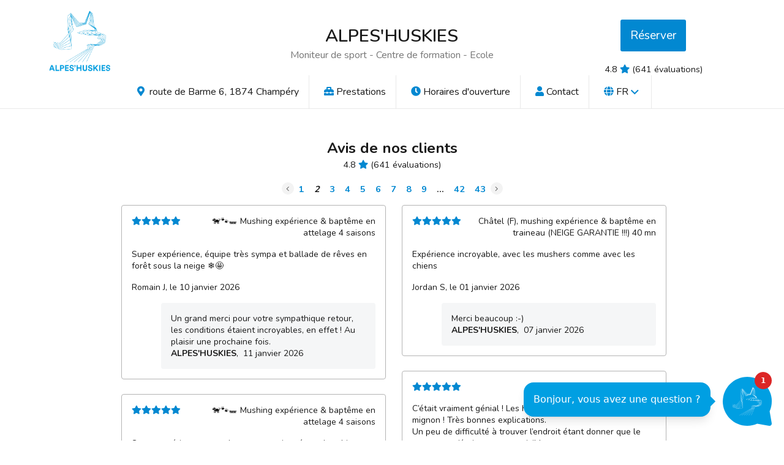

--- FILE ---
content_type: text/html; charset=utf-8
request_url: https://huskies.agenda.ch/fr/reviews_list?page=2
body_size: 8033
content:
<!doctype html>
<html lang="fr">
  <head>
    <style>
      :root {
        --themecolor: #0288d1;
        --textcolor: white;
      }
    </style>
    <title>ALPES&#39;HUSKIES, Champéry</title>
    <meta name="description" content="ALPES&#39;HUSKIES - loisirs, Champéry - Pour les groupes (dès 10 personnes), n&amp;#39;hésitez pas à nous contacter pour une offre personnalisée ..."/>
    <meta name="keywords" content="🐕 Huskies&#39;Musée &amp; chenils, 🐕🐾🛷 Mushing expérience &amp; baptême en attelage 4 saisons, 🎅☃️🔥 Baptême traineau/kart en nocturne !!!, Châtel (F), baptême en traineau (NEIGE GARANTIE !!!) (20 mn), Châtel (F), mushing expérience &amp; baptême en traineau (NEIGE GARANTIE !!!) 40 mn, 🐕🐾🛷 Baptême en traineau version romantique, 🐕🐾🥾 Husky-rando &quot;découverte&quot; (dès 7 ans), 🐺🛷💥 Champéry, conduite d&#39;attelage (initiation/renforcement) (dès 8 ans), 🐕🐾🥾 Husky-rando &quot;fondue&quot; (hiver), 🐕🐾🥾&quot;Tous au chenil !&quot; (attelage/husky-rando/visite), 🐕🐾🛷 Mushing expérience &amp; baptême en attelage 4 saisons (BON QOQA), 🐕🐾🥾 &quot;Sensations fortes&quot; (attelage, parapente, apéritif), 🐕🐾🛷 Anniversaire au chenil, "/>
    <meta name="robots" content="noindex, nofollow"/>
    <meta content="authenticity_token" name="csrf-param" />
<meta content="F1b24VGg/wx8zO/YFCwvCJXhF2TrXsecNnzF02AytWw=" name="csrf-token" />
    <meta content="width=device-width, initial-scale=1" name="viewport"/>
    <meta content="ALPES&#39;HUSKIES" property="og:title"/>
    <meta content="website" property="og:type"/>
    <meta content="https://thumbs.agenda.ch/uploads/logos/7394/thumb/HUSKIES_logo-typo_FINAL.jpg?1663171804" property="og:image"/>
    <meta content="https://huskies.agenda.ch/" property="og:url"/>

    <link href="/images/agenda/favicon.ico" rel="shortcut icon" type="image/png"/>
    <link href="/images/agenda/logo_square_180.png" rel="apple-touch-icon-precomposed" type="image/png" sizes="180x180"/>
    <link href="/images/agenda/logo_square_192.png" rel="icon" type="image/png" sizes="192x192"/>

    <link rel="canonical" href="https://huskies.agenda.ch/fr/reviews_list">
        <link rel="alternate" href="https://huskies.agenda.ch/de/reviews_list" hreflang="de">
        <link rel="alternate" href="https://huskies.agenda.ch/en/reviews_list" hreflang="en">
    <link rel="alternate" href="https://huskies.agenda.ch/fr/reviews_list" hreflang="x-default">
    <link rel="preconnect" href="https://fonts.googleapis.com">
    <link rel="preconnect" href="https://fonts.gstatic.com" crossorigin>
    <link lazyload href="https://fonts.googleapis.com/css2?family=Nunito:wght@300;400;500;600;700&display=swap" rel="stylesheet">
    <link href="https://pro.agenda.ch/assets/minisite3-a986e059d031be865f15ca230c3b946ef8bb4189d18ae9bf6f68cc63cb2cfcd3.css" media="all" rel="stylesheet" />
    <link rel="stylesheet" href="https://cdnjs.cloudflare.com/ajax/libs/lightbox2/2.11.3/css/lightbox.min.css" integrity="sha512-ZKX+BvQihRJPA8CROKBhDNvoc2aDMOdAlcm7TUQY+35XYtrd3yh95QOOhsPDQY9QnKE0Wqag9y38OIgEvb88cA==" crossorigin="anonymous" referrerpolicy="no-referrer" />
    <script type="application/ld+json">
      {"@context":"https://schema.org","@type":["LocalBusiness","SportsActivityLocation"],"@id":"https://huskies.agenda.ch","name":"ALPES'HUSKIES","url":"https://www.alpes-huskies.ch","description":"Moniteur de sport - Centre de formation - Ecole","address":{"@type":"PostalAddress","streetAddress":"route de Barme 6","addressLocality":"Champéry","postalCode":"1874","addressCountry":"CH"},"openingHours":["Mo 07:00-21:00","Tu 07:00-21:00","We 07:00-21:00","Th 07:00-21:00","Fr 07:00-21:00","Sa 07:00-21:00","Su 07:00-21:00"],"contactPoint":{"@type":"ContactPoint","contactType":"appointment","telephone":"0041 27 539 13 00","email":"violaine@alpes-huskies.ch","availableLanguage":["fr"]},"image":{"@type":"ImageObject","url":"https://thumbs.agenda.ch/uploads/logos/7394/thumb/HUSKIES_logo-typo_FINAL.jpg?1663171804"},"geo":{"@type":"GeoCoordinates","latitude":46.1616583,"longitude":6.861838199999999},"priceRange":"$$","potentialAction":{"@type":"ReserveAction","target":{"@type":"EntryPoint","urlTemplate":"http://book.agenda.ch/?companyId=7992","actionPlatform":["http://schema.org/DesktopWebPlatform"]},"result":{"@type":"Reservation"}}}
    </script>
      
      <script src="https://conversalia-backend-prd.blackbay-f6ad2466.switzerlandnorth.azurecontainerapps.io/static/widget.js"></script>
      <script>
        window.onload = function() {
          ConversaliaWidget.init({
            serviceBaseUrl: "https://conversalia-backend-prd.blackbay-f6ad2466.switzerlandnorth.azurecontainerapps.io",
            token: "AE53491E-208A-4B6F-8C28-122D9C4E1199"
          });
        };
      </script>
  </head>

  <body
    class="profiles show theme-mc-0288d1"
    id="minisite3"
    data-layout="fixed"
  >
        <script>
  function mergeCurrentQuery(query) {
    try {
      var urlParams = new URLSearchParams(window.location.search);
      Array.from(urlParams.entries()).forEach(function(entry) {
        query[entry[0]] = entry[1]
      })
      return query
    } catch (error) {
      return query
    }
  }
</script>

<header class="header-sections">

  <div class="header-section header-section-logo">
      <div class="logo_container">
        <img alt="ALPES&#39;HUSKIES" class="client_logo" src="https://thumbs.agenda.ch/uploads/logos/7394/original/HUSKIES_logo-typo_FINAL.jpg?1663171804" title="ALPES&#39;HUSKIES" />
      </div>
  </div>

  <div class="header-section header-section-title">
    <h1 class="company-name">ALPES&#39;HUSKIES</h1>
      <h2 class="professions">
        Moniteur de sport - Centre de formation - Ecole
      </h2>
  </div>

  <div class="header-section header-section-book">
      <a class="btn btn-primary book-button" href="/widget" onclick="AgendaCH.show(mergeCurrentQuery({company: 7992, btnTarget: &#39;modal2&#39;, hideFooter: 1}));return false" title="Prendre un rendez-vous en ligne avec ALPES&#39;HUSKIES">Réserver</a>
    <div class="header-rating">
      
    <a class="lighter votes-count" href="../fr#reviews">
      4.8 <i aria-hidden="true" class="fa fa-star"></i>
      (641 évaluations)
    </a>

    </div>
  </div>

  <div class="header-menu">
    <nav class="navigation-items">
        <div class="navigation-item ">
              <a href="#map" class="navigation-link">
                <i class="fas fa-map-marker-alt"></i>
                route de Barme 6, 1874 Champéry
              </a>


        </div>

      <div class="navigation-item">
        <a rel="nofollow" href="#services_list" class="navigation-link "><i class="fa fa-toolbox menu-icon"></i>Prestations</a>
      </div>

      <div class="navigation-item">
        <a rel="nofollow" href="#opening-hours" class="navigation-link"><i class="fa fa-clock"></i>Horaires d&#39;ouverture</a>
      </div>
      <div class="navigation-item">
        <a rel="nofollow" href="#contact_details" class="navigation-link "><i class="fa fa-user menu-icon"></i>Contact</a>
      </div>
      <div class="navigation-item menu-dropdown language_selector">
        <span class="navigation-link"><i class="fa fa-globe"></i>FR <i class="fa fa-angle-down down_caret"></i></span>
        <div class="menu-dropdown-content">
            <div class="locale-link">
              <a href="https://huskies.agenda.ch/de/reviews_list?page=2">Deutsch</a>
            </div>
            <div class="locale-link">
              <a href="https://huskies.agenda.ch/en/reviews_list?page=2">English</a>
            </div>
        </div>
      </div>

    </nav>
  </div>
</header>






        <section>
          <div id="reviews" class="review-top-margin">

    <div class="reviews-title">
      <b>Avis de nos clients</b><br>
    </div>
    <div class="reviews-subtitle">
      
    <a class="lighter votes-count" href="../fr#reviews">
      4.8 <i aria-hidden="true" class="fa fa-star"></i>
      (641 évaluations)
    </a>

    </div>

    <div class="review-pagination"><a class="previous_page" rel="prev start" href="/fr/reviews_list?page=1#reviews"><i class='fal fa-angle-left'></i></a> <a rel="prev start" href="/fr/reviews_list?page=1#reviews">1</a> <em class="current">2</em> <a rel="next" href="/fr/reviews_list?page=3#reviews">3</a> <a href="/fr/reviews_list?page=4#reviews">4</a> <a href="/fr/reviews_list?page=5#reviews">5</a> <a href="/fr/reviews_list?page=6#reviews">6</a> <a href="/fr/reviews_list?page=7#reviews">7</a> <a href="/fr/reviews_list?page=8#reviews">8</a> <a href="/fr/reviews_list?page=9#reviews">9</a> <span class="gap">&hellip;</span> <a href="/fr/reviews_list?page=42#reviews">42</a> <a href="/fr/reviews_list?page=43#reviews">43</a> <a class="next_page" rel="next" href="/fr/reviews_list?page=3#reviews"><i class='fal fa-angle-right'></i></a></div>
  <div class="reviews reviews-masonry">
    <div>
        <div class="review-card review-masonry-card">
          <div>
            <div class="review-header">
              <div style="min-width: 80px;">
                <i class="review-star fas fa-star"></i><i class="review-star fas fa-star"></i><i class="review-star fas fa-star"></i><i class="review-star fas fa-star"></i><i class="review-star fas fa-star"></i>
              </div>
                <div style="text-align: right;">🐕🐾🛷 Mushing expérience &amp; baptême en attelage 4 saisons</div>
            </div>

              <div class="review-comment">Super expérience, équipe très sympa et ballade de rêves en forêt sous la neige ❄️🤩</div>

            <div class="review-names">
              <div class="review-name">
                  Romain J,

                le 10 janvier 2026
              </div>
            </div>
          </div>

            <div class="review-reply">
              <div class="review-reply-content">
               Un grand merci pour votre sympathique retour, les conditions étaient incroyables, en effet ! Au plaisir une prochaine fois. 
              </div>
              <div class="review-reply-header">
                <b>ALPES&#39;HUSKIES</b>,&nbsp;
                11 janvier 2026
              </div>
            </div>
        </div>
        <div class="review-card review-masonry-card">
          <div>
            <div class="review-header">
              <div style="min-width: 80px;">
                <i class="review-star fas fa-star"></i><i class="review-star fas fa-star"></i><i class="review-star fas fa-star"></i><i class="review-star fas fa-star"></i><i class="review-star fas fa-star"></i>
              </div>
                <div style="text-align: right;">🐕🐾🛷 Mushing expérience &amp; baptême en attelage 4 saisons</div>
            </div>

              <div class="review-comment">Super expérience, avec des gens passionnés et des chiens incroyable, merci beaucoup</div>

            <div class="review-names">
              <div class="review-name">
                  Thierry P,

                le 09 janvier 2026
              </div>
            </div>
          </div>

            <div class="review-reply">
              <div class="review-reply-content">
               Merci beaucoup pour votre sympathique commentaire et au plaisir une prochaine fois !
              </div>
              <div class="review-reply-header">
                <b>ALPES&#39;HUSKIES</b>,&nbsp;
                11 janvier 2026
              </div>
            </div>
        </div>
        <div class="review-card review-masonry-card">
          <div>
            <div class="review-header">
              <div style="min-width: 80px;">
                <i class="review-star fas fa-star"></i><i class="review-star fas fa-star"></i><i class="review-star fas fa-star"></i><i class="review-star fas fa-star"></i><i class="review-star far fa-star"></i>
              </div>
                <div style="text-align: right;">🐕🐾🛷 Mushing expérience &amp; baptême en attelage 4 saisons (BON QOQA)</div>
            </div>

              <div class="review-comment">Nous avons eu la chance d’être reçus par Violaine et son équipe, ainsi que par ses magnifiques huskies.<br />Il était très intéressant de découvrir le fonctionnement du mushing, le rôle des chiens et les conditions requises.<br />On pourrait encore en apprendre davantage sur l’histoire du mushing, mais il est également possible de leur poser des questions sans souci, je pense 🙂<br /><br />Nous reviendrons les voir pour une autre expérience !</div>

            <div class="review-names">
              <div class="review-name">
                  Estelle G,

                le 07 janvier 2026
              </div>
            </div>
          </div>

            <div class="review-reply">
              <div class="review-reply-content">
               Bonjour, un grand merci pour votre retour ! Je trouve cependant dommage de ne mettre que 4 étoiles sur 5 si vous étiez aussi satisfaits.<br />Bonne suite de journée et au plaisir une prochaine fois. 
              </div>
              <div class="review-reply-header">
                <b>ALPES&#39;HUSKIES</b>,&nbsp;
                07 janvier 2026
              </div>
            </div>
        </div>
        <div class="review-card review-masonry-card">
          <div>
            <div class="review-header">
              <div style="min-width: 80px;">
                <i class="review-star fas fa-star"></i><i class="review-star fas fa-star"></i><i class="review-star fas fa-star"></i><i class="review-star fas fa-star"></i><i class="review-star fas fa-star"></i>
              </div>
                <div style="text-align: right;">🐕🐾🛷 Mushing expérience &amp; baptême en attelage 4 saisons (BON QOQA)</div>
            </div>

              <div class="review-comment">Merci pour cette expérience et la découverte de l&#39;univers du mushing et des chiens.</div>

            <div class="review-names">
              <div class="review-name">
                  Lionel  C,

                le 06 janvier 2026
              </div>
            </div>
          </div>

            <div class="review-reply">
              <div class="review-reply-content">
               Un grand merci pour votre retour et au plaisir une prochaine fois :-)
              </div>
              <div class="review-reply-header">
                <b>ALPES&#39;HUSKIES</b>,&nbsp;
                07 janvier 2026
              </div>
            </div>
        </div>
        <div class="review-card review-masonry-card">
          <div>
            <div class="review-header">
              <div style="min-width: 80px;">
                <i class="review-star fas fa-star"></i><i class="review-star fas fa-star"></i><i class="review-star fas fa-star"></i><i class="review-star fas fa-star"></i><i class="review-star fas fa-star"></i>
              </div>
                <div style="text-align: right;">🐺🛷💥 Champéry, conduite d&#39;attelage (initiation/renforcement) (dès 8 ans)</div>
            </div>


            <div class="review-names">
              <div class="review-name">
                  Marc F,

                le 06 janvier 2026
              </div>
            </div>
          </div>

            <div class="review-reply">
              <div class="review-reply-content">
               Merci :-)
              </div>
              <div class="review-reply-header">
                <b>ALPES&#39;HUSKIES</b>,&nbsp;
                07 janvier 2026
              </div>
            </div>
        </div>
        <div class="review-card review-masonry-card">
          <div>
            <div class="review-header">
              <div style="min-width: 80px;">
                <i class="review-star fas fa-star"></i><i class="review-star fas fa-star"></i><i class="review-star fas fa-star"></i><i class="review-star fas fa-star"></i><i class="review-star fas fa-star"></i>
              </div>
                <div style="text-align: right;">🐕🐾🛷 Mushing expérience &amp; baptême en attelage 4 saisons</div>
            </div>

              <div class="review-comment">Magnifique expérience. Les chiens adorables, au taquet, la team au top. Accueillant, à l&#39;écoute, très sympathique.<br />Merci de nous avoir mit des étoiles dans les yeux ✨</div>

            <div class="review-names">
              <div class="review-name">
                  Line F,

                le 05 janvier 2026
              </div>
            </div>
          </div>

            <div class="review-reply">
              <div class="review-reply-content">
               Avec grand plaisir ! Un grand merci pour votre retour et une belle suite de journée
              </div>
              <div class="review-reply-header">
                <b>ALPES&#39;HUSKIES</b>,&nbsp;
                07 janvier 2026
              </div>
            </div>
        </div>
        <div class="review-card review-masonry-card">
          <div>
            <div class="review-header">
              <div style="min-width: 80px;">
                <i class="review-star fas fa-star"></i><i class="review-star fas fa-star"></i><i class="review-star fas fa-star"></i><i class="review-star fas fa-star"></i><i class="review-star fas fa-star"></i>
              </div>
                <div style="text-align: right;">🐕🐾🛷 Mushing expérience &amp; baptême en attelage 4 saisons</div>
            </div>


            <div class="review-names">
              <div class="review-name">
                  Jessica  G,

                le 02 janvier 2026
              </div>
            </div>
          </div>

            <div class="review-reply">
              <div class="review-reply-content">
               Merci :-)
              </div>
              <div class="review-reply-header">
                <b>ALPES&#39;HUSKIES</b>,&nbsp;
                07 janvier 2026
              </div>
            </div>
        </div>
        <div class="review-card review-masonry-card">
          <div>
            <div class="review-header">
              <div style="min-width: 80px;">
                <i class="review-star fas fa-star"></i><i class="review-star fas fa-star"></i><i class="review-star fas fa-star"></i><i class="review-star fas fa-star"></i><i class="review-star fas fa-star"></i>
              </div>
                <div style="text-align: right;">🐕🐾🛷 Mushing expérience &amp; baptême en attelage 4 saisons</div>
            </div>


            <div class="review-names">
              <div class="review-name">
                  Albane L,

                le 02 janvier 2026
              </div>
            </div>
          </div>

            <div class="review-reply">
              <div class="review-reply-content">
               Merci :-)
              </div>
              <div class="review-reply-header">
                <b>ALPES&#39;HUSKIES</b>,&nbsp;
                07 janvier 2026
              </div>
            </div>
        </div>
        <div class="review-card review-masonry-card">
          <div>
            <div class="review-header">
              <div style="min-width: 80px;">
                <i class="review-star fas fa-star"></i><i class="review-star fas fa-star"></i><i class="review-star fas fa-star"></i><i class="review-star fas fa-star"></i><i class="review-star fas fa-star"></i>
              </div>
                <div style="text-align: right;">Châtel (F), baptême en traineau (NEIGE GARANTIE !!!) (20 mn)</div>
            </div>

              <div class="review-comment">Un moment fabuleux et inoubliable <br />Et que dire de l&#39;équipe..gentils bienveillants et passionnés <br />Merci à vous </div>

            <div class="review-names">
              <div class="review-name">
                  Louis d,

                le 01 janvier 2026
              </div>
            </div>
          </div>

            <div class="review-reply">
              <div class="review-reply-content">
               Un tout grand merci pour votre sympathique retour :-) au plaisir !
              </div>
              <div class="review-reply-header">
                <b>ALPES&#39;HUSKIES</b>,&nbsp;
                07 janvier 2026
              </div>
            </div>
        </div>
        <div class="review-card review-masonry-card">
          <div>
            <div class="review-header">
              <div style="min-width: 80px;">
                <i class="review-star fas fa-star"></i><i class="review-star fas fa-star"></i><i class="review-star fas fa-star"></i><i class="review-star fas fa-star"></i><i class="review-star fas fa-star"></i>
              </div>
                <div style="text-align: right;">Châtel (F), mushing expérience &amp; baptême en traineau (NEIGE GARANTIE !!!) 40 mn</div>
            </div>

              <div class="review-comment">Expérience incroyable, avec les mushers comme avec les chiens</div>

            <div class="review-names">
              <div class="review-name">
                  Jordan S,

                le 01 janvier 2026
              </div>
            </div>
          </div>

            <div class="review-reply">
              <div class="review-reply-content">
               Merci beaucoup :-)
              </div>
              <div class="review-reply-header">
                <b>ALPES&#39;HUSKIES</b>,&nbsp;
                07 janvier 2026
              </div>
            </div>
        </div>
        <div class="review-card review-masonry-card">
          <div>
            <div class="review-header">
              <div style="min-width: 80px;">
                <i class="review-star fas fa-star"></i><i class="review-star fas fa-star"></i><i class="review-star fas fa-star"></i><i class="review-star fas fa-star"></i><i class="review-star fas fa-star"></i>
              </div>
                <div style="text-align: right;">🐕 Huskies&#39;Musée &amp; chenils</div>
            </div>

              <div class="review-comment">C’était vraiment génial ! Les huskys sont super beau et mignon ! Très bonnes explications.<br />Un peu de difficulté à trouver l’endroit étant donner que le panneaux n’étais pas assez visible <br />Mais sinon vraiment très bien ! </div>

            <div class="review-names">
              <div class="review-name">
                  Lola  P,

                le 31 décembre 2025
              </div>
            </div>
          </div>

            <div class="review-reply">
              <div class="review-reply-content">
               Merci beaucoup pour votre retour, nous avons déjà amélioré l&#39;affichage, mais on ne met pas ce qu&#39;on veut ou on veut... Au plaisir :-)
              </div>
              <div class="review-reply-header">
                <b>ALPES&#39;HUSKIES</b>,&nbsp;
                07 janvier 2026
              </div>
            </div>
        </div>
        <div class="review-card review-masonry-card">
          <div>
            <div class="review-header">
              <div style="min-width: 80px;">
                <i class="review-star fas fa-star"></i><i class="review-star fas fa-star"></i><i class="review-star fas fa-star"></i><i class="review-star fas fa-star"></i><i class="review-star fas fa-star"></i>
              </div>
                <div style="text-align: right;">🐕🐾🛷 Mushing expérience &amp; baptême en attelage 4 saisons</div>
            </div>

              <div class="review-comment">Un immense merci à toute l&#39;équipe d&#39;Alpes&#39;Huskies, et tout particulièrement à Coralie, Julien et Violaine. Nous avons vécu une découverte absolument merveilleuse, pleine d&#39;émotions et de beaux moments. L&#39;accueil a été très agréable, l&#39;équipe incroyablement sympathique, attentive et bienveillante du début à la fin. Nous repartons avec des souvenirs merveilleux et l&#39;envie de revenir sans hésiter. Merci pour cette expérience inoubliable !</div>

            <div class="review-names">
              <div class="review-name">
                  Sophie L,

                le 30 décembre 2025
              </div>
            </div>
          </div>

            <div class="review-reply">
              <div class="review-reply-content">
               Merci beaucoup, nous sommes très heureux de lire votre sympathique commentaire qui nous fait chaud au coeur. Au plaisir une prochaine fois et bonne suite à vous !
              </div>
              <div class="review-reply-header">
                <b>ALPES&#39;HUSKIES</b>,&nbsp;
                07 janvier 2026
              </div>
            </div>
        </div>
        <div class="review-card review-masonry-card">
          <div>
            <div class="review-header">
              <div style="min-width: 80px;">
                <i class="review-star fas fa-star"></i><i class="review-star fas fa-star"></i><i class="review-star fas fa-star"></i><i class="review-star fas fa-star"></i><i class="review-star fas fa-star"></i>
              </div>
                <div style="text-align: right;">🐕🐾🛷 Mushing expérience &amp; baptême en attelage 4 saisons</div>
            </div>

              <div class="review-comment">Superbe expérience !<br />Les accompagnants sur place nous ont aidés pour les transferts ; ils ont été très compréhensifs, bienveillants et attentifs à nos besoins.<br />Un grand merci pour cette magnifique expérience, que nous garderons en mémoire.<br /><br />Camille – Cerebral Valais</div>

            <div class="review-names">
              <div class="review-name">
                  Camille G,

                le 29 décembre 2025
              </div>
            </div>
          </div>

            <div class="review-reply">
              <div class="review-reply-content">
               Mille mercis pour votre retour, c&#39;est notre rôle aussi et nous faisons au mieux pour accueillir les personnes en situation de handicap et leur faire vivre un moment de détente et de plaisir avec nos chiens; cela nous tient vraiment à coeur :-)
              </div>
              <div class="review-reply-header">
                <b>ALPES&#39;HUSKIES</b>,&nbsp;
                07 janvier 2026
              </div>
            </div>
        </div>
        <div class="review-card review-masonry-card">
          <div>
            <div class="review-header">
              <div style="min-width: 80px;">
                <i class="review-star fas fa-star"></i><i class="review-star fas fa-star"></i><i class="review-star fas fa-star"></i><i class="review-star fas fa-star"></i><i class="review-star fas fa-star"></i>
              </div>
                <div style="text-align: right;">Châtel (F), baptême en traineau (NEIGE GARANTIE !!!) (20 mn)</div>
            </div>

              <div class="review-comment">What an experience. It was GREAT ! we were looking forward to it and finally it was 25th of December - Christmas!! The Day!! We want to thank you for this great experience - the whole atmosphere, the location. We want to thank you also for your hospitality, the clear explanation before and after the ride and of course the dogs for there hard work! Thanks Bart &amp; Monique </div>

            <div class="review-names">
              <div class="review-name">
                  Monique J,

                le 29 décembre 2025
              </div>
            </div>
          </div>

            <div class="review-reply">
              <div class="review-reply-content">
               Thank&#39;s a lot :-)
              </div>
              <div class="review-reply-header">
                <b>ALPES&#39;HUSKIES</b>,&nbsp;
                07 janvier 2026
              </div>
            </div>
        </div>
        <div class="review-card review-masonry-card">
          <div>
            <div class="review-header">
              <div style="min-width: 80px;">
                <i class="review-star fas fa-star"></i><i class="review-star fas fa-star"></i><i class="review-star fas fa-star"></i><i class="review-star fas fa-star"></i><i class="review-star fas fa-star"></i>
              </div>
                <div style="text-align: right;">🐕🐾🛷 Mushing expérience &amp; baptême en attelage 4 saisons</div>
            </div>

              <div class="review-comment">Très belle rencontre et organisation parfaite !</div>

            <div class="review-names">
              <div class="review-name">
                  Bertrand O,

                le 29 décembre 2025
              </div>
            </div>
          </div>

            <div class="review-reply">
              <div class="review-reply-content">
               Grand merci pour votre sympathique retour et au plaisir :-)
              </div>
              <div class="review-reply-header">
                <b>ALPES&#39;HUSKIES</b>,&nbsp;
                07 janvier 2026
              </div>
            </div>
        </div>

      <div class="service-card-placeholder"></div>
      <div class="service-card-placeholder"></div>
      <div class="service-card-placeholder"></div>
      <div class="service-card-placeholder"></div>
      <div class="service-card-placeholder"></div>
      <div class="service-card-placeholder"></div>
      <div class="service-card-placeholder"></div>
      <div class="service-card-placeholder"></div>
    </div>
  </div>
    <div class="review-pagination"><a class="previous_page" rel="prev start" href="/fr/reviews_list?page=1#reviews"><i class='fal fa-angle-left'></i></a> <a rel="prev start" href="/fr/reviews_list?page=1#reviews">1</a> <em class="current">2</em> <a rel="next" href="/fr/reviews_list?page=3#reviews">3</a> <a href="/fr/reviews_list?page=4#reviews">4</a> <a href="/fr/reviews_list?page=5#reviews">5</a> <a href="/fr/reviews_list?page=6#reviews">6</a> <a href="/fr/reviews_list?page=7#reviews">7</a> <a href="/fr/reviews_list?page=8#reviews">8</a> <a href="/fr/reviews_list?page=9#reviews">9</a> <span class="gap">&hellip;</span> <a href="/fr/reviews_list?page=42#reviews">42</a> <a href="/fr/reviews_list?page=43#reviews">43</a> <a class="next_page" rel="next" href="/fr/reviews_list?page=3#reviews"><i class='fal fa-angle-right'></i></a></div>
</div>

        </section>

      <footer class="footer-container">
  <div class="footer">
    <div class="footer-contact">
      <div class="contact-details" id="contact_details">
  <div class="contact-details-title m-b">
    ALPES&#39;HUSKIES
  </div>

      <div class="contact-block">

        <i class="fas fa-map-marker-alt" ></i>
        
        route de Barme 6<br><span class='second_address_line'>1874 Champéry</span>
      </div>

      <div class="contact-block">
        <i class="fal fa-phone-alt"></i>
        <a href="tel:0041-27-539-13-00">0041 27 539 13 00</a>
      </div>


      <div class="contact-block">
        <i class="fal fa-envelope"></i>
          <a href="mailto:violaine@alpes-huskies.ch">violaine@alpes-huskies.ch</a>
        </div>

    <div class="contact-block">
      <i class="fas fa-globe-americas"></i>
        <a href="https://www.alpes-huskies.ch" target="blank">www.alpes-huskies.ch</a>
    </div>


    <div class="contact-block">
      <p>TOUTES NOS ACTIVITES SE FONT EN PRIVE !!!
<br />(sauf Baby Park, conduite, cani-randonnée)</p>

<p>Activités encadrées par une musher diplômée
<br />Championne du monde skijoëring et Vainqueur Coupe du monde monochien 2024 et 2025, Vice-Championne du monde attelage mi-distance 2023, Championne du monde caniVTT 2019</p>

<p>Suisse : CHE-467.333.715 TVA - éleveur prof. de chiens SCS, autorisation 09/0034 selon art. 102, al. 2 OPAn</p>

<p>France : SIRET 909 434 961 00019 - déclaration Jeunesse et Sport moniteur sportif n°07422ED0008</p>

<p>Assurance RC professionnelle (Zurich) : 15.890.412</p>
    </div>
</div>

    </div>

      <div class="footer-hours" id="opening-hours">
          <div class="m-b">
    <div class="open-hours-title">
      <i class="fal fa-clock"></i>
      Horaires d&#39;ouverture
    </div>
    <table class="open-hours">
          <tr>
            <td colspan="2" class="currently">
              <div class="contact-block">
                  <span class="currently-opened">Actuellement ouvert</span>
              </div>
            </td>
          </tr>
            <tr data-location-id="1288" class="">
              <td>lundi</td>
              <td>
                    <div class="open-hour">
                      07:00 - 21:00
                    </div>
              </td>
            </tr>
            <tr data-location-id="1288" class="">
              <td>mardi</td>
              <td>
                    <div class="open-hour">
                      07:00 - 21:00
                    </div>
              </td>
            </tr>
            <tr data-location-id="1288" class="">
              <td>mercredi</td>
              <td>
                    <div class="open-hour">
                      07:00 - 21:00
                    </div>
              </td>
            </tr>
            <tr data-location-id="1288" class="">
              <td>jeudi</td>
              <td>
                    <div class="open-hour">
                      07:00 - 21:00
                    </div>
              </td>
            </tr>
            <tr data-location-id="1288" class="">
              <td>vendredi</td>
              <td>
                    <div class="open-hour">
                      07:00 - 21:00
                    </div>
              </td>
            </tr>
            <tr data-location-id="1288" class="">
              <td>samedi</td>
              <td>
                    <div class="open-hour">
                      07:00 - 21:00
                    </div>
              </td>
            </tr>
            <tr data-location-id="1288" class="">
              <td>dimanche</td>
              <td>
                    <div class="open-hour">
                      07:00 - 21:00
                    </div>
              </td>
            </tr>
    </table>
  </div>

      </div>

    <div class="footer-links">

      <div class="agenda-logo">
        <a href="https://agenda.ch" target="_blank">
          <img src="https://pro.agenda.ch/assets/logo-e24b439b0f3893aa9c9a06141d06ac83485c334a69b8cf260ef299ceeb0a0050.png" alt="agenda.ch, Genève" title="agenda.ch" id="agenda_logo" style="height: 35px">
        </a>
      </div>
    </div>

  </div>
</footer>

    <script src="https://cdnjs.cloudflare.com/ajax/libs/jquery/3.6.3/jquery.min.js" integrity="sha512-STof4xm1wgkfm7heWqFJVn58Hm3EtS31XFaagaa8VMReCXAkQnJZ+jEy8PCC/iT18dFy95WcExNHFTqLyp72eQ==" crossorigin="anonymous" referrerpolicy="no-referrer"></script>
    <script>
      let MAP_INITED = false
      const locations = []
        locations.push({lat: 46.1616583, lng: 6.861838199999999, id: 1288})

      function initMap() {
        if (MAP_INITED) return
        MAP_INITED = true

        $('.map-placeholder').remove();

        const mapStyles = [
            {"featureType":"all","elementType":"geometry.fill","stylers":[{"weight":"2.00"}]},
            {"featureType":"all","elementType":"geometry.stroke","stylers":[{"color":"#9c9c9c"}]},
            {"featureType":"all","elementType":"labels.text","stylers":[{"visibility":"on"}]},
            {"featureType":"landscape","elementType":"all","stylers":[{"color":"#f2f2f2"}]},
            {"featureType":"landscape","elementType":"geometry.fill","stylers":[{"color":"#ffffff"}]},
            {"featureType":"landscape.man_made","elementType":"geometry.fill","stylers":[{"color":"#ffffff"}]},
            {"featureType":"poi","elementType":"all","stylers":[{"visibility":"off"}]},
            {"featureType":"poi.park","elementType":"all","stylers":[{"visibility":"on"}]},
            {"featureType":"poi.park","elementType":"geometry.fill","stylers":[{"color": "#cfebb8"}]},
            {"featureType":"road","elementType":"all","stylers":[{"saturation":-100},{"lightness":45}]},
            {"featureType":"road","elementType":"geometry.fill","stylers":[{"color":"#eeeeee"}]},
            {"featureType":"road","elementType":"labels.text.fill","stylers":[{"color":"#7b7b7b"}]},
            {"featureType":"road","elementType":"labels.text.stroke","stylers":[{"color":"#ffffff"}]},
            {"featureType":"road.highway","elementType":"all","stylers":[{"visibility":"simplified"}]},
            {"featureType":"road.arterial","elementType":"labels.icon","stylers":[{"visibility":"off"}]},
            {"featureType":"transit","elementType":"all","stylers":[{"visibility":"off"}]},
            {"featureType":"water","elementType":"all","stylers":[{"color":"#46bcec"},{"visibility":"on"}]},
            {"featureType":"water","elementType":"geometry.fill","stylers":[{"color":"#cdd3e1"}]},
            {"featureType":"water","elementType":"labels.text.fill","stylers":[{"color":"#070707"}]},
            {"featureType":"water","elementType":"labels.text.stroke","stylers":[{"color":"#ffffff"}]}
          ];

        const map = new google.maps.Map(
          document.getElementById('map'),
          {
            zoom: 12,
            center: locations[0],
            styles: mapStyles
          }
        );

        const bounds = new google.maps.LatLngBounds();
        locations.forEach(location => {
          if (location.lng && location.lat) {
            const marker = new google.maps.Marker({
              position: location,
              map: map,
              title: 'Location'
            });
            location.marker = marker
            bounds.extend(marker.position)
          }
        })

        if (locations.filter(location => location.lat && location.lng).length > 1) {
          map.fitBounds(bounds)
        }

        $('[data-location-id]').on('mouseenter', (e) => {
          const locId = $(e.target).data('locationId')
          animateMarker(locId)
        })
        $('[data-location-id]').on('mouseleave', (e) => {
          stopAllAnimation()
        })
      }

      $(document).ready(function() {
        // Wait for Google Maps API to be ready
        if (typeof google !== 'undefined' && google.maps) {
          // API is already loaded
          $('.map-placeholder').click(initMap)
          $('#map').on('wheel', function (e) {
            if (!MAP_INITED) {
              initMap();
            }
          });
        } else {
          // Wait for API to load
          window.addEventListener('load', function() {
            if (typeof google !== 'undefined' && google.maps) {
              $('.map-placeholder').click(initMap)
              $('#map').on('wheel', function (e) {
                if (!MAP_INITED) {
                  initMap();
                }
              });
            }
          });
        }
      })
    </script>
      <script src="https://pro.agenda.ch/assets/minisite3-654cefe860932e41a34e3738f113ea663d32eef61098243ff49d5147753fd916.js"></script>
      <script defer="defer" src="https://pro.agenda.ch/assets/widget_over_2-b7ee51481585e60771fa4193b9b6676a02edc4da80da70a48d19b2ae4815297d.js"></script>
    <script defer="defer" src="//kit.fontawesome.com/8764c3b7b5.js"></script>
      <script src="https://cdnjs.cloudflare.com/ajax/libs/lightbox2/2.11.3/js/lightbox.min.js" async defer integrity="sha512-k2GFCTbp9rQU412BStrcD/rlwv1PYec9SNrkbQlo6RZCf75l6KcC3UwDY8H5n5hl4v77IDtIPwOk9Dqjs/mMBQ==" crossorigin="anonymous" referrerpolicy="no-referrer"></script>
  </body>
</html>

--- FILE ---
content_type: text/css
request_url: https://pro.agenda.ch/assets/minisite3-a986e059d031be865f15ca230c3b946ef8bb4189d18ae9bf6f68cc63cb2cfcd3.css
body_size: 7880
content:
/* Slider */
.slick-slider {
  position: relative;
  display: block;
  -webkit-box-sizing: border-box;
          box-sizing: border-box;
  -webkit-touch-callout: none;
  -webkit-user-select: none;
  -moz-user-select: none;
  -ms-user-select: none;
  user-select: none;
  -ms-touch-action: pan-y;
  touch-action: pan-y;
  -webkit-tap-highlight-color: transparent; }

.slick-list {
  position: relative;
  overflow: hidden;
  display: block;
  margin: 0;
  padding: 0; }
  .slick-list:focus {
    outline: none; }
  .slick-list.dragging {
    cursor: pointer;
    cursor: hand; }

.slick-slider .slick-track,
.slick-slider .slick-list {
  -webkit-transform: translate3d(0, 0, 0);
  transform: translate3d(0, 0, 0); }

.slick-track {
  position: relative;
  left: 0;
  top: 0;
  display: block; }
  .slick-track:before, .slick-track:after {
    content: "";
    display: table; }
  .slick-track:after {
    clear: both; }
  .slick-loading .slick-track {
    visibility: hidden; }

.slick-slide {
  float: left;
  height: 100%;
  min-height: 1px;
  display: none; }
  [dir="rtl"] .slick-slide {
    float: right; }
  .slick-slide img {
    display: block; }
  .slick-slide.slick-loading img {
    display: none; }
  .slick-slide.dragging img {
    pointer-events: none; }
  .slick-initialized .slick-slide {
    display: block; }
  .slick-loading .slick-slide {
    visibility: hidden; }
  .slick-vertical .slick-slide {
    display: block;
    height: auto;
    border: 1px solid transparent; }

.slick-arrow.slick-hidden {
  display: none; }
@charset "UTF-8";
/* Slider */
.slick-loading .slick-list {
  background: #fff url(https://pro.agenda.ch/assets/ajax-loader-43a526a07a078d736e5c9d67d8479dd54072b7e5c6ddd2cd466f86a086e49ef5.gif) center center no-repeat; }

/* Icons */
@font-face {
  font-family: "slick";
  src: url(https://pro.agenda.ch/assets/slick-06d80cf01250132fd1068701108453feee68854b750d22c344ffc0de395e1dcb.eot);
  src: url(https://pro.agenda.ch/assets/slick-06d80cf01250132fd1068701108453feee68854b750d22c344ffc0de395e1dcb.eot?#iefix) format("embedded-opentype"), url(https://pro.agenda.ch/assets/slick-26726bac4060abb1226e6ceebc1336e84930fe7a7af1b3895a109d067f5b5dcc.woff) format("woff"), url(https://pro.agenda.ch/assets/slick-37bc99cfdbbc046193a26396787374d00e7b10d3a758a36045c07bd8886360d2.ttf) format("truetype"), url(https://pro.agenda.ch/assets/slick-12459f221a0b787bf1eaebf2e4c48fca2bd9f8493f71256c3043e7a0c7e932f6.svg#slick) format("svg");
  font-weight: normal;
  font-style: normal; }
/* Arrows */
.slick-prev,
.slick-next {
  position: absolute;
  display: block;
  height: 20px;
  width: 20px;
  line-height: 0px;
  font-size: 0px;
  cursor: pointer;
  background: transparent;
  color: transparent;
  top: 50%;
  -webkit-transform: translate(0, -50%);
  transform: translate(0, -50%);
  padding: 0;
  border: none;
  outline: none; }
  .slick-prev:hover, .slick-prev:focus,
  .slick-next:hover,
  .slick-next:focus {
    outline: none;
    background: transparent;
    color: transparent; }
    .slick-prev:hover:before, .slick-prev:focus:before,
    .slick-next:hover:before,
    .slick-next:focus:before {
      opacity: 1; }
  .slick-prev.slick-disabled:before,
  .slick-next.slick-disabled:before {
    opacity: 0.25; }
  .slick-prev:before,
  .slick-next:before {
    font-family: "slick";
    font-size: 20px;
    line-height: 1;
    color: white;
    opacity: 0.75;
    -webkit-font-smoothing: antialiased;
    -moz-osx-font-smoothing: grayscale; }

.slick-prev {
  left: -25px; }
  [dir="rtl"] .slick-prev {
    left: auto;
    right: -25px; }
  .slick-prev:before {
    content: "←"; }
    [dir="rtl"] .slick-prev:before {
      content: "→"; }

.slick-next {
  right: -25px; }
  [dir="rtl"] .slick-next {
    left: -25px;
    right: auto; }
  .slick-next:before {
    content: "→"; }
    [dir="rtl"] .slick-next:before {
      content: "←"; }

/* Dots */
.slick-dotted.slick-slider {
  margin-bottom: 30px; }

.slick-dots {
  position: absolute;
  bottom: -25px;
  list-style: none;
  display: block;
  text-align: center;
  padding: 0;
  margin: 0;
  width: 100%; }
  .slick-dots li {
    position: relative;
    display: inline-block;
    height: 20px;
    width: 20px;
    margin: 0 5px;
    padding: 0;
    cursor: pointer; }
    .slick-dots li button {
      border: 0;
      background: transparent;
      display: block;
      height: 20px;
      width: 20px;
      outline: none;
      line-height: 0px;
      font-size: 0px;
      color: transparent;
      padding: 5px;
      cursor: pointer; }
      .slick-dots li button:hover, .slick-dots li button:focus {
        outline: none; }
        .slick-dots li button:hover:before, .slick-dots li button:focus:before {
          opacity: 1; }
      .slick-dots li button:before {
        position: absolute;
        top: 0;
        left: 0;
        content: "•";
        width: 20px;
        height: 20px;
        font-family: "slick";
        font-size: 6px;
        line-height: 20px;
        text-align: center;
        color: black;
        opacity: 0.25;
        -webkit-font-smoothing: antialiased;
        -moz-osx-font-smoothing: grayscale; }
    .slick-dots li.slick-active button:before {
      color: black;
      opacity: 0.75; }
html {
  -webkit-font-smoothing: antialiased !important;
  scroll-behavior: smooth; }

body {
  background-color: #fff;
  color: #1a1a1a;
  font-family: "Nunito", "Helvetica Neue", Arial, sans-serif;
  font-weight: 400;
  height: auto !important;
  margin: 0;
  padding: 0;
  -webkit-box-sizing: border-box;
          box-sizing: border-box;
  font-size: 16px !important;
  line-height: 1.4; }
  body.profiles .book-button {
    background-color: var(--themecolor); }
  body.profiles .book-button:hover {
    background-color: var(--themecolor);
    background-image: -webkit-gradient(linear, left top, left bottom, from(rgba(255, 255, 255, 0.2)), to(rgba(255, 255, 255, 0.2)));
    background-image: linear-gradient(rgba(255, 255, 255, 0.2), rgba(255, 255, 255, 0.2)); }
  body.profiles .about-text a {
    color: var(--themecolor); }
  body.profiles .about-text a:hover {
    color: black; }
  body.profiles .about-text-more,
  body.profiles .about-text-less {
    color: var(--themecolor); }
  body.profiles .review-star {
    color: var(--themecolor); }
  body.profiles .group-back-button {
    background-color: var(--themecolor); }
  body.profiles .group-back-button:hover {
    background-color: var(--themecolor);
    background-image: -webkit-gradient(linear, left top, left bottom, from(rgba(255, 255, 255, 0.2)), to(rgba(255, 255, 255, 0.2)));
    background-image: linear-gradient(rgba(255, 255, 255, 0.2), rgba(255, 255, 255, 0.2)); }
  body.profiles .service-card-action {
    color: var(--themecolor); }
    body.profiles .service-card-action:hover {
      opacity: 0.9; }
  body.profiles .theme-color-picker span:not(.caret) {
    background-color: var(--themecolor) !important; }
  body.profiles .navigation-item i {
    color: var(--themecolor); }
  body.profiles .navigation-item a.active {
    color: var(--themecolor); }
  body.profiles .contact-group-address, body.profiles .contact-group {
    color: #1a1a1a; }
    body.profiles .contact-group-address .contact-detail-header i, body.profiles .contact-group .contact-detail-header i {
      color: var(--themecolor); }
    body.profiles .contact-group-address .contact-detail-header a, body.profiles .contact-group .contact-detail-header a {
      color: #1a1a1a; }
    body.profiles .contact-group-address .contact-detail-header a:hover, body.profiles .contact-group .contact-detail-header a:hover {
      color: var(--themecolor); }
  body.profiles .votes-count {
    font-size: 0.9em;
    color: #1a1a1a;
    display: block; }
    body.profiles .votes-count i {
      color: var(--themecolor); }
  body.profiles .review-pagination a {
    color: var(--themecolor); }
  body.profiles .review-pagination .previous_page, body.profiles .review-pagination .next_page {
    text-decoration: none;
    background-color: #f3f3f3;
    width: 20px;
    height: 20px;
    border-radius: 50px;
    display: -webkit-box;
    display: -ms-flexbox;
    display: flex;
    -webkit-box-pack: center;
        -ms-flex-pack: center;
            justify-content: center;
    -webkit-box-align: center;
        -ms-flex-align: center;
            align-items: center;
    color: #5f5f5f;
    padding: 0px;
    position: relative;
    top: 3px; }
    body.profiles .review-pagination .previous_page i, body.profiles .review-pagination .next_page i {
      position: relative;
      top: 1px; }
  body.profiles .review-pagination .previous_page:hover, body.profiles .review-pagination .next_page:hover {
    background-color: var(--themecolor);
    color: white; }
  body.profiles .top-menu .navigation-menu a.active {
    color: var(--themecolor); }
  body.profiles .top-menu .navigation-menu a:hover {
    color: var(--themecolor); }
  body.profiles .top-menu i {
    color: var(--themecolor); }
  body.profiles .book-appointment a {
    background-color: var(--themecolor); }
  body.profiles .book-appointment a:hover {
    color: white; }
  body.profiles .book-appointment i {
    color: white; }
  body.profiles .open-hours-title {
    color: var(--themecolor); }
  body.profiles table.open-hours .location i, body.profiles table.open-hours .toggle-location-open-hours i {
    color: var(--themecolor); }
  body.profiles .contact-block i, body.profiles .contact-details-title, body.profiles .contact-location-name i {
    color: var(--themecolor); }
  body.profiles .slick-container .extras-inner a {
    color: var(--themecolor); }

.clearfix:before, .clearfix:after {
  display: table;
  line-height: 0;
  content: ""; }

.clearfix:after {
  clear: both; }

.btn {
  border: 0;
  -webkit-box-shadow: none;
          box-shadow: none;
  border-radius: 3px;
  padding: 9px 9px;
  display: inline-block;
  margin-bottom: 0;
  font-size: 14px;
  line-height: 20px;
  text-align: center;
  vertical-align: middle;
  cursor: pointer; }

.btn.btn-primary {
  background: #368ee0;
  color: var(--textcolor);
  text-shadow: none;
  -webkit-filter: none;
          filter: none; }

.btn.btn-primary:hover {
  background: #1e74c5; }

.btn:hover, .btn:focus {
  text-decoration: none;
  -webkit-transition: background-position 0.1s linear;
  transition: background-position 0.1s linear; }

.btn i {
  font-size: 14px; }

.btn-group {
  position: relative;
  display: inline-block;
  font-size: 0;
  white-space: nowrap;
  vertical-align: middle; }

a {
  text-decoration: none; }

a:hover, a:focus {
  text-decoration: underline; }

.layout-horizontal-padded, .about-text-container, .layout-container .main-section-title, .layout-container .sub-section-title, .layout-container .sub-section-description, .layout-container .service-row, .documents-container, .footer-container .footer {
  padding-left: 2rem;
  padding-right: 2rem; }
  @media (max-width: 768px) {
    .layout-horizontal-padded, .about-text-container, .layout-container .main-section-title, .layout-container .sub-section-title, .layout-container .sub-section-description, .layout-container .service-row, .documents-container, .footer-container .footer {
      padding-left: 1rem;
      padding-right: 1rem; } }

.pro-header {
  background-color: #484848;
  color: #FFFFFF;
  margin-bottom: 0px;
  padding: 10px 15px 15px 15px; }
  .pro-header .pull-left {
    float: left; }
  .pro-header .pull-right {
    float: right; }
  .pro-header h4 {
    display: inline-block;
    margin: 35px 0px 0px 20px; }
  .pro-header .btn-group .dropdown-toggle {
    border-radius: 3px;
    height: 20px; }
  .pro-header .btn-group > .btn, .pro-header .btn-group > .dropdown-menu {
    font-size: 14px; }
  .pro-header .dropdown-menu {
    width: 200px;
    border: 2px solid #666;
    background: #fff;
    border-radius: 0;
    -webkit-box-shadow: none;
            box-shadow: none;
    display: none;
    position: absolute;
    top: 100%;
    left: 0;
    z-index: 1000;
    float: left;
    min-width: 160px;
    list-style: none; }
  .pro-header .dropdown-menu.dropdown-primary {
    border-color: #368ee0; }
  .pro-header .open > .dropdown-menu {
    display: block; }
  .pro-header .theme-color-picker:after {
    clear: none; }
  .pro-header .theme-colors {
    padding: 0 5px 5px 0; }
  .pro-header .theme-colors .caret, .pro-header .theme-color-picker .caret {
    margin-right: 2px; }
  .pro-header .theme-colors li span, .pro-header .theme-colors div span, .pro-header .theme-color-picker li span, .pro-header .theme-color-picker div span {
    cursor: pointer;
    display: block;
    height: 30px;
    float: left;
    margin: 8px 0 0 8px;
    width: 30px;
    border: 1px solid white; }
  .pro-header .theme-colors li .current-color, .pro-header .theme-colors div .current-color, .pro-header .theme-color-picker li .current-color, .pro-header .theme-color-picker div .current-color {
    display: block;
    height: 20px;
    width: 20px;
    margin: 0px;
    margin-right: 5px; }
  .pro-header .theme-colors li .pink-EF3F4A, .pro-header .theme-colors div .pink-EF3F4A, .pro-header .theme-color-picker li .pink-EF3F4A, .pro-header .theme-color-picker div .pink-EF3F4A {
    background-color: #ef3f4a; }
  .pro-header .theme-colors li .light-red-F83E24, .pro-header .theme-colors div .light-red-F83E24, .pro-header .theme-color-picker li .light-red-F83E24, .pro-header .theme-color-picker div .light-red-F83E24 {
    background-color: #F83E24; }
  .pro-header .theme-colors li .red-EB2D2F, .pro-header .theme-colors div .red-EB2D2F, .pro-header .theme-color-picker li .red-EB2D2F, .pro-header .theme-color-picker div .red-EB2D2F {
    background-color: #EB2D2F; }
  .pro-header .theme-colors li .purple-87139E, .pro-header .theme-colors div .purple-87139E, .pro-header .theme-color-picker li .purple-87139E, .pro-header .theme-color-picker div .purple-87139E {
    background-color: #87139E; }
  .pro-header .theme-colors li .indigo-323DA3, .pro-header .theme-colors div .indigo-323DA3, .pro-header .theme-color-picker li .indigo-323DA3, .pro-header .theme-color-picker div .indigo-323DA3 {
    background-color: #323DA3; }
  .pro-header .theme-colors li .blue-2484ED, .pro-header .theme-colors div .blue-2484ED, .pro-header .theme-color-picker li .blue-2484ED, .pro-header .theme-color-picker div .blue-2484ED {
    background-color: #2484ED; }
  .pro-header .theme-colors li .turquoise-22AFC8, .pro-header .theme-colors div .turquoise-22AFC8, .pro-header .theme-color-picker li .turquoise-22AFC8, .pro-header .theme-color-picker div .turquoise-22AFC8 {
    background-color: #22AFC8; }
  .pro-header .theme-colors li .seefoam-1A8475, .pro-header .theme-colors div .seefoam-1A8475, .pro-header .theme-color-picker li .seefoam-1A8475, .pro-header .theme-color-picker div .seefoam-1A8475 {
    background-color: #1A8475; }
  .pro-header .theme-colors li .green-43A242, .pro-header .theme-colors div .green-43A242, .pro-header .theme-color-picker li .green-43A242, .pro-header .theme-color-picker div .green-43A242 {
    background-color: #43A242; }
  .pro-header .theme-colors li .light-green-7BB941, .pro-header .theme-colors div .light-green-7BB941, .pro-header .theme-color-picker li .light-green-7BB941, .pro-header .theme-color-picker div .light-green-7BB941 {
    background-color: #7BB941; }
  .pro-header .theme-colors li .lime-C1D438, .pro-header .theme-colors div .lime-C1D438, .pro-header .theme-color-picker li .lime-C1D438, .pro-header .theme-color-picker div .lime-C1D438 {
    background-color: #C1D438; }
  .pro-header .theme-colors li .yellow-FCE73E, .pro-header .theme-colors div .yellow-FCE73E, .pro-header .theme-color-picker li .yellow-FCE73E, .pro-header .theme-color-picker div .yellow-FCE73E {
    background-color: #FCE73E; }
  .pro-header .theme-colors li .orange-FA841E, .pro-header .theme-colors div .orange-FA841E, .pro-header .theme-color-picker li .orange-FA841E, .pro-header .theme-color-picker div .orange-FA841E {
    background-color: #FA841E; }
  .pro-header .theme-colors li .brown-644339, .pro-header .theme-colors div .brown-644339, .pro-header .theme-color-picker li .brown-644339, .pro-header .theme-color-picker div .brown-644339 {
    background-color: #644339; }
  .pro-header .theme-colors li .beige-AE9785, .pro-header .theme-colors div .beige-AE9785, .pro-header .theme-color-picker li .beige-AE9785, .pro-header .theme-color-picker div .beige-AE9785 {
    background-color: #AE9785; }
  .pro-header .theme-colors li .steel-4F6A77, .pro-header .theme-colors div .steel-4F6A77, .pro-header .theme-color-picker li .steel-4F6A77, .pro-header .theme-color-picker div .steel-4F6A77 {
    background-color: #4F6A77; }
  .pro-header .theme-colors li .grey-8D8C8D, .pro-header .theme-colors div .grey-8D8C8D, .pro-header .theme-color-picker li .grey-8D8C8D, .pro-header .theme-color-picker div .grey-8D8C8D {
    background-color: #8D8C8D; }
  .pro-header .theme-colors li .pink-FF1493, .pro-header .theme-colors div .pink-FF1493, .pro-header .theme-color-picker li .pink-FF1493, .pro-header .theme-color-picker div .pink-FF1493 {
    background-color: #FF1493; }
  .pro-header .theme-colors li .ge-blue-2C7BB8, .pro-header .theme-colors div .ge-blue-2C7BB8, .pro-header .theme-color-picker li .ge-blue-2C7BB8, .pro-header .theme-color-picker div .ge-blue-2C7BB8 {
    background-color: #2C7BB8; }
  .pro-header .theme-colors li .turquoise3-3bd6c6, .pro-header .theme-colors div .turquoise3-3bd6c6, .pro-header .theme-color-picker li .turquoise3-3bd6c6, .pro-header .theme-color-picker div .turquoise3-3bd6c6 {
    background-color: #3bd6c6; }
  .pro-header .theme-colors li .turquoise2-33ffcc, .pro-header .theme-colors li .turquoise2-24e8c0, .pro-header .theme-colors div .turquoise2-33ffcc, .pro-header .theme-colors div .turquoise2-24e8c0, .pro-header .theme-color-picker li .turquoise2-33ffcc, .pro-header .theme-color-picker li .turquoise2-24e8c0, .pro-header .theme-color-picker div .turquoise2-33ffcc, .pro-header .theme-color-picker div .turquoise2-24e8c0 {
    background-color: #24e8c0; }
  .pro-header .theme-colors li .purple2-5F021F, .pro-header .theme-colors div .purple2-5F021F, .pro-header .theme-color-picker li .purple2-5F021F, .pro-header .theme-color-picker div .purple2-5F021F {
    background-color: #5F021F; }
  .pro-header .theme-colors li .dark-blue-00293a, .pro-header .theme-colors div .dark-blue-00293a, .pro-header .theme-color-picker li .dark-blue-00293a, .pro-header .theme-color-picker div .dark-blue-00293a {
    background-color: #00293a; }
  .pro-header .theme-colors li .aubergine-7c0046, .pro-header .theme-colors div .aubergine-7c0046, .pro-header .theme-color-picker li .aubergine-7c0046, .pro-header .theme-color-picker div .aubergine-7c0046 {
    background-color: #7c0046; }
  .pro-header .theme-colors li .light-purple-bc21ba, .pro-header .theme-colors div .light-purple-bc21ba, .pro-header .theme-color-picker li .light-purple-bc21ba, .pro-header .theme-color-picker div .light-purple-bc21ba {
    background-color: #bc21ba; }
  .pro-header .theme-colors li .bluegreen-006d6b, .pro-header .theme-colors div .bluegreen-006d6b, .pro-header .theme-color-picker li .bluegreen-006d6b, .pro-header .theme-color-picker div .bluegreen-006d6b {
    background-color: #006d6b; }
  .pro-header .stats {
    list-style-type: none;
    margin: 0;
    padding: 0;
    float: left; }
    .pro-header .stats .satgreen {
      background: #56af45; }
  .pro-header .stats > li {
    float: left;
    padding: 10px 15px;
    border-radius: 5px;
    line-height: 20px; }
  .pro-header .stats > li i {
    font-size: 36px;
    color: #fff;
    float: left;
    margin: 0; }
  .pro-header .stats > li:last-child {
    margin-right: 0; }
  .pro-header .stats > li .details {
    margin-left: 55px; }
  .pro-header .stats > li .details span.big {
    font-size: 16px; }
  .pro-header .stats > li .details span {
    color: #fff;
    display: block; }

.carousel-container {
  margin-top: 0px;
  margin-bottom: 0px; }
  .carousel-container .slick-container {
    height: 325px;
    max-height: 325px;
    position: relative;
    width: 100%;
    margin: 0 auto; }
    @media (max-width: 768px) {
      .carousel-container .slick-container {
        max-height: 175px;
        height: 175px; } }
    .carousel-container .slick-container .slick-pagination {
      list-style: none;
      margin: 0;
      padding: 0 1%;
      pointer-events: none;
      position: absolute;
      top: 25%;
      width: 98%; }
      @media (max-width: 768px) {
        .carousel-container .slick-container .slick-pagination {
          margin: 0;
          padding: 0;
          width: 100%; } }
      .carousel-container .slick-container .slick-pagination .slick-arrow {
        border-radius: 10px;
        color: #fff;
        cursor: pointer;
        height: 150px;
        opacity: 1;
        pointer-events: all;
        position: relative;
        width: 60px; }
        .carousel-container .slick-container .slick-pagination .slick-arrow:hover {
          opacity: 1; }
        @media (max-width: 768px) {
          .carousel-container .slick-container .slick-pagination .slick-arrow {
            height: 75px;
            width: 30px; } }
      .carousel-container .slick-container .slick-pagination i {
        font-size: 50px;
        top: 35%;
        position: absolute;
        width: 100%; }
        @media (max-width: 768px) {
          .carousel-container .slick-container .slick-pagination i {
            font-size: 25px; } }
      .carousel-container .slick-container .slick-pagination .prev {
        float: left; }
      .carousel-container .slick-container .slick-pagination .next {
        float: right; }
    .carousel-container .slick-container .slick-slider {
      height: 325px;
      max-height: 325px;
      width: 100%; }
      @media (max-width: 768px) {
        .carousel-container .slick-container .slick-slider {
          max-height: 175px;
          height: 175px;
          width: 100%; } }
      .carousel-container .slick-container .slick-slider .slick-arrow {
        height: 70px;
        width: 70px;
        z-index: 999; }
        .carousel-container .slick-container .slick-slider .slick-arrow:before {
          color: #191919;
          font-size: 72px; }
          @media (max-width: 768px) {
            .carousel-container .slick-container .slick-slider .slick-arrow:before {
              font-size: 35px; } }
        @media (max-width: 768px) {
          .carousel-container .slick-container .slick-slider .slick-arrow {
            max-height: 175px;
            height: 175px; } }
      .carousel-container .slick-container .slick-slider .slick-prev {
        left: -75px; }
        @media (max-width: 768px) {
          .carousel-container .slick-container .slick-slider .slick-prev {
            left: -50px; } }
      .carousel-container .slick-container .slick-slider .slick-next {
        right: -75px; }
        @media (max-width: 768px) {
          .carousel-container .slick-container .slick-slider .slick-next {
            right: -50px; } }
      .carousel-container .slick-container .slick-slider .slick-list {
        height: 325px; }
        @media (max-width: 768px) {
          .carousel-container .slick-container .slick-slider .slick-list {
            max-height: 175px;
            height: 175px; } }
      .carousel-container .slick-container .slick-slider .slick-list * {
        height: 325px; }
        @media (max-width: 768px) {
          .carousel-container .slick-container .slick-slider .slick-list * {
            max-height: 175px;
            height: 175px; } }
      .carousel-container .slick-container .slick-slider .slick-slide {
        margin: 0 5px; }
      .carousel-container .slick-container .slick-slider .item {
        position: relative; }
        .carousel-container .slick-container .slick-slider .item:hover .extras {
          display: block; }
        .carousel-container .slick-container .slick-slider .item .extras {
          display: none;
          position: absolute;
          top: 0;
          width: 100%; }
          .carousel-container .slick-container .slick-slider .item .extras .extras-inner {
            display: -webkit-box;
            display: -ms-flexbox;
            display: flex;
            text-align: center;
            width: 100%; }
            .carousel-container .slick-container .slick-slider .item .extras .extras-inner a {
              background-color: #1a1a1a;
              color: #FFFFFF;
              display: -webkit-box;
              display: -ms-flexbox;
              display: flex;
              opacity: 0.75;
              height: 100%;
              width: 100%; }
              .carousel-container .slick-container .slick-slider .item .extras .extras-inner a:hover {
                text-decoration: none; }
              .carousel-container .slick-container .slick-slider .item .extras .extras-inner a i {
                margin-top: 170px;
                height: 50%;
                width: 100%;
                font-size: 2rem; }
                @media (max-width: 768px) {
                  .carousel-container .slick-container .slick-slider .item .extras .extras-inner a i {
                    margin-top: 85px; } }

.header-sections {
  margin-top: 1rem;
  display: -webkit-box;
  display: -ms-flexbox;
  display: flex;
  -webkit-box-pack: justify;
      -ms-flex-pack: justify;
          justify-content: space-between;
  -ms-flex-wrap: wrap;
      flex-wrap: wrap; }
  @media (max-width: 768px) {
    .header-sections {
      margin-top: 0;
      position: relative; } }
  .header-sections .header-section {
    width: 33.3%;
    -webkit-box-sizing: border-box;
            box-sizing: border-box;
    display: -webkit-box;
    display: -ms-flexbox;
    display: flex; }
  .header-sections .header-section-logo {
    -webkit-box-align: center;
        -ms-flex-align: center;
            align-items: center;
    padding-left: 5rem; }
    @media (max-width: 768px) {
      .header-sections .header-section-logo {
        -webkit-box-ordinal-group: 2;
            -ms-flex-order: 1;
                order: 1;
        -webkit-box-flex: 0;
            -ms-flex: 0 0 100%;
                flex: 0 0 100%;
        display: -webkit-box;
        display: -ms-flexbox;
        display: flex;
        -webkit-box-pack: center;
            -ms-flex-pack: center;
                justify-content: center;
        margin-top: 1rem;
        padding-left: 0; } }
    @media (max-width: 768px) {
      .header-sections .header-section-logo .logo_container {
        text-align: center; } }
    .header-sections .header-section-logo .logo_container .client_logo {
      max-width: 100%;
      max-height: 100px;
      border-radius: 5px; }
      @media (max-width: 768px) {
        .header-sections .header-section-logo .logo_container .client_logo {
          text-align: center; } }
  .header-sections .header-section-title {
    -webkit-box-orient: vertical;
    -webkit-box-direction: normal;
        -ms-flex-direction: column;
            flex-direction: column;
    -webkit-box-pack: center;
        -ms-flex-pack: center;
            justify-content: center; }
    @media (max-width: 768px) {
      .header-sections .header-section-title {
        -webkit-box-ordinal-group: 3;
            -ms-flex-order: 2;
                order: 2;
        -webkit-box-flex: 0;
            -ms-flex: 0 0 Calc(100% - 2rem);
                flex: 0 0 Calc(100% - 2rem);
        max-width: 450px;
        margin: 0 auto;
        padding: 0 1rem;
        margin-top: 1rem; } }
    .header-sections .header-section-title .company-name {
      text-align: center;
      font-size: 1.8em;
      font-weight: 600;
      padding: 0;
      margin: 0; }
    .header-sections .header-section-title .professions {
      text-align: center;
      font-size: 1em;
      padding: 0;
      margin: 0;
      font-weight: 400;
      display: inline-block;
      color: #767676; }
  .header-sections .header-section-book {
    -webkit-box-orient: vertical;
    -webkit-box-direction: normal;
        -ms-flex-direction: column;
            flex-direction: column;
    text-align: center;
    -webkit-box-pack: center;
        -ms-flex-pack: center;
            justify-content: center; }
    @media (max-width: 768px) {
      .header-sections .header-section-book {
        -webkit-box-ordinal-group: 4;
            -ms-flex-order: 3;
                order: 3;
        -webkit-box-flex: 0;
            -ms-flex: 0 0 100%;
                flex: 0 0 100%;
        -webkit-box-align: center;
            -ms-flex-align: center;
                align-items: center;
        padding-bottom: 1rem;
        text-align: center;
        padding-left: 0;
        padding-right: 0; } }
    .header-sections .header-section-book .book-button {
      font-size: 1.2em;
      padding: 1rem;
      max-width: 200px;
      margin: 1rem auto; }
      .header-sections .header-section-book .book-button:hover {
        opacity: 0.9; }
    .header-sections .header-section-book .header-rating {
      text-align: center;
      margin-top: 0.2rem; }
  .header-sections .header-menu {
    display: -webkit-box;
    display: -ms-flexbox;
    display: flex;
    margin: auto;
    border-bottom: 1px solid #E9E9E9;
    width: 100%; }
    @media (max-width: 768px) {
      .header-sections .header-menu {
        -webkit-box-ordinal-group: 16;
            -ms-flex-order: 15;
                order: 15; } }
    .header-sections .header-menu .navigation-items {
      max-width: 1150px;
      display: -webkit-box;
      display: -ms-flexbox;
      display: flex;
      margin: auto; }
      @media (max-width: 768px) {
        .header-sections .header-menu .navigation-items {
          display: block; } }
      .header-sections .header-menu .navigation-items .navigation-item {
        border-right: 1px solid #E9E9E9;
        line-height: 54px;
        margin-right: 0.5rem; }
        .header-sections .header-menu .navigation-items .navigation-item i {
          margin-right: 0.25rem; }
        .header-sections .header-menu .navigation-items .navigation-item a {
          color: #1a1a1a; }
        @media (max-width: 992px) {
          .header-sections .header-menu .navigation-items .navigation-item {
            border: 0;
            line-height: 40px;
            margin: auto; } }
        @media (max-width: 768px) {
          .header-sections .header-menu .navigation-items .navigation-item {
            display: -webkit-box;
            display: -ms-flexbox;
            display: flex;
            -ms-flex-wrap: wrap;
                flex-wrap: wrap;
            -webkit-box-pack: justify;
                -ms-flex-pack: justify;
                    justify-content: space-between;
            position: relative; } }
      .header-sections .header-menu .navigation-items .navigation-link {
        padding: 16px; }
        @media (max-width: 768px) {
          .header-sections .header-menu .navigation-items .navigation-link {
            padding: 0; } }
      .header-sections .header-menu .navigation-items .navigation-link:hover {
        text-decoration: none;
        color: var(--themecolor); }
        .header-sections .header-menu .navigation-items .navigation-link:hover i {
          opacity: 1.2; }
      .header-sections .header-menu .navigation-items .down_caret {
        font-size: 20px;
        top: 3px;
        position: relative;
        font-weight: 400; }
      .header-sections .header-menu .navigation-items .menu-dropdown {
        position: relative;
        display: inline-block; }
        .header-sections .header-menu .navigation-items .menu-dropdown .menu-dropdown-content {
          display: none;
          left: -6px;
          position: absolute;
          background-color: #FFFFFF;
          -webkit-box-shadow: 0px 8px 16px 0px rgba(0, 0, 0, 0.2);
                  box-shadow: 0px 8px 16px 0px rgba(0, 0, 0, 0.2);
          padding: 12px 16px;
          line-height: 20px;
          z-index: 1; }
          .header-sections .header-menu .navigation-items .menu-dropdown .menu-dropdown-content .locale-link {
            padding: 5px; }
      .header-sections .header-menu .navigation-items .menu-dropdown:hover .menu-dropdown-content {
        display: block; }
      @media (max-width: 768px) {
        .header-sections .header-menu .navigation-items .language_selector {
          position: absolute !important;
          top: 10px;
          right: 10px;
          z-index: 1000; }
          .header-sections .header-menu .navigation-items .language_selector .menu-dropdown-content {
            right: 0;
            left: auto; } }

.about-text-container {
  background: #f9f9f9;
  padding-top: 2rem;
  padding-bottom: 2rem;
  border-bottom: 1px #E9E9E9 solid; }
  .about-text-container .about-text {
    max-width: 768px;
    max-height: 220px;
    margin: 0 auto;
    overflow: hidden;
    color: #1a1a1a;
    position: relative;
    padding-bottom: 30px; }
  .about-text-container .about-text-more, .about-text-container .about-text-less {
    color: #368ee0;
    position: absolute;
    right: 0;
    left: 0;
    text-align: right;
    height: 30px;
    line-height: 30px;
    background: -webkit-gradient(linear, left top, left bottom, from(#f9f9f9), color-stop(50%, #f9f9f9), color-stop(50%, #f9f9f9), to(#f9f9f9));
    background: linear-gradient(180deg, #f9f9f9 0%, #f9f9f9 50%, #f9f9f9 50%, #f9f9f9 100%);
    display: none;
    cursor: pointer; }
  .about-text-container .about-text-more {
    top: Calc(221px - 1rem);
    padding-top: 1rem; }
  .about-text-container .about-text-less {
    bottom: 0px; }

.layout-container {
  max-width: 1150px;
  margin: 0 auto; }
  .layout-container .contact-info {
    margin-top: 3rem; }
  .layout-container .group-back-button {
    margin-left: 1rem;
    font-weight: 400; }
  .layout-container .main-section-title {
    color: #1a1a1a;
    font-weight: 600;
    font-size: 1.5em;
    margin-top: 3rem;
    margin-bottom: 1rem; }
  .layout-container .sub-section-title {
    color: #1a1a1a;
    font-weight: 400;
    font-size: 1.2em;
    margin-top: 1rem;
    margin-bottom: 0.5rem; }
  .layout-container .service-row .service-cards {
    display: -webkit-box;
    display: -ms-flexbox;
    display: flex;
    -ms-flex-wrap: wrap;
        flex-wrap: wrap;
    margin: -1rem;
    -webkit-box-flex: 1;
        -ms-flex: 1 1 auto;
            flex: 1 1 auto; }
  .layout-container .service-row .service-card, .layout-container .service-row .service-card-placeholder {
    -webkit-box-flex: 1;
        -ms-flex: 1 0 340px;
            flex: 1 0 340px;
    margin: 1rem; }
    @media (max-width: 768px) {
      .layout-container .service-row .service-card, .layout-container .service-row .service-card-placeholder {
        -webkit-box-flex: 1;
            -ms-flex: 1 0 290px;
                flex: 1 0 290px; } }
  .layout-container .service-row .service-card-placeholder {
    margin: 0 15px; }
  .layout-container .service-row .service-card {
    -webkit-box-shadow: 0 0px 0px 1px rgba(0, 0, 0, 0.21);
            box-shadow: 0 0px 0px 1px rgba(0, 0, 0, 0.21);
    -webkit-transition: -webkit-box-shadow 0.2s ease-in-out;
    transition: -webkit-box-shadow 0.2s ease-in-out;
    transition: box-shadow 0.2s ease-in-out;
    transition: box-shadow 0.2s ease-in-out, -webkit-box-shadow 0.2s ease-in-out;
    position: relative;
    border-radius: 4px;
    background-color: white;
    display: -webkit-box;
    display: -ms-flexbox;
    display: flex;
    -webkit-box-orient: vertical;
    -webkit-box-direction: normal;
        -ms-flex-direction: column;
            flex-direction: column;
    cursor: pointer;
    font-size: 14px; }
    .layout-container .service-row .service-card.stacked {
      -webkit-box-shadow: 0 2px 10px 0 rgba(0, 0, 0, 0.12), 0 2px 0 -1px rgba(0, 0, 0, 0.12), 0 10px 0 -5px #fff, 0 10px 1px -4px rgba(0, 0, 0, 0.12), 0 21px 0 -12px #fff, 0 21px 1px -11px rgba(0, 0, 0, 0.12), 0 22px 10px -11px rgba(0, 0, 0, 0.12);
              box-shadow: 0 2px 10px 0 rgba(0, 0, 0, 0.12), 0 2px 0 -1px rgba(0, 0, 0, 0.12), 0 10px 0 -5px #fff, 0 10px 1px -4px rgba(0, 0, 0, 0.12), 0 21px 0 -12px #fff, 0 21px 1px -11px rgba(0, 0, 0, 0.12), 0 22px 10px -11px rgba(0, 0, 0, 0.12); }
      .layout-container .service-row .service-card.stacked:hover {
        -webkit-box-shadow: 0 2px 30px 0 rgba(0, 0, 0, 0.2), 0 2px 0 -1px rgba(0, 0, 0, 0.2), 0 10px 0 -5px #fff, 0 10px 1px -4px rgba(0, 0, 0, 0.2), 0 21px 0 -12px #fff, 0 21px 1px -11px rgba(0, 0, 0, 0.2), 0 22px 30px -11px rgba(0, 0, 0, 0.2);
                box-shadow: 0 2px 30px 0 rgba(0, 0, 0, 0.2), 0 2px 0 -1px rgba(0, 0, 0, 0.2), 0 10px 0 -5px #fff, 0 10px 1px -4px rgba(0, 0, 0, 0.2), 0 21px 0 -12px #fff, 0 21px 1px -11px rgba(0, 0, 0, 0.2), 0 22px 30px -11px rgba(0, 0, 0, 0.2); }
    .layout-container .service-row .service-card:hover {
      -webkit-box-shadow: 0px 3px 20px 0px rgba(0, 0, 0, 0.25);
              box-shadow: 0px 3px 20px 0px rgba(0, 0, 0, 0.25); }
    .layout-container .service-row .service-card > *:first-child {
      border-top-left-radius: 4px;
      border-top-right-radius: 4px; }
    .layout-container .service-row .service-card > *:last-child {
      border-bottom-left-radius: 4px;
      border-bottom-right-radius: 4px; }
  .layout-container .service-row .service-card-image-placeholder, .layout-container .service-row .service-card-image {
    height: 0;
    padding-bottom: 54.05405%; }
  .layout-container .service-row .service-card-image-placeholder {
    background: #F9F9F9;
    background-image: url("../images/agenda_placeholder6.jpg");
    background-position: center 20%;
    background-size: cover;
    -webkit-filter: grayscale(0.2);
            filter: grayscale(0.2); }
  .layout-container .service-row .service-card-image {
    filter: brightness(105%);
    -webkit-filter: brightness(105%);
    background-position: center;
    background-repeat: no-repeat;
    background-size: cover; }
  .layout-container .service-row .service-card-content {
    padding: 24px;
    -webkit-box-flex: 1;
        -ms-flex: 1 1 auto;
            flex: 1 1 auto; }
    @media (max-width: 768px) {
      .layout-container .service-row .service-card-content {
        padding: 16px; } }
  .layout-container .service-row .service-card-discount {
    display: inline-block;
    background-color: red;
    color: white;
    padding: 5px;
    border-radius: 6px; }
  .layout-container .service-row .service-card-action {
    border-top: 1px solid #f5f6f7;
    text-align: center;
    font-size: 15px;
    font-weight: 600;
    padding: 12px 24px;
    margin: auto; }
    @media (max-width: 768px) {
      .layout-container .service-row .service-card-action {
        padding: 12px 16px; } }
  .layout-container .service-row .service-card-title {
    color: #1a1a1a;
    font-size: 20px;
    font-weight: 600; }
  .layout-container .service-row .service-card-subtitle {
    margin-top: 0.25rem;
    color: #555; }
  .layout-container .service-row .service-card-price-comment {
    margin-top: 1rem; }
  .layout-container .service-row .service-card-promotion-price {
    display: inline-block;
    text-decoration: line-through; }
  .layout-container .service-row .service-card-description, .layout-container .service-row .service-card-description-shortened {
    word-break: break-word; }
    .layout-container .service-row .service-card-description:not(:empty), .layout-container .service-row .service-card-description-shortened:not(:empty) {
      margin-top: 1rem; }
    .layout-container .service-row .service-card-description h1, .layout-container .service-row .service-card-description-shortened h1 {
      font-size: 1.5em;
      font-weight: bold;
      margin: 0.5em 0; }
    .layout-container .service-row .service-card-description h2, .layout-container .service-row .service-card-description-shortened h2 {
      font-size: 1.25em;
      font-weight: bold;
      margin: 0.5em 0; }
    .layout-container .service-row .service-card-description h3, .layout-container .service-row .service-card-description-shortened h3 {
      font-size: 1.1em;
      font-weight: bold;
      margin: 0.5em 0; }
    .layout-container .service-row .service-card-description blockquote, .layout-container .service-row .service-card-description-shortened blockquote {
      margin: 0.5em 0;
      padding: 0.25em 0.75em;
      border-left: 3px solid var(--themecolor);
      background-color: #f5f5f5; }
    .layout-container .service-row .service-card-description pre, .layout-container .service-row .service-card-description-shortened pre {
      background-color: #f5f5f5;
      padding: 0.75em 1em;
      border-radius: 4px;
      overflow: auto; }
      .layout-container .service-row .service-card-description pre code, .layout-container .service-row .service-card-description-shortened pre code {
        background-color: transparent;
        padding: 0; }
    .layout-container .service-row .service-card-description code, .layout-container .service-row .service-card-description-shortened code {
      background-color: #f5f5f5;
      padding: 0.1em 0.3em;
      border-radius: 3px;
      font-family: monospace;
      font-size: 0.9em; }
    .layout-container .service-row .service-card-description p, .layout-container .service-row .service-card-description-shortened p {
      margin: 0.5em 0; }
      .layout-container .service-row .service-card-description p:first-child, .layout-container .service-row .service-card-description-shortened p:first-child {
        margin-top: 0; }
      .layout-container .service-row .service-card-description p:last-child, .layout-container .service-row .service-card-description-shortened p:last-child {
        margin-bottom: 0; }
    .layout-container .service-row .service-card-description a, .layout-container .service-row .service-card-description-shortened a {
      color: var(--themecolor);
      text-decoration: underline; }
      .layout-container .service-row .service-card-description a:hover, .layout-container .service-row .service-card-description-shortened a:hover {
        text-decoration: none; }
  .layout-container .service-row .service-card-description-shortened {
    position: relative;
    display: none; }
  .layout-container .service-row .service-card-description-overflowing .service-card-description-shortened {
    display: block; }
  .layout-container .service-row .service-card-description-overflowing .service-card-description {
    display: none; }
  .layout-container .service-row .service-card-description-overflow-toggle {
    position: absolute;
    bottom: -10px;
    left: 0;
    right: 0;
    padding-bottom: 10px;
    background-color: white;
    color: blue;
    text-align: right;
    background: -webkit-gradient(linear, left top, left bottom, from(rgba(255, 255, 255, 0)), color-stop(50%, white), color-stop(50%, white), to(white));
    background: linear-gradient(180deg, rgba(255, 255, 255, 0) 0%, white 50%, white 50%, white 100%); }

.reviews {
  max-width: 900px;
  margin: 0 auto; }

.reviews-title {
  font-size: 1.5rem;
  font-weight: 400;
  text-align: center; }

.review-top-margin {
  margin-top: 3rem; }

.reviews-subtitle {
  margin-bottom: 1rem;
  font-size: 1rem;
  text-align: center; }

.review-card {
  -webkit-box-flex: 0;
      -ms-flex: 0 0 Calc(100% - 2rem);
          flex: 0 0 Calc(100% - 2rem);
  max-width: 90%; }

.review-header {
  display: -webkit-box;
  display: -ms-flexbox;
  display: flex;
  -webkit-box-pack: justify;
      -ms-flex-pack: justify;
          justify-content: space-between; }

.review-names {
  margin-top: 1rem;
  display: -webkit-box;
  display: -ms-flexbox;
  display: flex;
  -webkit-box-pack: justify;
      -ms-flex-pack: justify;
          justify-content: space-between;
  -ms-flex-wrap: wrap;
      flex-wrap: wrap; }

.review-comment {
  margin-top: 1rem; }

.review-reply {
  margin: 1rem 0 0 3rem;
  padding: 1rem;
  background-color: #f5f6f7;
  border-radius: 4px;
  overflow-y: hidden; }

.review-reply-content {
  margin-bottom: 0rem; }

.review-pagination {
  display: -webkit-box;
  display: -ms-flexbox;
  display: flex;
  -webkit-box-pack: center;
      -ms-flex-pack: center;
          justify-content: center;
  margin-top: 1rem;
  overflow: auto; }
  .review-pagination a, .review-pagination span, .review-pagination em {
    padding: 0.25rem 0.5rem;
    font-size: 0.9rem;
    font-weight: bold; }

.reviews-masonry {
  -webkit-columns: 2 250px;
          columns: 2 250px;
  -webkit-column-gap: 1rem;
          column-gap: 1rem; }
  @media (max-width: 768px) {
    .reviews-masonry {
      -webkit-columns: 1;
              columns: 1; } }
  .reviews-masonry .review-masonry-card {
    width: 400px;
    margin: 0.75rem 0.5rem;
    display: inline-block;
    padding: 1rem;
    -webkit-transition: -webkit-box-shadow 0.2s ease-in-out;
    transition: -webkit-box-shadow 0.2s ease-in-out;
    transition: box-shadow 0.2s ease-in-out;
    transition: box-shadow 0.2s ease-in-out, -webkit-box-shadow 0.2s ease-in-out;
    position: relative;
    border: 1px solid #b4b4b4;
    border-radius: 4px;
    font-size: 14px; }
    .reviews-masonry .review-masonry-card:hover {
      -webkit-box-shadow: 0px 3px 20px 0px rgba(0, 0, 0, 0.25);
              box-shadow: 0px 3px 20px 0px rgba(0, 0, 0, 0.25); }
    @media (max-width: 768px) {
      .reviews-masonry .review-masonry-card {
        width: calc(100% - 20px);
        max-width: 100%;
        -webkit-box-sizing: border-box;
                box-sizing: border-box; } }

@media (max-width: 768px) {
  .center-md, .layout-container .main-section-title, .layout-container .sub-section-title, .layout-container .sub-section-description {
    text-align: center; } }

.documents {
  list-style: none; }
  .documents li {
    padding: 10px 0; }
    .documents li a {
      text-decoration: none;
      color: #333;
      font-size: 1.2rem;
      display: -webkit-box;
      display: -ms-flexbox;
      display: flex;
      -webkit-box-align: center;
          -ms-flex-align: center;
              align-items: center; }
      .documents li a .fad {
        margin-right: 20px; }

.map {
  margin: 3rem 0 -3rem 0; }
  .map #map {
    height: 500px;
    position: relative; }
    @media (max-width: 768px) {
      .map #map {
        height: 80vh; } }
    .map #map .map-placeholder-image {
      position: absolute;
      left: 0;
      right: 0;
      top: 0;
      bottom: 0;
      background-position: contain; }
    .map #map .map-placeholder-overlay {
      position: absolute;
      left: 0;
      right: 0;
      top: 0;
      bottom: 0;
      background: white;
      opacity: 70%;
      display: -webkit-box;
      display: -ms-flexbox;
      display: flex;
      -webkit-box-align: center;
          -ms-flex-align: center;
              align-items: center;
      -webkit-box-pack: center;
          -ms-flex-pack: center;
              justify-content: center;
      font-size: 2em;
      font-weight: 600;
      cursor: pointer; }
      .map #map .map-placeholder-overlay:hover {
        background: darkgrey;
        opacity: 50%; }
    .map #map .map-placeholder-label {
      -webkit-box-flex: 0;
          -ms-flex: 0 0 100%;
              flex: 0 0 100%;
      background: white;
      padding: 1rem 0;
      text-align: center; }

.footer-container {
  background-color: #f5f6f7;
  margin-top: 3rem;
  font-size: 15px; }
  .footer-container .footer {
    display: -webkit-box;
    display: -ms-flexbox;
    display: flex;
    -ms-flex-wrap: wrap;
        flex-wrap: wrap;
    max-width: 1150px;
    margin: 0 auto;
    padding-top: 2rem;
    padding-bottom: 2rem; }
    .footer-container .footer .footer-links {
      -webkit-box-flex: 0;
          -ms-flex: 0 0 33.33%;
              flex: 0 0 33.33%;
      display: -webkit-box;
      display: -ms-flexbox;
      display: flex;
      -webkit-box-orient: vertical;
      -webkit-box-direction: normal;
          -ms-flex-direction: column;
              flex-direction: column;
      -webkit-box-align: center;
          -ms-flex-align: center;
              align-items: center; }
      @media (max-width: 768px) {
        .footer-container .footer .footer-links {
          -webkit-box-flex: 0;
              -ms-flex: 0 0 100%;
                  flex: 0 0 100%; } }
      .footer-container .footer .footer-links .locale-link + .locale-link {
        margin-top: 0.5rem; }
      .footer-container .footer .footer-links .locale-link a {
        color: #1a1a1a; }
      .footer-container .footer .footer-links .agenda-logo {
        margin-top: 2rem; }
    .footer-container .footer .footer-hours {
      -webkit-box-flex: 0;
          -ms-flex: 0 0 33.33%;
              flex: 0 0 33.33%;
      display: -webkit-box;
      display: -ms-flexbox;
      display: flex;
      -webkit-box-orient: vertical;
      -webkit-box-direction: normal;
          -ms-flex-direction: column;
              flex-direction: column;
      -webkit-box-align: center;
          -ms-flex-align: center;
              align-items: center; }
      @media (max-width: 768px) {
        .footer-container .footer .footer-hours {
          -webkit-box-flex: 0;
              -ms-flex: 0 0 100%;
                  flex: 0 0 100%;
          margin-top: 2rem; } }
      .footer-container .footer .footer-hours .open-hours-title {
        font-size: 1.2em; }
        .footer-container .footer .footer-hours .open-hours-title.m-b {
          margin-bottom: 1rem; }
      .footer-container .footer .footer-hours .open-hours td {
        padding: 5px;
        vertical-align: top; }
        .footer-container .footer .footer-hours .open-hours td:first-child {
          text-align: right; }
        .footer-container .footer .footer-hours .open-hours td.location, .footer-container .footer .footer-hours .open-hours td.currently, .footer-container .footer .footer-hours .open-hours td.toggle {
          text-align: left;
          padding: 0; }
          .footer-container .footer .footer-hours .open-hours td.location i, .footer-container .footer .footer-hours .open-hours td.currently i, .footer-container .footer .footer-hours .open-hours td.toggle i {
            padding-right: 0.2rem; }
        .footer-container .footer .footer-hours .open-hours td.location {
          padding-top: 0.8rem;
          font-size: 16px; }
        .footer-container .footer .footer-hours .open-hours td.toggle {
          padding-top: 0.2rem; }
        .footer-container .footer .footer-hours .open-hours td .currently-opened {
          color: #255B42; }
        .footer-container .footer .footer-hours .open-hours td .currently-closed {
          color: #952518; }
        .footer-container .footer .footer-hours .open-hours td .toggle-location-open-hours {
          cursor: pointer; }
      .footer-container .footer .footer-hours .open-hours .hidden {
        display: none; }
    .footer-container .footer .footer-contact {
      -webkit-box-flex: 0;
          -ms-flex: 0 0 33.33%;
              flex: 0 0 33.33%;
      display: -webkit-box;
      display: -ms-flexbox;
      display: flex;
      -webkit-box-orient: vertical;
      -webkit-box-direction: normal;
          -ms-flex-direction: column;
              flex-direction: column;
      -webkit-box-align: center;
          -ms-flex-align: center;
              align-items: center;
      text-align: center; }
      @media (max-width: 768px) {
        .footer-container .footer .footer-contact {
          -webkit-box-flex: 0;
              -ms-flex: 0 0 100%;
                  flex: 0 0 100%;
          margin-top: 2rem; } }
      .footer-container .footer .footer-contact .contact-details-title {
        font-size: 1.2em; }
        .footer-container .footer .footer-contact .contact-details-title.m-b {
          margin-bottom: 1rem; }
      .footer-container .footer .footer-contact .contact-details {
        text-align: left; }
      .footer-container .footer .footer-contact .contact-location-name {
        padding-top: 0.8rem;
        font-size: 16px; }
        .footer-container .footer .footer-contact .contact-location-name i {
          min-width: initial;
          padding-right: 0.2rem; }
      .footer-container .footer .footer-contact .contact-block + .contact-block {
        margin-top: 0.25rem; }
      .footer-container .footer .footer-contact .contact-block i {
        margin-right: 0.25rem;
        min-width: 15px; }
      .footer-container .footer .footer-contact .contact-block a {
        color: #1a1a1a; }
      .footer-container .footer .footer-contact .contact-block .second_address_line {
        margin-left: 20px; }

@media (max-width: 1200px) {
  .additional-contact-info {
    padding-left: 1rem;
    padding-right: 1rem; } }
/*




*/


--- FILE ---
content_type: application/javascript
request_url: https://conversalia-backend-prd.blackbay-f6ad2466.switzerlandnorth.azurecontainerapps.io/static/widget.js
body_size: 865373
content:
(function(){"use strict";try{if(typeof document<"u"){var t=document.createElement("style");t.appendChild(document.createTextNode(`*,:before,:after{--tw-border-spacing-x: 0;--tw-border-spacing-y: 0;--tw-translate-x: 0;--tw-translate-y: 0;--tw-rotate: 0;--tw-skew-x: 0;--tw-skew-y: 0;--tw-scale-x: 1;--tw-scale-y: 1;--tw-pan-x: ;--tw-pan-y: ;--tw-pinch-zoom: ;--tw-scroll-snap-strictness: proximity;--tw-gradient-from-position: ;--tw-gradient-via-position: ;--tw-gradient-to-position: ;--tw-ordinal: ;--tw-slashed-zero: ;--tw-numeric-figure: ;--tw-numeric-spacing: ;--tw-numeric-fraction: ;--tw-ring-inset: ;--tw-ring-offset-width: 0px;--tw-ring-offset-color: #fff;--tw-ring-color: rgb(59 130 246 / .5);--tw-ring-offset-shadow: 0 0 #0000;--tw-ring-shadow: 0 0 #0000;--tw-shadow: 0 0 #0000;--tw-shadow-colored: 0 0 #0000;--tw-blur: ;--tw-brightness: ;--tw-contrast: ;--tw-grayscale: ;--tw-hue-rotate: ;--tw-invert: ;--tw-saturate: ;--tw-sepia: ;--tw-drop-shadow: ;--tw-backdrop-blur: ;--tw-backdrop-brightness: ;--tw-backdrop-contrast: ;--tw-backdrop-grayscale: ;--tw-backdrop-hue-rotate: ;--tw-backdrop-invert: ;--tw-backdrop-opacity: ;--tw-backdrop-saturate: ;--tw-backdrop-sepia: ;--tw-contain-size: ;--tw-contain-layout: ;--tw-contain-paint: ;--tw-contain-style: }::backdrop{--tw-border-spacing-x: 0;--tw-border-spacing-y: 0;--tw-translate-x: 0;--tw-translate-y: 0;--tw-rotate: 0;--tw-skew-x: 0;--tw-skew-y: 0;--tw-scale-x: 1;--tw-scale-y: 1;--tw-pan-x: ;--tw-pan-y: ;--tw-pinch-zoom: ;--tw-scroll-snap-strictness: proximity;--tw-gradient-from-position: ;--tw-gradient-via-position: ;--tw-gradient-to-position: ;--tw-ordinal: ;--tw-slashed-zero: ;--tw-numeric-figure: ;--tw-numeric-spacing: ;--tw-numeric-fraction: ;--tw-ring-inset: ;--tw-ring-offset-width: 0px;--tw-ring-offset-color: #fff;--tw-ring-color: rgb(59 130 246 / .5);--tw-ring-offset-shadow: 0 0 #0000;--tw-ring-shadow: 0 0 #0000;--tw-shadow: 0 0 #0000;--tw-shadow-colored: 0 0 #0000;--tw-blur: ;--tw-brightness: ;--tw-contrast: ;--tw-grayscale: ;--tw-hue-rotate: ;--tw-invert: ;--tw-saturate: ;--tw-sepia: ;--tw-drop-shadow: ;--tw-backdrop-blur: ;--tw-backdrop-brightness: ;--tw-backdrop-contrast: ;--tw-backdrop-grayscale: ;--tw-backdrop-hue-rotate: ;--tw-backdrop-invert: ;--tw-backdrop-opacity: ;--tw-backdrop-saturate: ;--tw-backdrop-sepia: ;--tw-contain-size: ;--tw-contain-layout: ;--tw-contain-paint: ;--tw-contain-style: }.conversalia-widget{--background: 0 0% 100%;--foreground: 240 10% 3.9%;--primary: 240 4.8% 95.9%;--primary-foreground: 240 5.9% 10%;--secondary: 240 4.8% 95.9%;--secondary-foreground: 240 5.9% 10%;--muted: 240 4.8% 95.9%;--muted-foreground: 240 3.8% 46.1%;--accent: 240 4.8% 97%;--accent-foreground: 240 5.9% 10%;--destructive: 0 84.2% 60.2%;--destructive-foreground: 0 0% 98%;--border: 240 5.9% 90%;--input: 240 5.9% 90%;--ring: 240 5.9% 10%;--radius: 1rem;--card: 0 0% 93%;--card-foreground: 240 10% 3.9%;--popover: 0 0% 100%;--popover-foreground: 240 10% 3.9%}.\\!container{width:100%!important}.container{width:100%}@media (min-width: 640px){.\\!container{max-width:640px!important}.container{max-width:640px}}@media (min-width: 768px){.\\!container{max-width:768px!important}.container{max-width:768px}}@media (min-width: 1024px){.\\!container{max-width:1024px!important}.container{max-width:1024px}}@media (min-width: 1280px){.\\!container{max-width:1280px!important}.container{max-width:1280px}}@media (min-width: 1536px){.\\!container{max-width:1536px!important}.container{max-width:1536px}}.sr-only{position:absolute!important;width:1px!important;height:1px!important;padding:0!important;margin:-1px!important;overflow:hidden!important;clip:rect(0,0,0,0)!important;white-space:nowrap!important;border-width:0!important}.fixed{position:fixed!important}.absolute{position:absolute!important}.relative{position:relative!important}.inset-0{top:0!important;right:0!important;bottom:0!important;left:0!important}.bottom-5{bottom:1.25rem!important}.bottom-\\[35px\\]{bottom:35px!important}.left-2{left:.5rem!important}.right-0{right:0!important}.right-2{right:.5rem!important}.right-5{right:1.25rem!important}.right-\\[120px\\]{right:120px!important}.top-1\\/2{top:50%!important}.top-\\[-8px\\]{top:-8px!important}.isolate{isolation:isolate!important}.z-50{z-index:50!important}.z-\\[1000\\]{z-index:1000!important}.z-\\[999\\]{z-index:999!important}.m-0{margin:0!important}.-mx-1{margin-left:-.25rem!important;margin-right:-.25rem!important}.my-0{margin-top:0!important;margin-bottom:0!important}.my-1{margin-top:.25rem!important;margin-bottom:.25rem!important}.ml-auto{margin-left:auto!important}.mr-2{margin-right:.5rem!important}.mt-1\\.5{margin-top:.375rem!important}.mt-4{margin-top:1rem!important}.block{display:block!important}.inline{display:inline!important}.flex{display:flex!important}.inline-flex{display:inline-flex!important}.grid{display:grid!important}.hidden{display:none!important}.size-3{width:.75rem!important;height:.75rem!important}.size-3\\.5{width:.875rem!important;height:.875rem!important}.size-4{width:1rem!important;height:1rem!important}.size-6{width:1.5rem!important;height:1.5rem!important}.h-10{height:2.5rem!important}.h-11{height:2.75rem!important}.h-12{height:3rem!important}.h-14{height:3.5rem!important}.h-2{height:.5rem!important}.h-20{height:5rem!important}.h-3\\.5{height:.875rem!important}.h-4{height:1rem!important}.h-5{height:1.25rem!important}.h-6{height:1.5rem!important}.h-7{height:1.75rem!important}.h-8{height:2rem!important}.h-9{height:2.25rem!important}.h-\\[100dvh\\]{height:100dvh!important}.h-auto{height:auto!important}.h-full{height:100%!important}.h-px{height:1px!important}.h-screen{height:100vh!important}.max-h-\\[100dvh\\]{max-height:100dvh!important}.min-h-0{min-height:0px!important}.min-h-12{min-height:3rem!important}.min-h-\\[2\\.5rem\\]{min-height:2.5rem!important}.w-10{width:2.5rem!important}.w-12{width:3rem!important}.w-14{width:3.5rem!important}.w-2{width:.5rem!important}.w-2\\/3{width:66.666667%!important}.w-20{width:5rem!important}.w-3\\.5{width:.875rem!important}.w-4{width:1rem!important}.w-5{width:1.25rem!important}.w-6{width:1.5rem!important}.w-7{width:1.75rem!important}.w-8{width:2rem!important}.w-fit{width:-moz-fit-content!important;width:fit-content!important}.w-full{width:100%!important}.min-w-0{min-width:0px!important}.min-w-\\[130px\\]{min-width:130px!important}.min-w-\\[70px\\]{min-width:70px!important}.min-w-\\[8rem\\]{min-width:8rem!important}.max-w-\\[100\\%\\]{max-width:100%!important}.max-w-\\[60\\%\\]{max-width:60%!important}.max-w-full{max-width:100%!important}.flex-1{flex:1 1 0%!important}.flex-shrink-0,.shrink-0{flex-shrink:0!important}.origin-\\[--radix-dropdown-menu-content-transform-origin\\]{transform-origin:var(--radix-dropdown-menu-content-transform-origin)!important}.-translate-y-1\\/2{--tw-translate-y: -50% !important;transform:translate(var(--tw-translate-x),var(--tw-translate-y)) rotate(var(--tw-rotate)) skew(var(--tw-skew-x)) skewY(var(--tw-skew-y)) scaleX(var(--tw-scale-x)) scaleY(var(--tw-scale-y))!important}.transform{transform:translate(var(--tw-translate-x),var(--tw-translate-y)) rotate(var(--tw-rotate)) skew(var(--tw-skew-x)) skewY(var(--tw-skew-y)) scaleX(var(--tw-scale-x)) scaleY(var(--tw-scale-y))!important}@keyframes bounce-subtle{0%,to{transform:translateY(0)}50%{transform:translateY(-5px)}}.animate-bounce-subtle{animation:bounce-subtle 1s ease-in-out infinite!important}@keyframes pulse{50%{opacity:.5}}.animate-pulse{animation:pulse 2s cubic-bezier(.4,0,.6,1) infinite!important}@keyframes pulse-ring{0%{transform:scale(.95);opacity:.5}50%{transform:scale(1.05);opacity:.3}to{transform:scale(.95);opacity:.5}}.animate-pulse-ring{animation:pulse-ring 5s cubic-bezier(.4,0,.6,1) infinite!important}@keyframes shine{0%{background-position:0% 50%;opacity:.5}to{background-position:300% 50%;opacity:0}}.animate-shine-effect{animation:shine 5s ease-in-out infinite!important}@keyframes spin{to{transform:rotate(360deg)}}.animate-spin{animation:spin 1s linear infinite!important}.cursor-default{cursor:default!important}.cursor-pointer{cursor:pointer!important}.select-none{-webkit-user-select:none!important;-moz-user-select:none!important;user-select:none!important}.resize-none{resize:none!important}.list-inside{list-style-position:inside!important}.list-disc{list-style-type:disc!important}.flex-row-reverse{flex-direction:row-reverse!important}.flex-col{flex-direction:column!important}.flex-col-reverse{flex-direction:column-reverse!important}.flex-wrap{flex-wrap:wrap!important}.items-end{align-items:flex-end!important}.items-center{align-items:center!important}.justify-start{justify-content:flex-start!important}.justify-center{justify-content:center!important}.justify-between{justify-content:space-between!important}.gap-0{gap:0px!important}.gap-1{gap:.25rem!important}.gap-1\\.5{gap:.375rem!important}.gap-2{gap:.5rem!important}.gap-3{gap:.75rem!important}.gap-4{gap:1rem!important}.space-x-2>:not([hidden])~:not([hidden]){--tw-space-x-reverse: 0 !important;margin-right:calc(.5rem * var(--tw-space-x-reverse))!important;margin-left:calc(.5rem * calc(1 - var(--tw-space-x-reverse)))!important}.self-start{align-self:flex-start!important}.self-end{align-self:flex-end!important}.overflow-auto{overflow:auto!important}.overflow-hidden{overflow:hidden!important}.overflow-y-auto{overflow-y:auto!important}.hyphens-auto{-webkit-hyphens:auto!important;hyphens:auto!important}.whitespace-normal{white-space:normal!important}.whitespace-nowrap{white-space:nowrap!important}.whitespace-pre-wrap{white-space:pre-wrap!important}.break-words{overflow-wrap:break-word!important}.\\!rounded-lg{border-radius:var(--radius)!important}.rounded{border-radius:.25rem!important}.rounded-\\[10px\\]{border-radius:10px!important}.rounded-full{border-radius:9999px!important}.rounded-lg{border-radius:var(--radius)!important}.rounded-md{border-radius:calc(var(--radius) - 2px)!important}.rounded-none{border-radius:0!important}.rounded-sm{border-radius:calc(var(--radius) - 4px)!important}.rounded-xl{border-radius:.75rem!important}.rounded-l-lg{border-top-left-radius:var(--radius)!important;border-bottom-left-radius:var(--radius)!important}.rounded-r-lg{border-top-right-radius:var(--radius)!important;border-bottom-right-radius:var(--radius)!important}.rounded-tl-lg{border-top-left-radius:var(--radius)!important}.rounded-tr-lg{border-top-right-radius:var(--radius)!important}.border{border-width:1px!important}.border-0{border-width:0px!important}.border-2{border-width:2px!important}.border-b{border-bottom-width:1px!important}.border-t{border-top-width:1px!important}.border-gray-200{--tw-border-opacity: 1 !important;border-color:rgb(229 231 235 / var(--tw-border-opacity, 1))!important}.border-gray-300{--tw-border-opacity: 1 !important;border-color:rgb(209 213 219 / var(--tw-border-opacity, 1))!important}.border-gray-500\\/20{border-color:#6b728033!important}.border-gray-600{--tw-border-opacity: 1 !important;border-color:rgb(75 85 99 / var(--tw-border-opacity, 1))!important}.border-green-500{--tw-border-opacity: 1 !important;border-color:rgb(34 197 94 / var(--tw-border-opacity, 1))!important}.border-neutral-200{--tw-border-opacity: 1 !important;border-color:rgb(229 229 229 / var(--tw-border-opacity, 1))!important}.border-red-500{--tw-border-opacity: 1 !important;border-color:rgb(239 68 68 / var(--tw-border-opacity, 1))!important}.border-theme{border-color:var(--theme-color)!important}.border-t-theme{border-top-color:var(--theme-color)!important}.bg-background{background-color:hsl(var(--background))!important}.bg-black\\/80{background-color:#000c!important}.bg-gray-100{--tw-bg-opacity: 1 !important;background-color:rgb(243 244 246 / var(--tw-bg-opacity, 1))!important}.bg-gray-50{--tw-bg-opacity: 1 !important;background-color:rgb(249 250 251 / var(--tw-bg-opacity, 1))!important}.bg-gray-500\\/10{background-color:#6b72801a!important}.bg-green-50{--tw-bg-opacity: 1 !important;background-color:rgb(240 253 244 / var(--tw-bg-opacity, 1))!important}.bg-green-600{--tw-bg-opacity: 1 !important;background-color:rgb(22 163 74 / var(--tw-bg-opacity, 1))!important}.bg-muted{background-color:hsl(var(--muted))!important}.bg-muted\\/20{background-color:hsl(var(--muted) / .2)!important}.bg-neutral-100{--tw-bg-opacity: 1 !important;background-color:rgb(245 245 245 / var(--tw-bg-opacity, 1))!important}.bg-popover{background-color:hsl(var(--popover))!important}.bg-primary{background-color:hsl(var(--primary))!important}.bg-red-50{--tw-bg-opacity: 1 !important;background-color:rgb(254 242 242 / var(--tw-bg-opacity, 1))!important}.bg-red-500{--tw-bg-opacity: 1 !important;background-color:rgb(239 68 68 / var(--tw-bg-opacity, 1))!important}.bg-secondary{background-color:hsl(var(--secondary))!important}.bg-theme{background-color:var(--theme-color)!important}.bg-theme-circle{background-color:var(--theme-circle-color)!important}.bg-transparent{background-color:transparent!important}.bg-white{--tw-bg-opacity: 1 !important;background-color:rgb(255 255 255 / var(--tw-bg-opacity, 1))!important}.bg-opacity-5{--tw-bg-opacity: .05 !important}.fill-current{fill:currentColor!important}.object-contain{-o-object-fit:contain!important;object-fit:contain!important}.p-0{padding:0!important}.p-1{padding:.25rem!important}.p-2{padding:.5rem!important}.p-3{padding:.75rem!important}.p-4{padding:1rem!important}.px-2{padding-left:.5rem!important;padding-right:.5rem!important}.px-3{padding-left:.75rem!important;padding-right:.75rem!important}.px-4{padding-left:1rem!important;padding-right:1rem!important}.px-8{padding-left:2rem!important;padding-right:2rem!important}.py-0{padding-top:0!important;padding-bottom:0!important}.py-1{padding-top:.25rem!important;padding-bottom:.25rem!important}.py-1\\.5{padding-top:.375rem!important;padding-bottom:.375rem!important}.py-2{padding-top:.5rem!important;padding-bottom:.5rem!important}.py-2\\.5{padding-top:.625rem!important;padding-bottom:.625rem!important}.pb-1{padding-bottom:.25rem!important}.pb-4{padding-bottom:1rem!important}.pl-1{padding-left:.25rem!important}.pl-8{padding-left:2rem!important}.pr-2{padding-right:.5rem!important}.pt-0{padding-top:0!important}.pt-1{padding-top:.25rem!important}.pt-2{padding-top:.5rem!important}.pt-4{padding-top:1rem!important}.text-left{text-align:left!important}.text-center{text-align:center!important}.text-2xl{font-size:1.5rem!important;line-height:2rem!important}.text-lg{font-size:1.125rem!important;line-height:1.75rem!important}.text-sm{font-size:.875rem!important;line-height:1.25rem!important}.text-xl{font-size:1.25rem!important;line-height:1.75rem!important}.text-xs{font-size:.75rem!important;line-height:1rem!important}.font-bold{font-weight:700!important}.font-medium{font-weight:500!important}.font-semibold{font-weight:600!important}.leading-none{line-height:1!important}.tracking-tight{letter-spacing:-.025em!important}.tracking-widest{letter-spacing:.1em!important}.text-black{--tw-text-opacity: 1 !important;color:rgb(0 0 0 / var(--tw-text-opacity, 1))!important}.text-blue-600{--tw-text-opacity: 1 !important;color:rgb(37 99 235 / var(--tw-text-opacity, 1))!important}.text-color-ai-label{color:var(--theme-color-ai-label)!important}.text-color-text-header{color:var(--theme-color-text-header)!important}.text-color-text-welcome{color:var(--theme-color-text-welcome)!important}.text-color-user-label{color:var(--theme-color-user-label)!important}.text-foreground{color:hsl(var(--foreground))!important}.text-gray-500{--tw-text-opacity: 1 !important;color:rgb(107 114 128 / var(--tw-text-opacity, 1))!important}.text-gray-600{--tw-text-opacity: 1 !important;color:rgb(75 85 99 / var(--tw-text-opacity, 1))!important}.text-gray-700{--tw-text-opacity: 1 !important;color:rgb(55 65 81 / var(--tw-text-opacity, 1))!important}.text-gray-800{--tw-text-opacity: 1 !important;color:rgb(31 41 55 / var(--tw-text-opacity, 1))!important}.text-green-500{--tw-text-opacity: 1 !important;color:rgb(34 197 94 / var(--tw-text-opacity, 1))!important}.text-neutral-50{--tw-text-opacity: 1 !important;color:rgb(250 250 250 / var(--tw-text-opacity, 1))!important}.text-neutral-900{--tw-text-opacity: 1 !important;color:rgb(23 23 23 / var(--tw-text-opacity, 1))!important}.text-popover-foreground{color:hsl(var(--popover-foreground))!important}.text-primary-foreground{color:hsl(var(--primary-foreground))!important}.text-red-500{--tw-text-opacity: 1 !important;color:rgb(239 68 68 / var(--tw-text-opacity, 1))!important}.text-secondary-foreground{color:hsl(var(--secondary-foreground))!important}.text-theme{color:var(--theme-color)!important}.text-white{--tw-text-opacity: 1 !important;color:rgb(255 255 255 / var(--tw-text-opacity, 1))!important}.underline{text-decoration-line:underline!important}.underline-offset-4{text-underline-offset:4px!important}.accent-theme{accent-color:var(--theme-color)!important}.opacity-100{opacity:1!important}.opacity-50{opacity:.5!important}.opacity-60{opacity:.6!important}.shadow-2xl{--tw-shadow: 0 25px 50px -12px rgb(0 0 0 / .25) !important;--tw-shadow-colored: 0 25px 50px -12px var(--tw-shadow-color) !important;box-shadow:var(--tw-ring-offset-shadow, 0 0 #0000),var(--tw-ring-shadow, 0 0 #0000),var(--tw-shadow)!important}.shadow-lg{--tw-shadow: 0 10px 15px -3px rgb(0 0 0 / .1), 0 4px 6px -4px rgb(0 0 0 / .1) !important;--tw-shadow-colored: 0 10px 15px -3px var(--tw-shadow-color), 0 4px 6px -4px var(--tw-shadow-color) !important;box-shadow:var(--tw-ring-offset-shadow, 0 0 #0000),var(--tw-ring-shadow, 0 0 #0000),var(--tw-shadow)!important}.shadow-none{--tw-shadow: 0 0 #0000 !important;--tw-shadow-colored: 0 0 #0000 !important;box-shadow:var(--tw-ring-offset-shadow, 0 0 #0000),var(--tw-ring-shadow, 0 0 #0000),var(--tw-shadow)!important}.outline-none{outline:2px solid transparent!important;outline-offset:2px!important}.outline{outline-style:solid!important}.ring-0{--tw-ring-offset-shadow: var(--tw-ring-inset) 0 0 0 var(--tw-ring-offset-width) var(--tw-ring-offset-color) !important;--tw-ring-shadow: var(--tw-ring-inset) 0 0 0 calc(0px + var(--tw-ring-offset-width)) var(--tw-ring-color) !important;box-shadow:var(--tw-ring-offset-shadow),var(--tw-ring-shadow),var(--tw-shadow, 0 0 #0000)!important}.ring-offset-white{--tw-ring-offset-color: #fff !important}.filter{filter:var(--tw-blur) var(--tw-brightness) var(--tw-contrast) var(--tw-grayscale) var(--tw-hue-rotate) var(--tw-invert) var(--tw-saturate) var(--tw-sepia) var(--tw-drop-shadow)!important}.transition{transition-property:color,background-color,border-color,text-decoration-color,fill,stroke,opacity,box-shadow,transform,filter,-webkit-backdrop-filter!important;transition-property:color,background-color,border-color,text-decoration-color,fill,stroke,opacity,box-shadow,transform,filter,backdrop-filter!important;transition-property:color,background-color,border-color,text-decoration-color,fill,stroke,opacity,box-shadow,transform,filter,backdrop-filter,-webkit-backdrop-filter!important;transition-timing-function:cubic-bezier(.4,0,.2,1)!important;transition-duration:.15s!important}.transition-all{transition-property:all!important;transition-timing-function:cubic-bezier(.4,0,.2,1)!important;transition-duration:.15s!important}.transition-colors{transition-property:color,background-color,border-color,text-decoration-color,fill,stroke!important;transition-timing-function:cubic-bezier(.4,0,.2,1)!important;transition-duration:.15s!important}.transition-opacity{transition-property:opacity!important;transition-timing-function:cubic-bezier(.4,0,.2,1)!important;transition-duration:.15s!important}.duration-200{transition-duration:.2s!important}.duration-500{transition-duration:.5s!important}.ease-in-out{transition-timing-function:cubic-bezier(.4,0,.2,1)!important}@keyframes enter{0%{opacity:var(--tw-enter-opacity, 1);transform:translate3d(var(--tw-enter-translate-x, 0),var(--tw-enter-translate-y, 0),0) scale3d(var(--tw-enter-scale, 1),var(--tw-enter-scale, 1),var(--tw-enter-scale, 1)) rotate(var(--tw-enter-rotate, 0))}}@keyframes exit{to{opacity:var(--tw-exit-opacity, 1);transform:translate3d(var(--tw-exit-translate-x, 0),var(--tw-exit-translate-y, 0),0) scale3d(var(--tw-exit-scale, 1),var(--tw-exit-scale, 1),var(--tw-exit-scale, 1)) rotate(var(--tw-exit-rotate, 0))}}.duration-200{animation-duration:.2s!important}.duration-500{animation-duration:.5s!important}.ease-in-out{animation-timing-function:cubic-bezier(.4,0,.2,1)!important}.conversalia-widget{line-height:1.5;-webkit-text-size-adjust:100%;-moz-tab-size:4;-o-tab-size:4;tab-size:4;font-family:ui-sans-serif,system-ui,sans-serif,"Apple Color Emoji","Segoe UI Emoji",Segoe UI Symbol,"Noto Color Emoji";font-feature-settings:normal;font-variation-settings:normal;-webkit-tap-highlight-color:transparent}.conversalia-widget :before,.conversalia-widget *,.conversalia-widget :after{box-sizing:border-box;border-width:0;border-style:solid;border-color:#e5e7eb}.conversalia-widget :before,.conversalia-widget :after{--tw-content: ""}.conversalia-widget h1,.conversalia-widget h2,.conversalia-widget h3,.conversalia-widget h4,.conversalia-widget h5,.conversalia-widget h6{font-size:inherit;font-weight:inherit}.conversalia-widget li,.conversalia-widget strong,.conversalia-widget b,.conversalia-widget span,.conversalia-widget button,.conversalia-widget p,.conversalia-widget div,.conversalia-widget a{font-family:ui-sans-serif,system-ui,sans-serif!important}.conversalia-widget b,.conversalia-widget strong{font-weight:bolder}.conversalia-widget code,.conversalia-widget kbd,.conversalia-widget samp,.conversalia-widget pre{font-family:ui-monospace,SFMono-Regular,Menlo,Monaco,Consolas,Liberation Mono,Courier New,monospace;font-feature-settings:normal;font-variation-settings:normal;font-size:1em}.conversalia-widget small{font-size:80%}.conversalia-widget sub,.conversalia-widget sup{font-size:75%;line-height:0;position:relative;vertical-align:baseline}.conversalia-widget sub{bottom:-.25em}.conversalia-widget sup{top:-.5em}.conversalia-widget table{text-indent:0;border-color:inherit;border-collapse:collapse}.conversalia-widget optgroup,.conversalia-widget select,.conversalia-widget textarea{font-family:ui-sans-serif,system-ui,sans-serif!important;font-feature-settings:inherit;font-variation-settings:inherit;font-size:100%;font-weight:inherit;line-height:inherit;letter-spacing:inherit;color:inherit;margin:0;padding:0}.conversalia-widget button,.conversalia-widget select{text-transform:none}.conversalia-widget button,.conversalia-widget input:where([type=button]),.conversalia-widget input:where([type=reset]),.conversalia-widget input:where([type=submit]){-webkit-appearance:button;background-color:transparent;background-image:none}.conversalia-widget :-moz-focusring{outline:auto}.conversalia-widget :-moz-ui-invalid{box-shadow:none}.conversalia-widget progress{vertical-align:baseline}.conversalia-widget ::-webkit-inner-spin-button,.conversalia-widget ::-webkit-outer-spin-button{height:auto}.conversalia-widget [type=search]{-webkit-appearance:textfield;outline-offset:-2px}.conversalia-widget ::-webkit-search-decoration{-webkit-appearance:none}.conversalia-widget ::-webkit-file-upload-button{-webkit-appearance:button;font:inherit}.conversalia-widget blockquote,.conversalia-widget dl,.conversalia-widget dd,.conversalia-widget h1,.conversalia-widget h2,.conversalia-widget h3,.conversalia-widget h4,.conversalia-widget h5,.conversalia-widget h6,.conversalia-widget hr,.conversalia-widget figure,.conversalia-widget p,.conversalia-widget pre{margin:0}.conversalia-widget fieldset{margin:0;padding:0}.conversalia-widget legend{padding:0}.conversalia-widget ol,.conversalia-widget ul,.conversalia-widget menu{list-style:none;margin:0;padding:0}.conversalia-widget dialog{padding:0}.conversalia-widget textarea{resize:vertical}.conversalia-widget input::-moz-placeholder,.conversalia-widget textarea::-moz-placeholder{opacity:1;color:#9ca3af}.conversalia-widget input::placeholder,.conversalia-widget textarea::placeholder{opacity:1;color:#9ca3af}.conversalia-widget [role=button],.conversalia-widget button{cursor:pointer}.conversalia-widget :disabled{cursor:default}.conversalia-widget img,.conversalia-widget svg,.conversalia-widget video,.conversalia-widget canvas,.conversalia-widget audio,.conversalia-widget iframe,.conversalia-widget embed,.conversalia-widget object{display:block;vertical-align:middle}.conversalia-widget img,.conversalia-widget video{max-width:100%;height:auto}.conversalia-widget [hidden]:where(:not([hidden=until-found])){display:none}.conversalia-widget h2,.conversalia-widget h3,.conversalia-widget h4,.conversalia-widget p,.conversalia-widget li,.conversalia-widget ul,.conversalia-widget ol{font-family:ui-sans-serif,system-ui,sans-serif!important}.conversalia-widget h3{font-weight:600}.conversalia-widget h4{font-family:ui-sans-serif,system-ui,sans-serif!important}.conversalia-widget input[type=text]{color:#000!important;-webkit-text-fill-color:black!important;background-color:#fff!important;font-family:ui-sans-serif,system-ui,sans-serif!important}.conversalia-widget input[type=text]::-moz-placeholder{color:#6b7280!important;-webkit-text-fill-color:#6b7280!important;opacity:1;font-family:ui-sans-serif,system-ui,sans-serif!important}.conversalia-widget input[type=text]::placeholder{color:#6b7280!important;-webkit-text-fill-color:#6b7280!important;opacity:1;font-family:ui-sans-serif,system-ui,sans-serif!important}.conversalia-widget .suggestions-list button[class*=ghost]{color:#000;background-color:transparent;font-family:ui-sans-serif,system-ui,sans-serif!important}.conversalia-widget .suggestions-list button[class*=outline]{color:#000;background-color:#fff;font-family:ui-sans-serif,system-ui,sans-serif!important}.text-gradient{background:linear-gradient(90deg,#6366f1,#a855f7cc);-webkit-background-clip:text;-webkit-text-fill-color:transparent;background-clip:text}[data-radix-popper-content-wrapper],[data-radix-menu-content],[data-radix-menu-content] [role=menuitem]{font-family:ui-sans-serif,system-ui,sans-serif!important}.after\\:absolute:after{content:var(--tw-content)!important;position:absolute!important}.after\\:bottom-\\[15px\\]:after{content:var(--tw-content)!important;bottom:15px!important}.after\\:right-\\[-8px\\]:after{content:var(--tw-content)!important;right:-8px!important}.after\\:h-0:after{content:var(--tw-content)!important;height:0px!important}.after\\:w-0:after{content:var(--tw-content)!important;width:0px!important}.after\\:border-y-\\[10px\\]:after{content:var(--tw-content)!important;border-top-width:10px!important;border-bottom-width:10px!important}.after\\:border-l-\\[10px\\]:after{content:var(--tw-content)!important;border-left-width:10px!important}.after\\:border-r-0:after{content:var(--tw-content)!important;border-right-width:0px!important}.after\\:border-y-transparent:after{content:var(--tw-content)!important;border-top-color:transparent!important;border-bottom-color:transparent!important}.after\\:border-l-theme-circle:after{content:var(--tw-content)!important;border-left-color:var(--theme-circle-color)!important}.after\\:content-\\[\\'\\'\\]:after{--tw-content: "" !important;content:var(--tw-content)!important}.focus-within\\:ring-1:focus-within{--tw-ring-offset-shadow: var(--tw-ring-inset) 0 0 0 var(--tw-ring-offset-width) var(--tw-ring-offset-color) !important;--tw-ring-shadow: var(--tw-ring-inset) 0 0 0 calc(1px + var(--tw-ring-offset-width)) var(--tw-ring-color) !important;box-shadow:var(--tw-ring-offset-shadow),var(--tw-ring-shadow),var(--tw-shadow, 0 0 #0000)!important}.focus-within\\:ring-ring:focus-within{--tw-ring-color: hsl(var(--ring)) !important}.hover\\:rotate-\\[-180deg\\]:hover{--tw-rotate: -180deg !important;transform:translate(var(--tw-translate-x),var(--tw-translate-y)) rotate(var(--tw-rotate)) skew(var(--tw-skew-x)) skewY(var(--tw-skew-y)) scaleX(var(--tw-scale-x)) scaleY(var(--tw-scale-y))!important}.hover\\:scale-110:hover{--tw-scale-x: 1.1 !important;--tw-scale-y: 1.1 !important;transform:translate(var(--tw-translate-x),var(--tw-translate-y)) rotate(var(--tw-rotate)) skew(var(--tw-skew-x)) skewY(var(--tw-skew-y)) scaleX(var(--tw-scale-x)) scaleY(var(--tw-scale-y))!important}.hover\\:border-green-500:hover{--tw-border-opacity: 1 !important;border-color:rgb(34 197 94 / var(--tw-border-opacity, 1))!important}.hover\\:border-red-500:hover{--tw-border-opacity: 1 !important;border-color:rgb(239 68 68 / var(--tw-border-opacity, 1))!important}.hover\\:bg-gray-100:hover{--tw-bg-opacity: 1 !important;background-color:rgb(243 244 246 / var(--tw-bg-opacity, 1))!important}.hover\\:bg-gray-500\\/20:hover{background-color:#6b728033!important}.hover\\:bg-green-50:hover{--tw-bg-opacity: 1 !important;background-color:rgb(240 253 244 / var(--tw-bg-opacity, 1))!important}.hover\\:bg-neutral-100:hover{--tw-bg-opacity: 1 !important;background-color:rgb(245 245 245 / var(--tw-bg-opacity, 1))!important}.hover\\:bg-neutral-100\\/80:hover{background-color:#f5f5f5cc!important}.hover\\:bg-red-50:hover{--tw-bg-opacity: 1 !important;background-color:rgb(254 242 242 / var(--tw-bg-opacity, 1))!important}.hover\\:bg-red-500\\/90:hover{background-color:#ef4444e6!important}.hover\\:bg-red-600:hover{--tw-bg-opacity: 1 !important;background-color:rgb(220 38 38 / var(--tw-bg-opacity, 1))!important}.hover\\:bg-theme:hover{background-color:var(--theme-color)!important}.hover\\:bg-theme-hover:hover{background-color:var(--theme-color-hover)!important}.hover\\:bg-white\\/10:hover{background-color:#ffffff1a!important}.hover\\:bg-opacity-5:hover{--tw-bg-opacity: .05 !important}.hover\\:text-black:hover{--tw-text-opacity: 1 !important;color:rgb(0 0 0 / var(--tw-text-opacity, 1))!important}.hover\\:text-blue-800:hover{--tw-text-opacity: 1 !important;color:rgb(30 64 175 / var(--tw-text-opacity, 1))!important}.hover\\:text-color-text-header:hover{color:var(--theme-color-text-header)!important}.hover\\:text-neutral-900:hover{--tw-text-opacity: 1 !important;color:rgb(23 23 23 / var(--tw-text-opacity, 1))!important}.hover\\:text-white:hover{--tw-text-opacity: 1 !important;color:rgb(255 255 255 / var(--tw-text-opacity, 1))!important}.hover\\:underline:hover{text-decoration-line:underline!important}.focus\\:bg-accent:focus{background-color:hsl(var(--accent))!important}.focus\\:bg-gray-100:focus{--tw-bg-opacity: 1 !important;background-color:rgb(243 244 246 / var(--tw-bg-opacity, 1))!important}.focus\\:text-accent-foreground:focus{color:hsl(var(--accent-foreground))!important}.focus\\:outline-none:focus{outline:2px solid transparent!important;outline-offset:2px!important}.focus\\:ring-0:focus{--tw-ring-offset-shadow: var(--tw-ring-inset) 0 0 0 var(--tw-ring-offset-width) var(--tw-ring-offset-color) !important;--tw-ring-shadow: var(--tw-ring-inset) 0 0 0 calc(0px + var(--tw-ring-offset-width)) var(--tw-ring-color) !important;box-shadow:var(--tw-ring-offset-shadow),var(--tw-ring-shadow),var(--tw-shadow, 0 0 #0000)!important}.focus\\:ring-1:focus{--tw-ring-offset-shadow: var(--tw-ring-inset) 0 0 0 var(--tw-ring-offset-width) var(--tw-ring-offset-color) !important;--tw-ring-shadow: var(--tw-ring-inset) 0 0 0 calc(1px + var(--tw-ring-offset-width)) var(--tw-ring-color) !important;box-shadow:var(--tw-ring-offset-shadow),var(--tw-ring-shadow),var(--tw-shadow, 0 0 #0000)!important}.focus\\:ring-theme:focus{--tw-ring-color: var(--theme-color) !important}.focus-visible\\:outline-none:focus-visible{outline:2px solid transparent!important;outline-offset:2px!important}.focus-visible\\:ring-0:focus-visible{--tw-ring-offset-shadow: var(--tw-ring-inset) 0 0 0 var(--tw-ring-offset-width) var(--tw-ring-offset-color) !important;--tw-ring-shadow: var(--tw-ring-inset) 0 0 0 calc(0px + var(--tw-ring-offset-width)) var(--tw-ring-color) !important;box-shadow:var(--tw-ring-offset-shadow),var(--tw-ring-shadow),var(--tw-shadow, 0 0 #0000)!important}.focus-visible\\:ring-2:focus-visible{--tw-ring-offset-shadow: var(--tw-ring-inset) 0 0 0 var(--tw-ring-offset-width) var(--tw-ring-offset-color) !important;--tw-ring-shadow: var(--tw-ring-inset) 0 0 0 calc(2px + var(--tw-ring-offset-width)) var(--tw-ring-color) !important;box-shadow:var(--tw-ring-offset-shadow),var(--tw-ring-shadow),var(--tw-shadow, 0 0 #0000)!important}.focus-visible\\:ring-neutral-950:focus-visible{--tw-ring-opacity: 1 !important;--tw-ring-color: rgb(10 10 10 / var(--tw-ring-opacity, 1)) !important}.focus-visible\\:ring-offset-0:focus-visible{--tw-ring-offset-width: 0px !important}.focus-visible\\:ring-offset-2:focus-visible{--tw-ring-offset-width: 2px !important}.active\\:scale-95:active{--tw-scale-x: .95 !important;--tw-scale-y: .95 !important;transform:translate(var(--tw-translate-x),var(--tw-translate-y)) rotate(var(--tw-rotate)) skew(var(--tw-skew-x)) skewY(var(--tw-skew-y)) scaleX(var(--tw-scale-x)) scaleY(var(--tw-scale-y))!important}.active\\:outline-none:active{outline:2px solid transparent!important;outline-offset:2px!important}.active\\:ring-0:active{--tw-ring-offset-shadow: var(--tw-ring-inset) 0 0 0 var(--tw-ring-offset-width) var(--tw-ring-offset-color) !important;--tw-ring-shadow: var(--tw-ring-inset) 0 0 0 calc(0px + var(--tw-ring-offset-width)) var(--tw-ring-color) !important;box-shadow:var(--tw-ring-offset-shadow),var(--tw-ring-shadow),var(--tw-shadow, 0 0 #0000)!important}.disabled\\:pointer-events-none:disabled{pointer-events:none!important}.disabled\\:opacity-50:disabled{opacity:.5!important}.group:hover .group-hover\\:opacity-70{opacity:.7!important}.data-\\[disabled\\]\\:pointer-events-none[data-disabled]{pointer-events:none!important}.data-\\[state\\=open\\]\\:bg-accent[data-state=open]{background-color:hsl(var(--accent))!important}.data-\\[disabled\\]\\:opacity-50[data-disabled]{opacity:.5!important}.data-\\[state\\=open\\]\\:animate-in[data-state=open]{animation-name:enter!important;animation-duration:.15s!important;--tw-enter-opacity: initial !important;--tw-enter-scale: initial !important;--tw-enter-rotate: initial !important;--tw-enter-translate-x: initial !important;--tw-enter-translate-y: initial !important}.data-\\[state\\=closed\\]\\:animate-out[data-state=closed]{animation-name:exit!important;animation-duration:.15s!important;--tw-exit-opacity: initial !important;--tw-exit-scale: initial !important;--tw-exit-rotate: initial !important;--tw-exit-translate-x: initial !important;--tw-exit-translate-y: initial !important}.data-\\[state\\=closed\\]\\:fade-out-0[data-state=closed]{--tw-exit-opacity: 0 !important}.data-\\[state\\=open\\]\\:fade-in-0[data-state=open]{--tw-enter-opacity: 0 !important}.data-\\[state\\=closed\\]\\:zoom-out-95[data-state=closed]{--tw-exit-scale: .95 !important}.data-\\[state\\=open\\]\\:zoom-in-95[data-state=open]{--tw-enter-scale: .95 !important}.data-\\[side\\=bottom\\]\\:slide-in-from-top-2[data-side=bottom]{--tw-enter-translate-y: -.5rem !important}.data-\\[side\\=left\\]\\:slide-in-from-right-2[data-side=left]{--tw-enter-translate-x: .5rem !important}.data-\\[side\\=right\\]\\:slide-in-from-left-2[data-side=right]{--tw-enter-translate-x: -.5rem !important}.data-\\[side\\=top\\]\\:slide-in-from-bottom-2[data-side=top]{--tw-enter-translate-y: .5rem !important}.dark\\:border-neutral-800:is(.dark *){--tw-border-opacity: 1 !important;border-color:rgb(38 38 38 / var(--tw-border-opacity, 1))!important}.dark\\:bg-muted\\/40:is(.dark *){background-color:hsl(var(--muted) / .4)!important}.dark\\:bg-neutral-800:is(.dark *){--tw-bg-opacity: 1 !important;background-color:rgb(38 38 38 / var(--tw-bg-opacity, 1))!important}.dark\\:bg-neutral-950:is(.dark *){--tw-bg-opacity: 1 !important;background-color:rgb(10 10 10 / var(--tw-bg-opacity, 1))!important}.dark\\:bg-red-900:is(.dark *){--tw-bg-opacity: 1 !important;background-color:rgb(127 29 29 / var(--tw-bg-opacity, 1))!important}.dark\\:text-neutral-50:is(.dark *){--tw-text-opacity: 1 !important;color:rgb(250 250 250 / var(--tw-text-opacity, 1))!important}.dark\\:ring-offset-neutral-950:is(.dark *){--tw-ring-offset-color: #0a0a0a !important}.dark\\:invert:is(.dark *){--tw-invert: invert(100%) !important;filter:var(--tw-blur) var(--tw-brightness) var(--tw-contrast) var(--tw-grayscale) var(--tw-hue-rotate) var(--tw-invert) var(--tw-saturate) var(--tw-sepia) var(--tw-drop-shadow)!important}.dark\\:hover\\:bg-neutral-800:hover:is(.dark *){--tw-bg-opacity: 1 !important;background-color:rgb(38 38 38 / var(--tw-bg-opacity, 1))!important}.dark\\:hover\\:bg-neutral-800\\/80:hover:is(.dark *){background-color:#262626cc!important}.dark\\:hover\\:bg-red-900\\/90:hover:is(.dark *){background-color:#7f1d1de6!important}.dark\\:hover\\:bg-theme-hover:hover:is(.dark *){background-color:var(--theme-color-hover)!important}.dark\\:hover\\:text-neutral-50:hover:is(.dark *){--tw-text-opacity: 1 !important;color:rgb(250 250 250 / var(--tw-text-opacity, 1))!important}.dark\\:hover\\:text-white:hover:is(.dark *){--tw-text-opacity: 1 !important;color:rgb(255 255 255 / var(--tw-text-opacity, 1))!important}.dark\\:focus-visible\\:ring-neutral-300:focus-visible:is(.dark *){--tw-ring-opacity: 1 !important;--tw-ring-color: rgb(212 212 212 / var(--tw-ring-opacity, 1)) !important}@media (min-width: 640px){.sm\\:flex-row{flex-direction:row!important}.sm\\:justify-end{justify-content:flex-end!important}.sm\\:space-x-2>:not([hidden])~:not([hidden]){--tw-space-x-reverse: 0 !important;margin-right:calc(.5rem * var(--tw-space-x-reverse))!important;margin-left:calc(.5rem * calc(1 - var(--tw-space-x-reverse)))!important}.sm\\:text-left{text-align:left!important}}@media (min-width: 768px){.md\\:inset-auto{inset:auto!important}.md\\:bottom-5{bottom:1.25rem!important}.md\\:right-5{right:1.25rem!important}.md\\:h-\\[600px\\]{height:600px!important}.md\\:h-\\[650px\\]{height:650px!important}.md\\:max-h-\\[calc\\(100dvh-40px\\)\\]{max-height:calc(100dvh - 40px)!important}.md\\:w-2\\/3{width:66.666667%!important}.md\\:w-\\[400px\\]{width:400px!important}.md\\:w-\\[450px\\]{width:450px!important}.md\\:justify-center{justify-content:center!important}.md\\:rounded-lg{border-radius:var(--radius)!important}}@media (min-width: 1024px){.lg\\:col-span-2{grid-column:span 2 / span 2!important}}.\\[\\&_svg\\]\\:pointer-events-none svg{pointer-events:none!important}.\\[\\&_svg\\]\\:size-4 svg{width:1rem!important;height:1rem!important}.\\[\\&_svg\\]\\:shrink-0 svg{flex-shrink:0!important}`)),document.head.appendChild(t)}}catch(r){console.error("vite-plugin-css-injected-by-js",r)}})();
(function(){"use strict";function Mk(e,t){for(var n=0;n<t.length;n++){const r=t[n];if(typeof r!="string"&&!Array.isArray(r)){for(const i in r)if(i!=="default"&&!(i in e)){const o=Object.getOwnPropertyDescriptor(r,i);o&&Object.defineProperty(e,i,o.get?o:{enumerable:!0,get:()=>r[i]})}}}return Object.freeze(Object.defineProperty(e,Symbol.toStringTag,{value:"Module"}))}var yg=typeof globalThis<"u"?globalThis:typeof window<"u"?window:typeof global<"u"?global:typeof self<"u"?self:{};function uu(e){return e&&e.__esModule&&Object.prototype.hasOwnProperty.call(e,"default")?e.default:e}var Eg={exports:{}},lu={},bg={exports:{}},he={};/**
 * @license React
 * react.production.min.js
 *
 * Copyright (c) Facebook, Inc. and its affiliates.
 *
 * This source code is licensed under the MIT license found in the
 * LICENSE file in the root directory of this source tree.
 */var as=Symbol.for("react.element"),Fk=Symbol.for("react.portal"),Bk=Symbol.for("react.fragment"),Uk=Symbol.for("react.strict_mode"),Hk=Symbol.for("react.profiler"),jk=Symbol.for("react.provider"),zk=Symbol.for("react.context"),Vk=Symbol.for("react.forward_ref"),$k=Symbol.for("react.suspense"),Wk=Symbol.for("react.memo"),Yk=Symbol.for("react.lazy"),Tg=Symbol.iterator;function Gk(e){return e===null||typeof e!="object"?null:(e=Tg&&e[Tg]||e["@@iterator"],typeof e=="function"?e:null)}var vg={isMounted:function(){return!1},enqueueForceUpdate:function(){},enqueueReplaceState:function(){},enqueueSetState:function(){}},xg=Object.assign,Sg={};function $i(e,t,n){this.props=e,this.context=t,this.refs=Sg,this.updater=n||vg}$i.prototype.isReactComponent={},$i.prototype.setState=function(e,t){if(typeof e!="object"&&typeof e!="function"&&e!=null)throw Error("setState(...): takes an object of state variables to update or a function which returns an object of state variables.");this.updater.enqueueSetState(this,e,t,"setState")},$i.prototype.forceUpdate=function(e){this.updater.enqueueForceUpdate(this,e,"forceUpdate")};function Cg(){}Cg.prototype=$i.prototype;function af(e,t,n){this.props=e,this.context=t,this.refs=Sg,this.updater=n||vg}var uf=af.prototype=new Cg;uf.constructor=af,xg(uf,$i.prototype),uf.isPureReactComponent=!0;var Ag=Array.isArray,_g=Object.prototype.hasOwnProperty,lf={current:null},wg={key:!0,ref:!0,__self:!0,__source:!0};function kg(e,t,n){var r,i={},o=null,s=null;if(t!=null)for(r in t.ref!==void 0&&(s=t.ref),t.key!==void 0&&(o=""+t.key),t)_g.call(t,r)&&!wg.hasOwnProperty(r)&&(i[r]=t[r]);var a=arguments.length-2;if(a===1)i.children=n;else if(1<a){for(var u=Array(a),l=0;l<a;l++)u[l]=arguments[l+2];i.children=u}if(e&&e.defaultProps)for(r in a=e.defaultProps,a)i[r]===void 0&&(i[r]=a[r]);return{$$typeof:as,type:e,key:o,ref:s,props:i,_owner:lf.current}}function Kk(e,t){return{$$typeof:as,type:e.type,key:t,ref:e.ref,props:e.props,_owner:e._owner}}function cf(e){return typeof e=="object"&&e!==null&&e.$$typeof===as}function Xk(e){var t={"=":"=0",":":"=2"};return"$"+e.replace(/[=:]/g,function(n){return t[n]})}var Ng=/\/+/g;function ff(e,t){return typeof e=="object"&&e!==null&&e.key!=null?Xk(""+e.key):t.toString(36)}function cu(e,t,n,r,i){var o=typeof e;(o==="undefined"||o==="boolean")&&(e=null);var s=!1;if(e===null)s=!0;else switch(o){case"string":case"number":s=!0;break;case"object":switch(e.$$typeof){case as:case Fk:s=!0}}if(s)return s=e,i=i(s),e=r===""?"."+ff(s,0):r,Ag(i)?(n="",e!=null&&(n=e.replace(Ng,"$&/")+"/"),cu(i,t,n,"",function(l){return l})):i!=null&&(cf(i)&&(i=Kk(i,n+(!i.key||s&&s.key===i.key?"":(""+i.key).replace(Ng,"$&/")+"/")+e)),t.push(i)),1;if(s=0,r=r===""?".":r+":",Ag(e))for(var a=0;a<e.length;a++){o=e[a];var u=r+ff(o,a);s+=cu(o,t,n,u,i)}else if(u=Gk(e),typeof u=="function")for(e=u.call(e),a=0;!(o=e.next()).done;)o=o.value,u=r+ff(o,a++),s+=cu(o,t,n,u,i);else if(o==="object")throw t=String(e),Error("Objects are not valid as a React child (found: "+(t==="[object Object]"?"object with keys {"+Object.keys(e).join(", ")+"}":t)+"). If you meant to render a collection of children, use an array instead.");return s}function fu(e,t,n){if(e==null)return e;var r=[],i=0;return cu(e,r,"","",function(o){return t.call(n,o,i++)}),r}function Qk(e){if(e._status===-1){var t=e._result;t=t(),t.then(function(n){(e._status===0||e._status===-1)&&(e._status=1,e._result=n)},function(n){(e._status===0||e._status===-1)&&(e._status=2,e._result=n)}),e._status===-1&&(e._status=0,e._result=t)}if(e._status===1)return e._result.default;throw e._result}var Et={current:null},du={transition:null},qk={ReactCurrentDispatcher:Et,ReactCurrentBatchConfig:du,ReactCurrentOwner:lf};function Ig(){throw Error("act(...) is not supported in production builds of React.")}he.Children={map:fu,forEach:function(e,t,n){fu(e,function(){t.apply(this,arguments)},n)},count:function(e){var t=0;return fu(e,function(){t++}),t},toArray:function(e){return fu(e,function(t){return t})||[]},only:function(e){if(!cf(e))throw Error("React.Children.only expected to receive a single React element child.");return e}},he.Component=$i,he.Fragment=Bk,he.Profiler=Hk,he.PureComponent=af,he.StrictMode=Uk,he.Suspense=$k,he.__SECRET_INTERNALS_DO_NOT_USE_OR_YOU_WILL_BE_FIRED=qk,he.act=Ig,he.cloneElement=function(e,t,n){if(e==null)throw Error("React.cloneElement(...): The argument must be a React element, but you passed "+e+".");var r=xg({},e.props),i=e.key,o=e.ref,s=e._owner;if(t!=null){if(t.ref!==void 0&&(o=t.ref,s=lf.current),t.key!==void 0&&(i=""+t.key),e.type&&e.type.defaultProps)var a=e.type.defaultProps;for(u in t)_g.call(t,u)&&!wg.hasOwnProperty(u)&&(r[u]=t[u]===void 0&&a!==void 0?a[u]:t[u])}var u=arguments.length-2;if(u===1)r.children=n;else if(1<u){a=Array(u);for(var l=0;l<u;l++)a[l]=arguments[l+2];r.children=a}return{$$typeof:as,type:e.type,key:i,ref:o,props:r,_owner:s}},he.createContext=function(e){return e={$$typeof:zk,_currentValue:e,_currentValue2:e,_threadCount:0,Provider:null,Consumer:null,_defaultValue:null,_globalName:null},e.Provider={$$typeof:jk,_context:e},e.Consumer=e},he.createElement=kg,he.createFactory=function(e){var t=kg.bind(null,e);return t.type=e,t},he.createRef=function(){return{current:null}},he.forwardRef=function(e){return{$$typeof:Vk,render:e}},he.isValidElement=cf,he.lazy=function(e){return{$$typeof:Yk,_payload:{_status:-1,_result:e},_init:Qk}},he.memo=function(e,t){return{$$typeof:Wk,type:e,compare:t===void 0?null:t}},he.startTransition=function(e){var t=du.transition;du.transition={};try{e()}finally{du.transition=t}},he.unstable_act=Ig,he.useCallback=function(e,t){return Et.current.useCallback(e,t)},he.useContext=function(e){return Et.current.useContext(e)},he.useDebugValue=function(){},he.useDeferredValue=function(e){return Et.current.useDeferredValue(e)},he.useEffect=function(e,t){return Et.current.useEffect(e,t)},he.useId=function(){return Et.current.useId()},he.useImperativeHandle=function(e,t,n){return Et.current.useImperativeHandle(e,t,n)},he.useInsertionEffect=function(e,t){return Et.current.useInsertionEffect(e,t)},he.useLayoutEffect=function(e,t){return Et.current.useLayoutEffect(e,t)},he.useMemo=function(e,t){return Et.current.useMemo(e,t)},he.useReducer=function(e,t,n){return Et.current.useReducer(e,t,n)},he.useRef=function(e){return Et.current.useRef(e)},he.useState=function(e){return Et.current.useState(e)},he.useSyncExternalStore=function(e,t,n){return Et.current.useSyncExternalStore(e,t,n)},he.useTransition=function(){return Et.current.useTransition()},he.version="18.3.1",bg.exports=he;var m=bg.exports;const sn=uu(m),us=Mk({__proto__:null,default:sn},[m]);/**
 * @license React
 * react-jsx-runtime.production.min.js
 *
 * Copyright (c) Facebook, Inc. and its affiliates.
 *
 * This source code is licensed under the MIT license found in the
 * LICENSE file in the root directory of this source tree.
 */var Zk=m,Jk=Symbol.for("react.element"),e3=Symbol.for("react.fragment"),t3=Object.prototype.hasOwnProperty,n3=Zk.__SECRET_INTERNALS_DO_NOT_USE_OR_YOU_WILL_BE_FIRED.ReactCurrentOwner,r3={key:!0,ref:!0,__self:!0,__source:!0};function Pg(e,t,n){var r,i={},o=null,s=null;n!==void 0&&(o=""+n),t.key!==void 0&&(o=""+t.key),t.ref!==void 0&&(s=t.ref);for(r in t)t3.call(t,r)&&!r3.hasOwnProperty(r)&&(i[r]=t[r]);if(e&&e.defaultProps)for(r in t=e.defaultProps,t)i[r]===void 0&&(i[r]=t[r]);return{$$typeof:Jk,type:e,key:o,ref:s,props:i,_owner:n3.current}}lu.Fragment=e3,lu.jsx=Pg,lu.jsxs=Pg,Eg.exports=lu;var S=Eg.exports,Rg={exports:{}},Pt={},Og={exports:{}},Lg={};/**
 * @license React
 * scheduler.production.min.js
 *
 * Copyright (c) Facebook, Inc. and its affiliates.
 *
 * This source code is licensed under the MIT license found in the
 * LICENSE file in the root directory of this source tree.
 */(function(e){function t(M,F){var A=M.length;M.push(F);e:for(;0<A;){var J=A-1>>>1,le=M[J];if(0<i(le,F))M[J]=F,M[A]=le,A=J;else break e}}function n(M){return M.length===0?null:M[0]}function r(M){if(M.length===0)return null;var F=M[0],A=M.pop();if(A!==F){M[0]=A;e:for(var J=0,le=M.length,R=le>>>1;J<R;){var Te=2*(J+1)-1,tt=M[Te],ge=Te+1,Fe=M[ge];if(0>i(tt,A))ge<le&&0>i(Fe,tt)?(M[J]=Fe,M[ge]=A,J=ge):(M[J]=tt,M[Te]=A,J=Te);else if(ge<le&&0>i(Fe,A))M[J]=Fe,M[ge]=A,J=ge;else break e}}return F}function i(M,F){var A=M.sortIndex-F.sortIndex;return A!==0?A:M.id-F.id}if(typeof performance=="object"&&typeof performance.now=="function"){var o=performance;e.unstable_now=function(){return o.now()}}else{var s=Date,a=s.now();e.unstable_now=function(){return s.now()-a}}var u=[],l=[],f=1,c=null,d=3,p=!1,E=!1,y=!1,v=typeof setTimeout=="function"?setTimeout:null,g=typeof clearTimeout=="function"?clearTimeout:null,b=typeof setImmediate<"u"?setImmediate:null;typeof navigator<"u"&&navigator.scheduling!==void 0&&navigator.scheduling.isInputPending!==void 0&&navigator.scheduling.isInputPending.bind(navigator.scheduling);function T(M){for(var F=n(l);F!==null;){if(F.callback===null)r(l);else if(F.startTime<=M)r(l),F.sortIndex=F.expirationTime,t(u,F);else break;F=n(l)}}function x(M){if(y=!1,T(M),!E)if(n(u)!==null)E=!0,re(_);else{var F=n(l);F!==null&&X(x,F.startTime-M)}}function _(M,F){E=!1,y&&(y=!1,g(O),O=-1),p=!0;var A=d;try{for(T(F),c=n(u);c!==null&&(!(c.expirationTime>F)||M&&!z());){var J=c.callback;if(typeof J=="function"){c.callback=null,d=c.priorityLevel;var le=J(c.expirationTime<=F);F=e.unstable_now(),typeof le=="function"?c.callback=le:c===n(u)&&r(u),T(F)}else r(u);c=n(u)}if(c!==null)var R=!0;else{var Te=n(l);Te!==null&&X(x,Te.startTime-F),R=!1}return R}finally{c=null,d=A,p=!1}}var w=!1,P=null,O=-1,j=5,I=-1;function z(){return!(e.unstable_now()-I<j)}function U(){if(P!==null){var M=e.unstable_now();I=M;var F=!0;try{F=P(!0,M)}finally{F?q():(w=!1,P=null)}}else w=!1}var q;if(typeof b=="function")q=function(){b(U)};else if(typeof MessageChannel<"u"){var ne=new MessageChannel,Z=ne.port2;ne.port1.onmessage=U,q=function(){Z.postMessage(null)}}else q=function(){v(U,0)};function re(M){P=M,w||(w=!0,q())}function X(M,F){O=v(function(){M(e.unstable_now())},F)}e.unstable_IdlePriority=5,e.unstable_ImmediatePriority=1,e.unstable_LowPriority=4,e.unstable_NormalPriority=3,e.unstable_Profiling=null,e.unstable_UserBlockingPriority=2,e.unstable_cancelCallback=function(M){M.callback=null},e.unstable_continueExecution=function(){E||p||(E=!0,re(_))},e.unstable_forceFrameRate=function(M){0>M||125<M?console.error("forceFrameRate takes a positive int between 0 and 125, forcing frame rates higher than 125 fps is not supported"):j=0<M?Math.floor(1e3/M):5},e.unstable_getCurrentPriorityLevel=function(){return d},e.unstable_getFirstCallbackNode=function(){return n(u)},e.unstable_next=function(M){switch(d){case 1:case 2:case 3:var F=3;break;default:F=d}var A=d;d=F;try{return M()}finally{d=A}},e.unstable_pauseExecution=function(){},e.unstable_requestPaint=function(){},e.unstable_runWithPriority=function(M,F){switch(M){case 1:case 2:case 3:case 4:case 5:break;default:M=3}var A=d;d=M;try{return F()}finally{d=A}},e.unstable_scheduleCallback=function(M,F,A){var J=e.unstable_now();switch(typeof A=="object"&&A!==null?(A=A.delay,A=typeof A=="number"&&0<A?J+A:J):A=J,M){case 1:var le=-1;break;case 2:le=250;break;case 5:le=1073741823;break;case 4:le=1e4;break;default:le=5e3}return le=A+le,M={id:f++,callback:F,priorityLevel:M,startTime:A,expirationTime:le,sortIndex:-1},A>J?(M.sortIndex=A,t(l,M),n(u)===null&&M===n(l)&&(y?(g(O),O=-1):y=!0,X(x,A-J))):(M.sortIndex=le,t(u,M),E||p||(E=!0,re(_))),M},e.unstable_shouldYield=z,e.unstable_wrapCallback=function(M){var F=d;return function(){var A=d;d=F;try{return M.apply(this,arguments)}finally{d=A}}}})(Lg),Og.exports=Lg;var i3=Og.exports;/**
 * @license React
 * react-dom.production.min.js
 *
 * Copyright (c) Facebook, Inc. and its affiliates.
 *
 * This source code is licensed under the MIT license found in the
 * LICENSE file in the root directory of this source tree.
 */var o3=m,Rt=i3;function Y(e){for(var t="https://reactjs.org/docs/error-decoder.html?invariant="+e,n=1;n<arguments.length;n++)t+="&args[]="+encodeURIComponent(arguments[n]);return"Minified React error #"+e+"; visit "+t+" for the full message or use the non-minified dev environment for full errors and additional helpful warnings."}var Dg=new Set,ls={};function oi(e,t){Wi(e,t),Wi(e+"Capture",t)}function Wi(e,t){for(ls[e]=t,e=0;e<t.length;e++)Dg.add(t[e])}var Un=!(typeof window>"u"||typeof window.document>"u"||typeof window.document.createElement>"u"),df=Object.prototype.hasOwnProperty,s3=/^[:A-Z_a-z\u00C0-\u00D6\u00D8-\u00F6\u00F8-\u02FF\u0370-\u037D\u037F-\u1FFF\u200C-\u200D\u2070-\u218F\u2C00-\u2FEF\u3001-\uD7FF\uF900-\uFDCF\uFDF0-\uFFFD][:A-Z_a-z\u00C0-\u00D6\u00D8-\u00F6\u00F8-\u02FF\u0370-\u037D\u037F-\u1FFF\u200C-\u200D\u2070-\u218F\u2C00-\u2FEF\u3001-\uD7FF\uF900-\uFDCF\uFDF0-\uFFFD\-.0-9\u00B7\u0300-\u036F\u203F-\u2040]*$/,Mg={},Fg={};function a3(e){return df.call(Fg,e)?!0:df.call(Mg,e)?!1:s3.test(e)?Fg[e]=!0:(Mg[e]=!0,!1)}function u3(e,t,n,r){if(n!==null&&n.type===0)return!1;switch(typeof t){case"function":case"symbol":return!0;case"boolean":return r?!1:n!==null?!n.acceptsBooleans:(e=e.toLowerCase().slice(0,5),e!=="data-"&&e!=="aria-");default:return!1}}function l3(e,t,n,r){if(t===null||typeof t>"u"||u3(e,t,n,r))return!0;if(r)return!1;if(n!==null)switch(n.type){case 3:return!t;case 4:return t===!1;case 5:return isNaN(t);case 6:return isNaN(t)||1>t}return!1}function bt(e,t,n,r,i,o,s){this.acceptsBooleans=t===2||t===3||t===4,this.attributeName=r,this.attributeNamespace=i,this.mustUseProperty=n,this.propertyName=e,this.type=t,this.sanitizeURL=o,this.removeEmptyString=s}var nt={};"children dangerouslySetInnerHTML defaultValue defaultChecked innerHTML suppressContentEditableWarning suppressHydrationWarning style".split(" ").forEach(function(e){nt[e]=new bt(e,0,!1,e,null,!1,!1)}),[["acceptCharset","accept-charset"],["className","class"],["htmlFor","for"],["httpEquiv","http-equiv"]].forEach(function(e){var t=e[0];nt[t]=new bt(t,1,!1,e[1],null,!1,!1)}),["contentEditable","draggable","spellCheck","value"].forEach(function(e){nt[e]=new bt(e,2,!1,e.toLowerCase(),null,!1,!1)}),["autoReverse","externalResourcesRequired","focusable","preserveAlpha"].forEach(function(e){nt[e]=new bt(e,2,!1,e,null,!1,!1)}),"allowFullScreen async autoFocus autoPlay controls default defer disabled disablePictureInPicture disableRemotePlayback formNoValidate hidden loop noModule noValidate open playsInline readOnly required reversed scoped seamless itemScope".split(" ").forEach(function(e){nt[e]=new bt(e,3,!1,e.toLowerCase(),null,!1,!1)}),["checked","multiple","muted","selected"].forEach(function(e){nt[e]=new bt(e,3,!0,e,null,!1,!1)}),["capture","download"].forEach(function(e){nt[e]=new bt(e,4,!1,e,null,!1,!1)}),["cols","rows","size","span"].forEach(function(e){nt[e]=new bt(e,6,!1,e,null,!1,!1)}),["rowSpan","start"].forEach(function(e){nt[e]=new bt(e,5,!1,e.toLowerCase(),null,!1,!1)});var hf=/[\-:]([a-z])/g;function pf(e){return e[1].toUpperCase()}"accent-height alignment-baseline arabic-form baseline-shift cap-height clip-path clip-rule color-interpolation color-interpolation-filters color-profile color-rendering dominant-baseline enable-background fill-opacity fill-rule flood-color flood-opacity font-family font-size font-size-adjust font-stretch font-style font-variant font-weight glyph-name glyph-orientation-horizontal glyph-orientation-vertical horiz-adv-x horiz-origin-x image-rendering letter-spacing lighting-color marker-end marker-mid marker-start overline-position overline-thickness paint-order panose-1 pointer-events rendering-intent shape-rendering stop-color stop-opacity strikethrough-position strikethrough-thickness stroke-dasharray stroke-dashoffset stroke-linecap stroke-linejoin stroke-miterlimit stroke-opacity stroke-width text-anchor text-decoration text-rendering underline-position underline-thickness unicode-bidi unicode-range units-per-em v-alphabetic v-hanging v-ideographic v-mathematical vector-effect vert-adv-y vert-origin-x vert-origin-y word-spacing writing-mode xmlns:xlink x-height".split(" ").forEach(function(e){var t=e.replace(hf,pf);nt[t]=new bt(t,1,!1,e,null,!1,!1)}),"xlink:actuate xlink:arcrole xlink:role xlink:show xlink:title xlink:type".split(" ").forEach(function(e){var t=e.replace(hf,pf);nt[t]=new bt(t,1,!1,e,"http://www.w3.org/1999/xlink",!1,!1)}),["xml:base","xml:lang","xml:space"].forEach(function(e){var t=e.replace(hf,pf);nt[t]=new bt(t,1,!1,e,"http://www.w3.org/XML/1998/namespace",!1,!1)}),["tabIndex","crossOrigin"].forEach(function(e){nt[e]=new bt(e,1,!1,e.toLowerCase(),null,!1,!1)}),nt.xlinkHref=new bt("xlinkHref",1,!1,"xlink:href","http://www.w3.org/1999/xlink",!0,!1),["src","href","action","formAction"].forEach(function(e){nt[e]=new bt(e,1,!1,e.toLowerCase(),null,!0,!0)});function mf(e,t,n,r){var i=nt.hasOwnProperty(t)?nt[t]:null;(i!==null?i.type!==0:r||!(2<t.length)||t[0]!=="o"&&t[0]!=="O"||t[1]!=="n"&&t[1]!=="N")&&(l3(t,n,i,r)&&(n=null),r||i===null?a3(t)&&(n===null?e.removeAttribute(t):e.setAttribute(t,""+n)):i.mustUseProperty?e[i.propertyName]=n===null?i.type===3?!1:"":n:(t=i.attributeName,r=i.attributeNamespace,n===null?e.removeAttribute(t):(i=i.type,n=i===3||i===4&&n===!0?"":""+n,r?e.setAttributeNS(r,t,n):e.setAttribute(t,n))))}var Hn=o3.__SECRET_INTERNALS_DO_NOT_USE_OR_YOU_WILL_BE_FIRED,hu=Symbol.for("react.element"),Yi=Symbol.for("react.portal"),Gi=Symbol.for("react.fragment"),gf=Symbol.for("react.strict_mode"),yf=Symbol.for("react.profiler"),Bg=Symbol.for("react.provider"),Ug=Symbol.for("react.context"),Ef=Symbol.for("react.forward_ref"),bf=Symbol.for("react.suspense"),Tf=Symbol.for("react.suspense_list"),vf=Symbol.for("react.memo"),gr=Symbol.for("react.lazy"),Hg=Symbol.for("react.offscreen"),jg=Symbol.iterator;function cs(e){return e===null||typeof e!="object"?null:(e=jg&&e[jg]||e["@@iterator"],typeof e=="function"?e:null)}var Oe=Object.assign,xf;function fs(e){if(xf===void 0)try{throw Error()}catch(n){var t=n.stack.trim().match(/\n( *(at )?)/);xf=t&&t[1]||""}return`
`+xf+e}var Sf=!1;function Cf(e,t){if(!e||Sf)return"";Sf=!0;var n=Error.prepareStackTrace;Error.prepareStackTrace=void 0;try{if(t)if(t=function(){throw Error()},Object.defineProperty(t.prototype,"props",{set:function(){throw Error()}}),typeof Reflect=="object"&&Reflect.construct){try{Reflect.construct(t,[])}catch(l){var r=l}Reflect.construct(e,[],t)}else{try{t.call()}catch(l){r=l}e.call(t.prototype)}else{try{throw Error()}catch(l){r=l}e()}}catch(l){if(l&&r&&typeof l.stack=="string"){for(var i=l.stack.split(`
`),o=r.stack.split(`
`),s=i.length-1,a=o.length-1;1<=s&&0<=a&&i[s]!==o[a];)a--;for(;1<=s&&0<=a;s--,a--)if(i[s]!==o[a]){if(s!==1||a!==1)do if(s--,a--,0>a||i[s]!==o[a]){var u=`
`+i[s].replace(" at new "," at ");return e.displayName&&u.includes("<anonymous>")&&(u=u.replace("<anonymous>",e.displayName)),u}while(1<=s&&0<=a);break}}}finally{Sf=!1,Error.prepareStackTrace=n}return(e=e?e.displayName||e.name:"")?fs(e):""}function c3(e){switch(e.tag){case 5:return fs(e.type);case 16:return fs("Lazy");case 13:return fs("Suspense");case 19:return fs("SuspenseList");case 0:case 2:case 15:return e=Cf(e.type,!1),e;case 11:return e=Cf(e.type.render,!1),e;case 1:return e=Cf(e.type,!0),e;default:return""}}function Af(e){if(e==null)return null;if(typeof e=="function")return e.displayName||e.name||null;if(typeof e=="string")return e;switch(e){case Gi:return"Fragment";case Yi:return"Portal";case yf:return"Profiler";case gf:return"StrictMode";case bf:return"Suspense";case Tf:return"SuspenseList"}if(typeof e=="object")switch(e.$$typeof){case Ug:return(e.displayName||"Context")+".Consumer";case Bg:return(e._context.displayName||"Context")+".Provider";case Ef:var t=e.render;return e=e.displayName,e||(e=t.displayName||t.name||"",e=e!==""?"ForwardRef("+e+")":"ForwardRef"),e;case vf:return t=e.displayName||null,t!==null?t:Af(e.type)||"Memo";case gr:t=e._payload,e=e._init;try{return Af(e(t))}catch{}}return null}function f3(e){var t=e.type;switch(e.tag){case 24:return"Cache";case 9:return(t.displayName||"Context")+".Consumer";case 10:return(t._context.displayName||"Context")+".Provider";case 18:return"DehydratedFragment";case 11:return e=t.render,e=e.displayName||e.name||"",t.displayName||(e!==""?"ForwardRef("+e+")":"ForwardRef");case 7:return"Fragment";case 5:return t;case 4:return"Portal";case 3:return"Root";case 6:return"Text";case 16:return Af(t);case 8:return t===gf?"StrictMode":"Mode";case 22:return"Offscreen";case 12:return"Profiler";case 21:return"Scope";case 13:return"Suspense";case 19:return"SuspenseList";case 25:return"TracingMarker";case 1:case 0:case 17:case 2:case 14:case 15:if(typeof t=="function")return t.displayName||t.name||null;if(typeof t=="string")return t}return null}function yr(e){switch(typeof e){case"boolean":case"number":case"string":case"undefined":return e;case"object":return e;default:return""}}function zg(e){var t=e.type;return(e=e.nodeName)&&e.toLowerCase()==="input"&&(t==="checkbox"||t==="radio")}function d3(e){var t=zg(e)?"checked":"value",n=Object.getOwnPropertyDescriptor(e.constructor.prototype,t),r=""+e[t];if(!e.hasOwnProperty(t)&&typeof n<"u"&&typeof n.get=="function"&&typeof n.set=="function"){var i=n.get,o=n.set;return Object.defineProperty(e,t,{configurable:!0,get:function(){return i.call(this)},set:function(s){r=""+s,o.call(this,s)}}),Object.defineProperty(e,t,{enumerable:n.enumerable}),{getValue:function(){return r},setValue:function(s){r=""+s},stopTracking:function(){e._valueTracker=null,delete e[t]}}}}function pu(e){e._valueTracker||(e._valueTracker=d3(e))}function Vg(e){if(!e)return!1;var t=e._valueTracker;if(!t)return!0;var n=t.getValue(),r="";return e&&(r=zg(e)?e.checked?"true":"false":e.value),e=r,e!==n?(t.setValue(e),!0):!1}function mu(e){if(e=e||(typeof document<"u"?document:void 0),typeof e>"u")return null;try{return e.activeElement||e.body}catch{return e.body}}function _f(e,t){var n=t.checked;return Oe({},t,{defaultChecked:void 0,defaultValue:void 0,value:void 0,checked:n??e._wrapperState.initialChecked})}function $g(e,t){var n=t.defaultValue==null?"":t.defaultValue,r=t.checked!=null?t.checked:t.defaultChecked;n=yr(t.value!=null?t.value:n),e._wrapperState={initialChecked:r,initialValue:n,controlled:t.type==="checkbox"||t.type==="radio"?t.checked!=null:t.value!=null}}function Wg(e,t){t=t.checked,t!=null&&mf(e,"checked",t,!1)}function wf(e,t){Wg(e,t);var n=yr(t.value),r=t.type;if(n!=null)r==="number"?(n===0&&e.value===""||e.value!=n)&&(e.value=""+n):e.value!==""+n&&(e.value=""+n);else if(r==="submit"||r==="reset"){e.removeAttribute("value");return}t.hasOwnProperty("value")?kf(e,t.type,n):t.hasOwnProperty("defaultValue")&&kf(e,t.type,yr(t.defaultValue)),t.checked==null&&t.defaultChecked!=null&&(e.defaultChecked=!!t.defaultChecked)}function Yg(e,t,n){if(t.hasOwnProperty("value")||t.hasOwnProperty("defaultValue")){var r=t.type;if(!(r!=="submit"&&r!=="reset"||t.value!==void 0&&t.value!==null))return;t=""+e._wrapperState.initialValue,n||t===e.value||(e.value=t),e.defaultValue=t}n=e.name,n!==""&&(e.name=""),e.defaultChecked=!!e._wrapperState.initialChecked,n!==""&&(e.name=n)}function kf(e,t,n){(t!=="number"||mu(e.ownerDocument)!==e)&&(n==null?e.defaultValue=""+e._wrapperState.initialValue:e.defaultValue!==""+n&&(e.defaultValue=""+n))}var ds=Array.isArray;function Ki(e,t,n,r){if(e=e.options,t){t={};for(var i=0;i<n.length;i++)t["$"+n[i]]=!0;for(n=0;n<e.length;n++)i=t.hasOwnProperty("$"+e[n].value),e[n].selected!==i&&(e[n].selected=i),i&&r&&(e[n].defaultSelected=!0)}else{for(n=""+yr(n),t=null,i=0;i<e.length;i++){if(e[i].value===n){e[i].selected=!0,r&&(e[i].defaultSelected=!0);return}t!==null||e[i].disabled||(t=e[i])}t!==null&&(t.selected=!0)}}function Nf(e,t){if(t.dangerouslySetInnerHTML!=null)throw Error(Y(91));return Oe({},t,{value:void 0,defaultValue:void 0,children:""+e._wrapperState.initialValue})}function Gg(e,t){var n=t.value;if(n==null){if(n=t.children,t=t.defaultValue,n!=null){if(t!=null)throw Error(Y(92));if(ds(n)){if(1<n.length)throw Error(Y(93));n=n[0]}t=n}t==null&&(t=""),n=t}e._wrapperState={initialValue:yr(n)}}function Kg(e,t){var n=yr(t.value),r=yr(t.defaultValue);n!=null&&(n=""+n,n!==e.value&&(e.value=n),t.defaultValue==null&&e.defaultValue!==n&&(e.defaultValue=n)),r!=null&&(e.defaultValue=""+r)}function Xg(e){var t=e.textContent;t===e._wrapperState.initialValue&&t!==""&&t!==null&&(e.value=t)}function Qg(e){switch(e){case"svg":return"http://www.w3.org/2000/svg";case"math":return"http://www.w3.org/1998/Math/MathML";default:return"http://www.w3.org/1999/xhtml"}}function If(e,t){return e==null||e==="http://www.w3.org/1999/xhtml"?Qg(t):e==="http://www.w3.org/2000/svg"&&t==="foreignObject"?"http://www.w3.org/1999/xhtml":e}var gu,qg=function(e){return typeof MSApp<"u"&&MSApp.execUnsafeLocalFunction?function(t,n,r,i){MSApp.execUnsafeLocalFunction(function(){return e(t,n,r,i)})}:e}(function(e,t){if(e.namespaceURI!=="http://www.w3.org/2000/svg"||"innerHTML"in e)e.innerHTML=t;else{for(gu=gu||document.createElement("div"),gu.innerHTML="<svg>"+t.valueOf().toString()+"</svg>",t=gu.firstChild;e.firstChild;)e.removeChild(e.firstChild);for(;t.firstChild;)e.appendChild(t.firstChild)}});function hs(e,t){if(t){var n=e.firstChild;if(n&&n===e.lastChild&&n.nodeType===3){n.nodeValue=t;return}}e.textContent=t}var ps={animationIterationCount:!0,aspectRatio:!0,borderImageOutset:!0,borderImageSlice:!0,borderImageWidth:!0,boxFlex:!0,boxFlexGroup:!0,boxOrdinalGroup:!0,columnCount:!0,columns:!0,flex:!0,flexGrow:!0,flexPositive:!0,flexShrink:!0,flexNegative:!0,flexOrder:!0,gridArea:!0,gridRow:!0,gridRowEnd:!0,gridRowSpan:!0,gridRowStart:!0,gridColumn:!0,gridColumnEnd:!0,gridColumnSpan:!0,gridColumnStart:!0,fontWeight:!0,lineClamp:!0,lineHeight:!0,opacity:!0,order:!0,orphans:!0,tabSize:!0,widows:!0,zIndex:!0,zoom:!0,fillOpacity:!0,floodOpacity:!0,stopOpacity:!0,strokeDasharray:!0,strokeDashoffset:!0,strokeMiterlimit:!0,strokeOpacity:!0,strokeWidth:!0},h3=["Webkit","ms","Moz","O"];Object.keys(ps).forEach(function(e){h3.forEach(function(t){t=t+e.charAt(0).toUpperCase()+e.substring(1),ps[t]=ps[e]})});function Zg(e,t,n){return t==null||typeof t=="boolean"||t===""?"":n||typeof t!="number"||t===0||ps.hasOwnProperty(e)&&ps[e]?(""+t).trim():t+"px"}function Jg(e,t){e=e.style;for(var n in t)if(t.hasOwnProperty(n)){var r=n.indexOf("--")===0,i=Zg(n,t[n],r);n==="float"&&(n="cssFloat"),r?e.setProperty(n,i):e[n]=i}}var p3=Oe({menuitem:!0},{area:!0,base:!0,br:!0,col:!0,embed:!0,hr:!0,img:!0,input:!0,keygen:!0,link:!0,meta:!0,param:!0,source:!0,track:!0,wbr:!0});function Pf(e,t){if(t){if(p3[e]&&(t.children!=null||t.dangerouslySetInnerHTML!=null))throw Error(Y(137,e));if(t.dangerouslySetInnerHTML!=null){if(t.children!=null)throw Error(Y(60));if(typeof t.dangerouslySetInnerHTML!="object"||!("__html"in t.dangerouslySetInnerHTML))throw Error(Y(61))}if(t.style!=null&&typeof t.style!="object")throw Error(Y(62))}}function Rf(e,t){if(e.indexOf("-")===-1)return typeof t.is=="string";switch(e){case"annotation-xml":case"color-profile":case"font-face":case"font-face-src":case"font-face-uri":case"font-face-format":case"font-face-name":case"missing-glyph":return!1;default:return!0}}var Of=null;function Lf(e){return e=e.target||e.srcElement||window,e.correspondingUseElement&&(e=e.correspondingUseElement),e.nodeType===3?e.parentNode:e}var Df=null,Xi=null,Qi=null;function e1(e){if(e=Ms(e)){if(typeof Df!="function")throw Error(Y(280));var t=e.stateNode;t&&(t=Uu(t),Df(e.stateNode,e.type,t))}}function t1(e){Xi?Qi?Qi.push(e):Qi=[e]:Xi=e}function n1(){if(Xi){var e=Xi,t=Qi;if(Qi=Xi=null,e1(e),t)for(e=0;e<t.length;e++)e1(t[e])}}function r1(e,t){return e(t)}function i1(){}var Mf=!1;function o1(e,t,n){if(Mf)return e(t,n);Mf=!0;try{return r1(e,t,n)}finally{Mf=!1,(Xi!==null||Qi!==null)&&(i1(),n1())}}function ms(e,t){var n=e.stateNode;if(n===null)return null;var r=Uu(n);if(r===null)return null;n=r[t];e:switch(t){case"onClick":case"onClickCapture":case"onDoubleClick":case"onDoubleClickCapture":case"onMouseDown":case"onMouseDownCapture":case"onMouseMove":case"onMouseMoveCapture":case"onMouseUp":case"onMouseUpCapture":case"onMouseEnter":(r=!r.disabled)||(e=e.type,r=!(e==="button"||e==="input"||e==="select"||e==="textarea")),e=!r;break e;default:e=!1}if(e)return null;if(n&&typeof n!="function")throw Error(Y(231,t,typeof n));return n}var Ff=!1;if(Un)try{var gs={};Object.defineProperty(gs,"passive",{get:function(){Ff=!0}}),window.addEventListener("test",gs,gs),window.removeEventListener("test",gs,gs)}catch{Ff=!1}function m3(e,t,n,r,i,o,s,a,u){var l=Array.prototype.slice.call(arguments,3);try{t.apply(n,l)}catch(f){this.onError(f)}}var ys=!1,yu=null,Eu=!1,Bf=null,g3={onError:function(e){ys=!0,yu=e}};function y3(e,t,n,r,i,o,s,a,u){ys=!1,yu=null,m3.apply(g3,arguments)}function E3(e,t,n,r,i,o,s,a,u){if(y3.apply(this,arguments),ys){if(ys){var l=yu;ys=!1,yu=null}else throw Error(Y(198));Eu||(Eu=!0,Bf=l)}}function si(e){var t=e,n=e;if(e.alternate)for(;t.return;)t=t.return;else{e=t;do t=e,t.flags&4098&&(n=t.return),e=t.return;while(e)}return t.tag===3?n:null}function s1(e){if(e.tag===13){var t=e.memoizedState;if(t===null&&(e=e.alternate,e!==null&&(t=e.memoizedState)),t!==null)return t.dehydrated}return null}function a1(e){if(si(e)!==e)throw Error(Y(188))}function b3(e){var t=e.alternate;if(!t){if(t=si(e),t===null)throw Error(Y(188));return t!==e?null:e}for(var n=e,r=t;;){var i=n.return;if(i===null)break;var o=i.alternate;if(o===null){if(r=i.return,r!==null){n=r;continue}break}if(i.child===o.child){for(o=i.child;o;){if(o===n)return a1(i),e;if(o===r)return a1(i),t;o=o.sibling}throw Error(Y(188))}if(n.return!==r.return)n=i,r=o;else{for(var s=!1,a=i.child;a;){if(a===n){s=!0,n=i,r=o;break}if(a===r){s=!0,r=i,n=o;break}a=a.sibling}if(!s){for(a=o.child;a;){if(a===n){s=!0,n=o,r=i;break}if(a===r){s=!0,r=o,n=i;break}a=a.sibling}if(!s)throw Error(Y(189))}}if(n.alternate!==r)throw Error(Y(190))}if(n.tag!==3)throw Error(Y(188));return n.stateNode.current===n?e:t}function u1(e){return e=b3(e),e!==null?l1(e):null}function l1(e){if(e.tag===5||e.tag===6)return e;for(e=e.child;e!==null;){var t=l1(e);if(t!==null)return t;e=e.sibling}return null}var c1=Rt.unstable_scheduleCallback,f1=Rt.unstable_cancelCallback,T3=Rt.unstable_shouldYield,v3=Rt.unstable_requestPaint,je=Rt.unstable_now,x3=Rt.unstable_getCurrentPriorityLevel,Uf=Rt.unstable_ImmediatePriority,d1=Rt.unstable_UserBlockingPriority,bu=Rt.unstable_NormalPriority,S3=Rt.unstable_LowPriority,h1=Rt.unstable_IdlePriority,Tu=null,vn=null;function C3(e){if(vn&&typeof vn.onCommitFiberRoot=="function")try{vn.onCommitFiberRoot(Tu,e,void 0,(e.current.flags&128)===128)}catch{}}var an=Math.clz32?Math.clz32:w3,A3=Math.log,_3=Math.LN2;function w3(e){return e>>>=0,e===0?32:31-(A3(e)/_3|0)|0}var vu=64,xu=4194304;function Es(e){switch(e&-e){case 1:return 1;case 2:return 2;case 4:return 4;case 8:return 8;case 16:return 16;case 32:return 32;case 64:case 128:case 256:case 512:case 1024:case 2048:case 4096:case 8192:case 16384:case 32768:case 65536:case 131072:case 262144:case 524288:case 1048576:case 2097152:return e&4194240;case 4194304:case 8388608:case 16777216:case 33554432:case 67108864:return e&130023424;case 134217728:return 134217728;case 268435456:return 268435456;case 536870912:return 536870912;case 1073741824:return 1073741824;default:return e}}function Su(e,t){var n=e.pendingLanes;if(n===0)return 0;var r=0,i=e.suspendedLanes,o=e.pingedLanes,s=n&268435455;if(s!==0){var a=s&~i;a!==0?r=Es(a):(o&=s,o!==0&&(r=Es(o)))}else s=n&~i,s!==0?r=Es(s):o!==0&&(r=Es(o));if(r===0)return 0;if(t!==0&&t!==r&&!(t&i)&&(i=r&-r,o=t&-t,i>=o||i===16&&(o&4194240)!==0))return t;if(r&4&&(r|=n&16),t=e.entangledLanes,t!==0)for(e=e.entanglements,t&=r;0<t;)n=31-an(t),i=1<<n,r|=e[n],t&=~i;return r}function k3(e,t){switch(e){case 1:case 2:case 4:return t+250;case 8:case 16:case 32:case 64:case 128:case 256:case 512:case 1024:case 2048:case 4096:case 8192:case 16384:case 32768:case 65536:case 131072:case 262144:case 524288:case 1048576:case 2097152:return t+5e3;case 4194304:case 8388608:case 16777216:case 33554432:case 67108864:return-1;case 134217728:case 268435456:case 536870912:case 1073741824:return-1;default:return-1}}function N3(e,t){for(var n=e.suspendedLanes,r=e.pingedLanes,i=e.expirationTimes,o=e.pendingLanes;0<o;){var s=31-an(o),a=1<<s,u=i[s];u===-1?(!(a&n)||a&r)&&(i[s]=k3(a,t)):u<=t&&(e.expiredLanes|=a),o&=~a}}function Hf(e){return e=e.pendingLanes&-1073741825,e!==0?e:e&1073741824?1073741824:0}function p1(){var e=vu;return vu<<=1,!(vu&4194240)&&(vu=64),e}function jf(e){for(var t=[],n=0;31>n;n++)t.push(e);return t}function bs(e,t,n){e.pendingLanes|=t,t!==536870912&&(e.suspendedLanes=0,e.pingedLanes=0),e=e.eventTimes,t=31-an(t),e[t]=n}function I3(e,t){var n=e.pendingLanes&~t;e.pendingLanes=t,e.suspendedLanes=0,e.pingedLanes=0,e.expiredLanes&=t,e.mutableReadLanes&=t,e.entangledLanes&=t,t=e.entanglements;var r=e.eventTimes;for(e=e.expirationTimes;0<n;){var i=31-an(n),o=1<<i;t[i]=0,r[i]=-1,e[i]=-1,n&=~o}}function zf(e,t){var n=e.entangledLanes|=t;for(e=e.entanglements;n;){var r=31-an(n),i=1<<r;i&t|e[r]&t&&(e[r]|=t),n&=~i}}var be=0;function m1(e){return e&=-e,1<e?4<e?e&268435455?16:536870912:4:1}var g1,Vf,y1,E1,b1,$f=!1,Cu=[],Er=null,br=null,Tr=null,Ts=new Map,vs=new Map,vr=[],P3="mousedown mouseup touchcancel touchend touchstart auxclick dblclick pointercancel pointerdown pointerup dragend dragstart drop compositionend compositionstart keydown keypress keyup input textInput copy cut paste click change contextmenu reset submit".split(" ");function T1(e,t){switch(e){case"focusin":case"focusout":Er=null;break;case"dragenter":case"dragleave":br=null;break;case"mouseover":case"mouseout":Tr=null;break;case"pointerover":case"pointerout":Ts.delete(t.pointerId);break;case"gotpointercapture":case"lostpointercapture":vs.delete(t.pointerId)}}function xs(e,t,n,r,i,o){return e===null||e.nativeEvent!==o?(e={blockedOn:t,domEventName:n,eventSystemFlags:r,nativeEvent:o,targetContainers:[i]},t!==null&&(t=Ms(t),t!==null&&Vf(t)),e):(e.eventSystemFlags|=r,t=e.targetContainers,i!==null&&t.indexOf(i)===-1&&t.push(i),e)}function R3(e,t,n,r,i){switch(t){case"focusin":return Er=xs(Er,e,t,n,r,i),!0;case"dragenter":return br=xs(br,e,t,n,r,i),!0;case"mouseover":return Tr=xs(Tr,e,t,n,r,i),!0;case"pointerover":var o=i.pointerId;return Ts.set(o,xs(Ts.get(o)||null,e,t,n,r,i)),!0;case"gotpointercapture":return o=i.pointerId,vs.set(o,xs(vs.get(o)||null,e,t,n,r,i)),!0}return!1}function v1(e){var t=ai(e.target);if(t!==null){var n=si(t);if(n!==null){if(t=n.tag,t===13){if(t=s1(n),t!==null){e.blockedOn=t,b1(e.priority,function(){y1(n)});return}}else if(t===3&&n.stateNode.current.memoizedState.isDehydrated){e.blockedOn=n.tag===3?n.stateNode.containerInfo:null;return}}}e.blockedOn=null}function Au(e){if(e.blockedOn!==null)return!1;for(var t=e.targetContainers;0<t.length;){var n=Yf(e.domEventName,e.eventSystemFlags,t[0],e.nativeEvent);if(n===null){n=e.nativeEvent;var r=new n.constructor(n.type,n);Of=r,n.target.dispatchEvent(r),Of=null}else return t=Ms(n),t!==null&&Vf(t),e.blockedOn=n,!1;t.shift()}return!0}function x1(e,t,n){Au(e)&&n.delete(t)}function O3(){$f=!1,Er!==null&&Au(Er)&&(Er=null),br!==null&&Au(br)&&(br=null),Tr!==null&&Au(Tr)&&(Tr=null),Ts.forEach(x1),vs.forEach(x1)}function Ss(e,t){e.blockedOn===t&&(e.blockedOn=null,$f||($f=!0,Rt.unstable_scheduleCallback(Rt.unstable_NormalPriority,O3)))}function Cs(e){function t(i){return Ss(i,e)}if(0<Cu.length){Ss(Cu[0],e);for(var n=1;n<Cu.length;n++){var r=Cu[n];r.blockedOn===e&&(r.blockedOn=null)}}for(Er!==null&&Ss(Er,e),br!==null&&Ss(br,e),Tr!==null&&Ss(Tr,e),Ts.forEach(t),vs.forEach(t),n=0;n<vr.length;n++)r=vr[n],r.blockedOn===e&&(r.blockedOn=null);for(;0<vr.length&&(n=vr[0],n.blockedOn===null);)v1(n),n.blockedOn===null&&vr.shift()}var qi=Hn.ReactCurrentBatchConfig,_u=!0;function L3(e,t,n,r){var i=be,o=qi.transition;qi.transition=null;try{be=1,Wf(e,t,n,r)}finally{be=i,qi.transition=o}}function D3(e,t,n,r){var i=be,o=qi.transition;qi.transition=null;try{be=4,Wf(e,t,n,r)}finally{be=i,qi.transition=o}}function Wf(e,t,n,r){if(_u){var i=Yf(e,t,n,r);if(i===null)ld(e,t,r,wu,n),T1(e,r);else if(R3(i,e,t,n,r))r.stopPropagation();else if(T1(e,r),t&4&&-1<P3.indexOf(e)){for(;i!==null;){var o=Ms(i);if(o!==null&&g1(o),o=Yf(e,t,n,r),o===null&&ld(e,t,r,wu,n),o===i)break;i=o}i!==null&&r.stopPropagation()}else ld(e,t,r,null,n)}}var wu=null;function Yf(e,t,n,r){if(wu=null,e=Lf(r),e=ai(e),e!==null)if(t=si(e),t===null)e=null;else if(n=t.tag,n===13){if(e=s1(t),e!==null)return e;e=null}else if(n===3){if(t.stateNode.current.memoizedState.isDehydrated)return t.tag===3?t.stateNode.containerInfo:null;e=null}else t!==e&&(e=null);return wu=e,null}function S1(e){switch(e){case"cancel":case"click":case"close":case"contextmenu":case"copy":case"cut":case"auxclick":case"dblclick":case"dragend":case"dragstart":case"drop":case"focusin":case"focusout":case"input":case"invalid":case"keydown":case"keypress":case"keyup":case"mousedown":case"mouseup":case"paste":case"pause":case"play":case"pointercancel":case"pointerdown":case"pointerup":case"ratechange":case"reset":case"resize":case"seeked":case"submit":case"touchcancel":case"touchend":case"touchstart":case"volumechange":case"change":case"selectionchange":case"textInput":case"compositionstart":case"compositionend":case"compositionupdate":case"beforeblur":case"afterblur":case"beforeinput":case"blur":case"fullscreenchange":case"focus":case"hashchange":case"popstate":case"select":case"selectstart":return 1;case"drag":case"dragenter":case"dragexit":case"dragleave":case"dragover":case"mousemove":case"mouseout":case"mouseover":case"pointermove":case"pointerout":case"pointerover":case"scroll":case"toggle":case"touchmove":case"wheel":case"mouseenter":case"mouseleave":case"pointerenter":case"pointerleave":return 4;case"message":switch(x3()){case Uf:return 1;case d1:return 4;case bu:case S3:return 16;case h1:return 536870912;default:return 16}default:return 16}}var xr=null,Gf=null,ku=null;function C1(){if(ku)return ku;var e,t=Gf,n=t.length,r,i="value"in xr?xr.value:xr.textContent,o=i.length;for(e=0;e<n&&t[e]===i[e];e++);var s=n-e;for(r=1;r<=s&&t[n-r]===i[o-r];r++);return ku=i.slice(e,1<r?1-r:void 0)}function Nu(e){var t=e.keyCode;return"charCode"in e?(e=e.charCode,e===0&&t===13&&(e=13)):e=t,e===10&&(e=13),32<=e||e===13?e:0}function Iu(){return!0}function A1(){return!1}function Ot(e){function t(n,r,i,o,s){this._reactName=n,this._targetInst=i,this.type=r,this.nativeEvent=o,this.target=s,this.currentTarget=null;for(var a in e)e.hasOwnProperty(a)&&(n=e[a],this[a]=n?n(o):o[a]);return this.isDefaultPrevented=(o.defaultPrevented!=null?o.defaultPrevented:o.returnValue===!1)?Iu:A1,this.isPropagationStopped=A1,this}return Oe(t.prototype,{preventDefault:function(){this.defaultPrevented=!0;var n=this.nativeEvent;n&&(n.preventDefault?n.preventDefault():typeof n.returnValue!="unknown"&&(n.returnValue=!1),this.isDefaultPrevented=Iu)},stopPropagation:function(){var n=this.nativeEvent;n&&(n.stopPropagation?n.stopPropagation():typeof n.cancelBubble!="unknown"&&(n.cancelBubble=!0),this.isPropagationStopped=Iu)},persist:function(){},isPersistent:Iu}),t}var Zi={eventPhase:0,bubbles:0,cancelable:0,timeStamp:function(e){return e.timeStamp||Date.now()},defaultPrevented:0,isTrusted:0},Kf=Ot(Zi),As=Oe({},Zi,{view:0,detail:0}),M3=Ot(As),Xf,Qf,_s,Pu=Oe({},As,{screenX:0,screenY:0,clientX:0,clientY:0,pageX:0,pageY:0,ctrlKey:0,shiftKey:0,altKey:0,metaKey:0,getModifierState:Zf,button:0,buttons:0,relatedTarget:function(e){return e.relatedTarget===void 0?e.fromElement===e.srcElement?e.toElement:e.fromElement:e.relatedTarget},movementX:function(e){return"movementX"in e?e.movementX:(e!==_s&&(_s&&e.type==="mousemove"?(Xf=e.screenX-_s.screenX,Qf=e.screenY-_s.screenY):Qf=Xf=0,_s=e),Xf)},movementY:function(e){return"movementY"in e?e.movementY:Qf}}),_1=Ot(Pu),F3=Oe({},Pu,{dataTransfer:0}),B3=Ot(F3),U3=Oe({},As,{relatedTarget:0}),qf=Ot(U3),H3=Oe({},Zi,{animationName:0,elapsedTime:0,pseudoElement:0}),j3=Ot(H3),z3=Oe({},Zi,{clipboardData:function(e){return"clipboardData"in e?e.clipboardData:window.clipboardData}}),V3=Ot(z3),$3=Oe({},Zi,{data:0}),w1=Ot($3),W3={Esc:"Escape",Spacebar:" ",Left:"ArrowLeft",Up:"ArrowUp",Right:"ArrowRight",Down:"ArrowDown",Del:"Delete",Win:"OS",Menu:"ContextMenu",Apps:"ContextMenu",Scroll:"ScrollLock",MozPrintableKey:"Unidentified"},Y3={8:"Backspace",9:"Tab",12:"Clear",13:"Enter",16:"Shift",17:"Control",18:"Alt",19:"Pause",20:"CapsLock",27:"Escape",32:" ",33:"PageUp",34:"PageDown",35:"End",36:"Home",37:"ArrowLeft",38:"ArrowUp",39:"ArrowRight",40:"ArrowDown",45:"Insert",46:"Delete",112:"F1",113:"F2",114:"F3",115:"F4",116:"F5",117:"F6",118:"F7",119:"F8",120:"F9",121:"F10",122:"F11",123:"F12",144:"NumLock",145:"ScrollLock",224:"Meta"},G3={Alt:"altKey",Control:"ctrlKey",Meta:"metaKey",Shift:"shiftKey"};function K3(e){var t=this.nativeEvent;return t.getModifierState?t.getModifierState(e):(e=G3[e])?!!t[e]:!1}function Zf(){return K3}var X3=Oe({},As,{key:function(e){if(e.key){var t=W3[e.key]||e.key;if(t!=="Unidentified")return t}return e.type==="keypress"?(e=Nu(e),e===13?"Enter":String.fromCharCode(e)):e.type==="keydown"||e.type==="keyup"?Y3[e.keyCode]||"Unidentified":""},code:0,location:0,ctrlKey:0,shiftKey:0,altKey:0,metaKey:0,repeat:0,locale:0,getModifierState:Zf,charCode:function(e){return e.type==="keypress"?Nu(e):0},keyCode:function(e){return e.type==="keydown"||e.type==="keyup"?e.keyCode:0},which:function(e){return e.type==="keypress"?Nu(e):e.type==="keydown"||e.type==="keyup"?e.keyCode:0}}),Q3=Ot(X3),q3=Oe({},Pu,{pointerId:0,width:0,height:0,pressure:0,tangentialPressure:0,tiltX:0,tiltY:0,twist:0,pointerType:0,isPrimary:0}),k1=Ot(q3),Z3=Oe({},As,{touches:0,targetTouches:0,changedTouches:0,altKey:0,metaKey:0,ctrlKey:0,shiftKey:0,getModifierState:Zf}),J3=Ot(Z3),eN=Oe({},Zi,{propertyName:0,elapsedTime:0,pseudoElement:0}),tN=Ot(eN),nN=Oe({},Pu,{deltaX:function(e){return"deltaX"in e?e.deltaX:"wheelDeltaX"in e?-e.wheelDeltaX:0},deltaY:function(e){return"deltaY"in e?e.deltaY:"wheelDeltaY"in e?-e.wheelDeltaY:"wheelDelta"in e?-e.wheelDelta:0},deltaZ:0,deltaMode:0}),rN=Ot(nN),iN=[9,13,27,32],Jf=Un&&"CompositionEvent"in window,ws=null;Un&&"documentMode"in document&&(ws=document.documentMode);var oN=Un&&"TextEvent"in window&&!ws,N1=Un&&(!Jf||ws&&8<ws&&11>=ws),I1=" ",P1=!1;function R1(e,t){switch(e){case"keyup":return iN.indexOf(t.keyCode)!==-1;case"keydown":return t.keyCode!==229;case"keypress":case"mousedown":case"focusout":return!0;default:return!1}}function O1(e){return e=e.detail,typeof e=="object"&&"data"in e?e.data:null}var Ji=!1;function sN(e,t){switch(e){case"compositionend":return O1(t);case"keypress":return t.which!==32?null:(P1=!0,I1);case"textInput":return e=t.data,e===I1&&P1?null:e;default:return null}}function aN(e,t){if(Ji)return e==="compositionend"||!Jf&&R1(e,t)?(e=C1(),ku=Gf=xr=null,Ji=!1,e):null;switch(e){case"paste":return null;case"keypress":if(!(t.ctrlKey||t.altKey||t.metaKey)||t.ctrlKey&&t.altKey){if(t.char&&1<t.char.length)return t.char;if(t.which)return String.fromCharCode(t.which)}return null;case"compositionend":return N1&&t.locale!=="ko"?null:t.data;default:return null}}var uN={color:!0,date:!0,datetime:!0,"datetime-local":!0,email:!0,month:!0,number:!0,password:!0,range:!0,search:!0,tel:!0,text:!0,time:!0,url:!0,week:!0};function L1(e){var t=e&&e.nodeName&&e.nodeName.toLowerCase();return t==="input"?!!uN[e.type]:t==="textarea"}function D1(e,t,n,r){t1(r),t=Mu(t,"onChange"),0<t.length&&(n=new Kf("onChange","change",null,n,r),e.push({event:n,listeners:t}))}var ks=null,Ns=null;function lN(e){J1(e,0)}function Ru(e){var t=io(e);if(Vg(t))return e}function cN(e,t){if(e==="change")return t}var M1=!1;if(Un){var ed;if(Un){var td="oninput"in document;if(!td){var F1=document.createElement("div");F1.setAttribute("oninput","return;"),td=typeof F1.oninput=="function"}ed=td}else ed=!1;M1=ed&&(!document.documentMode||9<document.documentMode)}function B1(){ks&&(ks.detachEvent("onpropertychange",U1),Ns=ks=null)}function U1(e){if(e.propertyName==="value"&&Ru(Ns)){var t=[];D1(t,Ns,e,Lf(e)),o1(lN,t)}}function fN(e,t,n){e==="focusin"?(B1(),ks=t,Ns=n,ks.attachEvent("onpropertychange",U1)):e==="focusout"&&B1()}function dN(e){if(e==="selectionchange"||e==="keyup"||e==="keydown")return Ru(Ns)}function hN(e,t){if(e==="click")return Ru(t)}function pN(e,t){if(e==="input"||e==="change")return Ru(t)}function mN(e,t){return e===t&&(e!==0||1/e===1/t)||e!==e&&t!==t}var un=typeof Object.is=="function"?Object.is:mN;function Is(e,t){if(un(e,t))return!0;if(typeof e!="object"||e===null||typeof t!="object"||t===null)return!1;var n=Object.keys(e),r=Object.keys(t);if(n.length!==r.length)return!1;for(r=0;r<n.length;r++){var i=n[r];if(!df.call(t,i)||!un(e[i],t[i]))return!1}return!0}function H1(e){for(;e&&e.firstChild;)e=e.firstChild;return e}function j1(e,t){var n=H1(e);e=0;for(var r;n;){if(n.nodeType===3){if(r=e+n.textContent.length,e<=t&&r>=t)return{node:n,offset:t-e};e=r}e:{for(;n;){if(n.nextSibling){n=n.nextSibling;break e}n=n.parentNode}n=void 0}n=H1(n)}}function z1(e,t){return e&&t?e===t?!0:e&&e.nodeType===3?!1:t&&t.nodeType===3?z1(e,t.parentNode):"contains"in e?e.contains(t):e.compareDocumentPosition?!!(e.compareDocumentPosition(t)&16):!1:!1}function V1(){for(var e=window,t=mu();t instanceof e.HTMLIFrameElement;){try{var n=typeof t.contentWindow.location.href=="string"}catch{n=!1}if(n)e=t.contentWindow;else break;t=mu(e.document)}return t}function nd(e){var t=e&&e.nodeName&&e.nodeName.toLowerCase();return t&&(t==="input"&&(e.type==="text"||e.type==="search"||e.type==="tel"||e.type==="url"||e.type==="password")||t==="textarea"||e.contentEditable==="true")}function gN(e){var t=V1(),n=e.focusedElem,r=e.selectionRange;if(t!==n&&n&&n.ownerDocument&&z1(n.ownerDocument.documentElement,n)){if(r!==null&&nd(n)){if(t=r.start,e=r.end,e===void 0&&(e=t),"selectionStart"in n)n.selectionStart=t,n.selectionEnd=Math.min(e,n.value.length);else if(e=(t=n.ownerDocument||document)&&t.defaultView||window,e.getSelection){e=e.getSelection();var i=n.textContent.length,o=Math.min(r.start,i);r=r.end===void 0?o:Math.min(r.end,i),!e.extend&&o>r&&(i=r,r=o,o=i),i=j1(n,o);var s=j1(n,r);i&&s&&(e.rangeCount!==1||e.anchorNode!==i.node||e.anchorOffset!==i.offset||e.focusNode!==s.node||e.focusOffset!==s.offset)&&(t=t.createRange(),t.setStart(i.node,i.offset),e.removeAllRanges(),o>r?(e.addRange(t),e.extend(s.node,s.offset)):(t.setEnd(s.node,s.offset),e.addRange(t)))}}for(t=[],e=n;e=e.parentNode;)e.nodeType===1&&t.push({element:e,left:e.scrollLeft,top:e.scrollTop});for(typeof n.focus=="function"&&n.focus(),n=0;n<t.length;n++)e=t[n],e.element.scrollLeft=e.left,e.element.scrollTop=e.top}}var yN=Un&&"documentMode"in document&&11>=document.documentMode,eo=null,rd=null,Ps=null,id=!1;function $1(e,t,n){var r=n.window===n?n.document:n.nodeType===9?n:n.ownerDocument;id||eo==null||eo!==mu(r)||(r=eo,"selectionStart"in r&&nd(r)?r={start:r.selectionStart,end:r.selectionEnd}:(r=(r.ownerDocument&&r.ownerDocument.defaultView||window).getSelection(),r={anchorNode:r.anchorNode,anchorOffset:r.anchorOffset,focusNode:r.focusNode,focusOffset:r.focusOffset}),Ps&&Is(Ps,r)||(Ps=r,r=Mu(rd,"onSelect"),0<r.length&&(t=new Kf("onSelect","select",null,t,n),e.push({event:t,listeners:r}),t.target=eo)))}function Ou(e,t){var n={};return n[e.toLowerCase()]=t.toLowerCase(),n["Webkit"+e]="webkit"+t,n["Moz"+e]="moz"+t,n}var to={animationend:Ou("Animation","AnimationEnd"),animationiteration:Ou("Animation","AnimationIteration"),animationstart:Ou("Animation","AnimationStart"),transitionend:Ou("Transition","TransitionEnd")},od={},W1={};Un&&(W1=document.createElement("div").style,"AnimationEvent"in window||(delete to.animationend.animation,delete to.animationiteration.animation,delete to.animationstart.animation),"TransitionEvent"in window||delete to.transitionend.transition);function Lu(e){if(od[e])return od[e];if(!to[e])return e;var t=to[e],n;for(n in t)if(t.hasOwnProperty(n)&&n in W1)return od[e]=t[n];return e}var Y1=Lu("animationend"),G1=Lu("animationiteration"),K1=Lu("animationstart"),X1=Lu("transitionend"),Q1=new Map,q1="abort auxClick cancel canPlay canPlayThrough click close contextMenu copy cut drag dragEnd dragEnter dragExit dragLeave dragOver dragStart drop durationChange emptied encrypted ended error gotPointerCapture input invalid keyDown keyPress keyUp load loadedData loadedMetadata loadStart lostPointerCapture mouseDown mouseMove mouseOut mouseOver mouseUp paste pause play playing pointerCancel pointerDown pointerMove pointerOut pointerOver pointerUp progress rateChange reset resize seeked seeking stalled submit suspend timeUpdate touchCancel touchEnd touchStart volumeChange scroll toggle touchMove waiting wheel".split(" ");function Sr(e,t){Q1.set(e,t),oi(t,[e])}for(var sd=0;sd<q1.length;sd++){var ad=q1[sd],EN=ad.toLowerCase(),bN=ad[0].toUpperCase()+ad.slice(1);Sr(EN,"on"+bN)}Sr(Y1,"onAnimationEnd"),Sr(G1,"onAnimationIteration"),Sr(K1,"onAnimationStart"),Sr("dblclick","onDoubleClick"),Sr("focusin","onFocus"),Sr("focusout","onBlur"),Sr(X1,"onTransitionEnd"),Wi("onMouseEnter",["mouseout","mouseover"]),Wi("onMouseLeave",["mouseout","mouseover"]),Wi("onPointerEnter",["pointerout","pointerover"]),Wi("onPointerLeave",["pointerout","pointerover"]),oi("onChange","change click focusin focusout input keydown keyup selectionchange".split(" ")),oi("onSelect","focusout contextmenu dragend focusin keydown keyup mousedown mouseup selectionchange".split(" ")),oi("onBeforeInput",["compositionend","keypress","textInput","paste"]),oi("onCompositionEnd","compositionend focusout keydown keypress keyup mousedown".split(" ")),oi("onCompositionStart","compositionstart focusout keydown keypress keyup mousedown".split(" ")),oi("onCompositionUpdate","compositionupdate focusout keydown keypress keyup mousedown".split(" "));var Rs="abort canplay canplaythrough durationchange emptied encrypted ended error loadeddata loadedmetadata loadstart pause play playing progress ratechange resize seeked seeking stalled suspend timeupdate volumechange waiting".split(" "),TN=new Set("cancel close invalid load scroll toggle".split(" ").concat(Rs));function Z1(e,t,n){var r=e.type||"unknown-event";e.currentTarget=n,E3(r,t,void 0,e),e.currentTarget=null}function J1(e,t){t=(t&4)!==0;for(var n=0;n<e.length;n++){var r=e[n],i=r.event;r=r.listeners;e:{var o=void 0;if(t)for(var s=r.length-1;0<=s;s--){var a=r[s],u=a.instance,l=a.currentTarget;if(a=a.listener,u!==o&&i.isPropagationStopped())break e;Z1(i,a,l),o=u}else for(s=0;s<r.length;s++){if(a=r[s],u=a.instance,l=a.currentTarget,a=a.listener,u!==o&&i.isPropagationStopped())break e;Z1(i,a,l),o=u}}}if(Eu)throw e=Bf,Eu=!1,Bf=null,e}function Ae(e,t){var n=t[md];n===void 0&&(n=t[md]=new Set);var r=e+"__bubble";n.has(r)||(ey(t,e,2,!1),n.add(r))}function ud(e,t,n){var r=0;t&&(r|=4),ey(n,e,r,t)}var Du="_reactListening"+Math.random().toString(36).slice(2);function Os(e){if(!e[Du]){e[Du]=!0,Dg.forEach(function(n){n!=="selectionchange"&&(TN.has(n)||ud(n,!1,e),ud(n,!0,e))});var t=e.nodeType===9?e:e.ownerDocument;t===null||t[Du]||(t[Du]=!0,ud("selectionchange",!1,t))}}function ey(e,t,n,r){switch(S1(t)){case 1:var i=L3;break;case 4:i=D3;break;default:i=Wf}n=i.bind(null,t,n,e),i=void 0,!Ff||t!=="touchstart"&&t!=="touchmove"&&t!=="wheel"||(i=!0),r?i!==void 0?e.addEventListener(t,n,{capture:!0,passive:i}):e.addEventListener(t,n,!0):i!==void 0?e.addEventListener(t,n,{passive:i}):e.addEventListener(t,n,!1)}function ld(e,t,n,r,i){var o=r;if(!(t&1)&&!(t&2)&&r!==null)e:for(;;){if(r===null)return;var s=r.tag;if(s===3||s===4){var a=r.stateNode.containerInfo;if(a===i||a.nodeType===8&&a.parentNode===i)break;if(s===4)for(s=r.return;s!==null;){var u=s.tag;if((u===3||u===4)&&(u=s.stateNode.containerInfo,u===i||u.nodeType===8&&u.parentNode===i))return;s=s.return}for(;a!==null;){if(s=ai(a),s===null)return;if(u=s.tag,u===5||u===6){r=o=s;continue e}a=a.parentNode}}r=r.return}o1(function(){var l=o,f=Lf(n),c=[];e:{var d=Q1.get(e);if(d!==void 0){var p=Kf,E=e;switch(e){case"keypress":if(Nu(n)===0)break e;case"keydown":case"keyup":p=Q3;break;case"focusin":E="focus",p=qf;break;case"focusout":E="blur",p=qf;break;case"beforeblur":case"afterblur":p=qf;break;case"click":if(n.button===2)break e;case"auxclick":case"dblclick":case"mousedown":case"mousemove":case"mouseup":case"mouseout":case"mouseover":case"contextmenu":p=_1;break;case"drag":case"dragend":case"dragenter":case"dragexit":case"dragleave":case"dragover":case"dragstart":case"drop":p=B3;break;case"touchcancel":case"touchend":case"touchmove":case"touchstart":p=J3;break;case Y1:case G1:case K1:p=j3;break;case X1:p=tN;break;case"scroll":p=M3;break;case"wheel":p=rN;break;case"copy":case"cut":case"paste":p=V3;break;case"gotpointercapture":case"lostpointercapture":case"pointercancel":case"pointerdown":case"pointermove":case"pointerout":case"pointerover":case"pointerup":p=k1}var y=(t&4)!==0,v=!y&&e==="scroll",g=y?d!==null?d+"Capture":null:d;y=[];for(var b=l,T;b!==null;){T=b;var x=T.stateNode;if(T.tag===5&&x!==null&&(T=x,g!==null&&(x=ms(b,g),x!=null&&y.push(Ls(b,x,T)))),v)break;b=b.return}0<y.length&&(d=new p(d,E,null,n,f),c.push({event:d,listeners:y}))}}if(!(t&7)){e:{if(d=e==="mouseover"||e==="pointerover",p=e==="mouseout"||e==="pointerout",d&&n!==Of&&(E=n.relatedTarget||n.fromElement)&&(ai(E)||E[jn]))break e;if((p||d)&&(d=f.window===f?f:(d=f.ownerDocument)?d.defaultView||d.parentWindow:window,p?(E=n.relatedTarget||n.toElement,p=l,E=E?ai(E):null,E!==null&&(v=si(E),E!==v||E.tag!==5&&E.tag!==6)&&(E=null)):(p=null,E=l),p!==E)){if(y=_1,x="onMouseLeave",g="onMouseEnter",b="mouse",(e==="pointerout"||e==="pointerover")&&(y=k1,x="onPointerLeave",g="onPointerEnter",b="pointer"),v=p==null?d:io(p),T=E==null?d:io(E),d=new y(x,b+"leave",p,n,f),d.target=v,d.relatedTarget=T,x=null,ai(f)===l&&(y=new y(g,b+"enter",E,n,f),y.target=T,y.relatedTarget=v,x=y),v=x,p&&E)t:{for(y=p,g=E,b=0,T=y;T;T=no(T))b++;for(T=0,x=g;x;x=no(x))T++;for(;0<b-T;)y=no(y),b--;for(;0<T-b;)g=no(g),T--;for(;b--;){if(y===g||g!==null&&y===g.alternate)break t;y=no(y),g=no(g)}y=null}else y=null;p!==null&&ty(c,d,p,y,!1),E!==null&&v!==null&&ty(c,v,E,y,!0)}}e:{if(d=l?io(l):window,p=d.nodeName&&d.nodeName.toLowerCase(),p==="select"||p==="input"&&d.type==="file")var _=cN;else if(L1(d))if(M1)_=pN;else{_=dN;var w=fN}else(p=d.nodeName)&&p.toLowerCase()==="input"&&(d.type==="checkbox"||d.type==="radio")&&(_=hN);if(_&&(_=_(e,l))){D1(c,_,n,f);break e}w&&w(e,d,l),e==="focusout"&&(w=d._wrapperState)&&w.controlled&&d.type==="number"&&kf(d,"number",d.value)}switch(w=l?io(l):window,e){case"focusin":(L1(w)||w.contentEditable==="true")&&(eo=w,rd=l,Ps=null);break;case"focusout":Ps=rd=eo=null;break;case"mousedown":id=!0;break;case"contextmenu":case"mouseup":case"dragend":id=!1,$1(c,n,f);break;case"selectionchange":if(yN)break;case"keydown":case"keyup":$1(c,n,f)}var P;if(Jf)e:{switch(e){case"compositionstart":var O="onCompositionStart";break e;case"compositionend":O="onCompositionEnd";break e;case"compositionupdate":O="onCompositionUpdate";break e}O=void 0}else Ji?R1(e,n)&&(O="onCompositionEnd"):e==="keydown"&&n.keyCode===229&&(O="onCompositionStart");O&&(N1&&n.locale!=="ko"&&(Ji||O!=="onCompositionStart"?O==="onCompositionEnd"&&Ji&&(P=C1()):(xr=f,Gf="value"in xr?xr.value:xr.textContent,Ji=!0)),w=Mu(l,O),0<w.length&&(O=new w1(O,e,null,n,f),c.push({event:O,listeners:w}),P?O.data=P:(P=O1(n),P!==null&&(O.data=P)))),(P=oN?sN(e,n):aN(e,n))&&(l=Mu(l,"onBeforeInput"),0<l.length&&(f=new w1("onBeforeInput","beforeinput",null,n,f),c.push({event:f,listeners:l}),f.data=P))}J1(c,t)})}function Ls(e,t,n){return{instance:e,listener:t,currentTarget:n}}function Mu(e,t){for(var n=t+"Capture",r=[];e!==null;){var i=e,o=i.stateNode;i.tag===5&&o!==null&&(i=o,o=ms(e,n),o!=null&&r.unshift(Ls(e,o,i)),o=ms(e,t),o!=null&&r.push(Ls(e,o,i))),e=e.return}return r}function no(e){if(e===null)return null;do e=e.return;while(e&&e.tag!==5);return e||null}function ty(e,t,n,r,i){for(var o=t._reactName,s=[];n!==null&&n!==r;){var a=n,u=a.alternate,l=a.stateNode;if(u!==null&&u===r)break;a.tag===5&&l!==null&&(a=l,i?(u=ms(n,o),u!=null&&s.unshift(Ls(n,u,a))):i||(u=ms(n,o),u!=null&&s.push(Ls(n,u,a)))),n=n.return}s.length!==0&&e.push({event:t,listeners:s})}var vN=/\r\n?/g,xN=/\u0000|\uFFFD/g;function ny(e){return(typeof e=="string"?e:""+e).replace(vN,`
`).replace(xN,"")}function Fu(e,t,n){if(t=ny(t),ny(e)!==t&&n)throw Error(Y(425))}function Bu(){}var cd=null,fd=null;function dd(e,t){return e==="textarea"||e==="noscript"||typeof t.children=="string"||typeof t.children=="number"||typeof t.dangerouslySetInnerHTML=="object"&&t.dangerouslySetInnerHTML!==null&&t.dangerouslySetInnerHTML.__html!=null}var hd=typeof setTimeout=="function"?setTimeout:void 0,SN=typeof clearTimeout=="function"?clearTimeout:void 0,ry=typeof Promise=="function"?Promise:void 0,CN=typeof queueMicrotask=="function"?queueMicrotask:typeof ry<"u"?function(e){return ry.resolve(null).then(e).catch(AN)}:hd;function AN(e){setTimeout(function(){throw e})}function pd(e,t){var n=t,r=0;do{var i=n.nextSibling;if(e.removeChild(n),i&&i.nodeType===8)if(n=i.data,n==="/$"){if(r===0){e.removeChild(i),Cs(t);return}r--}else n!=="$"&&n!=="$?"&&n!=="$!"||r++;n=i}while(n);Cs(t)}function Cr(e){for(;e!=null;e=e.nextSibling){var t=e.nodeType;if(t===1||t===3)break;if(t===8){if(t=e.data,t==="$"||t==="$!"||t==="$?")break;if(t==="/$")return null}}return e}function iy(e){e=e.previousSibling;for(var t=0;e;){if(e.nodeType===8){var n=e.data;if(n==="$"||n==="$!"||n==="$?"){if(t===0)return e;t--}else n==="/$"&&t++}e=e.previousSibling}return null}var ro=Math.random().toString(36).slice(2),xn="__reactFiber$"+ro,Ds="__reactProps$"+ro,jn="__reactContainer$"+ro,md="__reactEvents$"+ro,_N="__reactListeners$"+ro,wN="__reactHandles$"+ro;function ai(e){var t=e[xn];if(t)return t;for(var n=e.parentNode;n;){if(t=n[jn]||n[xn]){if(n=t.alternate,t.child!==null||n!==null&&n.child!==null)for(e=iy(e);e!==null;){if(n=e[xn])return n;e=iy(e)}return t}e=n,n=e.parentNode}return null}function Ms(e){return e=e[xn]||e[jn],!e||e.tag!==5&&e.tag!==6&&e.tag!==13&&e.tag!==3?null:e}function io(e){if(e.tag===5||e.tag===6)return e.stateNode;throw Error(Y(33))}function Uu(e){return e[Ds]||null}var gd=[],oo=-1;function Ar(e){return{current:e}}function _e(e){0>oo||(e.current=gd[oo],gd[oo]=null,oo--)}function Se(e,t){oo++,gd[oo]=e.current,e.current=t}var _r={},at=Ar(_r),Ct=Ar(!1),ui=_r;function so(e,t){var n=e.type.contextTypes;if(!n)return _r;var r=e.stateNode;if(r&&r.__reactInternalMemoizedUnmaskedChildContext===t)return r.__reactInternalMemoizedMaskedChildContext;var i={},o;for(o in n)i[o]=t[o];return r&&(e=e.stateNode,e.__reactInternalMemoizedUnmaskedChildContext=t,e.__reactInternalMemoizedMaskedChildContext=i),i}function At(e){return e=e.childContextTypes,e!=null}function Hu(){_e(Ct),_e(at)}function oy(e,t,n){if(at.current!==_r)throw Error(Y(168));Se(at,t),Se(Ct,n)}function sy(e,t,n){var r=e.stateNode;if(t=t.childContextTypes,typeof r.getChildContext!="function")return n;r=r.getChildContext();for(var i in r)if(!(i in t))throw Error(Y(108,f3(e)||"Unknown",i));return Oe({},n,r)}function ju(e){return e=(e=e.stateNode)&&e.__reactInternalMemoizedMergedChildContext||_r,ui=at.current,Se(at,e),Se(Ct,Ct.current),!0}function ay(e,t,n){var r=e.stateNode;if(!r)throw Error(Y(169));n?(e=sy(e,t,ui),r.__reactInternalMemoizedMergedChildContext=e,_e(Ct),_e(at),Se(at,e)):_e(Ct),Se(Ct,n)}var zn=null,zu=!1,yd=!1;function uy(e){zn===null?zn=[e]:zn.push(e)}function kN(e){zu=!0,uy(e)}function wr(){if(!yd&&zn!==null){yd=!0;var e=0,t=be;try{var n=zn;for(be=1;e<n.length;e++){var r=n[e];do r=r(!0);while(r!==null)}zn=null,zu=!1}catch(i){throw zn!==null&&(zn=zn.slice(e+1)),c1(Uf,wr),i}finally{be=t,yd=!1}}return null}var ao=[],uo=0,Vu=null,$u=0,Yt=[],Gt=0,li=null,Vn=1,$n="";function ci(e,t){ao[uo++]=$u,ao[uo++]=Vu,Vu=e,$u=t}function ly(e,t,n){Yt[Gt++]=Vn,Yt[Gt++]=$n,Yt[Gt++]=li,li=e;var r=Vn;e=$n;var i=32-an(r)-1;r&=~(1<<i),n+=1;var o=32-an(t)+i;if(30<o){var s=i-i%5;o=(r&(1<<s)-1).toString(32),r>>=s,i-=s,Vn=1<<32-an(t)+i|n<<i|r,$n=o+e}else Vn=1<<o|n<<i|r,$n=e}function Ed(e){e.return!==null&&(ci(e,1),ly(e,1,0))}function bd(e){for(;e===Vu;)Vu=ao[--uo],ao[uo]=null,$u=ao[--uo],ao[uo]=null;for(;e===li;)li=Yt[--Gt],Yt[Gt]=null,$n=Yt[--Gt],Yt[Gt]=null,Vn=Yt[--Gt],Yt[Gt]=null}var Lt=null,Dt=null,Ie=!1,ln=null;function cy(e,t){var n=qt(5,null,null,0);n.elementType="DELETED",n.stateNode=t,n.return=e,t=e.deletions,t===null?(e.deletions=[n],e.flags|=16):t.push(n)}function fy(e,t){switch(e.tag){case 5:var n=e.type;return t=t.nodeType!==1||n.toLowerCase()!==t.nodeName.toLowerCase()?null:t,t!==null?(e.stateNode=t,Lt=e,Dt=Cr(t.firstChild),!0):!1;case 6:return t=e.pendingProps===""||t.nodeType!==3?null:t,t!==null?(e.stateNode=t,Lt=e,Dt=null,!0):!1;case 13:return t=t.nodeType!==8?null:t,t!==null?(n=li!==null?{id:Vn,overflow:$n}:null,e.memoizedState={dehydrated:t,treeContext:n,retryLane:1073741824},n=qt(18,null,null,0),n.stateNode=t,n.return=e,e.child=n,Lt=e,Dt=null,!0):!1;default:return!1}}function Td(e){return(e.mode&1)!==0&&(e.flags&128)===0}function vd(e){if(Ie){var t=Dt;if(t){var n=t;if(!fy(e,t)){if(Td(e))throw Error(Y(418));t=Cr(n.nextSibling);var r=Lt;t&&fy(e,t)?cy(r,n):(e.flags=e.flags&-4097|2,Ie=!1,Lt=e)}}else{if(Td(e))throw Error(Y(418));e.flags=e.flags&-4097|2,Ie=!1,Lt=e}}}function dy(e){for(e=e.return;e!==null&&e.tag!==5&&e.tag!==3&&e.tag!==13;)e=e.return;Lt=e}function Wu(e){if(e!==Lt)return!1;if(!Ie)return dy(e),Ie=!0,!1;var t;if((t=e.tag!==3)&&!(t=e.tag!==5)&&(t=e.type,t=t!=="head"&&t!=="body"&&!dd(e.type,e.memoizedProps)),t&&(t=Dt)){if(Td(e))throw hy(),Error(Y(418));for(;t;)cy(e,t),t=Cr(t.nextSibling)}if(dy(e),e.tag===13){if(e=e.memoizedState,e=e!==null?e.dehydrated:null,!e)throw Error(Y(317));e:{for(e=e.nextSibling,t=0;e;){if(e.nodeType===8){var n=e.data;if(n==="/$"){if(t===0){Dt=Cr(e.nextSibling);break e}t--}else n!=="$"&&n!=="$!"&&n!=="$?"||t++}e=e.nextSibling}Dt=null}}else Dt=Lt?Cr(e.stateNode.nextSibling):null;return!0}function hy(){for(var e=Dt;e;)e=Cr(e.nextSibling)}function lo(){Dt=Lt=null,Ie=!1}function xd(e){ln===null?ln=[e]:ln.push(e)}var NN=Hn.ReactCurrentBatchConfig;function Fs(e,t,n){if(e=n.ref,e!==null&&typeof e!="function"&&typeof e!="object"){if(n._owner){if(n=n._owner,n){if(n.tag!==1)throw Error(Y(309));var r=n.stateNode}if(!r)throw Error(Y(147,e));var i=r,o=""+e;return t!==null&&t.ref!==null&&typeof t.ref=="function"&&t.ref._stringRef===o?t.ref:(t=function(s){var a=i.refs;s===null?delete a[o]:a[o]=s},t._stringRef=o,t)}if(typeof e!="string")throw Error(Y(284));if(!n._owner)throw Error(Y(290,e))}return e}function Yu(e,t){throw e=Object.prototype.toString.call(t),Error(Y(31,e==="[object Object]"?"object with keys {"+Object.keys(t).join(", ")+"}":e))}function py(e){var t=e._init;return t(e._payload)}function my(e){function t(g,b){if(e){var T=g.deletions;T===null?(g.deletions=[b],g.flags|=16):T.push(b)}}function n(g,b){if(!e)return null;for(;b!==null;)t(g,b),b=b.sibling;return null}function r(g,b){for(g=new Map;b!==null;)b.key!==null?g.set(b.key,b):g.set(b.index,b),b=b.sibling;return g}function i(g,b){return g=Dr(g,b),g.index=0,g.sibling=null,g}function o(g,b,T){return g.index=T,e?(T=g.alternate,T!==null?(T=T.index,T<b?(g.flags|=2,b):T):(g.flags|=2,b)):(g.flags|=1048576,b)}function s(g){return e&&g.alternate===null&&(g.flags|=2),g}function a(g,b,T,x){return b===null||b.tag!==6?(b=hh(T,g.mode,x),b.return=g,b):(b=i(b,T),b.return=g,b)}function u(g,b,T,x){var _=T.type;return _===Gi?f(g,b,T.props.children,x,T.key):b!==null&&(b.elementType===_||typeof _=="object"&&_!==null&&_.$$typeof===gr&&py(_)===b.type)?(x=i(b,T.props),x.ref=Fs(g,b,T),x.return=g,x):(x=gl(T.type,T.key,T.props,null,g.mode,x),x.ref=Fs(g,b,T),x.return=g,x)}function l(g,b,T,x){return b===null||b.tag!==4||b.stateNode.containerInfo!==T.containerInfo||b.stateNode.implementation!==T.implementation?(b=ph(T,g.mode,x),b.return=g,b):(b=i(b,T.children||[]),b.return=g,b)}function f(g,b,T,x,_){return b===null||b.tag!==7?(b=Ei(T,g.mode,x,_),b.return=g,b):(b=i(b,T),b.return=g,b)}function c(g,b,T){if(typeof b=="string"&&b!==""||typeof b=="number")return b=hh(""+b,g.mode,T),b.return=g,b;if(typeof b=="object"&&b!==null){switch(b.$$typeof){case hu:return T=gl(b.type,b.key,b.props,null,g.mode,T),T.ref=Fs(g,null,b),T.return=g,T;case Yi:return b=ph(b,g.mode,T),b.return=g,b;case gr:var x=b._init;return c(g,x(b._payload),T)}if(ds(b)||cs(b))return b=Ei(b,g.mode,T,null),b.return=g,b;Yu(g,b)}return null}function d(g,b,T,x){var _=b!==null?b.key:null;if(typeof T=="string"&&T!==""||typeof T=="number")return _!==null?null:a(g,b,""+T,x);if(typeof T=="object"&&T!==null){switch(T.$$typeof){case hu:return T.key===_?u(g,b,T,x):null;case Yi:return T.key===_?l(g,b,T,x):null;case gr:return _=T._init,d(g,b,_(T._payload),x)}if(ds(T)||cs(T))return _!==null?null:f(g,b,T,x,null);Yu(g,T)}return null}function p(g,b,T,x,_){if(typeof x=="string"&&x!==""||typeof x=="number")return g=g.get(T)||null,a(b,g,""+x,_);if(typeof x=="object"&&x!==null){switch(x.$$typeof){case hu:return g=g.get(x.key===null?T:x.key)||null,u(b,g,x,_);case Yi:return g=g.get(x.key===null?T:x.key)||null,l(b,g,x,_);case gr:var w=x._init;return p(g,b,T,w(x._payload),_)}if(ds(x)||cs(x))return g=g.get(T)||null,f(b,g,x,_,null);Yu(b,x)}return null}function E(g,b,T,x){for(var _=null,w=null,P=b,O=b=0,j=null;P!==null&&O<T.length;O++){P.index>O?(j=P,P=null):j=P.sibling;var I=d(g,P,T[O],x);if(I===null){P===null&&(P=j);break}e&&P&&I.alternate===null&&t(g,P),b=o(I,b,O),w===null?_=I:w.sibling=I,w=I,P=j}if(O===T.length)return n(g,P),Ie&&ci(g,O),_;if(P===null){for(;O<T.length;O++)P=c(g,T[O],x),P!==null&&(b=o(P,b,O),w===null?_=P:w.sibling=P,w=P);return Ie&&ci(g,O),_}for(P=r(g,P);O<T.length;O++)j=p(P,g,O,T[O],x),j!==null&&(e&&j.alternate!==null&&P.delete(j.key===null?O:j.key),b=o(j,b,O),w===null?_=j:w.sibling=j,w=j);return e&&P.forEach(function(z){return t(g,z)}),Ie&&ci(g,O),_}function y(g,b,T,x){var _=cs(T);if(typeof _!="function")throw Error(Y(150));if(T=_.call(T),T==null)throw Error(Y(151));for(var w=_=null,P=b,O=b=0,j=null,I=T.next();P!==null&&!I.done;O++,I=T.next()){P.index>O?(j=P,P=null):j=P.sibling;var z=d(g,P,I.value,x);if(z===null){P===null&&(P=j);break}e&&P&&z.alternate===null&&t(g,P),b=o(z,b,O),w===null?_=z:w.sibling=z,w=z,P=j}if(I.done)return n(g,P),Ie&&ci(g,O),_;if(P===null){for(;!I.done;O++,I=T.next())I=c(g,I.value,x),I!==null&&(b=o(I,b,O),w===null?_=I:w.sibling=I,w=I);return Ie&&ci(g,O),_}for(P=r(g,P);!I.done;O++,I=T.next())I=p(P,g,O,I.value,x),I!==null&&(e&&I.alternate!==null&&P.delete(I.key===null?O:I.key),b=o(I,b,O),w===null?_=I:w.sibling=I,w=I);return e&&P.forEach(function(U){return t(g,U)}),Ie&&ci(g,O),_}function v(g,b,T,x){if(typeof T=="object"&&T!==null&&T.type===Gi&&T.key===null&&(T=T.props.children),typeof T=="object"&&T!==null){switch(T.$$typeof){case hu:e:{for(var _=T.key,w=b;w!==null;){if(w.key===_){if(_=T.type,_===Gi){if(w.tag===7){n(g,w.sibling),b=i(w,T.props.children),b.return=g,g=b;break e}}else if(w.elementType===_||typeof _=="object"&&_!==null&&_.$$typeof===gr&&py(_)===w.type){n(g,w.sibling),b=i(w,T.props),b.ref=Fs(g,w,T),b.return=g,g=b;break e}n(g,w);break}else t(g,w);w=w.sibling}T.type===Gi?(b=Ei(T.props.children,g.mode,x,T.key),b.return=g,g=b):(x=gl(T.type,T.key,T.props,null,g.mode,x),x.ref=Fs(g,b,T),x.return=g,g=x)}return s(g);case Yi:e:{for(w=T.key;b!==null;){if(b.key===w)if(b.tag===4&&b.stateNode.containerInfo===T.containerInfo&&b.stateNode.implementation===T.implementation){n(g,b.sibling),b=i(b,T.children||[]),b.return=g,g=b;break e}else{n(g,b);break}else t(g,b);b=b.sibling}b=ph(T,g.mode,x),b.return=g,g=b}return s(g);case gr:return w=T._init,v(g,b,w(T._payload),x)}if(ds(T))return E(g,b,T,x);if(cs(T))return y(g,b,T,x);Yu(g,T)}return typeof T=="string"&&T!==""||typeof T=="number"?(T=""+T,b!==null&&b.tag===6?(n(g,b.sibling),b=i(b,T),b.return=g,g=b):(n(g,b),b=hh(T,g.mode,x),b.return=g,g=b),s(g)):n(g,b)}return v}var co=my(!0),gy=my(!1),Gu=Ar(null),Ku=null,fo=null,Sd=null;function Cd(){Sd=fo=Ku=null}function Ad(e){var t=Gu.current;_e(Gu),e._currentValue=t}function _d(e,t,n){for(;e!==null;){var r=e.alternate;if((e.childLanes&t)!==t?(e.childLanes|=t,r!==null&&(r.childLanes|=t)):r!==null&&(r.childLanes&t)!==t&&(r.childLanes|=t),e===n)break;e=e.return}}function ho(e,t){Ku=e,Sd=fo=null,e=e.dependencies,e!==null&&e.firstContext!==null&&(e.lanes&t&&(_t=!0),e.firstContext=null)}function Kt(e){var t=e._currentValue;if(Sd!==e)if(e={context:e,memoizedValue:t,next:null},fo===null){if(Ku===null)throw Error(Y(308));fo=e,Ku.dependencies={lanes:0,firstContext:e}}else fo=fo.next=e;return t}var fi=null;function wd(e){fi===null?fi=[e]:fi.push(e)}function yy(e,t,n,r){var i=t.interleaved;return i===null?(n.next=n,wd(t)):(n.next=i.next,i.next=n),t.interleaved=n,Wn(e,r)}function Wn(e,t){e.lanes|=t;var n=e.alternate;for(n!==null&&(n.lanes|=t),n=e,e=e.return;e!==null;)e.childLanes|=t,n=e.alternate,n!==null&&(n.childLanes|=t),n=e,e=e.return;return n.tag===3?n.stateNode:null}var kr=!1;function kd(e){e.updateQueue={baseState:e.memoizedState,firstBaseUpdate:null,lastBaseUpdate:null,shared:{pending:null,interleaved:null,lanes:0},effects:null}}function Ey(e,t){e=e.updateQueue,t.updateQueue===e&&(t.updateQueue={baseState:e.baseState,firstBaseUpdate:e.firstBaseUpdate,lastBaseUpdate:e.lastBaseUpdate,shared:e.shared,effects:e.effects})}function Yn(e,t){return{eventTime:e,lane:t,tag:0,payload:null,callback:null,next:null}}function Nr(e,t,n){var r=e.updateQueue;if(r===null)return null;if(r=r.shared,Ee&2){var i=r.pending;return i===null?t.next=t:(t.next=i.next,i.next=t),r.pending=t,Wn(e,n)}return i=r.interleaved,i===null?(t.next=t,wd(r)):(t.next=i.next,i.next=t),r.interleaved=t,Wn(e,n)}function Xu(e,t,n){if(t=t.updateQueue,t!==null&&(t=t.shared,(n&4194240)!==0)){var r=t.lanes;r&=e.pendingLanes,n|=r,t.lanes=n,zf(e,n)}}function by(e,t){var n=e.updateQueue,r=e.alternate;if(r!==null&&(r=r.updateQueue,n===r)){var i=null,o=null;if(n=n.firstBaseUpdate,n!==null){do{var s={eventTime:n.eventTime,lane:n.lane,tag:n.tag,payload:n.payload,callback:n.callback,next:null};o===null?i=o=s:o=o.next=s,n=n.next}while(n!==null);o===null?i=o=t:o=o.next=t}else i=o=t;n={baseState:r.baseState,firstBaseUpdate:i,lastBaseUpdate:o,shared:r.shared,effects:r.effects},e.updateQueue=n;return}e=n.lastBaseUpdate,e===null?n.firstBaseUpdate=t:e.next=t,n.lastBaseUpdate=t}function Qu(e,t,n,r){var i=e.updateQueue;kr=!1;var o=i.firstBaseUpdate,s=i.lastBaseUpdate,a=i.shared.pending;if(a!==null){i.shared.pending=null;var u=a,l=u.next;u.next=null,s===null?o=l:s.next=l,s=u;var f=e.alternate;f!==null&&(f=f.updateQueue,a=f.lastBaseUpdate,a!==s&&(a===null?f.firstBaseUpdate=l:a.next=l,f.lastBaseUpdate=u))}if(o!==null){var c=i.baseState;s=0,f=l=u=null,a=o;do{var d=a.lane,p=a.eventTime;if((r&d)===d){f!==null&&(f=f.next={eventTime:p,lane:0,tag:a.tag,payload:a.payload,callback:a.callback,next:null});e:{var E=e,y=a;switch(d=t,p=n,y.tag){case 1:if(E=y.payload,typeof E=="function"){c=E.call(p,c,d);break e}c=E;break e;case 3:E.flags=E.flags&-65537|128;case 0:if(E=y.payload,d=typeof E=="function"?E.call(p,c,d):E,d==null)break e;c=Oe({},c,d);break e;case 2:kr=!0}}a.callback!==null&&a.lane!==0&&(e.flags|=64,d=i.effects,d===null?i.effects=[a]:d.push(a))}else p={eventTime:p,lane:d,tag:a.tag,payload:a.payload,callback:a.callback,next:null},f===null?(l=f=p,u=c):f=f.next=p,s|=d;if(a=a.next,a===null){if(a=i.shared.pending,a===null)break;d=a,a=d.next,d.next=null,i.lastBaseUpdate=d,i.shared.pending=null}}while(!0);if(f===null&&(u=c),i.baseState=u,i.firstBaseUpdate=l,i.lastBaseUpdate=f,t=i.shared.interleaved,t!==null){i=t;do s|=i.lane,i=i.next;while(i!==t)}else o===null&&(i.shared.lanes=0);pi|=s,e.lanes=s,e.memoizedState=c}}function Ty(e,t,n){if(e=t.effects,t.effects=null,e!==null)for(t=0;t<e.length;t++){var r=e[t],i=r.callback;if(i!==null){if(r.callback=null,r=n,typeof i!="function")throw Error(Y(191,i));i.call(r)}}}var Bs={},Sn=Ar(Bs),Us=Ar(Bs),Hs=Ar(Bs);function di(e){if(e===Bs)throw Error(Y(174));return e}function Nd(e,t){switch(Se(Hs,t),Se(Us,e),Se(Sn,Bs),e=t.nodeType,e){case 9:case 11:t=(t=t.documentElement)?t.namespaceURI:If(null,"");break;default:e=e===8?t.parentNode:t,t=e.namespaceURI||null,e=e.tagName,t=If(t,e)}_e(Sn),Se(Sn,t)}function po(){_e(Sn),_e(Us),_e(Hs)}function vy(e){di(Hs.current);var t=di(Sn.current),n=If(t,e.type);t!==n&&(Se(Us,e),Se(Sn,n))}function Id(e){Us.current===e&&(_e(Sn),_e(Us))}var Le=Ar(0);function qu(e){for(var t=e;t!==null;){if(t.tag===13){var n=t.memoizedState;if(n!==null&&(n=n.dehydrated,n===null||n.data==="$?"||n.data==="$!"))return t}else if(t.tag===19&&t.memoizedProps.revealOrder!==void 0){if(t.flags&128)return t}else if(t.child!==null){t.child.return=t,t=t.child;continue}if(t===e)break;for(;t.sibling===null;){if(t.return===null||t.return===e)return null;t=t.return}t.sibling.return=t.return,t=t.sibling}return null}var Pd=[];function Rd(){for(var e=0;e<Pd.length;e++)Pd[e]._workInProgressVersionPrimary=null;Pd.length=0}var Zu=Hn.ReactCurrentDispatcher,Od=Hn.ReactCurrentBatchConfig,hi=0,De=null,Ge=null,qe=null,Ju=!1,js=!1,zs=0,IN=0;function ut(){throw Error(Y(321))}function Ld(e,t){if(t===null)return!1;for(var n=0;n<t.length&&n<e.length;n++)if(!un(e[n],t[n]))return!1;return!0}function Dd(e,t,n,r,i,o){if(hi=o,De=t,t.memoizedState=null,t.updateQueue=null,t.lanes=0,Zu.current=e===null||e.memoizedState===null?LN:DN,e=n(r,i),js){o=0;do{if(js=!1,zs=0,25<=o)throw Error(Y(301));o+=1,qe=Ge=null,t.updateQueue=null,Zu.current=MN,e=n(r,i)}while(js)}if(Zu.current=nl,t=Ge!==null&&Ge.next!==null,hi=0,qe=Ge=De=null,Ju=!1,t)throw Error(Y(300));return e}function Md(){var e=zs!==0;return zs=0,e}function Cn(){var e={memoizedState:null,baseState:null,baseQueue:null,queue:null,next:null};return qe===null?De.memoizedState=qe=e:qe=qe.next=e,qe}function Xt(){if(Ge===null){var e=De.alternate;e=e!==null?e.memoizedState:null}else e=Ge.next;var t=qe===null?De.memoizedState:qe.next;if(t!==null)qe=t,Ge=e;else{if(e===null)throw Error(Y(310));Ge=e,e={memoizedState:Ge.memoizedState,baseState:Ge.baseState,baseQueue:Ge.baseQueue,queue:Ge.queue,next:null},qe===null?De.memoizedState=qe=e:qe=qe.next=e}return qe}function Vs(e,t){return typeof t=="function"?t(e):t}function Fd(e){var t=Xt(),n=t.queue;if(n===null)throw Error(Y(311));n.lastRenderedReducer=e;var r=Ge,i=r.baseQueue,o=n.pending;if(o!==null){if(i!==null){var s=i.next;i.next=o.next,o.next=s}r.baseQueue=i=o,n.pending=null}if(i!==null){o=i.next,r=r.baseState;var a=s=null,u=null,l=o;do{var f=l.lane;if((hi&f)===f)u!==null&&(u=u.next={lane:0,action:l.action,hasEagerState:l.hasEagerState,eagerState:l.eagerState,next:null}),r=l.hasEagerState?l.eagerState:e(r,l.action);else{var c={lane:f,action:l.action,hasEagerState:l.hasEagerState,eagerState:l.eagerState,next:null};u===null?(a=u=c,s=r):u=u.next=c,De.lanes|=f,pi|=f}l=l.next}while(l!==null&&l!==o);u===null?s=r:u.next=a,un(r,t.memoizedState)||(_t=!0),t.memoizedState=r,t.baseState=s,t.baseQueue=u,n.lastRenderedState=r}if(e=n.interleaved,e!==null){i=e;do o=i.lane,De.lanes|=o,pi|=o,i=i.next;while(i!==e)}else i===null&&(n.lanes=0);return[t.memoizedState,n.dispatch]}function Bd(e){var t=Xt(),n=t.queue;if(n===null)throw Error(Y(311));n.lastRenderedReducer=e;var r=n.dispatch,i=n.pending,o=t.memoizedState;if(i!==null){n.pending=null;var s=i=i.next;do o=e(o,s.action),s=s.next;while(s!==i);un(o,t.memoizedState)||(_t=!0),t.memoizedState=o,t.baseQueue===null&&(t.baseState=o),n.lastRenderedState=o}return[o,r]}function xy(){}function Sy(e,t){var n=De,r=Xt(),i=t(),o=!un(r.memoizedState,i);if(o&&(r.memoizedState=i,_t=!0),r=r.queue,Ud(_y.bind(null,n,r,e),[e]),r.getSnapshot!==t||o||qe!==null&&qe.memoizedState.tag&1){if(n.flags|=2048,$s(9,Ay.bind(null,n,r,i,t),void 0,null),Ze===null)throw Error(Y(349));hi&30||Cy(n,t,i)}return i}function Cy(e,t,n){e.flags|=16384,e={getSnapshot:t,value:n},t=De.updateQueue,t===null?(t={lastEffect:null,stores:null},De.updateQueue=t,t.stores=[e]):(n=t.stores,n===null?t.stores=[e]:n.push(e))}function Ay(e,t,n,r){t.value=n,t.getSnapshot=r,wy(t)&&ky(e)}function _y(e,t,n){return n(function(){wy(t)&&ky(e)})}function wy(e){var t=e.getSnapshot;e=e.value;try{var n=t();return!un(e,n)}catch{return!0}}function ky(e){var t=Wn(e,1);t!==null&&hn(t,e,1,-1)}function Ny(e){var t=Cn();return typeof e=="function"&&(e=e()),t.memoizedState=t.baseState=e,e={pending:null,interleaved:null,lanes:0,dispatch:null,lastRenderedReducer:Vs,lastRenderedState:e},t.queue=e,e=e.dispatch=ON.bind(null,De,e),[t.memoizedState,e]}function $s(e,t,n,r){return e={tag:e,create:t,destroy:n,deps:r,next:null},t=De.updateQueue,t===null?(t={lastEffect:null,stores:null},De.updateQueue=t,t.lastEffect=e.next=e):(n=t.lastEffect,n===null?t.lastEffect=e.next=e:(r=n.next,n.next=e,e.next=r,t.lastEffect=e)),e}function Iy(){return Xt().memoizedState}function el(e,t,n,r){var i=Cn();De.flags|=e,i.memoizedState=$s(1|t,n,void 0,r===void 0?null:r)}function tl(e,t,n,r){var i=Xt();r=r===void 0?null:r;var o=void 0;if(Ge!==null){var s=Ge.memoizedState;if(o=s.destroy,r!==null&&Ld(r,s.deps)){i.memoizedState=$s(t,n,o,r);return}}De.flags|=e,i.memoizedState=$s(1|t,n,o,r)}function Py(e,t){return el(8390656,8,e,t)}function Ud(e,t){return tl(2048,8,e,t)}function Ry(e,t){return tl(4,2,e,t)}function Oy(e,t){return tl(4,4,e,t)}function Ly(e,t){if(typeof t=="function")return e=e(),t(e),function(){t(null)};if(t!=null)return e=e(),t.current=e,function(){t.current=null}}function Dy(e,t,n){return n=n!=null?n.concat([e]):null,tl(4,4,Ly.bind(null,t,e),n)}function Hd(){}function My(e,t){var n=Xt();t=t===void 0?null:t;var r=n.memoizedState;return r!==null&&t!==null&&Ld(t,r[1])?r[0]:(n.memoizedState=[e,t],e)}function Fy(e,t){var n=Xt();t=t===void 0?null:t;var r=n.memoizedState;return r!==null&&t!==null&&Ld(t,r[1])?r[0]:(e=e(),n.memoizedState=[e,t],e)}function By(e,t,n){return hi&21?(un(n,t)||(n=p1(),De.lanes|=n,pi|=n,e.baseState=!0),t):(e.baseState&&(e.baseState=!1,_t=!0),e.memoizedState=n)}function PN(e,t){var n=be;be=n!==0&&4>n?n:4,e(!0);var r=Od.transition;Od.transition={};try{e(!1),t()}finally{be=n,Od.transition=r}}function Uy(){return Xt().memoizedState}function RN(e,t,n){var r=Or(e);if(n={lane:r,action:n,hasEagerState:!1,eagerState:null,next:null},Hy(e))jy(t,n);else if(n=yy(e,t,n,r),n!==null){var i=vt();hn(n,e,r,i),zy(n,t,r)}}function ON(e,t,n){var r=Or(e),i={lane:r,action:n,hasEagerState:!1,eagerState:null,next:null};if(Hy(e))jy(t,i);else{var o=e.alternate;if(e.lanes===0&&(o===null||o.lanes===0)&&(o=t.lastRenderedReducer,o!==null))try{var s=t.lastRenderedState,a=o(s,n);if(i.hasEagerState=!0,i.eagerState=a,un(a,s)){var u=t.interleaved;u===null?(i.next=i,wd(t)):(i.next=u.next,u.next=i),t.interleaved=i;return}}catch{}finally{}n=yy(e,t,i,r),n!==null&&(i=vt(),hn(n,e,r,i),zy(n,t,r))}}function Hy(e){var t=e.alternate;return e===De||t!==null&&t===De}function jy(e,t){js=Ju=!0;var n=e.pending;n===null?t.next=t:(t.next=n.next,n.next=t),e.pending=t}function zy(e,t,n){if(n&4194240){var r=t.lanes;r&=e.pendingLanes,n|=r,t.lanes=n,zf(e,n)}}var nl={readContext:Kt,useCallback:ut,useContext:ut,useEffect:ut,useImperativeHandle:ut,useInsertionEffect:ut,useLayoutEffect:ut,useMemo:ut,useReducer:ut,useRef:ut,useState:ut,useDebugValue:ut,useDeferredValue:ut,useTransition:ut,useMutableSource:ut,useSyncExternalStore:ut,useId:ut,unstable_isNewReconciler:!1},LN={readContext:Kt,useCallback:function(e,t){return Cn().memoizedState=[e,t===void 0?null:t],e},useContext:Kt,useEffect:Py,useImperativeHandle:function(e,t,n){return n=n!=null?n.concat([e]):null,el(4194308,4,Ly.bind(null,t,e),n)},useLayoutEffect:function(e,t){return el(4194308,4,e,t)},useInsertionEffect:function(e,t){return el(4,2,e,t)},useMemo:function(e,t){var n=Cn();return t=t===void 0?null:t,e=e(),n.memoizedState=[e,t],e},useReducer:function(e,t,n){var r=Cn();return t=n!==void 0?n(t):t,r.memoizedState=r.baseState=t,e={pending:null,interleaved:null,lanes:0,dispatch:null,lastRenderedReducer:e,lastRenderedState:t},r.queue=e,e=e.dispatch=RN.bind(null,De,e),[r.memoizedState,e]},useRef:function(e){var t=Cn();return e={current:e},t.memoizedState=e},useState:Ny,useDebugValue:Hd,useDeferredValue:function(e){return Cn().memoizedState=e},useTransition:function(){var e=Ny(!1),t=e[0];return e=PN.bind(null,e[1]),Cn().memoizedState=e,[t,e]},useMutableSource:function(){},useSyncExternalStore:function(e,t,n){var r=De,i=Cn();if(Ie){if(n===void 0)throw Error(Y(407));n=n()}else{if(n=t(),Ze===null)throw Error(Y(349));hi&30||Cy(r,t,n)}i.memoizedState=n;var o={value:n,getSnapshot:t};return i.queue=o,Py(_y.bind(null,r,o,e),[e]),r.flags|=2048,$s(9,Ay.bind(null,r,o,n,t),void 0,null),n},useId:function(){var e=Cn(),t=Ze.identifierPrefix;if(Ie){var n=$n,r=Vn;n=(r&~(1<<32-an(r)-1)).toString(32)+n,t=":"+t+"R"+n,n=zs++,0<n&&(t+="H"+n.toString(32)),t+=":"}else n=IN++,t=":"+t+"r"+n.toString(32)+":";return e.memoizedState=t},unstable_isNewReconciler:!1},DN={readContext:Kt,useCallback:My,useContext:Kt,useEffect:Ud,useImperativeHandle:Dy,useInsertionEffect:Ry,useLayoutEffect:Oy,useMemo:Fy,useReducer:Fd,useRef:Iy,useState:function(){return Fd(Vs)},useDebugValue:Hd,useDeferredValue:function(e){var t=Xt();return By(t,Ge.memoizedState,e)},useTransition:function(){var e=Fd(Vs)[0],t=Xt().memoizedState;return[e,t]},useMutableSource:xy,useSyncExternalStore:Sy,useId:Uy,unstable_isNewReconciler:!1},MN={readContext:Kt,useCallback:My,useContext:Kt,useEffect:Ud,useImperativeHandle:Dy,useInsertionEffect:Ry,useLayoutEffect:Oy,useMemo:Fy,useReducer:Bd,useRef:Iy,useState:function(){return Bd(Vs)},useDebugValue:Hd,useDeferredValue:function(e){var t=Xt();return Ge===null?t.memoizedState=e:By(t,Ge.memoizedState,e)},useTransition:function(){var e=Bd(Vs)[0],t=Xt().memoizedState;return[e,t]},useMutableSource:xy,useSyncExternalStore:Sy,useId:Uy,unstable_isNewReconciler:!1};function cn(e,t){if(e&&e.defaultProps){t=Oe({},t),e=e.defaultProps;for(var n in e)t[n]===void 0&&(t[n]=e[n]);return t}return t}function jd(e,t,n,r){t=e.memoizedState,n=n(r,t),n=n==null?t:Oe({},t,n),e.memoizedState=n,e.lanes===0&&(e.updateQueue.baseState=n)}var rl={isMounted:function(e){return(e=e._reactInternals)?si(e)===e:!1},enqueueSetState:function(e,t,n){e=e._reactInternals;var r=vt(),i=Or(e),o=Yn(r,i);o.payload=t,n!=null&&(o.callback=n),t=Nr(e,o,i),t!==null&&(hn(t,e,i,r),Xu(t,e,i))},enqueueReplaceState:function(e,t,n){e=e._reactInternals;var r=vt(),i=Or(e),o=Yn(r,i);o.tag=1,o.payload=t,n!=null&&(o.callback=n),t=Nr(e,o,i),t!==null&&(hn(t,e,i,r),Xu(t,e,i))},enqueueForceUpdate:function(e,t){e=e._reactInternals;var n=vt(),r=Or(e),i=Yn(n,r);i.tag=2,t!=null&&(i.callback=t),t=Nr(e,i,r),t!==null&&(hn(t,e,r,n),Xu(t,e,r))}};function Vy(e,t,n,r,i,o,s){return e=e.stateNode,typeof e.shouldComponentUpdate=="function"?e.shouldComponentUpdate(r,o,s):t.prototype&&t.prototype.isPureReactComponent?!Is(n,r)||!Is(i,o):!0}function $y(e,t,n){var r=!1,i=_r,o=t.contextType;return typeof o=="object"&&o!==null?o=Kt(o):(i=At(t)?ui:at.current,r=t.contextTypes,o=(r=r!=null)?so(e,i):_r),t=new t(n,o),e.memoizedState=t.state!==null&&t.state!==void 0?t.state:null,t.updater=rl,e.stateNode=t,t._reactInternals=e,r&&(e=e.stateNode,e.__reactInternalMemoizedUnmaskedChildContext=i,e.__reactInternalMemoizedMaskedChildContext=o),t}function Wy(e,t,n,r){e=t.state,typeof t.componentWillReceiveProps=="function"&&t.componentWillReceiveProps(n,r),typeof t.UNSAFE_componentWillReceiveProps=="function"&&t.UNSAFE_componentWillReceiveProps(n,r),t.state!==e&&rl.enqueueReplaceState(t,t.state,null)}function zd(e,t,n,r){var i=e.stateNode;i.props=n,i.state=e.memoizedState,i.refs={},kd(e);var o=t.contextType;typeof o=="object"&&o!==null?i.context=Kt(o):(o=At(t)?ui:at.current,i.context=so(e,o)),i.state=e.memoizedState,o=t.getDerivedStateFromProps,typeof o=="function"&&(jd(e,t,o,n),i.state=e.memoizedState),typeof t.getDerivedStateFromProps=="function"||typeof i.getSnapshotBeforeUpdate=="function"||typeof i.UNSAFE_componentWillMount!="function"&&typeof i.componentWillMount!="function"||(t=i.state,typeof i.componentWillMount=="function"&&i.componentWillMount(),typeof i.UNSAFE_componentWillMount=="function"&&i.UNSAFE_componentWillMount(),t!==i.state&&rl.enqueueReplaceState(i,i.state,null),Qu(e,n,i,r),i.state=e.memoizedState),typeof i.componentDidMount=="function"&&(e.flags|=4194308)}function mo(e,t){try{var n="",r=t;do n+=c3(r),r=r.return;while(r);var i=n}catch(o){i=`
Error generating stack: `+o.message+`
`+o.stack}return{value:e,source:t,stack:i,digest:null}}function Vd(e,t,n){return{value:e,source:null,stack:n??null,digest:t??null}}function $d(e,t){try{console.error(t.value)}catch(n){setTimeout(function(){throw n})}}var FN=typeof WeakMap=="function"?WeakMap:Map;function Yy(e,t,n){n=Yn(-1,n),n.tag=3,n.payload={element:null};var r=t.value;return n.callback=function(){cl||(cl=!0,oh=r),$d(e,t)},n}function Gy(e,t,n){n=Yn(-1,n),n.tag=3;var r=e.type.getDerivedStateFromError;if(typeof r=="function"){var i=t.value;n.payload=function(){return r(i)},n.callback=function(){$d(e,t)}}var o=e.stateNode;return o!==null&&typeof o.componentDidCatch=="function"&&(n.callback=function(){$d(e,t),typeof r!="function"&&(Pr===null?Pr=new Set([this]):Pr.add(this));var s=t.stack;this.componentDidCatch(t.value,{componentStack:s!==null?s:""})}),n}function Ky(e,t,n){var r=e.pingCache;if(r===null){r=e.pingCache=new FN;var i=new Set;r.set(t,i)}else i=r.get(t),i===void 0&&(i=new Set,r.set(t,i));i.has(n)||(i.add(n),e=qN.bind(null,e,t,n),t.then(e,e))}function Xy(e){do{var t;if((t=e.tag===13)&&(t=e.memoizedState,t=t!==null?t.dehydrated!==null:!0),t)return e;e=e.return}while(e!==null);return null}function Qy(e,t,n,r,i){return e.mode&1?(e.flags|=65536,e.lanes=i,e):(e===t?e.flags|=65536:(e.flags|=128,n.flags|=131072,n.flags&=-52805,n.tag===1&&(n.alternate===null?n.tag=17:(t=Yn(-1,1),t.tag=2,Nr(n,t,1))),n.lanes|=1),e)}var BN=Hn.ReactCurrentOwner,_t=!1;function Tt(e,t,n,r){t.child=e===null?gy(t,null,n,r):co(t,e.child,n,r)}function qy(e,t,n,r,i){n=n.render;var o=t.ref;return ho(t,i),r=Dd(e,t,n,r,o,i),n=Md(),e!==null&&!_t?(t.updateQueue=e.updateQueue,t.flags&=-2053,e.lanes&=~i,Gn(e,t,i)):(Ie&&n&&Ed(t),t.flags|=1,Tt(e,t,r,i),t.child)}function Zy(e,t,n,r,i){if(e===null){var o=n.type;return typeof o=="function"&&!dh(o)&&o.defaultProps===void 0&&n.compare===null&&n.defaultProps===void 0?(t.tag=15,t.type=o,Jy(e,t,o,r,i)):(e=gl(n.type,null,r,t,t.mode,i),e.ref=t.ref,e.return=t,t.child=e)}if(o=e.child,!(e.lanes&i)){var s=o.memoizedProps;if(n=n.compare,n=n!==null?n:Is,n(s,r)&&e.ref===t.ref)return Gn(e,t,i)}return t.flags|=1,e=Dr(o,r),e.ref=t.ref,e.return=t,t.child=e}function Jy(e,t,n,r,i){if(e!==null){var o=e.memoizedProps;if(Is(o,r)&&e.ref===t.ref)if(_t=!1,t.pendingProps=r=o,(e.lanes&i)!==0)e.flags&131072&&(_t=!0);else return t.lanes=e.lanes,Gn(e,t,i)}return Wd(e,t,n,r,i)}function eE(e,t,n){var r=t.pendingProps,i=r.children,o=e!==null?e.memoizedState:null;if(r.mode==="hidden")if(!(t.mode&1))t.memoizedState={baseLanes:0,cachePool:null,transitions:null},Se(yo,Mt),Mt|=n;else{if(!(n&1073741824))return e=o!==null?o.baseLanes|n:n,t.lanes=t.childLanes=1073741824,t.memoizedState={baseLanes:e,cachePool:null,transitions:null},t.updateQueue=null,Se(yo,Mt),Mt|=e,null;t.memoizedState={baseLanes:0,cachePool:null,transitions:null},r=o!==null?o.baseLanes:n,Se(yo,Mt),Mt|=r}else o!==null?(r=o.baseLanes|n,t.memoizedState=null):r=n,Se(yo,Mt),Mt|=r;return Tt(e,t,i,n),t.child}function tE(e,t){var n=t.ref;(e===null&&n!==null||e!==null&&e.ref!==n)&&(t.flags|=512,t.flags|=2097152)}function Wd(e,t,n,r,i){var o=At(n)?ui:at.current;return o=so(t,o),ho(t,i),n=Dd(e,t,n,r,o,i),r=Md(),e!==null&&!_t?(t.updateQueue=e.updateQueue,t.flags&=-2053,e.lanes&=~i,Gn(e,t,i)):(Ie&&r&&Ed(t),t.flags|=1,Tt(e,t,n,i),t.child)}function nE(e,t,n,r,i){if(At(n)){var o=!0;ju(t)}else o=!1;if(ho(t,i),t.stateNode===null)ol(e,t),$y(t,n,r),zd(t,n,r,i),r=!0;else if(e===null){var s=t.stateNode,a=t.memoizedProps;s.props=a;var u=s.context,l=n.contextType;typeof l=="object"&&l!==null?l=Kt(l):(l=At(n)?ui:at.current,l=so(t,l));var f=n.getDerivedStateFromProps,c=typeof f=="function"||typeof s.getSnapshotBeforeUpdate=="function";c||typeof s.UNSAFE_componentWillReceiveProps!="function"&&typeof s.componentWillReceiveProps!="function"||(a!==r||u!==l)&&Wy(t,s,r,l),kr=!1;var d=t.memoizedState;s.state=d,Qu(t,r,s,i),u=t.memoizedState,a!==r||d!==u||Ct.current||kr?(typeof f=="function"&&(jd(t,n,f,r),u=t.memoizedState),(a=kr||Vy(t,n,a,r,d,u,l))?(c||typeof s.UNSAFE_componentWillMount!="function"&&typeof s.componentWillMount!="function"||(typeof s.componentWillMount=="function"&&s.componentWillMount(),typeof s.UNSAFE_componentWillMount=="function"&&s.UNSAFE_componentWillMount()),typeof s.componentDidMount=="function"&&(t.flags|=4194308)):(typeof s.componentDidMount=="function"&&(t.flags|=4194308),t.memoizedProps=r,t.memoizedState=u),s.props=r,s.state=u,s.context=l,r=a):(typeof s.componentDidMount=="function"&&(t.flags|=4194308),r=!1)}else{s=t.stateNode,Ey(e,t),a=t.memoizedProps,l=t.type===t.elementType?a:cn(t.type,a),s.props=l,c=t.pendingProps,d=s.context,u=n.contextType,typeof u=="object"&&u!==null?u=Kt(u):(u=At(n)?ui:at.current,u=so(t,u));var p=n.getDerivedStateFromProps;(f=typeof p=="function"||typeof s.getSnapshotBeforeUpdate=="function")||typeof s.UNSAFE_componentWillReceiveProps!="function"&&typeof s.componentWillReceiveProps!="function"||(a!==c||d!==u)&&Wy(t,s,r,u),kr=!1,d=t.memoizedState,s.state=d,Qu(t,r,s,i);var E=t.memoizedState;a!==c||d!==E||Ct.current||kr?(typeof p=="function"&&(jd(t,n,p,r),E=t.memoizedState),(l=kr||Vy(t,n,l,r,d,E,u)||!1)?(f||typeof s.UNSAFE_componentWillUpdate!="function"&&typeof s.componentWillUpdate!="function"||(typeof s.componentWillUpdate=="function"&&s.componentWillUpdate(r,E,u),typeof s.UNSAFE_componentWillUpdate=="function"&&s.UNSAFE_componentWillUpdate(r,E,u)),typeof s.componentDidUpdate=="function"&&(t.flags|=4),typeof s.getSnapshotBeforeUpdate=="function"&&(t.flags|=1024)):(typeof s.componentDidUpdate!="function"||a===e.memoizedProps&&d===e.memoizedState||(t.flags|=4),typeof s.getSnapshotBeforeUpdate!="function"||a===e.memoizedProps&&d===e.memoizedState||(t.flags|=1024),t.memoizedProps=r,t.memoizedState=E),s.props=r,s.state=E,s.context=u,r=l):(typeof s.componentDidUpdate!="function"||a===e.memoizedProps&&d===e.memoizedState||(t.flags|=4),typeof s.getSnapshotBeforeUpdate!="function"||a===e.memoizedProps&&d===e.memoizedState||(t.flags|=1024),r=!1)}return Yd(e,t,n,r,o,i)}function Yd(e,t,n,r,i,o){tE(e,t);var s=(t.flags&128)!==0;if(!r&&!s)return i&&ay(t,n,!1),Gn(e,t,o);r=t.stateNode,BN.current=t;var a=s&&typeof n.getDerivedStateFromError!="function"?null:r.render();return t.flags|=1,e!==null&&s?(t.child=co(t,e.child,null,o),t.child=co(t,null,a,o)):Tt(e,t,a,o),t.memoizedState=r.state,i&&ay(t,n,!0),t.child}function rE(e){var t=e.stateNode;t.pendingContext?oy(e,t.pendingContext,t.pendingContext!==t.context):t.context&&oy(e,t.context,!1),Nd(e,t.containerInfo)}function iE(e,t,n,r,i){return lo(),xd(i),t.flags|=256,Tt(e,t,n,r),t.child}var Gd={dehydrated:null,treeContext:null,retryLane:0};function Kd(e){return{baseLanes:e,cachePool:null,transitions:null}}function oE(e,t,n){var r=t.pendingProps,i=Le.current,o=!1,s=(t.flags&128)!==0,a;if((a=s)||(a=e!==null&&e.memoizedState===null?!1:(i&2)!==0),a?(o=!0,t.flags&=-129):(e===null||e.memoizedState!==null)&&(i|=1),Se(Le,i&1),e===null)return vd(t),e=t.memoizedState,e!==null&&(e=e.dehydrated,e!==null)?(t.mode&1?e.data==="$!"?t.lanes=8:t.lanes=1073741824:t.lanes=1,null):(s=r.children,e=r.fallback,o?(r=t.mode,o=t.child,s={mode:"hidden",children:s},!(r&1)&&o!==null?(o.childLanes=0,o.pendingProps=s):o=yl(s,r,0,null),e=Ei(e,r,n,null),o.return=t,e.return=t,o.sibling=e,t.child=o,t.child.memoizedState=Kd(n),t.memoizedState=Gd,e):Xd(t,s));if(i=e.memoizedState,i!==null&&(a=i.dehydrated,a!==null))return UN(e,t,s,r,a,i,n);if(o){o=r.fallback,s=t.mode,i=e.child,a=i.sibling;var u={mode:"hidden",children:r.children};return!(s&1)&&t.child!==i?(r=t.child,r.childLanes=0,r.pendingProps=u,t.deletions=null):(r=Dr(i,u),r.subtreeFlags=i.subtreeFlags&14680064),a!==null?o=Dr(a,o):(o=Ei(o,s,n,null),o.flags|=2),o.return=t,r.return=t,r.sibling=o,t.child=r,r=o,o=t.child,s=e.child.memoizedState,s=s===null?Kd(n):{baseLanes:s.baseLanes|n,cachePool:null,transitions:s.transitions},o.memoizedState=s,o.childLanes=e.childLanes&~n,t.memoizedState=Gd,r}return o=e.child,e=o.sibling,r=Dr(o,{mode:"visible",children:r.children}),!(t.mode&1)&&(r.lanes=n),r.return=t,r.sibling=null,e!==null&&(n=t.deletions,n===null?(t.deletions=[e],t.flags|=16):n.push(e)),t.child=r,t.memoizedState=null,r}function Xd(e,t){return t=yl({mode:"visible",children:t},e.mode,0,null),t.return=e,e.child=t}function il(e,t,n,r){return r!==null&&xd(r),co(t,e.child,null,n),e=Xd(t,t.pendingProps.children),e.flags|=2,t.memoizedState=null,e}function UN(e,t,n,r,i,o,s){if(n)return t.flags&256?(t.flags&=-257,r=Vd(Error(Y(422))),il(e,t,s,r)):t.memoizedState!==null?(t.child=e.child,t.flags|=128,null):(o=r.fallback,i=t.mode,r=yl({mode:"visible",children:r.children},i,0,null),o=Ei(o,i,s,null),o.flags|=2,r.return=t,o.return=t,r.sibling=o,t.child=r,t.mode&1&&co(t,e.child,null,s),t.child.memoizedState=Kd(s),t.memoizedState=Gd,o);if(!(t.mode&1))return il(e,t,s,null);if(i.data==="$!"){if(r=i.nextSibling&&i.nextSibling.dataset,r)var a=r.dgst;return r=a,o=Error(Y(419)),r=Vd(o,r,void 0),il(e,t,s,r)}if(a=(s&e.childLanes)!==0,_t||a){if(r=Ze,r!==null){switch(s&-s){case 4:i=2;break;case 16:i=8;break;case 64:case 128:case 256:case 512:case 1024:case 2048:case 4096:case 8192:case 16384:case 32768:case 65536:case 131072:case 262144:case 524288:case 1048576:case 2097152:case 4194304:case 8388608:case 16777216:case 33554432:case 67108864:i=32;break;case 536870912:i=268435456;break;default:i=0}i=i&(r.suspendedLanes|s)?0:i,i!==0&&i!==o.retryLane&&(o.retryLane=i,Wn(e,i),hn(r,e,i,-1))}return fh(),r=Vd(Error(Y(421))),il(e,t,s,r)}return i.data==="$?"?(t.flags|=128,t.child=e.child,t=ZN.bind(null,e),i._reactRetry=t,null):(e=o.treeContext,Dt=Cr(i.nextSibling),Lt=t,Ie=!0,ln=null,e!==null&&(Yt[Gt++]=Vn,Yt[Gt++]=$n,Yt[Gt++]=li,Vn=e.id,$n=e.overflow,li=t),t=Xd(t,r.children),t.flags|=4096,t)}function sE(e,t,n){e.lanes|=t;var r=e.alternate;r!==null&&(r.lanes|=t),_d(e.return,t,n)}function Qd(e,t,n,r,i){var o=e.memoizedState;o===null?e.memoizedState={isBackwards:t,rendering:null,renderingStartTime:0,last:r,tail:n,tailMode:i}:(o.isBackwards=t,o.rendering=null,o.renderingStartTime=0,o.last=r,o.tail=n,o.tailMode=i)}function aE(e,t,n){var r=t.pendingProps,i=r.revealOrder,o=r.tail;if(Tt(e,t,r.children,n),r=Le.current,r&2)r=r&1|2,t.flags|=128;else{if(e!==null&&e.flags&128)e:for(e=t.child;e!==null;){if(e.tag===13)e.memoizedState!==null&&sE(e,n,t);else if(e.tag===19)sE(e,n,t);else if(e.child!==null){e.child.return=e,e=e.child;continue}if(e===t)break e;for(;e.sibling===null;){if(e.return===null||e.return===t)break e;e=e.return}e.sibling.return=e.return,e=e.sibling}r&=1}if(Se(Le,r),!(t.mode&1))t.memoizedState=null;else switch(i){case"forwards":for(n=t.child,i=null;n!==null;)e=n.alternate,e!==null&&qu(e)===null&&(i=n),n=n.sibling;n=i,n===null?(i=t.child,t.child=null):(i=n.sibling,n.sibling=null),Qd(t,!1,i,n,o);break;case"backwards":for(n=null,i=t.child,t.child=null;i!==null;){if(e=i.alternate,e!==null&&qu(e)===null){t.child=i;break}e=i.sibling,i.sibling=n,n=i,i=e}Qd(t,!0,n,null,o);break;case"together":Qd(t,!1,null,null,void 0);break;default:t.memoizedState=null}return t.child}function ol(e,t){!(t.mode&1)&&e!==null&&(e.alternate=null,t.alternate=null,t.flags|=2)}function Gn(e,t,n){if(e!==null&&(t.dependencies=e.dependencies),pi|=t.lanes,!(n&t.childLanes))return null;if(e!==null&&t.child!==e.child)throw Error(Y(153));if(t.child!==null){for(e=t.child,n=Dr(e,e.pendingProps),t.child=n,n.return=t;e.sibling!==null;)e=e.sibling,n=n.sibling=Dr(e,e.pendingProps),n.return=t;n.sibling=null}return t.child}function HN(e,t,n){switch(t.tag){case 3:rE(t),lo();break;case 5:vy(t);break;case 1:At(t.type)&&ju(t);break;case 4:Nd(t,t.stateNode.containerInfo);break;case 10:var r=t.type._context,i=t.memoizedProps.value;Se(Gu,r._currentValue),r._currentValue=i;break;case 13:if(r=t.memoizedState,r!==null)return r.dehydrated!==null?(Se(Le,Le.current&1),t.flags|=128,null):n&t.child.childLanes?oE(e,t,n):(Se(Le,Le.current&1),e=Gn(e,t,n),e!==null?e.sibling:null);Se(Le,Le.current&1);break;case 19:if(r=(n&t.childLanes)!==0,e.flags&128){if(r)return aE(e,t,n);t.flags|=128}if(i=t.memoizedState,i!==null&&(i.rendering=null,i.tail=null,i.lastEffect=null),Se(Le,Le.current),r)break;return null;case 22:case 23:return t.lanes=0,eE(e,t,n)}return Gn(e,t,n)}var uE,qd,lE,cE;uE=function(e,t){for(var n=t.child;n!==null;){if(n.tag===5||n.tag===6)e.appendChild(n.stateNode);else if(n.tag!==4&&n.child!==null){n.child.return=n,n=n.child;continue}if(n===t)break;for(;n.sibling===null;){if(n.return===null||n.return===t)return;n=n.return}n.sibling.return=n.return,n=n.sibling}},qd=function(){},lE=function(e,t,n,r){var i=e.memoizedProps;if(i!==r){e=t.stateNode,di(Sn.current);var o=null;switch(n){case"input":i=_f(e,i),r=_f(e,r),o=[];break;case"select":i=Oe({},i,{value:void 0}),r=Oe({},r,{value:void 0}),o=[];break;case"textarea":i=Nf(e,i),r=Nf(e,r),o=[];break;default:typeof i.onClick!="function"&&typeof r.onClick=="function"&&(e.onclick=Bu)}Pf(n,r);var s;n=null;for(l in i)if(!r.hasOwnProperty(l)&&i.hasOwnProperty(l)&&i[l]!=null)if(l==="style"){var a=i[l];for(s in a)a.hasOwnProperty(s)&&(n||(n={}),n[s]="")}else l!=="dangerouslySetInnerHTML"&&l!=="children"&&l!=="suppressContentEditableWarning"&&l!=="suppressHydrationWarning"&&l!=="autoFocus"&&(ls.hasOwnProperty(l)?o||(o=[]):(o=o||[]).push(l,null));for(l in r){var u=r[l];if(a=i!=null?i[l]:void 0,r.hasOwnProperty(l)&&u!==a&&(u!=null||a!=null))if(l==="style")if(a){for(s in a)!a.hasOwnProperty(s)||u&&u.hasOwnProperty(s)||(n||(n={}),n[s]="");for(s in u)u.hasOwnProperty(s)&&a[s]!==u[s]&&(n||(n={}),n[s]=u[s])}else n||(o||(o=[]),o.push(l,n)),n=u;else l==="dangerouslySetInnerHTML"?(u=u?u.__html:void 0,a=a?a.__html:void 0,u!=null&&a!==u&&(o=o||[]).push(l,u)):l==="children"?typeof u!="string"&&typeof u!="number"||(o=o||[]).push(l,""+u):l!=="suppressContentEditableWarning"&&l!=="suppressHydrationWarning"&&(ls.hasOwnProperty(l)?(u!=null&&l==="onScroll"&&Ae("scroll",e),o||a===u||(o=[])):(o=o||[]).push(l,u))}n&&(o=o||[]).push("style",n);var l=o;(t.updateQueue=l)&&(t.flags|=4)}},cE=function(e,t,n,r){n!==r&&(t.flags|=4)};function Ws(e,t){if(!Ie)switch(e.tailMode){case"hidden":t=e.tail;for(var n=null;t!==null;)t.alternate!==null&&(n=t),t=t.sibling;n===null?e.tail=null:n.sibling=null;break;case"collapsed":n=e.tail;for(var r=null;n!==null;)n.alternate!==null&&(r=n),n=n.sibling;r===null?t||e.tail===null?e.tail=null:e.tail.sibling=null:r.sibling=null}}function lt(e){var t=e.alternate!==null&&e.alternate.child===e.child,n=0,r=0;if(t)for(var i=e.child;i!==null;)n|=i.lanes|i.childLanes,r|=i.subtreeFlags&14680064,r|=i.flags&14680064,i.return=e,i=i.sibling;else for(i=e.child;i!==null;)n|=i.lanes|i.childLanes,r|=i.subtreeFlags,r|=i.flags,i.return=e,i=i.sibling;return e.subtreeFlags|=r,e.childLanes=n,t}function jN(e,t,n){var r=t.pendingProps;switch(bd(t),t.tag){case 2:case 16:case 15:case 0:case 11:case 7:case 8:case 12:case 9:case 14:return lt(t),null;case 1:return At(t.type)&&Hu(),lt(t),null;case 3:return r=t.stateNode,po(),_e(Ct),_e(at),Rd(),r.pendingContext&&(r.context=r.pendingContext,r.pendingContext=null),(e===null||e.child===null)&&(Wu(t)?t.flags|=4:e===null||e.memoizedState.isDehydrated&&!(t.flags&256)||(t.flags|=1024,ln!==null&&(uh(ln),ln=null))),qd(e,t),lt(t),null;case 5:Id(t);var i=di(Hs.current);if(n=t.type,e!==null&&t.stateNode!=null)lE(e,t,n,r,i),e.ref!==t.ref&&(t.flags|=512,t.flags|=2097152);else{if(!r){if(t.stateNode===null)throw Error(Y(166));return lt(t),null}if(e=di(Sn.current),Wu(t)){r=t.stateNode,n=t.type;var o=t.memoizedProps;switch(r[xn]=t,r[Ds]=o,e=(t.mode&1)!==0,n){case"dialog":Ae("cancel",r),Ae("close",r);break;case"iframe":case"object":case"embed":Ae("load",r);break;case"video":case"audio":for(i=0;i<Rs.length;i++)Ae(Rs[i],r);break;case"source":Ae("error",r);break;case"img":case"image":case"link":Ae("error",r),Ae("load",r);break;case"details":Ae("toggle",r);break;case"input":$g(r,o),Ae("invalid",r);break;case"select":r._wrapperState={wasMultiple:!!o.multiple},Ae("invalid",r);break;case"textarea":Gg(r,o),Ae("invalid",r)}Pf(n,o),i=null;for(var s in o)if(o.hasOwnProperty(s)){var a=o[s];s==="children"?typeof a=="string"?r.textContent!==a&&(o.suppressHydrationWarning!==!0&&Fu(r.textContent,a,e),i=["children",a]):typeof a=="number"&&r.textContent!==""+a&&(o.suppressHydrationWarning!==!0&&Fu(r.textContent,a,e),i=["children",""+a]):ls.hasOwnProperty(s)&&a!=null&&s==="onScroll"&&Ae("scroll",r)}switch(n){case"input":pu(r),Yg(r,o,!0);break;case"textarea":pu(r),Xg(r);break;case"select":case"option":break;default:typeof o.onClick=="function"&&(r.onclick=Bu)}r=i,t.updateQueue=r,r!==null&&(t.flags|=4)}else{s=i.nodeType===9?i:i.ownerDocument,e==="http://www.w3.org/1999/xhtml"&&(e=Qg(n)),e==="http://www.w3.org/1999/xhtml"?n==="script"?(e=s.createElement("div"),e.innerHTML="<script><\/script>",e=e.removeChild(e.firstChild)):typeof r.is=="string"?e=s.createElement(n,{is:r.is}):(e=s.createElement(n),n==="select"&&(s=e,r.multiple?s.multiple=!0:r.size&&(s.size=r.size))):e=s.createElementNS(e,n),e[xn]=t,e[Ds]=r,uE(e,t,!1,!1),t.stateNode=e;e:{switch(s=Rf(n,r),n){case"dialog":Ae("cancel",e),Ae("close",e),i=r;break;case"iframe":case"object":case"embed":Ae("load",e),i=r;break;case"video":case"audio":for(i=0;i<Rs.length;i++)Ae(Rs[i],e);i=r;break;case"source":Ae("error",e),i=r;break;case"img":case"image":case"link":Ae("error",e),Ae("load",e),i=r;break;case"details":Ae("toggle",e),i=r;break;case"input":$g(e,r),i=_f(e,r),Ae("invalid",e);break;case"option":i=r;break;case"select":e._wrapperState={wasMultiple:!!r.multiple},i=Oe({},r,{value:void 0}),Ae("invalid",e);break;case"textarea":Gg(e,r),i=Nf(e,r),Ae("invalid",e);break;default:i=r}Pf(n,i),a=i;for(o in a)if(a.hasOwnProperty(o)){var u=a[o];o==="style"?Jg(e,u):o==="dangerouslySetInnerHTML"?(u=u?u.__html:void 0,u!=null&&qg(e,u)):o==="children"?typeof u=="string"?(n!=="textarea"||u!=="")&&hs(e,u):typeof u=="number"&&hs(e,""+u):o!=="suppressContentEditableWarning"&&o!=="suppressHydrationWarning"&&o!=="autoFocus"&&(ls.hasOwnProperty(o)?u!=null&&o==="onScroll"&&Ae("scroll",e):u!=null&&mf(e,o,u,s))}switch(n){case"input":pu(e),Yg(e,r,!1);break;case"textarea":pu(e),Xg(e);break;case"option":r.value!=null&&e.setAttribute("value",""+yr(r.value));break;case"select":e.multiple=!!r.multiple,o=r.value,o!=null?Ki(e,!!r.multiple,o,!1):r.defaultValue!=null&&Ki(e,!!r.multiple,r.defaultValue,!0);break;default:typeof i.onClick=="function"&&(e.onclick=Bu)}switch(n){case"button":case"input":case"select":case"textarea":r=!!r.autoFocus;break e;case"img":r=!0;break e;default:r=!1}}r&&(t.flags|=4)}t.ref!==null&&(t.flags|=512,t.flags|=2097152)}return lt(t),null;case 6:if(e&&t.stateNode!=null)cE(e,t,e.memoizedProps,r);else{if(typeof r!="string"&&t.stateNode===null)throw Error(Y(166));if(n=di(Hs.current),di(Sn.current),Wu(t)){if(r=t.stateNode,n=t.memoizedProps,r[xn]=t,(o=r.nodeValue!==n)&&(e=Lt,e!==null))switch(e.tag){case 3:Fu(r.nodeValue,n,(e.mode&1)!==0);break;case 5:e.memoizedProps.suppressHydrationWarning!==!0&&Fu(r.nodeValue,n,(e.mode&1)!==0)}o&&(t.flags|=4)}else r=(n.nodeType===9?n:n.ownerDocument).createTextNode(r),r[xn]=t,t.stateNode=r}return lt(t),null;case 13:if(_e(Le),r=t.memoizedState,e===null||e.memoizedState!==null&&e.memoizedState.dehydrated!==null){if(Ie&&Dt!==null&&t.mode&1&&!(t.flags&128))hy(),lo(),t.flags|=98560,o=!1;else if(o=Wu(t),r!==null&&r.dehydrated!==null){if(e===null){if(!o)throw Error(Y(318));if(o=t.memoizedState,o=o!==null?o.dehydrated:null,!o)throw Error(Y(317));o[xn]=t}else lo(),!(t.flags&128)&&(t.memoizedState=null),t.flags|=4;lt(t),o=!1}else ln!==null&&(uh(ln),ln=null),o=!0;if(!o)return t.flags&65536?t:null}return t.flags&128?(t.lanes=n,t):(r=r!==null,r!==(e!==null&&e.memoizedState!==null)&&r&&(t.child.flags|=8192,t.mode&1&&(e===null||Le.current&1?Ke===0&&(Ke=3):fh())),t.updateQueue!==null&&(t.flags|=4),lt(t),null);case 4:return po(),qd(e,t),e===null&&Os(t.stateNode.containerInfo),lt(t),null;case 10:return Ad(t.type._context),lt(t),null;case 17:return At(t.type)&&Hu(),lt(t),null;case 19:if(_e(Le),o=t.memoizedState,o===null)return lt(t),null;if(r=(t.flags&128)!==0,s=o.rendering,s===null)if(r)Ws(o,!1);else{if(Ke!==0||e!==null&&e.flags&128)for(e=t.child;e!==null;){if(s=qu(e),s!==null){for(t.flags|=128,Ws(o,!1),r=s.updateQueue,r!==null&&(t.updateQueue=r,t.flags|=4),t.subtreeFlags=0,r=n,n=t.child;n!==null;)o=n,e=r,o.flags&=14680066,s=o.alternate,s===null?(o.childLanes=0,o.lanes=e,o.child=null,o.subtreeFlags=0,o.memoizedProps=null,o.memoizedState=null,o.updateQueue=null,o.dependencies=null,o.stateNode=null):(o.childLanes=s.childLanes,o.lanes=s.lanes,o.child=s.child,o.subtreeFlags=0,o.deletions=null,o.memoizedProps=s.memoizedProps,o.memoizedState=s.memoizedState,o.updateQueue=s.updateQueue,o.type=s.type,e=s.dependencies,o.dependencies=e===null?null:{lanes:e.lanes,firstContext:e.firstContext}),n=n.sibling;return Se(Le,Le.current&1|2),t.child}e=e.sibling}o.tail!==null&&je()>Eo&&(t.flags|=128,r=!0,Ws(o,!1),t.lanes=4194304)}else{if(!r)if(e=qu(s),e!==null){if(t.flags|=128,r=!0,n=e.updateQueue,n!==null&&(t.updateQueue=n,t.flags|=4),Ws(o,!0),o.tail===null&&o.tailMode==="hidden"&&!s.alternate&&!Ie)return lt(t),null}else 2*je()-o.renderingStartTime>Eo&&n!==1073741824&&(t.flags|=128,r=!0,Ws(o,!1),t.lanes=4194304);o.isBackwards?(s.sibling=t.child,t.child=s):(n=o.last,n!==null?n.sibling=s:t.child=s,o.last=s)}return o.tail!==null?(t=o.tail,o.rendering=t,o.tail=t.sibling,o.renderingStartTime=je(),t.sibling=null,n=Le.current,Se(Le,r?n&1|2:n&1),t):(lt(t),null);case 22:case 23:return ch(),r=t.memoizedState!==null,e!==null&&e.memoizedState!==null!==r&&(t.flags|=8192),r&&t.mode&1?Mt&1073741824&&(lt(t),t.subtreeFlags&6&&(t.flags|=8192)):lt(t),null;case 24:return null;case 25:return null}throw Error(Y(156,t.tag))}function zN(e,t){switch(bd(t),t.tag){case 1:return At(t.type)&&Hu(),e=t.flags,e&65536?(t.flags=e&-65537|128,t):null;case 3:return po(),_e(Ct),_e(at),Rd(),e=t.flags,e&65536&&!(e&128)?(t.flags=e&-65537|128,t):null;case 5:return Id(t),null;case 13:if(_e(Le),e=t.memoizedState,e!==null&&e.dehydrated!==null){if(t.alternate===null)throw Error(Y(340));lo()}return e=t.flags,e&65536?(t.flags=e&-65537|128,t):null;case 19:return _e(Le),null;case 4:return po(),null;case 10:return Ad(t.type._context),null;case 22:case 23:return ch(),null;case 24:return null;default:return null}}var sl=!1,ct=!1,VN=typeof WeakSet=="function"?WeakSet:Set,Q=null;function go(e,t){var n=e.ref;if(n!==null)if(typeof n=="function")try{n(null)}catch(r){Ue(e,t,r)}else n.current=null}function Zd(e,t,n){try{n()}catch(r){Ue(e,t,r)}}var fE=!1;function $N(e,t){if(cd=_u,e=V1(),nd(e)){if("selectionStart"in e)var n={start:e.selectionStart,end:e.selectionEnd};else e:{n=(n=e.ownerDocument)&&n.defaultView||window;var r=n.getSelection&&n.getSelection();if(r&&r.rangeCount!==0){n=r.anchorNode;var i=r.anchorOffset,o=r.focusNode;r=r.focusOffset;try{n.nodeType,o.nodeType}catch{n=null;break e}var s=0,a=-1,u=-1,l=0,f=0,c=e,d=null;t:for(;;){for(var p;c!==n||i!==0&&c.nodeType!==3||(a=s+i),c!==o||r!==0&&c.nodeType!==3||(u=s+r),c.nodeType===3&&(s+=c.nodeValue.length),(p=c.firstChild)!==null;)d=c,c=p;for(;;){if(c===e)break t;if(d===n&&++l===i&&(a=s),d===o&&++f===r&&(u=s),(p=c.nextSibling)!==null)break;c=d,d=c.parentNode}c=p}n=a===-1||u===-1?null:{start:a,end:u}}else n=null}n=n||{start:0,end:0}}else n=null;for(fd={focusedElem:e,selectionRange:n},_u=!1,Q=t;Q!==null;)if(t=Q,e=t.child,(t.subtreeFlags&1028)!==0&&e!==null)e.return=t,Q=e;else for(;Q!==null;){t=Q;try{var E=t.alternate;if(t.flags&1024)switch(t.tag){case 0:case 11:case 15:break;case 1:if(E!==null){var y=E.memoizedProps,v=E.memoizedState,g=t.stateNode,b=g.getSnapshotBeforeUpdate(t.elementType===t.type?y:cn(t.type,y),v);g.__reactInternalSnapshotBeforeUpdate=b}break;case 3:var T=t.stateNode.containerInfo;T.nodeType===1?T.textContent="":T.nodeType===9&&T.documentElement&&T.removeChild(T.documentElement);break;case 5:case 6:case 4:case 17:break;default:throw Error(Y(163))}}catch(x){Ue(t,t.return,x)}if(e=t.sibling,e!==null){e.return=t.return,Q=e;break}Q=t.return}return E=fE,fE=!1,E}function Ys(e,t,n){var r=t.updateQueue;if(r=r!==null?r.lastEffect:null,r!==null){var i=r=r.next;do{if((i.tag&e)===e){var o=i.destroy;i.destroy=void 0,o!==void 0&&Zd(t,n,o)}i=i.next}while(i!==r)}}function al(e,t){if(t=t.updateQueue,t=t!==null?t.lastEffect:null,t!==null){var n=t=t.next;do{if((n.tag&e)===e){var r=n.create;n.destroy=r()}n=n.next}while(n!==t)}}function Jd(e){var t=e.ref;if(t!==null){var n=e.stateNode;switch(e.tag){case 5:e=n;break;default:e=n}typeof t=="function"?t(e):t.current=e}}function dE(e){var t=e.alternate;t!==null&&(e.alternate=null,dE(t)),e.child=null,e.deletions=null,e.sibling=null,e.tag===5&&(t=e.stateNode,t!==null&&(delete t[xn],delete t[Ds],delete t[md],delete t[_N],delete t[wN])),e.stateNode=null,e.return=null,e.dependencies=null,e.memoizedProps=null,e.memoizedState=null,e.pendingProps=null,e.stateNode=null,e.updateQueue=null}function hE(e){return e.tag===5||e.tag===3||e.tag===4}function pE(e){e:for(;;){for(;e.sibling===null;){if(e.return===null||hE(e.return))return null;e=e.return}for(e.sibling.return=e.return,e=e.sibling;e.tag!==5&&e.tag!==6&&e.tag!==18;){if(e.flags&2||e.child===null||e.tag===4)continue e;e.child.return=e,e=e.child}if(!(e.flags&2))return e.stateNode}}function eh(e,t,n){var r=e.tag;if(r===5||r===6)e=e.stateNode,t?n.nodeType===8?n.parentNode.insertBefore(e,t):n.insertBefore(e,t):(n.nodeType===8?(t=n.parentNode,t.insertBefore(e,n)):(t=n,t.appendChild(e)),n=n._reactRootContainer,n!=null||t.onclick!==null||(t.onclick=Bu));else if(r!==4&&(e=e.child,e!==null))for(eh(e,t,n),e=e.sibling;e!==null;)eh(e,t,n),e=e.sibling}function th(e,t,n){var r=e.tag;if(r===5||r===6)e=e.stateNode,t?n.insertBefore(e,t):n.appendChild(e);else if(r!==4&&(e=e.child,e!==null))for(th(e,t,n),e=e.sibling;e!==null;)th(e,t,n),e=e.sibling}var rt=null,fn=!1;function Ir(e,t,n){for(n=n.child;n!==null;)mE(e,t,n),n=n.sibling}function mE(e,t,n){if(vn&&typeof vn.onCommitFiberUnmount=="function")try{vn.onCommitFiberUnmount(Tu,n)}catch{}switch(n.tag){case 5:ct||go(n,t);case 6:var r=rt,i=fn;rt=null,Ir(e,t,n),rt=r,fn=i,rt!==null&&(fn?(e=rt,n=n.stateNode,e.nodeType===8?e.parentNode.removeChild(n):e.removeChild(n)):rt.removeChild(n.stateNode));break;case 18:rt!==null&&(fn?(e=rt,n=n.stateNode,e.nodeType===8?pd(e.parentNode,n):e.nodeType===1&&pd(e,n),Cs(e)):pd(rt,n.stateNode));break;case 4:r=rt,i=fn,rt=n.stateNode.containerInfo,fn=!0,Ir(e,t,n),rt=r,fn=i;break;case 0:case 11:case 14:case 15:if(!ct&&(r=n.updateQueue,r!==null&&(r=r.lastEffect,r!==null))){i=r=r.next;do{var o=i,s=o.destroy;o=o.tag,s!==void 0&&(o&2||o&4)&&Zd(n,t,s),i=i.next}while(i!==r)}Ir(e,t,n);break;case 1:if(!ct&&(go(n,t),r=n.stateNode,typeof r.componentWillUnmount=="function"))try{r.props=n.memoizedProps,r.state=n.memoizedState,r.componentWillUnmount()}catch(a){Ue(n,t,a)}Ir(e,t,n);break;case 21:Ir(e,t,n);break;case 22:n.mode&1?(ct=(r=ct)||n.memoizedState!==null,Ir(e,t,n),ct=r):Ir(e,t,n);break;default:Ir(e,t,n)}}function gE(e){var t=e.updateQueue;if(t!==null){e.updateQueue=null;var n=e.stateNode;n===null&&(n=e.stateNode=new VN),t.forEach(function(r){var i=JN.bind(null,e,r);n.has(r)||(n.add(r),r.then(i,i))})}}function dn(e,t){var n=t.deletions;if(n!==null)for(var r=0;r<n.length;r++){var i=n[r];try{var o=e,s=t,a=s;e:for(;a!==null;){switch(a.tag){case 5:rt=a.stateNode,fn=!1;break e;case 3:rt=a.stateNode.containerInfo,fn=!0;break e;case 4:rt=a.stateNode.containerInfo,fn=!0;break e}a=a.return}if(rt===null)throw Error(Y(160));mE(o,s,i),rt=null,fn=!1;var u=i.alternate;u!==null&&(u.return=null),i.return=null}catch(l){Ue(i,t,l)}}if(t.subtreeFlags&12854)for(t=t.child;t!==null;)yE(t,e),t=t.sibling}function yE(e,t){var n=e.alternate,r=e.flags;switch(e.tag){case 0:case 11:case 14:case 15:if(dn(t,e),An(e),r&4){try{Ys(3,e,e.return),al(3,e)}catch(y){Ue(e,e.return,y)}try{Ys(5,e,e.return)}catch(y){Ue(e,e.return,y)}}break;case 1:dn(t,e),An(e),r&512&&n!==null&&go(n,n.return);break;case 5:if(dn(t,e),An(e),r&512&&n!==null&&go(n,n.return),e.flags&32){var i=e.stateNode;try{hs(i,"")}catch(y){Ue(e,e.return,y)}}if(r&4&&(i=e.stateNode,i!=null)){var o=e.memoizedProps,s=n!==null?n.memoizedProps:o,a=e.type,u=e.updateQueue;if(e.updateQueue=null,u!==null)try{a==="input"&&o.type==="radio"&&o.name!=null&&Wg(i,o),Rf(a,s);var l=Rf(a,o);for(s=0;s<u.length;s+=2){var f=u[s],c=u[s+1];f==="style"?Jg(i,c):f==="dangerouslySetInnerHTML"?qg(i,c):f==="children"?hs(i,c):mf(i,f,c,l)}switch(a){case"input":wf(i,o);break;case"textarea":Kg(i,o);break;case"select":var d=i._wrapperState.wasMultiple;i._wrapperState.wasMultiple=!!o.multiple;var p=o.value;p!=null?Ki(i,!!o.multiple,p,!1):d!==!!o.multiple&&(o.defaultValue!=null?Ki(i,!!o.multiple,o.defaultValue,!0):Ki(i,!!o.multiple,o.multiple?[]:"",!1))}i[Ds]=o}catch(y){Ue(e,e.return,y)}}break;case 6:if(dn(t,e),An(e),r&4){if(e.stateNode===null)throw Error(Y(162));i=e.stateNode,o=e.memoizedProps;try{i.nodeValue=o}catch(y){Ue(e,e.return,y)}}break;case 3:if(dn(t,e),An(e),r&4&&n!==null&&n.memoizedState.isDehydrated)try{Cs(t.containerInfo)}catch(y){Ue(e,e.return,y)}break;case 4:dn(t,e),An(e);break;case 13:dn(t,e),An(e),i=e.child,i.flags&8192&&(o=i.memoizedState!==null,i.stateNode.isHidden=o,!o||i.alternate!==null&&i.alternate.memoizedState!==null||(ih=je())),r&4&&gE(e);break;case 22:if(f=n!==null&&n.memoizedState!==null,e.mode&1?(ct=(l=ct)||f,dn(t,e),ct=l):dn(t,e),An(e),r&8192){if(l=e.memoizedState!==null,(e.stateNode.isHidden=l)&&!f&&e.mode&1)for(Q=e,f=e.child;f!==null;){for(c=Q=f;Q!==null;){switch(d=Q,p=d.child,d.tag){case 0:case 11:case 14:case 15:Ys(4,d,d.return);break;case 1:go(d,d.return);var E=d.stateNode;if(typeof E.componentWillUnmount=="function"){r=d,n=d.return;try{t=r,E.props=t.memoizedProps,E.state=t.memoizedState,E.componentWillUnmount()}catch(y){Ue(r,n,y)}}break;case 5:go(d,d.return);break;case 22:if(d.memoizedState!==null){TE(c);continue}}p!==null?(p.return=d,Q=p):TE(c)}f=f.sibling}e:for(f=null,c=e;;){if(c.tag===5){if(f===null){f=c;try{i=c.stateNode,l?(o=i.style,typeof o.setProperty=="function"?o.setProperty("display","none","important"):o.display="none"):(a=c.stateNode,u=c.memoizedProps.style,s=u!=null&&u.hasOwnProperty("display")?u.display:null,a.style.display=Zg("display",s))}catch(y){Ue(e,e.return,y)}}}else if(c.tag===6){if(f===null)try{c.stateNode.nodeValue=l?"":c.memoizedProps}catch(y){Ue(e,e.return,y)}}else if((c.tag!==22&&c.tag!==23||c.memoizedState===null||c===e)&&c.child!==null){c.child.return=c,c=c.child;continue}if(c===e)break e;for(;c.sibling===null;){if(c.return===null||c.return===e)break e;f===c&&(f=null),c=c.return}f===c&&(f=null),c.sibling.return=c.return,c=c.sibling}}break;case 19:dn(t,e),An(e),r&4&&gE(e);break;case 21:break;default:dn(t,e),An(e)}}function An(e){var t=e.flags;if(t&2){try{e:{for(var n=e.return;n!==null;){if(hE(n)){var r=n;break e}n=n.return}throw Error(Y(160))}switch(r.tag){case 5:var i=r.stateNode;r.flags&32&&(hs(i,""),r.flags&=-33);var o=pE(e);th(e,o,i);break;case 3:case 4:var s=r.stateNode.containerInfo,a=pE(e);eh(e,a,s);break;default:throw Error(Y(161))}}catch(u){Ue(e,e.return,u)}e.flags&=-3}t&4096&&(e.flags&=-4097)}function WN(e,t,n){Q=e,EE(e)}function EE(e,t,n){for(var r=(e.mode&1)!==0;Q!==null;){var i=Q,o=i.child;if(i.tag===22&&r){var s=i.memoizedState!==null||sl;if(!s){var a=i.alternate,u=a!==null&&a.memoizedState!==null||ct;a=sl;var l=ct;if(sl=s,(ct=u)&&!l)for(Q=i;Q!==null;)s=Q,u=s.child,s.tag===22&&s.memoizedState!==null?vE(i):u!==null?(u.return=s,Q=u):vE(i);for(;o!==null;)Q=o,EE(o),o=o.sibling;Q=i,sl=a,ct=l}bE(e)}else i.subtreeFlags&8772&&o!==null?(o.return=i,Q=o):bE(e)}}function bE(e){for(;Q!==null;){var t=Q;if(t.flags&8772){var n=t.alternate;try{if(t.flags&8772)switch(t.tag){case 0:case 11:case 15:ct||al(5,t);break;case 1:var r=t.stateNode;if(t.flags&4&&!ct)if(n===null)r.componentDidMount();else{var i=t.elementType===t.type?n.memoizedProps:cn(t.type,n.memoizedProps);r.componentDidUpdate(i,n.memoizedState,r.__reactInternalSnapshotBeforeUpdate)}var o=t.updateQueue;o!==null&&Ty(t,o,r);break;case 3:var s=t.updateQueue;if(s!==null){if(n=null,t.child!==null)switch(t.child.tag){case 5:n=t.child.stateNode;break;case 1:n=t.child.stateNode}Ty(t,s,n)}break;case 5:var a=t.stateNode;if(n===null&&t.flags&4){n=a;var u=t.memoizedProps;switch(t.type){case"button":case"input":case"select":case"textarea":u.autoFocus&&n.focus();break;case"img":u.src&&(n.src=u.src)}}break;case 6:break;case 4:break;case 12:break;case 13:if(t.memoizedState===null){var l=t.alternate;if(l!==null){var f=l.memoizedState;if(f!==null){var c=f.dehydrated;c!==null&&Cs(c)}}}break;case 19:case 17:case 21:case 22:case 23:case 25:break;default:throw Error(Y(163))}ct||t.flags&512&&Jd(t)}catch(d){Ue(t,t.return,d)}}if(t===e){Q=null;break}if(n=t.sibling,n!==null){n.return=t.return,Q=n;break}Q=t.return}}function TE(e){for(;Q!==null;){var t=Q;if(t===e){Q=null;break}var n=t.sibling;if(n!==null){n.return=t.return,Q=n;break}Q=t.return}}function vE(e){for(;Q!==null;){var t=Q;try{switch(t.tag){case 0:case 11:case 15:var n=t.return;try{al(4,t)}catch(u){Ue(t,n,u)}break;case 1:var r=t.stateNode;if(typeof r.componentDidMount=="function"){var i=t.return;try{r.componentDidMount()}catch(u){Ue(t,i,u)}}var o=t.return;try{Jd(t)}catch(u){Ue(t,o,u)}break;case 5:var s=t.return;try{Jd(t)}catch(u){Ue(t,s,u)}}}catch(u){Ue(t,t.return,u)}if(t===e){Q=null;break}var a=t.sibling;if(a!==null){a.return=t.return,Q=a;break}Q=t.return}}var YN=Math.ceil,ul=Hn.ReactCurrentDispatcher,nh=Hn.ReactCurrentOwner,Qt=Hn.ReactCurrentBatchConfig,Ee=0,Ze=null,We=null,it=0,Mt=0,yo=Ar(0),Ke=0,Gs=null,pi=0,ll=0,rh=0,Ks=null,wt=null,ih=0,Eo=1/0,Kn=null,cl=!1,oh=null,Pr=null,fl=!1,Rr=null,dl=0,Xs=0,sh=null,hl=-1,pl=0;function vt(){return Ee&6?je():hl!==-1?hl:hl=je()}function Or(e){return e.mode&1?Ee&2&&it!==0?it&-it:NN.transition!==null?(pl===0&&(pl=p1()),pl):(e=be,e!==0||(e=window.event,e=e===void 0?16:S1(e.type)),e):1}function hn(e,t,n,r){if(50<Xs)throw Xs=0,sh=null,Error(Y(185));bs(e,n,r),(!(Ee&2)||e!==Ze)&&(e===Ze&&(!(Ee&2)&&(ll|=n),Ke===4&&Lr(e,it)),kt(e,r),n===1&&Ee===0&&!(t.mode&1)&&(Eo=je()+500,zu&&wr()))}function kt(e,t){var n=e.callbackNode;N3(e,t);var r=Su(e,e===Ze?it:0);if(r===0)n!==null&&f1(n),e.callbackNode=null,e.callbackPriority=0;else if(t=r&-r,e.callbackPriority!==t){if(n!=null&&f1(n),t===1)e.tag===0?kN(SE.bind(null,e)):uy(SE.bind(null,e)),CN(function(){!(Ee&6)&&wr()}),n=null;else{switch(m1(r)){case 1:n=Uf;break;case 4:n=d1;break;case 16:n=bu;break;case 536870912:n=h1;break;default:n=bu}n=PE(n,xE.bind(null,e))}e.callbackPriority=t,e.callbackNode=n}}function xE(e,t){if(hl=-1,pl=0,Ee&6)throw Error(Y(327));var n=e.callbackNode;if(bo()&&e.callbackNode!==n)return null;var r=Su(e,e===Ze?it:0);if(r===0)return null;if(r&30||r&e.expiredLanes||t)t=ml(e,r);else{t=r;var i=Ee;Ee|=2;var o=AE();(Ze!==e||it!==t)&&(Kn=null,Eo=je()+500,gi(e,t));do try{XN();break}catch(a){CE(e,a)}while(!0);Cd(),ul.current=o,Ee=i,We!==null?t=0:(Ze=null,it=0,t=Ke)}if(t!==0){if(t===2&&(i=Hf(e),i!==0&&(r=i,t=ah(e,i))),t===1)throw n=Gs,gi(e,0),Lr(e,r),kt(e,je()),n;if(t===6)Lr(e,r);else{if(i=e.current.alternate,!(r&30)&&!GN(i)&&(t=ml(e,r),t===2&&(o=Hf(e),o!==0&&(r=o,t=ah(e,o))),t===1))throw n=Gs,gi(e,0),Lr(e,r),kt(e,je()),n;switch(e.finishedWork=i,e.finishedLanes=r,t){case 0:case 1:throw Error(Y(345));case 2:yi(e,wt,Kn);break;case 3:if(Lr(e,r),(r&130023424)===r&&(t=ih+500-je(),10<t)){if(Su(e,0)!==0)break;if(i=e.suspendedLanes,(i&r)!==r){vt(),e.pingedLanes|=e.suspendedLanes&i;break}e.timeoutHandle=hd(yi.bind(null,e,wt,Kn),t);break}yi(e,wt,Kn);break;case 4:if(Lr(e,r),(r&4194240)===r)break;for(t=e.eventTimes,i=-1;0<r;){var s=31-an(r);o=1<<s,s=t[s],s>i&&(i=s),r&=~o}if(r=i,r=je()-r,r=(120>r?120:480>r?480:1080>r?1080:1920>r?1920:3e3>r?3e3:4320>r?4320:1960*YN(r/1960))-r,10<r){e.timeoutHandle=hd(yi.bind(null,e,wt,Kn),r);break}yi(e,wt,Kn);break;case 5:yi(e,wt,Kn);break;default:throw Error(Y(329))}}}return kt(e,je()),e.callbackNode===n?xE.bind(null,e):null}function ah(e,t){var n=Ks;return e.current.memoizedState.isDehydrated&&(gi(e,t).flags|=256),e=ml(e,t),e!==2&&(t=wt,wt=n,t!==null&&uh(t)),e}function uh(e){wt===null?wt=e:wt.push.apply(wt,e)}function GN(e){for(var t=e;;){if(t.flags&16384){var n=t.updateQueue;if(n!==null&&(n=n.stores,n!==null))for(var r=0;r<n.length;r++){var i=n[r],o=i.getSnapshot;i=i.value;try{if(!un(o(),i))return!1}catch{return!1}}}if(n=t.child,t.subtreeFlags&16384&&n!==null)n.return=t,t=n;else{if(t===e)break;for(;t.sibling===null;){if(t.return===null||t.return===e)return!0;t=t.return}t.sibling.return=t.return,t=t.sibling}}return!0}function Lr(e,t){for(t&=~rh,t&=~ll,e.suspendedLanes|=t,e.pingedLanes&=~t,e=e.expirationTimes;0<t;){var n=31-an(t),r=1<<n;e[n]=-1,t&=~r}}function SE(e){if(Ee&6)throw Error(Y(327));bo();var t=Su(e,0);if(!(t&1))return kt(e,je()),null;var n=ml(e,t);if(e.tag!==0&&n===2){var r=Hf(e);r!==0&&(t=r,n=ah(e,r))}if(n===1)throw n=Gs,gi(e,0),Lr(e,t),kt(e,je()),n;if(n===6)throw Error(Y(345));return e.finishedWork=e.current.alternate,e.finishedLanes=t,yi(e,wt,Kn),kt(e,je()),null}function lh(e,t){var n=Ee;Ee|=1;try{return e(t)}finally{Ee=n,Ee===0&&(Eo=je()+500,zu&&wr())}}function mi(e){Rr!==null&&Rr.tag===0&&!(Ee&6)&&bo();var t=Ee;Ee|=1;var n=Qt.transition,r=be;try{if(Qt.transition=null,be=1,e)return e()}finally{be=r,Qt.transition=n,Ee=t,!(Ee&6)&&wr()}}function ch(){Mt=yo.current,_e(yo)}function gi(e,t){e.finishedWork=null,e.finishedLanes=0;var n=e.timeoutHandle;if(n!==-1&&(e.timeoutHandle=-1,SN(n)),We!==null)for(n=We.return;n!==null;){var r=n;switch(bd(r),r.tag){case 1:r=r.type.childContextTypes,r!=null&&Hu();break;case 3:po(),_e(Ct),_e(at),Rd();break;case 5:Id(r);break;case 4:po();break;case 13:_e(Le);break;case 19:_e(Le);break;case 10:Ad(r.type._context);break;case 22:case 23:ch()}n=n.return}if(Ze=e,We=e=Dr(e.current,null),it=Mt=t,Ke=0,Gs=null,rh=ll=pi=0,wt=Ks=null,fi!==null){for(t=0;t<fi.length;t++)if(n=fi[t],r=n.interleaved,r!==null){n.interleaved=null;var i=r.next,o=n.pending;if(o!==null){var s=o.next;o.next=i,r.next=s}n.pending=r}fi=null}return e}function CE(e,t){do{var n=We;try{if(Cd(),Zu.current=nl,Ju){for(var r=De.memoizedState;r!==null;){var i=r.queue;i!==null&&(i.pending=null),r=r.next}Ju=!1}if(hi=0,qe=Ge=De=null,js=!1,zs=0,nh.current=null,n===null||n.return===null){Ke=1,Gs=t,We=null;break}e:{var o=e,s=n.return,a=n,u=t;if(t=it,a.flags|=32768,u!==null&&typeof u=="object"&&typeof u.then=="function"){var l=u,f=a,c=f.tag;if(!(f.mode&1)&&(c===0||c===11||c===15)){var d=f.alternate;d?(f.updateQueue=d.updateQueue,f.memoizedState=d.memoizedState,f.lanes=d.lanes):(f.updateQueue=null,f.memoizedState=null)}var p=Xy(s);if(p!==null){p.flags&=-257,Qy(p,s,a,o,t),p.mode&1&&Ky(o,l,t),t=p,u=l;var E=t.updateQueue;if(E===null){var y=new Set;y.add(u),t.updateQueue=y}else E.add(u);break e}else{if(!(t&1)){Ky(o,l,t),fh();break e}u=Error(Y(426))}}else if(Ie&&a.mode&1){var v=Xy(s);if(v!==null){!(v.flags&65536)&&(v.flags|=256),Qy(v,s,a,o,t),xd(mo(u,a));break e}}o=u=mo(u,a),Ke!==4&&(Ke=2),Ks===null?Ks=[o]:Ks.push(o),o=s;do{switch(o.tag){case 3:o.flags|=65536,t&=-t,o.lanes|=t;var g=Yy(o,u,t);by(o,g);break e;case 1:a=u;var b=o.type,T=o.stateNode;if(!(o.flags&128)&&(typeof b.getDerivedStateFromError=="function"||T!==null&&typeof T.componentDidCatch=="function"&&(Pr===null||!Pr.has(T)))){o.flags|=65536,t&=-t,o.lanes|=t;var x=Gy(o,a,t);by(o,x);break e}}o=o.return}while(o!==null)}wE(n)}catch(_){t=_,We===n&&n!==null&&(We=n=n.return);continue}break}while(!0)}function AE(){var e=ul.current;return ul.current=nl,e===null?nl:e}function fh(){(Ke===0||Ke===3||Ke===2)&&(Ke=4),Ze===null||!(pi&268435455)&&!(ll&268435455)||Lr(Ze,it)}function ml(e,t){var n=Ee;Ee|=2;var r=AE();(Ze!==e||it!==t)&&(Kn=null,gi(e,t));do try{KN();break}catch(i){CE(e,i)}while(!0);if(Cd(),Ee=n,ul.current=r,We!==null)throw Error(Y(261));return Ze=null,it=0,Ke}function KN(){for(;We!==null;)_E(We)}function XN(){for(;We!==null&&!T3();)_E(We)}function _E(e){var t=IE(e.alternate,e,Mt);e.memoizedProps=e.pendingProps,t===null?wE(e):We=t,nh.current=null}function wE(e){var t=e;do{var n=t.alternate;if(e=t.return,t.flags&32768){if(n=zN(n,t),n!==null){n.flags&=32767,We=n;return}if(e!==null)e.flags|=32768,e.subtreeFlags=0,e.deletions=null;else{Ke=6,We=null;return}}else if(n=jN(n,t,Mt),n!==null){We=n;return}if(t=t.sibling,t!==null){We=t;return}We=t=e}while(t!==null);Ke===0&&(Ke=5)}function yi(e,t,n){var r=be,i=Qt.transition;try{Qt.transition=null,be=1,QN(e,t,n,r)}finally{Qt.transition=i,be=r}return null}function QN(e,t,n,r){do bo();while(Rr!==null);if(Ee&6)throw Error(Y(327));n=e.finishedWork;var i=e.finishedLanes;if(n===null)return null;if(e.finishedWork=null,e.finishedLanes=0,n===e.current)throw Error(Y(177));e.callbackNode=null,e.callbackPriority=0;var o=n.lanes|n.childLanes;if(I3(e,o),e===Ze&&(We=Ze=null,it=0),!(n.subtreeFlags&2064)&&!(n.flags&2064)||fl||(fl=!0,PE(bu,function(){return bo(),null})),o=(n.flags&15990)!==0,n.subtreeFlags&15990||o){o=Qt.transition,Qt.transition=null;var s=be;be=1;var a=Ee;Ee|=4,nh.current=null,$N(e,n),yE(n,e),gN(fd),_u=!!cd,fd=cd=null,e.current=n,WN(n),v3(),Ee=a,be=s,Qt.transition=o}else e.current=n;if(fl&&(fl=!1,Rr=e,dl=i),o=e.pendingLanes,o===0&&(Pr=null),C3(n.stateNode),kt(e,je()),t!==null)for(r=e.onRecoverableError,n=0;n<t.length;n++)i=t[n],r(i.value,{componentStack:i.stack,digest:i.digest});if(cl)throw cl=!1,e=oh,oh=null,e;return dl&1&&e.tag!==0&&bo(),o=e.pendingLanes,o&1?e===sh?Xs++:(Xs=0,sh=e):Xs=0,wr(),null}function bo(){if(Rr!==null){var e=m1(dl),t=Qt.transition,n=be;try{if(Qt.transition=null,be=16>e?16:e,Rr===null)var r=!1;else{if(e=Rr,Rr=null,dl=0,Ee&6)throw Error(Y(331));var i=Ee;for(Ee|=4,Q=e.current;Q!==null;){var o=Q,s=o.child;if(Q.flags&16){var a=o.deletions;if(a!==null){for(var u=0;u<a.length;u++){var l=a[u];for(Q=l;Q!==null;){var f=Q;switch(f.tag){case 0:case 11:case 15:Ys(8,f,o)}var c=f.child;if(c!==null)c.return=f,Q=c;else for(;Q!==null;){f=Q;var d=f.sibling,p=f.return;if(dE(f),f===l){Q=null;break}if(d!==null){d.return=p,Q=d;break}Q=p}}}var E=o.alternate;if(E!==null){var y=E.child;if(y!==null){E.child=null;do{var v=y.sibling;y.sibling=null,y=v}while(y!==null)}}Q=o}}if(o.subtreeFlags&2064&&s!==null)s.return=o,Q=s;else e:for(;Q!==null;){if(o=Q,o.flags&2048)switch(o.tag){case 0:case 11:case 15:Ys(9,o,o.return)}var g=o.sibling;if(g!==null){g.return=o.return,Q=g;break e}Q=o.return}}var b=e.current;for(Q=b;Q!==null;){s=Q;var T=s.child;if(s.subtreeFlags&2064&&T!==null)T.return=s,Q=T;else e:for(s=b;Q!==null;){if(a=Q,a.flags&2048)try{switch(a.tag){case 0:case 11:case 15:al(9,a)}}catch(_){Ue(a,a.return,_)}if(a===s){Q=null;break e}var x=a.sibling;if(x!==null){x.return=a.return,Q=x;break e}Q=a.return}}if(Ee=i,wr(),vn&&typeof vn.onPostCommitFiberRoot=="function")try{vn.onPostCommitFiberRoot(Tu,e)}catch{}r=!0}return r}finally{be=n,Qt.transition=t}}return!1}function kE(e,t,n){t=mo(n,t),t=Yy(e,t,1),e=Nr(e,t,1),t=vt(),e!==null&&(bs(e,1,t),kt(e,t))}function Ue(e,t,n){if(e.tag===3)kE(e,e,n);else for(;t!==null;){if(t.tag===3){kE(t,e,n);break}else if(t.tag===1){var r=t.stateNode;if(typeof t.type.getDerivedStateFromError=="function"||typeof r.componentDidCatch=="function"&&(Pr===null||!Pr.has(r))){e=mo(n,e),e=Gy(t,e,1),t=Nr(t,e,1),e=vt(),t!==null&&(bs(t,1,e),kt(t,e));break}}t=t.return}}function qN(e,t,n){var r=e.pingCache;r!==null&&r.delete(t),t=vt(),e.pingedLanes|=e.suspendedLanes&n,Ze===e&&(it&n)===n&&(Ke===4||Ke===3&&(it&130023424)===it&&500>je()-ih?gi(e,0):rh|=n),kt(e,t)}function NE(e,t){t===0&&(e.mode&1?(t=xu,xu<<=1,!(xu&130023424)&&(xu=4194304)):t=1);var n=vt();e=Wn(e,t),e!==null&&(bs(e,t,n),kt(e,n))}function ZN(e){var t=e.memoizedState,n=0;t!==null&&(n=t.retryLane),NE(e,n)}function JN(e,t){var n=0;switch(e.tag){case 13:var r=e.stateNode,i=e.memoizedState;i!==null&&(n=i.retryLane);break;case 19:r=e.stateNode;break;default:throw Error(Y(314))}r!==null&&r.delete(t),NE(e,n)}var IE;IE=function(e,t,n){if(e!==null)if(e.memoizedProps!==t.pendingProps||Ct.current)_t=!0;else{if(!(e.lanes&n)&&!(t.flags&128))return _t=!1,HN(e,t,n);_t=!!(e.flags&131072)}else _t=!1,Ie&&t.flags&1048576&&ly(t,$u,t.index);switch(t.lanes=0,t.tag){case 2:var r=t.type;ol(e,t),e=t.pendingProps;var i=so(t,at.current);ho(t,n),i=Dd(null,t,r,e,i,n);var o=Md();return t.flags|=1,typeof i=="object"&&i!==null&&typeof i.render=="function"&&i.$$typeof===void 0?(t.tag=1,t.memoizedState=null,t.updateQueue=null,At(r)?(o=!0,ju(t)):o=!1,t.memoizedState=i.state!==null&&i.state!==void 0?i.state:null,kd(t),i.updater=rl,t.stateNode=i,i._reactInternals=t,zd(t,r,e,n),t=Yd(null,t,r,!0,o,n)):(t.tag=0,Ie&&o&&Ed(t),Tt(null,t,i,n),t=t.child),t;case 16:r=t.elementType;e:{switch(ol(e,t),e=t.pendingProps,i=r._init,r=i(r._payload),t.type=r,i=t.tag=tI(r),e=cn(r,e),i){case 0:t=Wd(null,t,r,e,n);break e;case 1:t=nE(null,t,r,e,n);break e;case 11:t=qy(null,t,r,e,n);break e;case 14:t=Zy(null,t,r,cn(r.type,e),n);break e}throw Error(Y(306,r,""))}return t;case 0:return r=t.type,i=t.pendingProps,i=t.elementType===r?i:cn(r,i),Wd(e,t,r,i,n);case 1:return r=t.type,i=t.pendingProps,i=t.elementType===r?i:cn(r,i),nE(e,t,r,i,n);case 3:e:{if(rE(t),e===null)throw Error(Y(387));r=t.pendingProps,o=t.memoizedState,i=o.element,Ey(e,t),Qu(t,r,null,n);var s=t.memoizedState;if(r=s.element,o.isDehydrated)if(o={element:r,isDehydrated:!1,cache:s.cache,pendingSuspenseBoundaries:s.pendingSuspenseBoundaries,transitions:s.transitions},t.updateQueue.baseState=o,t.memoizedState=o,t.flags&256){i=mo(Error(Y(423)),t),t=iE(e,t,r,n,i);break e}else if(r!==i){i=mo(Error(Y(424)),t),t=iE(e,t,r,n,i);break e}else for(Dt=Cr(t.stateNode.containerInfo.firstChild),Lt=t,Ie=!0,ln=null,n=gy(t,null,r,n),t.child=n;n;)n.flags=n.flags&-3|4096,n=n.sibling;else{if(lo(),r===i){t=Gn(e,t,n);break e}Tt(e,t,r,n)}t=t.child}return t;case 5:return vy(t),e===null&&vd(t),r=t.type,i=t.pendingProps,o=e!==null?e.memoizedProps:null,s=i.children,dd(r,i)?s=null:o!==null&&dd(r,o)&&(t.flags|=32),tE(e,t),Tt(e,t,s,n),t.child;case 6:return e===null&&vd(t),null;case 13:return oE(e,t,n);case 4:return Nd(t,t.stateNode.containerInfo),r=t.pendingProps,e===null?t.child=co(t,null,r,n):Tt(e,t,r,n),t.child;case 11:return r=t.type,i=t.pendingProps,i=t.elementType===r?i:cn(r,i),qy(e,t,r,i,n);case 7:return Tt(e,t,t.pendingProps,n),t.child;case 8:return Tt(e,t,t.pendingProps.children,n),t.child;case 12:return Tt(e,t,t.pendingProps.children,n),t.child;case 10:e:{if(r=t.type._context,i=t.pendingProps,o=t.memoizedProps,s=i.value,Se(Gu,r._currentValue),r._currentValue=s,o!==null)if(un(o.value,s)){if(o.children===i.children&&!Ct.current){t=Gn(e,t,n);break e}}else for(o=t.child,o!==null&&(o.return=t);o!==null;){var a=o.dependencies;if(a!==null){s=o.child;for(var u=a.firstContext;u!==null;){if(u.context===r){if(o.tag===1){u=Yn(-1,n&-n),u.tag=2;var l=o.updateQueue;if(l!==null){l=l.shared;var f=l.pending;f===null?u.next=u:(u.next=f.next,f.next=u),l.pending=u}}o.lanes|=n,u=o.alternate,u!==null&&(u.lanes|=n),_d(o.return,n,t),a.lanes|=n;break}u=u.next}}else if(o.tag===10)s=o.type===t.type?null:o.child;else if(o.tag===18){if(s=o.return,s===null)throw Error(Y(341));s.lanes|=n,a=s.alternate,a!==null&&(a.lanes|=n),_d(s,n,t),s=o.sibling}else s=o.child;if(s!==null)s.return=o;else for(s=o;s!==null;){if(s===t){s=null;break}if(o=s.sibling,o!==null){o.return=s.return,s=o;break}s=s.return}o=s}Tt(e,t,i.children,n),t=t.child}return t;case 9:return i=t.type,r=t.pendingProps.children,ho(t,n),i=Kt(i),r=r(i),t.flags|=1,Tt(e,t,r,n),t.child;case 14:return r=t.type,i=cn(r,t.pendingProps),i=cn(r.type,i),Zy(e,t,r,i,n);case 15:return Jy(e,t,t.type,t.pendingProps,n);case 17:return r=t.type,i=t.pendingProps,i=t.elementType===r?i:cn(r,i),ol(e,t),t.tag=1,At(r)?(e=!0,ju(t)):e=!1,ho(t,n),$y(t,r,i),zd(t,r,i,n),Yd(null,t,r,!0,e,n);case 19:return aE(e,t,n);case 22:return eE(e,t,n)}throw Error(Y(156,t.tag))};function PE(e,t){return c1(e,t)}function eI(e,t,n,r){this.tag=e,this.key=n,this.sibling=this.child=this.return=this.stateNode=this.type=this.elementType=null,this.index=0,this.ref=null,this.pendingProps=t,this.dependencies=this.memoizedState=this.updateQueue=this.memoizedProps=null,this.mode=r,this.subtreeFlags=this.flags=0,this.deletions=null,this.childLanes=this.lanes=0,this.alternate=null}function qt(e,t,n,r){return new eI(e,t,n,r)}function dh(e){return e=e.prototype,!(!e||!e.isReactComponent)}function tI(e){if(typeof e=="function")return dh(e)?1:0;if(e!=null){if(e=e.$$typeof,e===Ef)return 11;if(e===vf)return 14}return 2}function Dr(e,t){var n=e.alternate;return n===null?(n=qt(e.tag,t,e.key,e.mode),n.elementType=e.elementType,n.type=e.type,n.stateNode=e.stateNode,n.alternate=e,e.alternate=n):(n.pendingProps=t,n.type=e.type,n.flags=0,n.subtreeFlags=0,n.deletions=null),n.flags=e.flags&14680064,n.childLanes=e.childLanes,n.lanes=e.lanes,n.child=e.child,n.memoizedProps=e.memoizedProps,n.memoizedState=e.memoizedState,n.updateQueue=e.updateQueue,t=e.dependencies,n.dependencies=t===null?null:{lanes:t.lanes,firstContext:t.firstContext},n.sibling=e.sibling,n.index=e.index,n.ref=e.ref,n}function gl(e,t,n,r,i,o){var s=2;if(r=e,typeof e=="function")dh(e)&&(s=1);else if(typeof e=="string")s=5;else e:switch(e){case Gi:return Ei(n.children,i,o,t);case gf:s=8,i|=8;break;case yf:return e=qt(12,n,t,i|2),e.elementType=yf,e.lanes=o,e;case bf:return e=qt(13,n,t,i),e.elementType=bf,e.lanes=o,e;case Tf:return e=qt(19,n,t,i),e.elementType=Tf,e.lanes=o,e;case Hg:return yl(n,i,o,t);default:if(typeof e=="object"&&e!==null)switch(e.$$typeof){case Bg:s=10;break e;case Ug:s=9;break e;case Ef:s=11;break e;case vf:s=14;break e;case gr:s=16,r=null;break e}throw Error(Y(130,e==null?e:typeof e,""))}return t=qt(s,n,t,i),t.elementType=e,t.type=r,t.lanes=o,t}function Ei(e,t,n,r){return e=qt(7,e,r,t),e.lanes=n,e}function yl(e,t,n,r){return e=qt(22,e,r,t),e.elementType=Hg,e.lanes=n,e.stateNode={isHidden:!1},e}function hh(e,t,n){return e=qt(6,e,null,t),e.lanes=n,e}function ph(e,t,n){return t=qt(4,e.children!==null?e.children:[],e.key,t),t.lanes=n,t.stateNode={containerInfo:e.containerInfo,pendingChildren:null,implementation:e.implementation},t}function nI(e,t,n,r,i){this.tag=t,this.containerInfo=e,this.finishedWork=this.pingCache=this.current=this.pendingChildren=null,this.timeoutHandle=-1,this.callbackNode=this.pendingContext=this.context=null,this.callbackPriority=0,this.eventTimes=jf(0),this.expirationTimes=jf(-1),this.entangledLanes=this.finishedLanes=this.mutableReadLanes=this.expiredLanes=this.pingedLanes=this.suspendedLanes=this.pendingLanes=0,this.entanglements=jf(0),this.identifierPrefix=r,this.onRecoverableError=i,this.mutableSourceEagerHydrationData=null}function mh(e,t,n,r,i,o,s,a,u){return e=new nI(e,t,n,a,u),t===1?(t=1,o===!0&&(t|=8)):t=0,o=qt(3,null,null,t),e.current=o,o.stateNode=e,o.memoizedState={element:r,isDehydrated:n,cache:null,transitions:null,pendingSuspenseBoundaries:null},kd(o),e}function rI(e,t,n){var r=3<arguments.length&&arguments[3]!==void 0?arguments[3]:null;return{$$typeof:Yi,key:r==null?null:""+r,children:e,containerInfo:t,implementation:n}}function RE(e){if(!e)return _r;e=e._reactInternals;e:{if(si(e)!==e||e.tag!==1)throw Error(Y(170));var t=e;do{switch(t.tag){case 3:t=t.stateNode.context;break e;case 1:if(At(t.type)){t=t.stateNode.__reactInternalMemoizedMergedChildContext;break e}}t=t.return}while(t!==null);throw Error(Y(171))}if(e.tag===1){var n=e.type;if(At(n))return sy(e,n,t)}return t}function OE(e,t,n,r,i,o,s,a,u){return e=mh(n,r,!0,e,i,o,s,a,u),e.context=RE(null),n=e.current,r=vt(),i=Or(n),o=Yn(r,i),o.callback=t??null,Nr(n,o,i),e.current.lanes=i,bs(e,i,r),kt(e,r),e}function El(e,t,n,r){var i=t.current,o=vt(),s=Or(i);return n=RE(n),t.context===null?t.context=n:t.pendingContext=n,t=Yn(o,s),t.payload={element:e},r=r===void 0?null:r,r!==null&&(t.callback=r),e=Nr(i,t,s),e!==null&&(hn(e,i,s,o),Xu(e,i,s)),s}function bl(e){if(e=e.current,!e.child)return null;switch(e.child.tag){case 5:return e.child.stateNode;default:return e.child.stateNode}}function LE(e,t){if(e=e.memoizedState,e!==null&&e.dehydrated!==null){var n=e.retryLane;e.retryLane=n!==0&&n<t?n:t}}function gh(e,t){LE(e,t),(e=e.alternate)&&LE(e,t)}function iI(){return null}var DE=typeof reportError=="function"?reportError:function(e){console.error(e)};function yh(e){this._internalRoot=e}Tl.prototype.render=yh.prototype.render=function(e){var t=this._internalRoot;if(t===null)throw Error(Y(409));El(e,t,null,null)},Tl.prototype.unmount=yh.prototype.unmount=function(){var e=this._internalRoot;if(e!==null){this._internalRoot=null;var t=e.containerInfo;mi(function(){El(null,e,null,null)}),t[jn]=null}};function Tl(e){this._internalRoot=e}Tl.prototype.unstable_scheduleHydration=function(e){if(e){var t=E1();e={blockedOn:null,target:e,priority:t};for(var n=0;n<vr.length&&t!==0&&t<vr[n].priority;n++);vr.splice(n,0,e),n===0&&v1(e)}};function Eh(e){return!(!e||e.nodeType!==1&&e.nodeType!==9&&e.nodeType!==11)}function vl(e){return!(!e||e.nodeType!==1&&e.nodeType!==9&&e.nodeType!==11&&(e.nodeType!==8||e.nodeValue!==" react-mount-point-unstable "))}function ME(){}function oI(e,t,n,r,i){if(i){if(typeof r=="function"){var o=r;r=function(){var l=bl(s);o.call(l)}}var s=OE(t,r,e,0,null,!1,!1,"",ME);return e._reactRootContainer=s,e[jn]=s.current,Os(e.nodeType===8?e.parentNode:e),mi(),s}for(;i=e.lastChild;)e.removeChild(i);if(typeof r=="function"){var a=r;r=function(){var l=bl(u);a.call(l)}}var u=mh(e,0,!1,null,null,!1,!1,"",ME);return e._reactRootContainer=u,e[jn]=u.current,Os(e.nodeType===8?e.parentNode:e),mi(function(){El(t,u,n,r)}),u}function xl(e,t,n,r,i){var o=n._reactRootContainer;if(o){var s=o;if(typeof i=="function"){var a=i;i=function(){var u=bl(s);a.call(u)}}El(t,s,e,i)}else s=oI(n,t,e,i,r);return bl(s)}g1=function(e){switch(e.tag){case 3:var t=e.stateNode;if(t.current.memoizedState.isDehydrated){var n=Es(t.pendingLanes);n!==0&&(zf(t,n|1),kt(t,je()),!(Ee&6)&&(Eo=je()+500,wr()))}break;case 13:mi(function(){var r=Wn(e,1);if(r!==null){var i=vt();hn(r,e,1,i)}}),gh(e,1)}},Vf=function(e){if(e.tag===13){var t=Wn(e,134217728);if(t!==null){var n=vt();hn(t,e,134217728,n)}gh(e,134217728)}},y1=function(e){if(e.tag===13){var t=Or(e),n=Wn(e,t);if(n!==null){var r=vt();hn(n,e,t,r)}gh(e,t)}},E1=function(){return be},b1=function(e,t){var n=be;try{return be=e,t()}finally{be=n}},Df=function(e,t,n){switch(t){case"input":if(wf(e,n),t=n.name,n.type==="radio"&&t!=null){for(n=e;n.parentNode;)n=n.parentNode;for(n=n.querySelectorAll("input[name="+JSON.stringify(""+t)+'][type="radio"]'),t=0;t<n.length;t++){var r=n[t];if(r!==e&&r.form===e.form){var i=Uu(r);if(!i)throw Error(Y(90));Vg(r),wf(r,i)}}}break;case"textarea":Kg(e,n);break;case"select":t=n.value,t!=null&&Ki(e,!!n.multiple,t,!1)}},r1=lh,i1=mi;var sI={usingClientEntryPoint:!1,Events:[Ms,io,Uu,t1,n1,lh]},Qs={findFiberByHostInstance:ai,bundleType:0,version:"18.3.1",rendererPackageName:"react-dom"},aI={bundleType:Qs.bundleType,version:Qs.version,rendererPackageName:Qs.rendererPackageName,rendererConfig:Qs.rendererConfig,overrideHookState:null,overrideHookStateDeletePath:null,overrideHookStateRenamePath:null,overrideProps:null,overridePropsDeletePath:null,overridePropsRenamePath:null,setErrorHandler:null,setSuspenseHandler:null,scheduleUpdate:null,currentDispatcherRef:Hn.ReactCurrentDispatcher,findHostInstanceByFiber:function(e){return e=u1(e),e===null?null:e.stateNode},findFiberByHostInstance:Qs.findFiberByHostInstance||iI,findHostInstancesForRefresh:null,scheduleRefresh:null,scheduleRoot:null,setRefreshHandler:null,getCurrentFiber:null,reconcilerVersion:"18.3.1-next-f1338f8080-20240426"};if(typeof __REACT_DEVTOOLS_GLOBAL_HOOK__<"u"){var Sl=__REACT_DEVTOOLS_GLOBAL_HOOK__;if(!Sl.isDisabled&&Sl.supportsFiber)try{Tu=Sl.inject(aI),vn=Sl}catch{}}Pt.__SECRET_INTERNALS_DO_NOT_USE_OR_YOU_WILL_BE_FIRED=sI,Pt.createPortal=function(e,t){var n=2<arguments.length&&arguments[2]!==void 0?arguments[2]:null;if(!Eh(t))throw Error(Y(200));return rI(e,t,null,n)},Pt.createRoot=function(e,t){if(!Eh(e))throw Error(Y(299));var n=!1,r="",i=DE;return t!=null&&(t.unstable_strictMode===!0&&(n=!0),t.identifierPrefix!==void 0&&(r=t.identifierPrefix),t.onRecoverableError!==void 0&&(i=t.onRecoverableError)),t=mh(e,1,!1,null,null,n,!1,r,i),e[jn]=t.current,Os(e.nodeType===8?e.parentNode:e),new yh(t)},Pt.findDOMNode=function(e){if(e==null)return null;if(e.nodeType===1)return e;var t=e._reactInternals;if(t===void 0)throw typeof e.render=="function"?Error(Y(188)):(e=Object.keys(e).join(","),Error(Y(268,e)));return e=u1(t),e=e===null?null:e.stateNode,e},Pt.flushSync=function(e){return mi(e)},Pt.hydrate=function(e,t,n){if(!vl(t))throw Error(Y(200));return xl(null,e,t,!0,n)},Pt.hydrateRoot=function(e,t,n){if(!Eh(e))throw Error(Y(405));var r=n!=null&&n.hydratedSources||null,i=!1,o="",s=DE;if(n!=null&&(n.unstable_strictMode===!0&&(i=!0),n.identifierPrefix!==void 0&&(o=n.identifierPrefix),n.onRecoverableError!==void 0&&(s=n.onRecoverableError)),t=OE(t,null,e,1,n??null,i,!1,o,s),e[jn]=t.current,Os(e),r)for(e=0;e<r.length;e++)n=r[e],i=n._getVersion,i=i(n._source),t.mutableSourceEagerHydrationData==null?t.mutableSourceEagerHydrationData=[n,i]:t.mutableSourceEagerHydrationData.push(n,i);return new Tl(t)},Pt.render=function(e,t,n){if(!vl(t))throw Error(Y(200));return xl(null,e,t,!1,n)},Pt.unmountComponentAtNode=function(e){if(!vl(e))throw Error(Y(40));return e._reactRootContainer?(mi(function(){xl(null,null,e,!1,function(){e._reactRootContainer=null,e[jn]=null})}),!0):!1},Pt.unstable_batchedUpdates=lh,Pt.unstable_renderSubtreeIntoContainer=function(e,t,n,r){if(!vl(n))throw Error(Y(200));if(e==null||e._reactInternals===void 0)throw Error(Y(38));return xl(e,t,n,!1,r)},Pt.version="18.3.1-next-f1338f8080-20240426";function FE(){if(!(typeof __REACT_DEVTOOLS_GLOBAL_HOOK__>"u"||typeof __REACT_DEVTOOLS_GLOBAL_HOOK__.checkDCE!="function"))try{__REACT_DEVTOOLS_GLOBAL_HOOK__.checkDCE(FE)}catch(e){console.error(e)}}FE(),Rg.exports=Pt;var qs=Rg.exports;const BE=uu(qs);var UE,HE=qs;UE=HE.createRoot,HE.hydrateRoot;function jE(e){var t,n,r="";if(typeof e=="string"||typeof e=="number")r+=e;else if(typeof e=="object")if(Array.isArray(e)){var i=e.length;for(t=0;t<i;t++)e[t]&&(n=jE(e[t]))&&(r&&(r+=" "),r+=n)}else for(n in e)e[n]&&(r&&(r+=" "),r+=n);return r}function zE(){for(var e,t,n=0,r="",i=arguments.length;n<i;n++)(e=arguments[n])&&(t=jE(e))&&(r&&(r+=" "),r+=t);return r}const bh="-",uI=e=>{const t=cI(e),{conflictingClassGroups:n,conflictingClassGroupModifiers:r}=e;return{getClassGroupId:s=>{const a=s.split(bh);return a[0]===""&&a.length!==1&&a.shift(),VE(a,t)||lI(s)},getConflictingClassGroupIds:(s,a)=>{const u=n[s]||[];return a&&r[s]?[...u,...r[s]]:u}}},VE=(e,t)=>{var s;if(e.length===0)return t.classGroupId;const n=e[0],r=t.nextPart.get(n),i=r?VE(e.slice(1),r):void 0;if(i)return i;if(t.validators.length===0)return;const o=e.join(bh);return(s=t.validators.find(({validator:a})=>a(o)))==null?void 0:s.classGroupId},$E=/^\[(.+)\]$/,lI=e=>{if($E.test(e)){const t=$E.exec(e)[1],n=t==null?void 0:t.substring(0,t.indexOf(":"));if(n)return"arbitrary.."+n}},cI=e=>{const{theme:t,prefix:n}=e,r={nextPart:new Map,validators:[]};return dI(Object.entries(e.classGroups),n).forEach(([o,s])=>{Th(s,r,o,t)}),r},Th=(e,t,n,r)=>{e.forEach(i=>{if(typeof i=="string"){const o=i===""?t:WE(t,i);o.classGroupId=n;return}if(typeof i=="function"){if(fI(i)){Th(i(r),t,n,r);return}t.validators.push({validator:i,classGroupId:n});return}Object.entries(i).forEach(([o,s])=>{Th(s,WE(t,o),n,r)})})},WE=(e,t)=>{let n=e;return t.split(bh).forEach(r=>{n.nextPart.has(r)||n.nextPart.set(r,{nextPart:new Map,validators:[]}),n=n.nextPart.get(r)}),n},fI=e=>e.isThemeGetter,dI=(e,t)=>t?e.map(([n,r])=>{const i=r.map(o=>typeof o=="string"?t+o:typeof o=="object"?Object.fromEntries(Object.entries(o).map(([s,a])=>[t+s,a])):o);return[n,i]}):e,hI=e=>{if(e<1)return{get:()=>{},set:()=>{}};let t=0,n=new Map,r=new Map;const i=(o,s)=>{n.set(o,s),t++,t>e&&(t=0,r=n,n=new Map)};return{get(o){let s=n.get(o);if(s!==void 0)return s;if((s=r.get(o))!==void 0)return i(o,s),s},set(o,s){n.has(o)?n.set(o,s):i(o,s)}}},YE="!",pI=e=>{const{separator:t,experimentalParseClassName:n}=e,r=t.length===1,i=t[0],o=t.length,s=a=>{const u=[];let l=0,f=0,c;for(let v=0;v<a.length;v++){let g=a[v];if(l===0){if(g===i&&(r||a.slice(v,v+o)===t)){u.push(a.slice(f,v)),f=v+o;continue}if(g==="/"){c=v;continue}}g==="["?l++:g==="]"&&l--}const d=u.length===0?a:a.substring(f),p=d.startsWith(YE),E=p?d.substring(1):d,y=c&&c>f?c-f:void 0;return{modifiers:u,hasImportantModifier:p,baseClassName:E,maybePostfixModifierPosition:y}};return n?a=>n({className:a,parseClassName:s}):s},mI=e=>{if(e.length<=1)return e;const t=[];let n=[];return e.forEach(r=>{r[0]==="["?(t.push(...n.sort(),r),n=[]):n.push(r)}),t.push(...n.sort()),t},gI=e=>({cache:hI(e.cacheSize),parseClassName:pI(e),...uI(e)}),yI=/\s+/,EI=(e,t)=>{const{parseClassName:n,getClassGroupId:r,getConflictingClassGroupIds:i}=t,o=[],s=e.trim().split(yI);let a="";for(let u=s.length-1;u>=0;u-=1){const l=s[u],{modifiers:f,hasImportantModifier:c,baseClassName:d,maybePostfixModifierPosition:p}=n(l);let E=!!p,y=r(E?d.substring(0,p):d);if(!y){if(!E){a=l+(a.length>0?" "+a:a);continue}if(y=r(d),!y){a=l+(a.length>0?" "+a:a);continue}E=!1}const v=mI(f).join(":"),g=c?v+YE:v,b=g+y;if(o.includes(b))continue;o.push(b);const T=i(y,E);for(let x=0;x<T.length;++x){const _=T[x];o.push(g+_)}a=l+(a.length>0?" "+a:a)}return a};function bI(){let e=0,t,n,r="";for(;e<arguments.length;)(t=arguments[e++])&&(n=GE(t))&&(r&&(r+=" "),r+=n);return r}const GE=e=>{if(typeof e=="string")return e;let t,n="";for(let r=0;r<e.length;r++)e[r]&&(t=GE(e[r]))&&(n&&(n+=" "),n+=t);return n};function TI(e,...t){let n,r,i,o=s;function s(u){const l=t.reduce((f,c)=>c(f),e());return n=gI(l),r=n.cache.get,i=n.cache.set,o=a,a(u)}function a(u){const l=r(u);if(l)return l;const f=EI(u,n);return i(u,f),f}return function(){return o(bI.apply(null,arguments))}}const we=e=>{const t=n=>n[e]||[];return t.isThemeGetter=!0,t},KE=/^\[(?:([a-z-]+):)?(.+)\]$/i,vI=/^\d+\/\d+$/,xI=new Set(["px","full","screen"]),SI=/^(\d+(\.\d+)?)?(xs|sm|md|lg|xl)$/,CI=/\d+(%|px|r?em|[sdl]?v([hwib]|min|max)|pt|pc|in|cm|mm|cap|ch|ex|r?lh|cq(w|h|i|b|min|max))|\b(calc|min|max|clamp)\(.+\)|^0$/,AI=/^(rgba?|hsla?|hwb|(ok)?(lab|lch))\(.+\)$/,_I=/^(inset_)?-?((\d+)?\.?(\d+)[a-z]+|0)_-?((\d+)?\.?(\d+)[a-z]+|0)/,wI=/^(url|image|image-set|cross-fade|element|(repeating-)?(linear|radial|conic)-gradient)\(.+\)$/,Xn=e=>To(e)||xI.has(e)||vI.test(e),Mr=e=>vo(e,"length",DI),To=e=>!!e&&!Number.isNaN(Number(e)),vh=e=>vo(e,"number",To),Zs=e=>!!e&&Number.isInteger(Number(e)),kI=e=>e.endsWith("%")&&To(e.slice(0,-1)),ue=e=>KE.test(e),Fr=e=>SI.test(e),NI=new Set(["length","size","percentage"]),II=e=>vo(e,NI,XE),PI=e=>vo(e,"position",XE),RI=new Set(["image","url"]),OI=e=>vo(e,RI,FI),LI=e=>vo(e,"",MI),Js=()=>!0,vo=(e,t,n)=>{const r=KE.exec(e);return r?r[1]?typeof t=="string"?r[1]===t:t.has(r[1]):n(r[2]):!1},DI=e=>CI.test(e)&&!AI.test(e),XE=()=>!1,MI=e=>_I.test(e),FI=e=>wI.test(e),BI=TI(()=>{const e=we("colors"),t=we("spacing"),n=we("blur"),r=we("brightness"),i=we("borderColor"),o=we("borderRadius"),s=we("borderSpacing"),a=we("borderWidth"),u=we("contrast"),l=we("grayscale"),f=we("hueRotate"),c=we("invert"),d=we("gap"),p=we("gradientColorStops"),E=we("gradientColorStopPositions"),y=we("inset"),v=we("margin"),g=we("opacity"),b=we("padding"),T=we("saturate"),x=we("scale"),_=we("sepia"),w=we("skew"),P=we("space"),O=we("translate"),j=()=>["auto","contain","none"],I=()=>["auto","hidden","clip","visible","scroll"],z=()=>["auto",ue,t],U=()=>[ue,t],q=()=>["",Xn,Mr],ne=()=>["auto",To,ue],Z=()=>["bottom","center","left","left-bottom","left-top","right","right-bottom","right-top","top"],re=()=>["solid","dashed","dotted","double","none"],X=()=>["normal","multiply","screen","overlay","darken","lighten","color-dodge","color-burn","hard-light","soft-light","difference","exclusion","hue","saturation","color","luminosity"],M=()=>["start","end","center","between","around","evenly","stretch"],F=()=>["","0",ue],A=()=>["auto","avoid","all","avoid-page","page","left","right","column"],J=()=>[To,ue];return{cacheSize:500,separator:":",theme:{colors:[Js],spacing:[Xn,Mr],blur:["none","",Fr,ue],brightness:J(),borderColor:[e],borderRadius:["none","","full",Fr,ue],borderSpacing:U(),borderWidth:q(),contrast:J(),grayscale:F(),hueRotate:J(),invert:F(),gap:U(),gradientColorStops:[e],gradientColorStopPositions:[kI,Mr],inset:z(),margin:z(),opacity:J(),padding:U(),saturate:J(),scale:J(),sepia:F(),skew:J(),space:U(),translate:U()},classGroups:{aspect:[{aspect:["auto","square","video",ue]}],container:["container"],columns:[{columns:[Fr]}],"break-after":[{"break-after":A()}],"break-before":[{"break-before":A()}],"break-inside":[{"break-inside":["auto","avoid","avoid-page","avoid-column"]}],"box-decoration":[{"box-decoration":["slice","clone"]}],box:[{box:["border","content"]}],display:["block","inline-block","inline","flex","inline-flex","table","inline-table","table-caption","table-cell","table-column","table-column-group","table-footer-group","table-header-group","table-row-group","table-row","flow-root","grid","inline-grid","contents","list-item","hidden"],float:[{float:["right","left","none","start","end"]}],clear:[{clear:["left","right","both","none","start","end"]}],isolation:["isolate","isolation-auto"],"object-fit":[{object:["contain","cover","fill","none","scale-down"]}],"object-position":[{object:[...Z(),ue]}],overflow:[{overflow:I()}],"overflow-x":[{"overflow-x":I()}],"overflow-y":[{"overflow-y":I()}],overscroll:[{overscroll:j()}],"overscroll-x":[{"overscroll-x":j()}],"overscroll-y":[{"overscroll-y":j()}],position:["static","fixed","absolute","relative","sticky"],inset:[{inset:[y]}],"inset-x":[{"inset-x":[y]}],"inset-y":[{"inset-y":[y]}],start:[{start:[y]}],end:[{end:[y]}],top:[{top:[y]}],right:[{right:[y]}],bottom:[{bottom:[y]}],left:[{left:[y]}],visibility:["visible","invisible","collapse"],z:[{z:["auto",Zs,ue]}],basis:[{basis:z()}],"flex-direction":[{flex:["row","row-reverse","col","col-reverse"]}],"flex-wrap":[{flex:["wrap","wrap-reverse","nowrap"]}],flex:[{flex:["1","auto","initial","none",ue]}],grow:[{grow:F()}],shrink:[{shrink:F()}],order:[{order:["first","last","none",Zs,ue]}],"grid-cols":[{"grid-cols":[Js]}],"col-start-end":[{col:["auto",{span:["full",Zs,ue]},ue]}],"col-start":[{"col-start":ne()}],"col-end":[{"col-end":ne()}],"grid-rows":[{"grid-rows":[Js]}],"row-start-end":[{row:["auto",{span:[Zs,ue]},ue]}],"row-start":[{"row-start":ne()}],"row-end":[{"row-end":ne()}],"grid-flow":[{"grid-flow":["row","col","dense","row-dense","col-dense"]}],"auto-cols":[{"auto-cols":["auto","min","max","fr",ue]}],"auto-rows":[{"auto-rows":["auto","min","max","fr",ue]}],gap:[{gap:[d]}],"gap-x":[{"gap-x":[d]}],"gap-y":[{"gap-y":[d]}],"justify-content":[{justify:["normal",...M()]}],"justify-items":[{"justify-items":["start","end","center","stretch"]}],"justify-self":[{"justify-self":["auto","start","end","center","stretch"]}],"align-content":[{content:["normal",...M(),"baseline"]}],"align-items":[{items:["start","end","center","baseline","stretch"]}],"align-self":[{self:["auto","start","end","center","stretch","baseline"]}],"place-content":[{"place-content":[...M(),"baseline"]}],"place-items":[{"place-items":["start","end","center","baseline","stretch"]}],"place-self":[{"place-self":["auto","start","end","center","stretch"]}],p:[{p:[b]}],px:[{px:[b]}],py:[{py:[b]}],ps:[{ps:[b]}],pe:[{pe:[b]}],pt:[{pt:[b]}],pr:[{pr:[b]}],pb:[{pb:[b]}],pl:[{pl:[b]}],m:[{m:[v]}],mx:[{mx:[v]}],my:[{my:[v]}],ms:[{ms:[v]}],me:[{me:[v]}],mt:[{mt:[v]}],mr:[{mr:[v]}],mb:[{mb:[v]}],ml:[{ml:[v]}],"space-x":[{"space-x":[P]}],"space-x-reverse":["space-x-reverse"],"space-y":[{"space-y":[P]}],"space-y-reverse":["space-y-reverse"],w:[{w:["auto","min","max","fit","svw","lvw","dvw",ue,t]}],"min-w":[{"min-w":[ue,t,"min","max","fit"]}],"max-w":[{"max-w":[ue,t,"none","full","min","max","fit","prose",{screen:[Fr]},Fr]}],h:[{h:[ue,t,"auto","min","max","fit","svh","lvh","dvh"]}],"min-h":[{"min-h":[ue,t,"min","max","fit","svh","lvh","dvh"]}],"max-h":[{"max-h":[ue,t,"min","max","fit","svh","lvh","dvh"]}],size:[{size:[ue,t,"auto","min","max","fit"]}],"font-size":[{text:["base",Fr,Mr]}],"font-smoothing":["antialiased","subpixel-antialiased"],"font-style":["italic","not-italic"],"font-weight":[{font:["thin","extralight","light","normal","medium","semibold","bold","extrabold","black",vh]}],"font-family":[{font:[Js]}],"fvn-normal":["normal-nums"],"fvn-ordinal":["ordinal"],"fvn-slashed-zero":["slashed-zero"],"fvn-figure":["lining-nums","oldstyle-nums"],"fvn-spacing":["proportional-nums","tabular-nums"],"fvn-fraction":["diagonal-fractions","stacked-fractions"],tracking:[{tracking:["tighter","tight","normal","wide","wider","widest",ue]}],"line-clamp":[{"line-clamp":["none",To,vh]}],leading:[{leading:["none","tight","snug","normal","relaxed","loose",Xn,ue]}],"list-image":[{"list-image":["none",ue]}],"list-style-type":[{list:["none","disc","decimal",ue]}],"list-style-position":[{list:["inside","outside"]}],"placeholder-color":[{placeholder:[e]}],"placeholder-opacity":[{"placeholder-opacity":[g]}],"text-alignment":[{text:["left","center","right","justify","start","end"]}],"text-color":[{text:[e]}],"text-opacity":[{"text-opacity":[g]}],"text-decoration":["underline","overline","line-through","no-underline"],"text-decoration-style":[{decoration:[...re(),"wavy"]}],"text-decoration-thickness":[{decoration:["auto","from-font",Xn,Mr]}],"underline-offset":[{"underline-offset":["auto",Xn,ue]}],"text-decoration-color":[{decoration:[e]}],"text-transform":["uppercase","lowercase","capitalize","normal-case"],"text-overflow":["truncate","text-ellipsis","text-clip"],"text-wrap":[{text:["wrap","nowrap","balance","pretty"]}],indent:[{indent:U()}],"vertical-align":[{align:["baseline","top","middle","bottom","text-top","text-bottom","sub","super",ue]}],whitespace:[{whitespace:["normal","nowrap","pre","pre-line","pre-wrap","break-spaces"]}],break:[{break:["normal","words","all","keep"]}],hyphens:[{hyphens:["none","manual","auto"]}],content:[{content:["none",ue]}],"bg-attachment":[{bg:["fixed","local","scroll"]}],"bg-clip":[{"bg-clip":["border","padding","content","text"]}],"bg-opacity":[{"bg-opacity":[g]}],"bg-origin":[{"bg-origin":["border","padding","content"]}],"bg-position":[{bg:[...Z(),PI]}],"bg-repeat":[{bg:["no-repeat",{repeat:["","x","y","round","space"]}]}],"bg-size":[{bg:["auto","cover","contain",II]}],"bg-image":[{bg:["none",{"gradient-to":["t","tr","r","br","b","bl","l","tl"]},OI]}],"bg-color":[{bg:[e]}],"gradient-from-pos":[{from:[E]}],"gradient-via-pos":[{via:[E]}],"gradient-to-pos":[{to:[E]}],"gradient-from":[{from:[p]}],"gradient-via":[{via:[p]}],"gradient-to":[{to:[p]}],rounded:[{rounded:[o]}],"rounded-s":[{"rounded-s":[o]}],"rounded-e":[{"rounded-e":[o]}],"rounded-t":[{"rounded-t":[o]}],"rounded-r":[{"rounded-r":[o]}],"rounded-b":[{"rounded-b":[o]}],"rounded-l":[{"rounded-l":[o]}],"rounded-ss":[{"rounded-ss":[o]}],"rounded-se":[{"rounded-se":[o]}],"rounded-ee":[{"rounded-ee":[o]}],"rounded-es":[{"rounded-es":[o]}],"rounded-tl":[{"rounded-tl":[o]}],"rounded-tr":[{"rounded-tr":[o]}],"rounded-br":[{"rounded-br":[o]}],"rounded-bl":[{"rounded-bl":[o]}],"border-w":[{border:[a]}],"border-w-x":[{"border-x":[a]}],"border-w-y":[{"border-y":[a]}],"border-w-s":[{"border-s":[a]}],"border-w-e":[{"border-e":[a]}],"border-w-t":[{"border-t":[a]}],"border-w-r":[{"border-r":[a]}],"border-w-b":[{"border-b":[a]}],"border-w-l":[{"border-l":[a]}],"border-opacity":[{"border-opacity":[g]}],"border-style":[{border:[...re(),"hidden"]}],"divide-x":[{"divide-x":[a]}],"divide-x-reverse":["divide-x-reverse"],"divide-y":[{"divide-y":[a]}],"divide-y-reverse":["divide-y-reverse"],"divide-opacity":[{"divide-opacity":[g]}],"divide-style":[{divide:re()}],"border-color":[{border:[i]}],"border-color-x":[{"border-x":[i]}],"border-color-y":[{"border-y":[i]}],"border-color-s":[{"border-s":[i]}],"border-color-e":[{"border-e":[i]}],"border-color-t":[{"border-t":[i]}],"border-color-r":[{"border-r":[i]}],"border-color-b":[{"border-b":[i]}],"border-color-l":[{"border-l":[i]}],"divide-color":[{divide:[i]}],"outline-style":[{outline:["",...re()]}],"outline-offset":[{"outline-offset":[Xn,ue]}],"outline-w":[{outline:[Xn,Mr]}],"outline-color":[{outline:[e]}],"ring-w":[{ring:q()}],"ring-w-inset":["ring-inset"],"ring-color":[{ring:[e]}],"ring-opacity":[{"ring-opacity":[g]}],"ring-offset-w":[{"ring-offset":[Xn,Mr]}],"ring-offset-color":[{"ring-offset":[e]}],shadow:[{shadow:["","inner","none",Fr,LI]}],"shadow-color":[{shadow:[Js]}],opacity:[{opacity:[g]}],"mix-blend":[{"mix-blend":[...X(),"plus-lighter","plus-darker"]}],"bg-blend":[{"bg-blend":X()}],filter:[{filter:["","none"]}],blur:[{blur:[n]}],brightness:[{brightness:[r]}],contrast:[{contrast:[u]}],"drop-shadow":[{"drop-shadow":["","none",Fr,ue]}],grayscale:[{grayscale:[l]}],"hue-rotate":[{"hue-rotate":[f]}],invert:[{invert:[c]}],saturate:[{saturate:[T]}],sepia:[{sepia:[_]}],"backdrop-filter":[{"backdrop-filter":["","none"]}],"backdrop-blur":[{"backdrop-blur":[n]}],"backdrop-brightness":[{"backdrop-brightness":[r]}],"backdrop-contrast":[{"backdrop-contrast":[u]}],"backdrop-grayscale":[{"backdrop-grayscale":[l]}],"backdrop-hue-rotate":[{"backdrop-hue-rotate":[f]}],"backdrop-invert":[{"backdrop-invert":[c]}],"backdrop-opacity":[{"backdrop-opacity":[g]}],"backdrop-saturate":[{"backdrop-saturate":[T]}],"backdrop-sepia":[{"backdrop-sepia":[_]}],"border-collapse":[{border:["collapse","separate"]}],"border-spacing":[{"border-spacing":[s]}],"border-spacing-x":[{"border-spacing-x":[s]}],"border-spacing-y":[{"border-spacing-y":[s]}],"table-layout":[{table:["auto","fixed"]}],caption:[{caption:["top","bottom"]}],transition:[{transition:["none","all","","colors","opacity","shadow","transform",ue]}],duration:[{duration:J()}],ease:[{ease:["linear","in","out","in-out",ue]}],delay:[{delay:J()}],animate:[{animate:["none","spin","ping","pulse","bounce",ue]}],transform:[{transform:["","gpu","none"]}],scale:[{scale:[x]}],"scale-x":[{"scale-x":[x]}],"scale-y":[{"scale-y":[x]}],rotate:[{rotate:[Zs,ue]}],"translate-x":[{"translate-x":[O]}],"translate-y":[{"translate-y":[O]}],"skew-x":[{"skew-x":[w]}],"skew-y":[{"skew-y":[w]}],"transform-origin":[{origin:["center","top","top-right","right","bottom-right","bottom","bottom-left","left","top-left",ue]}],accent:[{accent:["auto",e]}],appearance:[{appearance:["none","auto"]}],cursor:[{cursor:["auto","default","pointer","wait","text","move","help","not-allowed","none","context-menu","progress","cell","crosshair","vertical-text","alias","copy","no-drop","grab","grabbing","all-scroll","col-resize","row-resize","n-resize","e-resize","s-resize","w-resize","ne-resize","nw-resize","se-resize","sw-resize","ew-resize","ns-resize","nesw-resize","nwse-resize","zoom-in","zoom-out",ue]}],"caret-color":[{caret:[e]}],"pointer-events":[{"pointer-events":["none","auto"]}],resize:[{resize:["none","y","x",""]}],"scroll-behavior":[{scroll:["auto","smooth"]}],"scroll-m":[{"scroll-m":U()}],"scroll-mx":[{"scroll-mx":U()}],"scroll-my":[{"scroll-my":U()}],"scroll-ms":[{"scroll-ms":U()}],"scroll-me":[{"scroll-me":U()}],"scroll-mt":[{"scroll-mt":U()}],"scroll-mr":[{"scroll-mr":U()}],"scroll-mb":[{"scroll-mb":U()}],"scroll-ml":[{"scroll-ml":U()}],"scroll-p":[{"scroll-p":U()}],"scroll-px":[{"scroll-px":U()}],"scroll-py":[{"scroll-py":U()}],"scroll-ps":[{"scroll-ps":U()}],"scroll-pe":[{"scroll-pe":U()}],"scroll-pt":[{"scroll-pt":U()}],"scroll-pr":[{"scroll-pr":U()}],"scroll-pb":[{"scroll-pb":U()}],"scroll-pl":[{"scroll-pl":U()}],"snap-align":[{snap:["start","end","center","align-none"]}],"snap-stop":[{snap:["normal","always"]}],"snap-type":[{snap:["none","x","y","both"]}],"snap-strictness":[{snap:["mandatory","proximity"]}],touch:[{touch:["auto","none","manipulation"]}],"touch-x":[{"touch-pan":["x","left","right"]}],"touch-y":[{"touch-pan":["y","up","down"]}],"touch-pz":["touch-pinch-zoom"],select:[{select:["none","text","all","auto"]}],"will-change":[{"will-change":["auto","scroll","contents","transform",ue]}],fill:[{fill:[e,"none"]}],"stroke-w":[{stroke:[Xn,Mr,vh]}],stroke:[{stroke:[e,"none"]}],sr:["sr-only","not-sr-only"],"forced-color-adjust":[{"forced-color-adjust":["auto","none"]}]},conflictingClassGroups:{overflow:["overflow-x","overflow-y"],overscroll:["overscroll-x","overscroll-y"],inset:["inset-x","inset-y","start","end","top","right","bottom","left"],"inset-x":["right","left"],"inset-y":["top","bottom"],flex:["basis","grow","shrink"],gap:["gap-x","gap-y"],p:["px","py","ps","pe","pt","pr","pb","pl"],px:["pr","pl"],py:["pt","pb"],m:["mx","my","ms","me","mt","mr","mb","ml"],mx:["mr","ml"],my:["mt","mb"],size:["w","h"],"font-size":["leading"],"fvn-normal":["fvn-ordinal","fvn-slashed-zero","fvn-figure","fvn-spacing","fvn-fraction"],"fvn-ordinal":["fvn-normal"],"fvn-slashed-zero":["fvn-normal"],"fvn-figure":["fvn-normal"],"fvn-spacing":["fvn-normal"],"fvn-fraction":["fvn-normal"],"line-clamp":["display","overflow"],rounded:["rounded-s","rounded-e","rounded-t","rounded-r","rounded-b","rounded-l","rounded-ss","rounded-se","rounded-ee","rounded-es","rounded-tl","rounded-tr","rounded-br","rounded-bl"],"rounded-s":["rounded-ss","rounded-es"],"rounded-e":["rounded-se","rounded-ee"],"rounded-t":["rounded-tl","rounded-tr"],"rounded-r":["rounded-tr","rounded-br"],"rounded-b":["rounded-br","rounded-bl"],"rounded-l":["rounded-tl","rounded-bl"],"border-spacing":["border-spacing-x","border-spacing-y"],"border-w":["border-w-s","border-w-e","border-w-t","border-w-r","border-w-b","border-w-l"],"border-w-x":["border-w-r","border-w-l"],"border-w-y":["border-w-t","border-w-b"],"border-color":["border-color-s","border-color-e","border-color-t","border-color-r","border-color-b","border-color-l"],"border-color-x":["border-color-r","border-color-l"],"border-color-y":["border-color-t","border-color-b"],"scroll-m":["scroll-mx","scroll-my","scroll-ms","scroll-me","scroll-mt","scroll-mr","scroll-mb","scroll-ml"],"scroll-mx":["scroll-mr","scroll-ml"],"scroll-my":["scroll-mt","scroll-mb"],"scroll-p":["scroll-px","scroll-py","scroll-ps","scroll-pe","scroll-pt","scroll-pr","scroll-pb","scroll-pl"],"scroll-px":["scroll-pr","scroll-pl"],"scroll-py":["scroll-pt","scroll-pb"],touch:["touch-x","touch-y","touch-pz"],"touch-x":["touch"],"touch-y":["touch"],"touch-pz":["touch"]},conflictingClassGroupModifiers:{"font-size":["leading"]}}});function Xe(...e){return BI(zE(e))}function Qn(e){return e.sender!=="user"}function bi(e){const t=e[e.length-1];return t&&Qn(t)?t:null}function UI(e,t){typeof e=="function"?e(t):e!=null&&(e.current=t)}function QE(...e){return t=>e.forEach(n=>UI(n,t))}function Ti(...e){return m.useCallback(QE(...e),e)}var Cl=m.forwardRef((e,t)=>{const{children:n,...r}=e,i=m.Children.toArray(n),o=i.find(jI);if(o){const s=o.props.children,a=i.map(u=>u===o?m.Children.count(s)>1?m.Children.only(null):m.isValidElement(s)?s.props.children:null:u);return S.jsx(xh,{...r,ref:t,children:m.isValidElement(s)?m.cloneElement(s,void 0,a):null})}return S.jsx(xh,{...r,ref:t,children:n})});Cl.displayName="Slot";var xh=m.forwardRef((e,t)=>{const{children:n,...r}=e;if(m.isValidElement(n)){const i=VI(n);return m.cloneElement(n,{...zI(r,n.props),ref:t?QE(t,i):i})}return m.Children.count(n)>1?m.Children.only(null):null});xh.displayName="SlotClone";var HI=({children:e})=>S.jsx(S.Fragment,{children:e});function jI(e){return m.isValidElement(e)&&e.type===HI}function zI(e,t){const n={...t};for(const r in t){const i=e[r],o=t[r];/^on[A-Z]/.test(r)?i&&o?n[r]=(...a)=>{o(...a),i(...a)}:i&&(n[r]=i):r==="style"?n[r]={...i,...o}:r==="className"&&(n[r]=[i,o].filter(Boolean).join(" "))}return{...e,...n}}function VI(e){var r,i;let t=(r=Object.getOwnPropertyDescriptor(e.props,"ref"))==null?void 0:r.get,n=t&&"isReactWarning"in t&&t.isReactWarning;return n?e.ref:(t=(i=Object.getOwnPropertyDescriptor(e,"ref"))==null?void 0:i.get,n=t&&"isReactWarning"in t&&t.isReactWarning,n?e.props.ref:e.props.ref||e.ref)}const qE=e=>typeof e=="boolean"?`${e}`:e===0?"0":e,ZE=zE,Sh=(e,t)=>n=>{var r;if((t==null?void 0:t.variants)==null)return ZE(e,n==null?void 0:n.class,n==null?void 0:n.className);const{variants:i,defaultVariants:o}=t,s=Object.keys(i).map(l=>{const f=n==null?void 0:n[l],c=o==null?void 0:o[l];if(f===null)return null;const d=qE(f)||qE(c);return i[l][d]}),a=n&&Object.entries(n).reduce((l,f)=>{let[c,d]=f;return d===void 0||(l[c]=d),l},{}),u=t==null||(r=t.compoundVariants)===null||r===void 0?void 0:r.reduce((l,f)=>{let{class:c,className:d,...p}=f;return Object.entries(p).every(E=>{let[y,v]=E;return Array.isArray(v)?v.includes({...o,...a}[y]):{...o,...a}[y]===v})?[...l,c,d]:l},[]);return ZE(e,s,u,n==null?void 0:n.class,n==null?void 0:n.className)},$I=Sh("inline-flex items-center justify-center gap-2 whitespace-nowrap rounded-md text-sm font-medium ring-offset-white transition-colors focus-visible:outline-none focus-visible:ring-2 focus-visible:ring-neutral-950 focus-visible:ring-offset-2 disabled:pointer-events-none disabled:opacity-50 [&_svg]:pointer-events-none [&_svg]:size-4 [&_svg]:shrink-0 dark:ring-offset-neutral-950 dark:focus-visible:ring-neutral-300",{variants:{variant:{default:"bg-theme text-white hover:bg-theme-hover rounded-md",destructive:"bg-red-500 text-neutral-50 hover:bg-red-500/90 dark:bg-red-900 dark:text-neutral-50 dark:hover:bg-red-900/90",outline:"border border-neutral-200 bg-white hover:bg-neutral-100 hover:text-neutral-900 dark:border-neutral-800 dark:bg-neutral-950 dark:hover:bg-neutral-800 dark:hover:text-neutral-50",secondary:"bg-neutral-100 text-neutral-900 hover:bg-neutral-100/80 dark:bg-neutral-800 dark:text-neutral-50 dark:hover:bg-neutral-800/80",ghost:"hover:bg-neutral-100 hover:text-neutral-900 dark:hover:bg-neutral-800 dark:hover:text-neutral-50",ghostheader:"hover:bg-theme hover:text-white dark:hover:bg-theme-hover dark:hover:text-white",ghostheaderiframe:" bg-theme border-0 text-white hover:bg-theme hover:text-white dark:hover:bg-theme-hover dark:hover:text-white",link:"text-neutral-900 underline-offset-4 hover:underline dark:text-neutral-50"},size:{default:"h-10 px-4 py-2",sm:"h-9 rounded-md px-3",md:"h-10 rounded-md px-4",lg:"h-11 rounded-md px-8",icon:"h-10 w-10 p-2"}},defaultVariants:{variant:"default",size:"default"}}),Br=m.forwardRef(({className:e,variant:t,size:n,asChild:r=!1,...i},o)=>{const s=r?Cl:"button";return S.jsx(s,{className:Xe($I({variant:t,size:n,className:e})),ref:o,...i})});Br.displayName="Button";function WI(){return S.jsxs("svg",{width:"24",height:"24",viewBox:"0 0 24 24",xmlns:"http://www.w3.org/2000/svg",className:"text-foreground",children:[S.jsx("circle",{cx:"4",cy:"12",r:"2",fill:"currentColor",children:S.jsx("animate",{id:"spinner_qFRN",begin:"0;spinner_OcgL.end+0.25s",attributeName:"cy",calcMode:"spline",dur:"0.6s",values:"12;6;12",keySplines:".33,.66,.66,1;.33,0,.66,.33"})}),S.jsx("circle",{cx:"12",cy:"12",r:"2",fill:"currentColor",children:S.jsx("animate",{begin:"spinner_qFRN.begin+0.1s",attributeName:"cy",calcMode:"spline",dur:"0.6s",values:"12;6;12",keySplines:".33,.66,.66,1;.33,0,.66,.33"})}),S.jsx("circle",{cx:"20",cy:"12",r:"2",fill:"currentColor",children:S.jsx("animate",{id:"spinner_OcgL",begin:"spinner_qFRN.begin+0.2s",attributeName:"cy",calcMode:"spline",dur:"0.6s",values:"12;6;12",keySplines:".33,.66,.66,1;.33,0,.66,.33"})})]})}const YI=Sh("flex gap-2 max-w-[60%] items-end relative group",{variants:{variant:{received:"self-start",sent:"self-end flex-row-reverse"},layout:{default:"",ai:"max-w-full w-full items-center"}},defaultVariants:{variant:"received",layout:"default"}}),JE=m.forwardRef(({className:e,variant:t,layout:n,children:r,...i},o)=>S.jsx("div",{className:Xe(YI({variant:t,layout:n,className:e}),"relative group"),ref:o,...i,children:m.Children.map(r,s=>m.isValidElement(s)&&typeof s.type!="string"?m.cloneElement(s,{variant:t,layout:n}):s)}));JE.displayName="ChatBubble";const GI=Sh("p-4",{variants:{variant:{received:"bg-secondary text-secondary-foreground rounded-r-lg rounded-tl-lg",sent:"bg-primary text-primary-foreground rounded-l-lg rounded-tr-lg"},layout:{default:"",ai:"border-t w-full rounded-none bg-transparent"}},defaultVariants:{variant:"received",layout:"default"}}),eb=m.forwardRef(({className:e,variant:t,layout:n,isLoading:r=!1,children:i,...o},s)=>S.jsx("div",{className:Xe(GI({variant:t,layout:n,className:e}),"break-words max-w-full whitespace-pre-wrap"),ref:s,...o,children:r?S.jsx("div",{className:"flex items-center space-x-2",children:S.jsx(WI,{})}):i}));eb.displayName="ChatBubbleMessage";const KI=({isAiMessage:e,show_ai_label:t,show_user_label:n,label_ai:r,label_user:i})=>{const o=(s,a,u,l,f)=>s?a?l:null:u?f:null;return S.jsx("span",{className:e?"text-color-ai-label text-md font-medium":"text-color-user-label text-md font-medium",style:{fontSize:"16px"},children:o(e,t,n,r,i)})},XI=({isAiMessage:e,show_user_icon:t,show_ai_icon:n,chat_icon_url:r,serviceBaseUrl:i})=>e?n&&r?S.jsx("img",{src:`${i}${r}`,alt:"Chat",className:"w-8 h-8 rounded-full"}):n?S.jsx("div",{className:"w-8 h-8 flex items-center justify-center",children:"🤖"}):S.jsx("span",{}):t?S.jsx("div",{className:"w-8 h-8 flex items-center justify-center",children:"👤"}):S.jsx("span",{}),tb=m.forwardRef(({className:e,children:t,...n},r)=>S.jsx("div",{className:Xe("flex flex-col w-full h-full p-4 gap-4 overflow-y-auto",e),ref:r,...n,children:t}));tb.displayName="ChatMessageList";function QI(e){if(typeof Proxy>"u")return e;const t=new Map,n=(...r)=>e(...r);return new Proxy(n,{get:(r,i)=>i==="create"?e:(t.has(i)||t.set(i,e(i)),t.get(i))})}function Al(e){return e!==null&&typeof e=="object"&&typeof e.start=="function"}const Ch=e=>Array.isArray(e);function nb(e,t){if(!Array.isArray(t))return!1;const n=t.length;if(n!==e.length)return!1;for(let r=0;r<n;r++)if(t[r]!==e[r])return!1;return!0}function ea(e){return typeof e=="string"||Array.isArray(e)}function rb(e){const t=[{},{}];return e==null||e.values.forEach((n,r)=>{t[0][r]=n.get(),t[1][r]=n.getVelocity()}),t}function Ah(e,t,n,r){if(typeof t=="function"){const[i,o]=rb(r);t=t(n!==void 0?n:e.custom,i,o)}if(typeof t=="string"&&(t=e.variants&&e.variants[t]),typeof t=="function"){const[i,o]=rb(r);t=t(n!==void 0?n:e.custom,i,o)}return t}function _l(e,t,n){const r=e.getProps();return Ah(r,t,n!==void 0?n:r.custom,e)}const _h=["animate","whileInView","whileFocus","whileHover","whileTap","whileDrag","exit"],wh=["initial",..._h],ta=["transformPerspective","x","y","z","translateX","translateY","translateZ","scale","scaleX","scaleY","rotate","rotateX","rotateY","rotateZ","skew","skewX","skewY"],vi=new Set(ta),qn=e=>e*1e3,Zn=e=>e/1e3,qI={type:"spring",stiffness:500,damping:25,restSpeed:10},ZI=e=>({type:"spring",stiffness:550,damping:e===0?2*Math.sqrt(550):30,restSpeed:10}),JI={type:"keyframes",duration:.8},eP={type:"keyframes",ease:[.25,.1,.35,1],duration:.3},tP=(e,{keyframes:t})=>t.length>2?JI:vi.has(e)?e.startsWith("scale")?ZI(t[1]):qI:eP;function kh(e,t){return e?e[t]||e.default||e:void 0}const nP={skipAnimations:!1,useManualTiming:!1},rP=e=>e!==null;function wl(e,{repeat:t,repeatType:n="loop"},r){const i=e.filter(rP),o=t&&n!=="loop"&&t%2===1?0:i.length-1;return!o||r===void 0?i[o]:r}const Ft=e=>e;let Nh=Ft;function iP(e){let t=new Set,n=new Set,r=!1,i=!1;const o=new WeakSet;let s={delta:0,timestamp:0,isProcessing:!1};function a(l){o.has(l)&&(u.schedule(l),e()),l(s)}const u={schedule:(l,f=!1,c=!1)=>{const p=c&&r?t:n;return f&&o.add(l),p.has(l)||p.add(l),l},cancel:l=>{n.delete(l),o.delete(l)},process:l=>{if(s=l,r){i=!0;return}r=!0,[t,n]=[n,t],n.clear(),t.forEach(a),r=!1,i&&(i=!1,u.process(l))}};return u}const kl=["read","resolveKeyframes","update","preRender","render","postRender"],oP=40;function ib(e,t){let n=!1,r=!0;const i={delta:0,timestamp:0,isProcessing:!1},o=()=>n=!0,s=kl.reduce((g,b)=>(g[b]=iP(o),g),{}),{read:a,resolveKeyframes:u,update:l,preRender:f,render:c,postRender:d}=s,p=()=>{const g=performance.now();n=!1,i.delta=r?1e3/60:Math.max(Math.min(g-i.timestamp,oP),1),i.timestamp=g,i.isProcessing=!0,a.process(i),u.process(i),l.process(i),f.process(i),c.process(i),d.process(i),i.isProcessing=!1,n&&t&&(r=!1,e(p))},E=()=>{n=!0,r=!0,i.isProcessing||e(p)};return{schedule:kl.reduce((g,b)=>{const T=s[b];return g[b]=(x,_=!1,w=!1)=>(n||E(),T.schedule(x,_,w)),g},{}),cancel:g=>{for(let b=0;b<kl.length;b++)s[kl[b]].cancel(g)},state:i,steps:s}}const{schedule:ke,cancel:Ur,state:ot,steps:Ih}=ib(typeof requestAnimationFrame<"u"?requestAnimationFrame:Ft,!0),ob=(e,t,n)=>(((1-3*n+3*t)*e+(3*n-6*t))*e+3*t)*e,sP=1e-7,aP=12;function uP(e,t,n,r,i){let o,s,a=0;do s=t+(n-t)/2,o=ob(s,r,i)-e,o>0?n=s:t=s;while(Math.abs(o)>sP&&++a<aP);return s}function na(e,t,n,r){if(e===t&&n===r)return Ft;const i=o=>uP(o,0,1,e,n);return o=>o===0||o===1?o:ob(i(o),t,r)}const sb=e=>t=>t<=.5?e(2*t)/2:(2-e(2*(1-t)))/2,ab=e=>t=>1-e(1-t),ub=na(.33,1.53,.69,.99),Ph=ab(ub),lb=sb(Ph),cb=e=>(e*=2)<1?.5*Ph(e):.5*(2-Math.pow(2,-10*(e-1))),Rh=e=>1-Math.sin(Math.acos(e)),fb=ab(Rh),db=sb(Rh),hb=e=>/^0[^.\s]+$/u.test(e);function lP(e){return typeof e=="number"?e===0:e!==null?e==="none"||e==="0"||hb(e):!0}const pb=e=>/^-?(?:\d+(?:\.\d+)?|\.\d+)$/u.test(e),mb=e=>t=>typeof t=="string"&&t.startsWith(e),gb=mb("--"),cP=mb("var(--"),Oh=e=>cP(e)?fP.test(e.split("/*")[0].trim()):!1,fP=/var\(--(?:[\w-]+\s*|[\w-]+\s*,(?:\s*[^)(\s]|\s*\((?:[^)(]|\([^)(]*\))*\))+\s*)\)$/iu,dP=/^var\(--(?:([\w-]+)|([\w-]+), ?([a-zA-Z\d ()%#.,-]+))\)/u;function hP(e){const t=dP.exec(e);if(!t)return[,];const[,n,r,i]=t;return[`--${n??r}`,i]}function yb(e,t,n=1){const[r,i]=hP(e);if(!r)return;const o=window.getComputedStyle(t).getPropertyValue(r);if(o){const s=o.trim();return pb(s)?parseFloat(s):s}return Oh(i)?yb(i,t,n+1):i}const Jn=(e,t,n)=>n>t?t:n<e?e:n,xo={test:e=>typeof e=="number",parse:parseFloat,transform:e=>e},ra={...xo,transform:e=>Jn(0,1,e)},Nl={...xo,default:1},ia=e=>({test:t=>typeof t=="string"&&t.endsWith(e)&&t.split(" ").length===1,parse:parseFloat,transform:t=>`${t}${e}`}),Hr=ia("deg"),_n=ia("%"),se=ia("px"),pP=ia("vh"),mP=ia("vw"),Eb={..._n,parse:e=>_n.parse(e)/100,transform:e=>_n.transform(e*100)},gP=new Set(["width","height","top","left","right","bottom","x","y","translateX","translateY"]),bb=e=>e===xo||e===se,Tb=(e,t)=>parseFloat(e.split(", ")[t]),vb=(e,t)=>(n,{transform:r})=>{if(r==="none"||!r)return 0;const i=r.match(/^matrix3d\((.+)\)$/u);if(i)return Tb(i[1],t);{const o=r.match(/^matrix\((.+)\)$/u);return o?Tb(o[1],e):0}},yP=new Set(["x","y","z"]),EP=ta.filter(e=>!yP.has(e));function bP(e){const t=[];return EP.forEach(n=>{const r=e.getValue(n);r!==void 0&&(t.push([n,r.get()]),r.set(n.startsWith("scale")?1:0))}),t}const So={width:({x:e},{paddingLeft:t="0",paddingRight:n="0"})=>e.max-e.min-parseFloat(t)-parseFloat(n),height:({y:e},{paddingTop:t="0",paddingBottom:n="0"})=>e.max-e.min-parseFloat(t)-parseFloat(n),top:(e,{top:t})=>parseFloat(t),left:(e,{left:t})=>parseFloat(t),bottom:({y:e},{top:t})=>parseFloat(t)+(e.max-e.min),right:({x:e},{left:t})=>parseFloat(t)+(e.max-e.min),x:vb(4,13),y:vb(5,14)};So.translateX=So.x,So.translateY=So.y;const xb=e=>t=>t.test(e),Sb=[xo,se,_n,Hr,mP,pP,{test:e=>e==="auto",parse:e=>e}],Cb=e=>Sb.find(xb(e)),xi=new Set;let Lh=!1,Dh=!1;function Ab(){if(Dh){const e=Array.from(xi).filter(r=>r.needsMeasurement),t=new Set(e.map(r=>r.element)),n=new Map;t.forEach(r=>{const i=bP(r);i.length&&(n.set(r,i),r.render())}),e.forEach(r=>r.measureInitialState()),t.forEach(r=>{r.render();const i=n.get(r);i&&i.forEach(([o,s])=>{var a;(a=r.getValue(o))===null||a===void 0||a.set(s)})}),e.forEach(r=>r.measureEndState()),e.forEach(r=>{r.suspendedScrollY!==void 0&&window.scrollTo(0,r.suspendedScrollY)})}Dh=!1,Lh=!1,xi.forEach(e=>e.complete()),xi.clear()}function _b(){xi.forEach(e=>{e.readKeyframes(),e.needsMeasurement&&(Dh=!0)})}function TP(){_b(),Ab()}class Mh{constructor(t,n,r,i,o,s=!1){this.isComplete=!1,this.isAsync=!1,this.needsMeasurement=!1,this.isScheduled=!1,this.unresolvedKeyframes=[...t],this.onComplete=n,this.name=r,this.motionValue=i,this.element=o,this.isAsync=s}scheduleResolve(){this.isScheduled=!0,this.isAsync?(xi.add(this),Lh||(Lh=!0,ke.read(_b),ke.resolveKeyframes(Ab))):(this.readKeyframes(),this.complete())}readKeyframes(){const{unresolvedKeyframes:t,name:n,element:r,motionValue:i}=this;for(let o=0;o<t.length;o++)if(t[o]===null)if(o===0){const s=i==null?void 0:i.get(),a=t[t.length-1];if(s!==void 0)t[0]=s;else if(r&&n){const u=r.readValue(n,a);u!=null&&(t[0]=u)}t[0]===void 0&&(t[0]=a),i&&s===void 0&&i.set(t[0])}else t[o]=t[o-1]}setFinalKeyframe(){}measureInitialState(){}renderEndStyles(){}measureEndState(){}complete(){this.isComplete=!0,this.onComplete(this.unresolvedKeyframes,this.finalKeyframe),xi.delete(this)}cancel(){this.isComplete||(this.isScheduled=!1,xi.delete(this))}resume(){this.isComplete||this.scheduleResolve()}}const oa=e=>Math.round(e*1e5)/1e5,Fh=/-?(?:\d+(?:\.\d+)?|\.\d+)/gu;function vP(e){return e==null}const xP=/^(?:#[\da-f]{3,8}|(?:rgb|hsl)a?\((?:-?[\d.]+%?[,\s]+){2}-?[\d.]+%?\s*(?:[,/]\s*)?(?:\b\d+(?:\.\d+)?|\.\d+)?%?\))$/iu,Bh=(e,t)=>n=>!!(typeof n=="string"&&xP.test(n)&&n.startsWith(e)||t&&!vP(n)&&Object.prototype.hasOwnProperty.call(n,t)),wb=(e,t,n)=>r=>{if(typeof r!="string")return r;const[i,o,s,a]=r.match(Fh);return{[e]:parseFloat(i),[t]:parseFloat(o),[n]:parseFloat(s),alpha:a!==void 0?parseFloat(a):1}},SP=e=>Jn(0,255,e),Uh={...xo,transform:e=>Math.round(SP(e))},Si={test:Bh("rgb","red"),parse:wb("red","green","blue"),transform:({red:e,green:t,blue:n,alpha:r=1})=>"rgba("+Uh.transform(e)+", "+Uh.transform(t)+", "+Uh.transform(n)+", "+oa(ra.transform(r))+")"};function CP(e){let t="",n="",r="",i="";return e.length>5?(t=e.substring(1,3),n=e.substring(3,5),r=e.substring(5,7),i=e.substring(7,9)):(t=e.substring(1,2),n=e.substring(2,3),r=e.substring(3,4),i=e.substring(4,5),t+=t,n+=n,r+=r,i+=i),{red:parseInt(t,16),green:parseInt(n,16),blue:parseInt(r,16),alpha:i?parseInt(i,16)/255:1}}const Hh={test:Bh("#"),parse:CP,transform:Si.transform},Co={test:Bh("hsl","hue"),parse:wb("hue","saturation","lightness"),transform:({hue:e,saturation:t,lightness:n,alpha:r=1})=>"hsla("+Math.round(e)+", "+_n.transform(oa(t))+", "+_n.transform(oa(n))+", "+oa(ra.transform(r))+")"},ft={test:e=>Si.test(e)||Hh.test(e)||Co.test(e),parse:e=>Si.test(e)?Si.parse(e):Co.test(e)?Co.parse(e):Hh.parse(e),transform:e=>typeof e=="string"?e:e.hasOwnProperty("red")?Si.transform(e):Co.transform(e)},AP=/(?:#[\da-f]{3,8}|(?:rgb|hsl)a?\((?:-?[\d.]+%?[,\s]+){2}-?[\d.]+%?\s*(?:[,/]\s*)?(?:\b\d+(?:\.\d+)?|\.\d+)?%?\))/giu;function _P(e){var t,n;return isNaN(e)&&typeof e=="string"&&(((t=e.match(Fh))===null||t===void 0?void 0:t.length)||0)+(((n=e.match(AP))===null||n===void 0?void 0:n.length)||0)>0}const kb="number",Nb="color",wP="var",kP="var(",Ib="${}",NP=/var\s*\(\s*--(?:[\w-]+\s*|[\w-]+\s*,(?:\s*[^)(\s]|\s*\((?:[^)(]|\([^)(]*\))*\))+\s*)\)|#[\da-f]{3,8}|(?:rgb|hsl)a?\((?:-?[\d.]+%?[,\s]+){2}-?[\d.]+%?\s*(?:[,/]\s*)?(?:\b\d+(?:\.\d+)?|\.\d+)?%?\)|-?(?:\d+(?:\.\d+)?|\.\d+)/giu;function sa(e){const t=e.toString(),n=[],r={color:[],number:[],var:[]},i=[];let o=0;const a=t.replace(NP,u=>(ft.test(u)?(r.color.push(o),i.push(Nb),n.push(ft.parse(u))):u.startsWith(kP)?(r.var.push(o),i.push(wP),n.push(u)):(r.number.push(o),i.push(kb),n.push(parseFloat(u))),++o,Ib)).split(Ib);return{values:n,split:a,indexes:r,types:i}}function Pb(e){return sa(e).values}function Rb(e){const{split:t,types:n}=sa(e),r=t.length;return i=>{let o="";for(let s=0;s<r;s++)if(o+=t[s],i[s]!==void 0){const a=n[s];a===kb?o+=oa(i[s]):a===Nb?o+=ft.transform(i[s]):o+=i[s]}return o}}const IP=e=>typeof e=="number"?0:e;function PP(e){const t=Pb(e);return Rb(e)(t.map(IP))}const jr={test:_P,parse:Pb,createTransformer:Rb,getAnimatableNone:PP},RP=new Set(["brightness","contrast","saturate","opacity"]);function OP(e){const[t,n]=e.slice(0,-1).split("(");if(t==="drop-shadow")return e;const[r]=n.match(Fh)||[];if(!r)return e;const i=n.replace(r,"");let o=RP.has(t)?1:0;return r!==n&&(o*=100),t+"("+o+i+")"}const LP=/\b([a-z-]*)\(.*?\)/gu,jh={...jr,getAnimatableNone:e=>{const t=e.match(LP);return t?t.map(OP).join(" "):e}},DP={borderWidth:se,borderTopWidth:se,borderRightWidth:se,borderBottomWidth:se,borderLeftWidth:se,borderRadius:se,radius:se,borderTopLeftRadius:se,borderTopRightRadius:se,borderBottomRightRadius:se,borderBottomLeftRadius:se,width:se,maxWidth:se,height:se,maxHeight:se,top:se,right:se,bottom:se,left:se,padding:se,paddingTop:se,paddingRight:se,paddingBottom:se,paddingLeft:se,margin:se,marginTop:se,marginRight:se,marginBottom:se,marginLeft:se,backgroundPositionX:se,backgroundPositionY:se},MP={rotate:Hr,rotateX:Hr,rotateY:Hr,rotateZ:Hr,scale:Nl,scaleX:Nl,scaleY:Nl,scaleZ:Nl,skew:Hr,skewX:Hr,skewY:Hr,distance:se,translateX:se,translateY:se,translateZ:se,x:se,y:se,z:se,perspective:se,transformPerspective:se,opacity:ra,originX:Eb,originY:Eb,originZ:se},Ob={...xo,transform:Math.round},zh={...DP,...MP,zIndex:Ob,size:se,fillOpacity:ra,strokeOpacity:ra,numOctaves:Ob},FP={...zh,color:ft,backgroundColor:ft,outlineColor:ft,fill:ft,stroke:ft,borderColor:ft,borderTopColor:ft,borderRightColor:ft,borderBottomColor:ft,borderLeftColor:ft,filter:jh,WebkitFilter:jh},Vh=e=>FP[e];function Lb(e,t){let n=Vh(e);return n!==jh&&(n=jr),n.getAnimatableNone?n.getAnimatableNone(t):void 0}const BP=new Set(["auto","none","0"]);function UP(e,t,n){let r=0,i;for(;r<e.length&&!i;){const o=e[r];typeof o=="string"&&!BP.has(o)&&sa(o).values.length&&(i=e[r]),r++}if(i&&n)for(const o of t)e[o]=Lb(n,i)}class Db extends Mh{constructor(t,n,r,i,o){super(t,n,r,i,o,!0)}readKeyframes(){const{unresolvedKeyframes:t,element:n,name:r}=this;if(!n||!n.current)return;super.readKeyframes();for(let u=0;u<t.length;u++){let l=t[u];if(typeof l=="string"&&(l=l.trim(),Oh(l))){const f=yb(l,n.current);f!==void 0&&(t[u]=f),u===t.length-1&&(this.finalKeyframe=l)}}if(this.resolveNoneKeyframes(),!gP.has(r)||t.length!==2)return;const[i,o]=t,s=Cb(i),a=Cb(o);if(s!==a)if(bb(s)&&bb(a))for(let u=0;u<t.length;u++){const l=t[u];typeof l=="string"&&(t[u]=parseFloat(l))}else this.needsMeasurement=!0}resolveNoneKeyframes(){const{unresolvedKeyframes:t,name:n}=this,r=[];for(let i=0;i<t.length;i++)lP(t[i])&&r.push(i);r.length&&UP(t,r,n)}measureInitialState(){const{element:t,unresolvedKeyframes:n,name:r}=this;if(!t||!t.current)return;r==="height"&&(this.suspendedScrollY=window.pageYOffset),this.measuredOrigin=So[r](t.measureViewportBox(),window.getComputedStyle(t.current)),n[0]=this.measuredOrigin;const i=n[n.length-1];i!==void 0&&t.getValue(r,i).jump(i,!1)}measureEndState(){var t;const{element:n,name:r,unresolvedKeyframes:i}=this;if(!n||!n.current)return;const o=n.getValue(r);o&&o.jump(this.measuredOrigin,!1);const s=i.length-1,a=i[s];i[s]=So[r](n.measureViewportBox(),window.getComputedStyle(n.current)),a!==null&&this.finalKeyframe===void 0&&(this.finalKeyframe=a),!((t=this.removedTransforms)===null||t===void 0)&&t.length&&this.removedTransforms.forEach(([u,l])=>{n.getValue(u).set(l)}),this.resolveNoneKeyframes()}}function $h(e){return typeof e=="function"}let Il;function HP(){Il=void 0}const wn={now:()=>(Il===void 0&&wn.set(ot.isProcessing||nP.useManualTiming?ot.timestamp:performance.now()),Il),set:e=>{Il=e,queueMicrotask(HP)}},Mb=(e,t)=>t==="zIndex"?!1:!!(typeof e=="number"||Array.isArray(e)||typeof e=="string"&&(jr.test(e)||e==="0")&&!e.startsWith("url("));function jP(e){const t=e[0];if(e.length===1)return!0;for(let n=0;n<e.length;n++)if(e[n]!==t)return!0}function zP(e,t,n,r){const i=e[0];if(i===null)return!1;if(t==="display"||t==="visibility")return!0;const o=e[e.length-1],s=Mb(i,t),a=Mb(o,t);return!s||!a?!1:jP(e)||(n==="spring"||$h(n))&&r}const VP=40;class Fb{constructor({autoplay:t=!0,delay:n=0,type:r="keyframes",repeat:i=0,repeatDelay:o=0,repeatType:s="loop",...a}){this.isStopped=!1,this.hasAttemptedResolve=!1,this.createdAt=wn.now(),this.options={autoplay:t,delay:n,type:r,repeat:i,repeatDelay:o,repeatType:s,...a},this.updateFinishedPromise()}calcStartTime(){return this.resolvedAt?this.resolvedAt-this.createdAt>VP?this.resolvedAt:this.createdAt:this.createdAt}get resolved(){return!this._resolved&&!this.hasAttemptedResolve&&TP(),this._resolved}onKeyframesResolved(t,n){this.resolvedAt=wn.now(),this.hasAttemptedResolve=!0;const{name:r,type:i,velocity:o,delay:s,onComplete:a,onUpdate:u,isGenerator:l}=this.options;if(!l&&!zP(t,r,i,o))if(s)this.options.duration=0;else{u==null||u(wl(t,this.options,n)),a==null||a(),this.resolveFinishedPromise();return}const f=this.initPlayback(t,n);f!==!1&&(this._resolved={keyframes:t,finalKeyframe:n,...f},this.onPostResolved())}onPostResolved(){}then(t,n){return this.currentFinishedPromise.then(t,n)}flatten(){this.options.type="keyframes",this.options.ease="linear"}updateFinishedPromise(){this.currentFinishedPromise=new Promise(t=>{this.resolveFinishedPromise=t})}}const Ao=(e,t,n)=>{const r=t-e;return r===0?1:(n-e)/r},Bb=(e,t,n=10)=>{let r="";const i=Math.max(Math.round(t/n),2);for(let o=0;o<i;o++)r+=e(Ao(0,i-1,o))+", ";return`linear(${r.substring(0,r.length-2)})`};function Ub(e,t){return t?e*(1e3/t):0}const $P=5;function Hb(e,t,n){const r=Math.max(t-$P,0);return Ub(n-e(r),t-r)}const He={stiffness:100,damping:10,mass:1,velocity:0,duration:800,bounce:.3,visualDuration:.3,restSpeed:{granular:.01,default:2},restDelta:{granular:.005,default:.5},minDuration:.01,maxDuration:10,minDamping:.05,maxDamping:1},Wh=.001;function WP({duration:e=He.duration,bounce:t=He.bounce,velocity:n=He.velocity,mass:r=He.mass}){let i,o,s=1-t;s=Jn(He.minDamping,He.maxDamping,s),e=Jn(He.minDuration,He.maxDuration,Zn(e)),s<1?(i=l=>{const f=l*s,c=f*e,d=f-n,p=Yh(l,s),E=Math.exp(-c);return Wh-d/p*E},o=l=>{const c=l*s*e,d=c*n+n,p=Math.pow(s,2)*Math.pow(l,2)*e,E=Math.exp(-c),y=Yh(Math.pow(l,2),s);return(-i(l)+Wh>0?-1:1)*((d-p)*E)/y}):(i=l=>{const f=Math.exp(-l*e),c=(l-n)*e+1;return-Wh+f*c},o=l=>{const f=Math.exp(-l*e),c=(n-l)*(e*e);return f*c});const a=5/e,u=GP(i,o,a);if(e=qn(e),isNaN(u))return{stiffness:He.stiffness,damping:He.damping,duration:e};{const l=Math.pow(u,2)*r;return{stiffness:l,damping:s*2*Math.sqrt(r*l),duration:e}}}const YP=12;function GP(e,t,n){let r=n;for(let i=1;i<YP;i++)r=r-e(r)/t(r);return r}function Yh(e,t){return e*Math.sqrt(1-t*t)}const Gh=2e4;function jb(e){let t=0;const n=50;let r=e.next(t);for(;!r.done&&t<Gh;)t+=n,r=e.next(t);return t>=Gh?1/0:t}const KP=["duration","bounce"],XP=["stiffness","damping","mass"];function zb(e,t){return t.some(n=>e[n]!==void 0)}function QP(e){let t={velocity:He.velocity,stiffness:He.stiffness,damping:He.damping,mass:He.mass,isResolvedFromDuration:!1,...e};if(!zb(e,XP)&&zb(e,KP))if(e.visualDuration){const n=e.visualDuration,r=2*Math.PI/(n*1.2),i=r*r,o=2*Jn(.05,1,1-e.bounce)*Math.sqrt(i);t={...t,mass:He.mass,stiffness:i,damping:o}}else{const n=WP(e);t={...t,...n,mass:He.mass},t.isResolvedFromDuration=!0}return t}function Vb(e=He.visualDuration,t=He.bounce){const n=typeof e!="object"?{visualDuration:e,keyframes:[0,1],bounce:t}:e;let{restSpeed:r,restDelta:i}=n;const o=n.keyframes[0],s=n.keyframes[n.keyframes.length-1],a={done:!1,value:o},{stiffness:u,damping:l,mass:f,duration:c,velocity:d,isResolvedFromDuration:p}=QP({...n,velocity:-Zn(n.velocity||0)}),E=d||0,y=l/(2*Math.sqrt(u*f)),v=s-o,g=Zn(Math.sqrt(u/f)),b=Math.abs(v)<5;r||(r=b?He.restSpeed.granular:He.restSpeed.default),i||(i=b?He.restDelta.granular:He.restDelta.default);let T;if(y<1){const _=Yh(g,y);T=w=>{const P=Math.exp(-y*g*w);return s-P*((E+y*g*v)/_*Math.sin(_*w)+v*Math.cos(_*w))}}else if(y===1)T=_=>s-Math.exp(-g*_)*(v+(E+g*v)*_);else{const _=g*Math.sqrt(y*y-1);T=w=>{const P=Math.exp(-y*g*w),O=Math.min(_*w,300);return s-P*((E+y*g*v)*Math.sinh(O)+_*v*Math.cosh(O))/_}}const x={calculatedDuration:p&&c||null,next:_=>{const w=T(_);if(p)a.done=_>=c;else{let P=0;y<1&&(P=_===0?qn(E):Hb(T,_,w));const O=Math.abs(P)<=r,j=Math.abs(s-w)<=i;a.done=O&&j}return a.value=a.done?s:w,a},toString:()=>{const _=Math.min(jb(x),Gh),w=Bb(P=>x.next(_*P).value,_,30);return _+"ms "+w}};return x}function $b({keyframes:e,velocity:t=0,power:n=.8,timeConstant:r=325,bounceDamping:i=10,bounceStiffness:o=500,modifyTarget:s,min:a,max:u,restDelta:l=.5,restSpeed:f}){const c=e[0],d={done:!1,value:c},p=O=>a!==void 0&&O<a||u!==void 0&&O>u,E=O=>a===void 0?u:u===void 0||Math.abs(a-O)<Math.abs(u-O)?a:u;let y=n*t;const v=c+y,g=s===void 0?v:s(v);g!==v&&(y=g-c);const b=O=>-y*Math.exp(-O/r),T=O=>g+b(O),x=O=>{const j=b(O),I=T(O);d.done=Math.abs(j)<=l,d.value=d.done?g:I};let _,w;const P=O=>{p(d.value)&&(_=O,w=Vb({keyframes:[d.value,E(d.value)],velocity:Hb(T,O,d.value),damping:i,stiffness:o,restDelta:l,restSpeed:f}))};return P(0),{calculatedDuration:null,next:O=>{let j=!1;return!w&&_===void 0&&(j=!0,x(O),P(O)),_!==void 0&&O>=_?w.next(O-_):(!j&&x(O),d)}}}const qP=na(.42,0,1,1),ZP=na(0,0,.58,1),Wb=na(.42,0,.58,1),JP=e=>Array.isArray(e)&&typeof e[0]!="number",Kh=e=>Array.isArray(e)&&typeof e[0]=="number",Yb={linear:Ft,easeIn:qP,easeInOut:Wb,easeOut:ZP,circIn:Rh,circInOut:db,circOut:fb,backIn:Ph,backInOut:lb,backOut:ub,anticipate:cb},Gb=e=>{if(Kh(e)){Nh(e.length===4);const[t,n,r,i]=e;return na(t,n,r,i)}else if(typeof e=="string")return Nh(Yb[e]!==void 0),Yb[e];return e},eR=(e,t)=>n=>t(e(n)),aa=(...e)=>e.reduce(eR),Me=(e,t,n)=>e+(t-e)*n;function Xh(e,t,n){return n<0&&(n+=1),n>1&&(n-=1),n<1/6?e+(t-e)*6*n:n<1/2?t:n<2/3?e+(t-e)*(2/3-n)*6:e}function tR({hue:e,saturation:t,lightness:n,alpha:r}){e/=360,t/=100,n/=100;let i=0,o=0,s=0;if(!t)i=o=s=n;else{const a=n<.5?n*(1+t):n+t-n*t,u=2*n-a;i=Xh(u,a,e+1/3),o=Xh(u,a,e),s=Xh(u,a,e-1/3)}return{red:Math.round(i*255),green:Math.round(o*255),blue:Math.round(s*255),alpha:r}}function Pl(e,t){return n=>n>0?t:e}const Qh=(e,t,n)=>{const r=e*e,i=n*(t*t-r)+r;return i<0?0:Math.sqrt(i)},nR=[Hh,Si,Co],rR=e=>nR.find(t=>t.test(e));function Kb(e){const t=rR(e);if(!t)return!1;let n=t.parse(e);return t===Co&&(n=tR(n)),n}const Xb=(e,t)=>{const n=Kb(e),r=Kb(t);if(!n||!r)return Pl(e,t);const i={...n};return o=>(i.red=Qh(n.red,r.red,o),i.green=Qh(n.green,r.green,o),i.blue=Qh(n.blue,r.blue,o),i.alpha=Me(n.alpha,r.alpha,o),Si.transform(i))},qh=new Set(["none","hidden"]);function iR(e,t){return qh.has(e)?n=>n<=0?e:t:n=>n>=1?t:e}function oR(e,t){return n=>Me(e,t,n)}function Zh(e){return typeof e=="number"?oR:typeof e=="string"?Oh(e)?Pl:ft.test(e)?Xb:uR:Array.isArray(e)?Qb:typeof e=="object"?ft.test(e)?Xb:sR:Pl}function Qb(e,t){const n=[...e],r=n.length,i=e.map((o,s)=>Zh(o)(o,t[s]));return o=>{for(let s=0;s<r;s++)n[s]=i[s](o);return n}}function sR(e,t){const n={...e,...t},r={};for(const i in n)e[i]!==void 0&&t[i]!==void 0&&(r[i]=Zh(e[i])(e[i],t[i]));return i=>{for(const o in r)n[o]=r[o](i);return n}}function aR(e,t){var n;const r=[],i={color:0,var:0,number:0};for(let o=0;o<t.values.length;o++){const s=t.types[o],a=e.indexes[s][i[s]],u=(n=e.values[a])!==null&&n!==void 0?n:0;r[o]=u,i[s]++}return r}const uR=(e,t)=>{const n=jr.createTransformer(t),r=sa(e),i=sa(t);return r.indexes.var.length===i.indexes.var.length&&r.indexes.color.length===i.indexes.color.length&&r.indexes.number.length>=i.indexes.number.length?qh.has(e)&&!i.values.length||qh.has(t)&&!r.values.length?iR(e,t):aa(Qb(aR(r,i),i.values),n):Pl(e,t)};function qb(e,t,n){return typeof e=="number"&&typeof t=="number"&&typeof n=="number"?Me(e,t,n):Zh(e)(e,t)}function lR(e,t,n){const r=[],i=n||qb,o=e.length-1;for(let s=0;s<o;s++){let a=i(e[s],e[s+1]);if(t){const u=Array.isArray(t)?t[s]||Ft:t;a=aa(u,a)}r.push(a)}return r}function cR(e,t,{clamp:n=!0,ease:r,mixer:i}={}){const o=e.length;if(Nh(o===t.length),o===1)return()=>t[0];if(o===2&&e[0]===e[1])return()=>t[1];e[0]>e[o-1]&&(e=[...e].reverse(),t=[...t].reverse());const s=lR(t,r,i),a=s.length,u=l=>{let f=0;if(a>1)for(;f<e.length-2&&!(l<e[f+1]);f++);const c=Ao(e[f],e[f+1],l);return s[f](c)};return n?l=>u(Jn(e[0],e[o-1],l)):u}function fR(e,t){const n=e[e.length-1];for(let r=1;r<=t;r++){const i=Ao(0,t,r);e.push(Me(n,1,i))}}function dR(e){const t=[0];return fR(t,e.length-1),t}function hR(e,t){return e.map(n=>n*t)}function pR(e,t){return e.map(()=>t||Wb).splice(0,e.length-1)}function Rl({duration:e=300,keyframes:t,times:n,ease:r="easeInOut"}){const i=JP(r)?r.map(Gb):Gb(r),o={done:!1,value:t[0]},s=hR(n&&n.length===t.length?n:dR(t),e),a=cR(s,t,{ease:Array.isArray(i)?i:pR(t,i)});return{calculatedDuration:e,next:u=>(o.value=a(u),o.done=u>=e,o)}}const mR=e=>{const t=({timestamp:n})=>e(n);return{start:()=>ke.update(t,!0),stop:()=>Ur(t),now:()=>ot.isProcessing?ot.timestamp:wn.now()}},gR={decay:$b,inertia:$b,tween:Rl,keyframes:Rl,spring:Vb},yR=e=>e/100;class Jh extends Fb{constructor(t){super(t),this.holdTime=null,this.cancelTime=null,this.currentTime=0,this.playbackSpeed=1,this.pendingPlayState="running",this.startTime=null,this.state="idle",this.stop=()=>{if(this.resolver.cancel(),this.isStopped=!0,this.state==="idle")return;this.teardown();const{onStop:u}=this.options;u&&u()};const{name:n,motionValue:r,element:i,keyframes:o}=this.options,s=(i==null?void 0:i.KeyframeResolver)||Mh,a=(u,l)=>this.onKeyframesResolved(u,l);this.resolver=new s(o,a,n,r,i),this.resolver.scheduleResolve()}flatten(){super.flatten(),this._resolved&&Object.assign(this._resolved,this.initPlayback(this._resolved.keyframes))}initPlayback(t){const{type:n="keyframes",repeat:r=0,repeatDelay:i=0,repeatType:o,velocity:s=0}=this.options,a=$h(n)?n:gR[n]||Rl;let u,l;a!==Rl&&typeof t[0]!="number"&&(u=aa(yR,qb(t[0],t[1])),t=[0,100]);const f=a({...this.options,keyframes:t});o==="mirror"&&(l=a({...this.options,keyframes:[...t].reverse(),velocity:-s})),f.calculatedDuration===null&&(f.calculatedDuration=jb(f));const{calculatedDuration:c}=f,d=c+i,p=d*(r+1)-i;return{generator:f,mirroredGenerator:l,mapPercentToKeyframes:u,calculatedDuration:c,resolvedDuration:d,totalDuration:p}}onPostResolved(){const{autoplay:t=!0}=this.options;this.play(),this.pendingPlayState==="paused"||!t?this.pause():this.state=this.pendingPlayState}tick(t,n=!1){const{resolved:r}=this;if(!r){const{keyframes:O}=this.options;return{done:!0,value:O[O.length-1]}}const{finalKeyframe:i,generator:o,mirroredGenerator:s,mapPercentToKeyframes:a,keyframes:u,calculatedDuration:l,totalDuration:f,resolvedDuration:c}=r;if(this.startTime===null)return o.next(0);const{delay:d,repeat:p,repeatType:E,repeatDelay:y,onUpdate:v}=this.options;this.speed>0?this.startTime=Math.min(this.startTime,t):this.speed<0&&(this.startTime=Math.min(t-f/this.speed,this.startTime)),n?this.currentTime=t:this.holdTime!==null?this.currentTime=this.holdTime:this.currentTime=Math.round(t-this.startTime)*this.speed;const g=this.currentTime-d*(this.speed>=0?1:-1),b=this.speed>=0?g<0:g>f;this.currentTime=Math.max(g,0),this.state==="finished"&&this.holdTime===null&&(this.currentTime=f);let T=this.currentTime,x=o;if(p){const O=Math.min(this.currentTime,f)/c;let j=Math.floor(O),I=O%1;!I&&O>=1&&(I=1),I===1&&j--,j=Math.min(j,p+1),!!(j%2)&&(E==="reverse"?(I=1-I,y&&(I-=y/c)):E==="mirror"&&(x=s)),T=Jn(0,1,I)*c}const _=b?{done:!1,value:u[0]}:x.next(T);a&&(_.value=a(_.value));let{done:w}=_;!b&&l!==null&&(w=this.speed>=0?this.currentTime>=f:this.currentTime<=0);const P=this.holdTime===null&&(this.state==="finished"||this.state==="running"&&w);return P&&i!==void 0&&(_.value=wl(u,this.options,i)),v&&v(_.value),P&&this.finish(),_}get duration(){const{resolved:t}=this;return t?Zn(t.calculatedDuration):0}get time(){return Zn(this.currentTime)}set time(t){t=qn(t),this.currentTime=t,this.holdTime!==null||this.speed===0?this.holdTime=t:this.driver&&(this.startTime=this.driver.now()-t/this.speed)}get speed(){return this.playbackSpeed}set speed(t){const n=this.playbackSpeed!==t;this.playbackSpeed=t,n&&(this.time=Zn(this.currentTime))}play(){if(this.resolver.isScheduled||this.resolver.resume(),!this._resolved){this.pendingPlayState="running";return}if(this.isStopped)return;const{driver:t=mR,onPlay:n,startTime:r}=this.options;this.driver||(this.driver=t(o=>this.tick(o))),n&&n();const i=this.driver.now();this.holdTime!==null?this.startTime=i-this.holdTime:this.startTime?this.state==="finished"&&(this.startTime=i):this.startTime=r??this.calcStartTime(),this.state==="finished"&&this.updateFinishedPromise(),this.cancelTime=this.startTime,this.holdTime=null,this.state="running",this.driver.start()}pause(){var t;if(!this._resolved){this.pendingPlayState="paused";return}this.state="paused",this.holdTime=(t=this.currentTime)!==null&&t!==void 0?t:0}complete(){this.state!=="running"&&this.play(),this.pendingPlayState=this.state="finished",this.holdTime=null}finish(){this.teardown(),this.state="finished";const{onComplete:t}=this.options;t&&t()}cancel(){this.cancelTime!==null&&this.tick(this.cancelTime),this.teardown(),this.updateFinishedPromise()}teardown(){this.state="idle",this.stopDriver(),this.resolveFinishedPromise(),this.updateFinishedPromise(),this.startTime=this.cancelTime=null,this.resolver.cancel()}stopDriver(){this.driver&&(this.driver.stop(),this.driver=void 0)}sample(t){return this.startTime=0,this.tick(t,!0)}}const ER=new Set(["opacity","clipPath","filter","transform"]);function ep(e){let t;return()=>(t===void 0&&(t=e()),t)}const bR={linearEasing:void 0};function TR(e,t){const n=ep(e);return()=>{var r;return(r=bR[t])!==null&&r!==void 0?r:n()}}const Ol=TR(()=>{try{document.createElement("div").animate({opacity:0},{easing:"linear(0, 1)"})}catch{return!1}return!0},"linearEasing");function Zb(e){return!!(typeof e=="function"&&Ol()||!e||typeof e=="string"&&(e in tp||Ol())||Kh(e)||Array.isArray(e)&&e.every(Zb))}const ua=([e,t,n,r])=>`cubic-bezier(${e}, ${t}, ${n}, ${r})`,tp={linear:"linear",ease:"ease",easeIn:"ease-in",easeOut:"ease-out",easeInOut:"ease-in-out",circIn:ua([0,.65,.55,1]),circOut:ua([.55,0,1,.45]),backIn:ua([.31,.01,.66,-.59]),backOut:ua([.33,1.53,.69,.99])};function Jb(e,t){if(e)return typeof e=="function"&&Ol()?Bb(e,t):Kh(e)?ua(e):Array.isArray(e)?e.map(n=>Jb(n,t)||tp.easeOut):tp[e]}function vR(e,t,n,{delay:r=0,duration:i=300,repeat:o=0,repeatType:s="loop",ease:a="easeInOut",times:u}={}){const l={[t]:n};u&&(l.offset=u);const f=Jb(a,i);return Array.isArray(f)&&(l.easing=f),e.animate(l,{delay:r,duration:i,easing:Array.isArray(f)?"linear":f,fill:"both",iterations:o+1,direction:s==="reverse"?"alternate":"normal"})}function eT(e,t){e.timeline=t,e.onfinish=null}const xR=ep(()=>Object.hasOwnProperty.call(Element.prototype,"animate")),Ll=10,SR=2e4;function CR(e){return $h(e.type)||e.type==="spring"||!Zb(e.ease)}function AR(e,t){const n=new Jh({...t,keyframes:e,repeat:0,delay:0,isGenerator:!0});let r={done:!1,value:e[0]};const i=[];let o=0;for(;!r.done&&o<SR;)r=n.sample(o),i.push(r.value),o+=Ll;return{times:void 0,keyframes:i,duration:o-Ll,ease:"linear"}}const tT={anticipate:cb,backInOut:lb,circInOut:db};function _R(e){return e in tT}class nT extends Fb{constructor(t){super(t);const{name:n,motionValue:r,element:i,keyframes:o}=this.options;this.resolver=new Db(o,(s,a)=>this.onKeyframesResolved(s,a),n,r,i),this.resolver.scheduleResolve()}initPlayback(t,n){var r;let{duration:i=300,times:o,ease:s,type:a,motionValue:u,name:l,startTime:f}=this.options;if(!(!((r=u.owner)===null||r===void 0)&&r.current))return!1;if(typeof s=="string"&&Ol()&&_R(s)&&(s=tT[s]),CR(this.options)){const{onComplete:d,onUpdate:p,motionValue:E,element:y,...v}=this.options,g=AR(t,v);t=g.keyframes,t.length===1&&(t[1]=t[0]),i=g.duration,o=g.times,s=g.ease,a="keyframes"}const c=vR(u.owner.current,l,t,{...this.options,duration:i,times:o,ease:s});return c.startTime=f??this.calcStartTime(),this.pendingTimeline?(eT(c,this.pendingTimeline),this.pendingTimeline=void 0):c.onfinish=()=>{const{onComplete:d}=this.options;u.set(wl(t,this.options,n)),d&&d(),this.cancel(),this.resolveFinishedPromise()},{animation:c,duration:i,times:o,type:a,ease:s,keyframes:t}}get duration(){const{resolved:t}=this;if(!t)return 0;const{duration:n}=t;return Zn(n)}get time(){const{resolved:t}=this;if(!t)return 0;const{animation:n}=t;return Zn(n.currentTime||0)}set time(t){const{resolved:n}=this;if(!n)return;const{animation:r}=n;r.currentTime=qn(t)}get speed(){const{resolved:t}=this;if(!t)return 1;const{animation:n}=t;return n.playbackRate}set speed(t){const{resolved:n}=this;if(!n)return;const{animation:r}=n;r.playbackRate=t}get state(){const{resolved:t}=this;if(!t)return"idle";const{animation:n}=t;return n.playState}get startTime(){const{resolved:t}=this;if(!t)return null;const{animation:n}=t;return n.startTime}attachTimeline(t){if(!this._resolved)this.pendingTimeline=t;else{const{resolved:n}=this;if(!n)return Ft;const{animation:r}=n;eT(r,t)}return Ft}play(){if(this.isStopped)return;const{resolved:t}=this;if(!t)return;const{animation:n}=t;n.playState==="finished"&&this.updateFinishedPromise(),n.play()}pause(){const{resolved:t}=this;if(!t)return;const{animation:n}=t;n.pause()}stop(){if(this.resolver.cancel(),this.isStopped=!0,this.state==="idle")return;this.resolveFinishedPromise(),this.updateFinishedPromise();const{resolved:t}=this;if(!t)return;const{animation:n,keyframes:r,duration:i,type:o,ease:s,times:a}=t;if(n.playState==="idle"||n.playState==="finished")return;if(this.time){const{motionValue:l,onUpdate:f,onComplete:c,element:d,...p}=this.options,E=new Jh({...p,keyframes:r,duration:i,type:o,ease:s,times:a,isGenerator:!0}),y=qn(this.time);l.setWithVelocity(E.sample(y-Ll).value,E.sample(y).value,Ll)}const{onStop:u}=this.options;u&&u(),this.cancel()}complete(){const{resolved:t}=this;t&&t.animation.finish()}cancel(){const{resolved:t}=this;t&&t.animation.cancel()}static supports(t){const{motionValue:n,name:r,repeatDelay:i,repeatType:o,damping:s,type:a}=t;return xR()&&r&&ER.has(r)&&n&&n.owner&&n.owner.current instanceof HTMLElement&&!n.owner.getProps().onUpdate&&!i&&o!=="mirror"&&s!==0&&a!=="inertia"}}const wR=ep(()=>window.ScrollTimeline!==void 0);class kR{constructor(t){this.stop=()=>this.runAll("stop"),this.animations=t.filter(Boolean)}then(t,n){return Promise.all(this.animations).then(t).catch(n)}getAll(t){return this.animations[0][t]}setAll(t,n){for(let r=0;r<this.animations.length;r++)this.animations[r][t]=n}attachTimeline(t,n){const r=this.animations.map(i=>wR()&&i.attachTimeline?i.attachTimeline(t):n(i));return()=>{r.forEach((i,o)=>{i&&i(),this.animations[o].stop()})}}get time(){return this.getAll("time")}set time(t){this.setAll("time",t)}get speed(){return this.getAll("speed")}set speed(t){this.setAll("speed",t)}get startTime(){return this.getAll("startTime")}get duration(){let t=0;for(let n=0;n<this.animations.length;n++)t=Math.max(t,this.animations[n].duration);return t}runAll(t){this.animations.forEach(n=>n[t]())}flatten(){this.runAll("flatten")}play(){this.runAll("play")}pause(){this.runAll("pause")}cancel(){this.runAll("cancel")}complete(){this.runAll("complete")}}function NR({when:e,delay:t,delayChildren:n,staggerChildren:r,staggerDirection:i,repeat:o,repeatType:s,repeatDelay:a,from:u,elapsed:l,...f}){return!!Object.keys(f).length}const np=(e,t,n,r={},i,o)=>s=>{const a=kh(r,e)||{},u=a.delay||r.delay||0;let{elapsed:l=0}=r;l=l-qn(u);let f={keyframes:Array.isArray(n)?n:[null,n],ease:"easeOut",velocity:t.getVelocity(),...a,delay:-l,onUpdate:d=>{t.set(d),a.onUpdate&&a.onUpdate(d)},onComplete:()=>{s(),a.onComplete&&a.onComplete()},name:e,motionValue:t,element:o?void 0:i};NR(a)||(f={...f,...tP(e,f)}),f.duration&&(f.duration=qn(f.duration)),f.repeatDelay&&(f.repeatDelay=qn(f.repeatDelay)),f.from!==void 0&&(f.keyframes[0]=f.from);let c=!1;if((f.type===!1||f.duration===0&&!f.repeatDelay)&&(f.duration=0,f.delay===0&&(c=!0)),c&&!o&&t.get()!==void 0){const d=wl(f.keyframes,a);if(d!==void 0)return ke.update(()=>{f.onUpdate(d),f.onComplete()}),new kR([])}return!o&&nT.supports(f)?new nT(f):new Jh(f)},IR=e=>!!(e&&typeof e=="object"&&e.mix&&e.toValue),PR=e=>Ch(e)?e[e.length-1]||0:e;function rp(e,t){e.indexOf(t)===-1&&e.push(t)}function ip(e,t){const n=e.indexOf(t);n>-1&&e.splice(n,1)}class op{constructor(){this.subscriptions=[]}add(t){return rp(this.subscriptions,t),()=>ip(this.subscriptions,t)}notify(t,n,r){const i=this.subscriptions.length;if(i)if(i===1)this.subscriptions[0](t,n,r);else for(let o=0;o<i;o++){const s=this.subscriptions[o];s&&s(t,n,r)}}getSize(){return this.subscriptions.length}clear(){this.subscriptions.length=0}}const rT=30,RR=e=>!isNaN(parseFloat(e));class OR{constructor(t,n={}){this.version="11.14.3",this.canTrackVelocity=null,this.events={},this.updateAndNotify=(r,i=!0)=>{const o=wn.now();this.updatedAt!==o&&this.setPrevFrameValue(),this.prev=this.current,this.setCurrent(r),this.current!==this.prev&&this.events.change&&this.events.change.notify(this.current),i&&this.events.renderRequest&&this.events.renderRequest.notify(this.current)},this.hasAnimated=!1,this.setCurrent(t),this.owner=n.owner}setCurrent(t){this.current=t,this.updatedAt=wn.now(),this.canTrackVelocity===null&&t!==void 0&&(this.canTrackVelocity=RR(this.current))}setPrevFrameValue(t=this.current){this.prevFrameValue=t,this.prevUpdatedAt=this.updatedAt}onChange(t){return this.on("change",t)}on(t,n){this.events[t]||(this.events[t]=new op);const r=this.events[t].add(n);return t==="change"?()=>{r(),ke.read(()=>{this.events.change.getSize()||this.stop()})}:r}clearListeners(){for(const t in this.events)this.events[t].clear()}attach(t,n){this.passiveEffect=t,this.stopPassiveEffect=n}set(t,n=!0){!n||!this.passiveEffect?this.updateAndNotify(t,n):this.passiveEffect(t,this.updateAndNotify)}setWithVelocity(t,n,r){this.set(n),this.prev=void 0,this.prevFrameValue=t,this.prevUpdatedAt=this.updatedAt-r}jump(t,n=!0){this.updateAndNotify(t),this.prev=t,this.prevUpdatedAt=this.prevFrameValue=void 0,n&&this.stop(),this.stopPassiveEffect&&this.stopPassiveEffect()}get(){return this.current}getPrevious(){return this.prev}getVelocity(){const t=wn.now();if(!this.canTrackVelocity||this.prevFrameValue===void 0||t-this.updatedAt>rT)return 0;const n=Math.min(this.updatedAt-this.prevUpdatedAt,rT);return Ub(parseFloat(this.current)-parseFloat(this.prevFrameValue),n)}start(t){return this.stop(),new Promise(n=>{this.hasAnimated=!0,this.animation=t(n),this.events.animationStart&&this.events.animationStart.notify()}).then(()=>{this.events.animationComplete&&this.events.animationComplete.notify(),this.clearAnimation()})}stop(){this.animation&&(this.animation.stop(),this.events.animationCancel&&this.events.animationCancel.notify()),this.clearAnimation()}isAnimating(){return!!this.animation}clearAnimation(){delete this.animation}destroy(){this.clearListeners(),this.stop(),this.stopPassiveEffect&&this.stopPassiveEffect()}}function la(e,t){return new OR(e,t)}function LR(e,t,n){e.hasValue(t)?e.getValue(t).set(n):e.addValue(t,la(n))}function DR(e,t){const n=_l(e,t);let{transitionEnd:r={},transition:i={},...o}=n||{};o={...o,...r};for(const s in o){const a=PR(o[s]);LR(e,s,a)}}const sp=e=>e.replace(/([a-z])([A-Z])/gu,"$1-$2").toLowerCase(),iT="data-"+sp("framerAppearId");function oT(e){return e.props[iT]}const dt=e=>!!(e&&e.getVelocity);function MR(e){return!!(dt(e)&&e.add)}function ap(e,t){const n=e.getValue("willChange");if(MR(n))return n.add(t)}function FR({protectedKeys:e,needsAnimating:t},n){const r=e.hasOwnProperty(n)&&t[n]!==!0;return t[n]=!1,r}function sT(e,t,{delay:n=0,transitionOverride:r,type:i}={}){var o;let{transition:s=e.getDefaultTransition(),transitionEnd:a,...u}=t;r&&(s=r);const l=[],f=i&&e.animationState&&e.animationState.getState()[i];for(const c in u){const d=e.getValue(c,(o=e.latestValues[c])!==null&&o!==void 0?o:null),p=u[c];if(p===void 0||f&&FR(f,c))continue;const E={delay:n,...kh(s||{},c)};let y=!1;if(window.MotionHandoffAnimation){const g=oT(e);if(g){const b=window.MotionHandoffAnimation(g,c,ke);b!==null&&(E.startTime=b,y=!0)}}ap(e,c),d.start(np(c,d,p,e.shouldReduceMotion&&vi.has(c)?{type:!1}:E,e,y));const v=d.animation;v&&l.push(v)}return a&&Promise.all(l).then(()=>{ke.update(()=>{a&&DR(e,a)})}),l}function up(e,t,n={}){var r;const i=_l(e,t,n.type==="exit"?(r=e.presenceContext)===null||r===void 0?void 0:r.custom:void 0);let{transition:o=e.getDefaultTransition()||{}}=i||{};n.transitionOverride&&(o=n.transitionOverride);const s=i?()=>Promise.all(sT(e,i,n)):()=>Promise.resolve(),a=e.variantChildren&&e.variantChildren.size?(l=0)=>{const{delayChildren:f=0,staggerChildren:c,staggerDirection:d}=o;return BR(e,t,f+l,c,d,n)}:()=>Promise.resolve(),{when:u}=o;if(u){const[l,f]=u==="beforeChildren"?[s,a]:[a,s];return l().then(()=>f())}else return Promise.all([s(),a(n.delay)])}function BR(e,t,n=0,r=0,i=1,o){const s=[],a=(e.variantChildren.size-1)*r,u=i===1?(l=0)=>l*r:(l=0)=>a-l*r;return Array.from(e.variantChildren).sort(UR).forEach((l,f)=>{l.notify("AnimationStart",t),s.push(up(l,t,{...o,delay:n+u(f)}).then(()=>l.notify("AnimationComplete",t)))}),Promise.all(s)}function UR(e,t){return e.sortNodePosition(t)}function HR(e,t,n={}){e.notify("AnimationStart",t);let r;if(Array.isArray(t)){const i=t.map(o=>up(e,o,n));r=Promise.all(i)}else if(typeof t=="string")r=up(e,t,n);else{const i=typeof t=="function"?_l(e,t,n.custom):t;r=Promise.all(sT(e,i,n))}return r.then(()=>{e.notify("AnimationComplete",t)})}const jR=wh.length;function aT(e){if(!e)return;if(!e.isControllingVariants){const n=e.parent?aT(e.parent)||{}:{};return e.props.initial!==void 0&&(n.initial=e.props.initial),n}const t={};for(let n=0;n<jR;n++){const r=wh[n],i=e.props[r];(ea(i)||i===!1)&&(t[r]=i)}return t}const zR=[..._h].reverse(),VR=_h.length;function $R(e){return t=>Promise.all(t.map(({animation:n,options:r})=>HR(e,n,r)))}function WR(e){let t=$R(e),n=uT(),r=!0;const i=u=>(l,f)=>{var c;const d=_l(e,f,u==="exit"?(c=e.presenceContext)===null||c===void 0?void 0:c.custom:void 0);if(d){const{transition:p,transitionEnd:E,...y}=d;l={...l,...y,...E}}return l};function o(u){t=u(e)}function s(u){const{props:l}=e,f=aT(e.parent)||{},c=[],d=new Set;let p={},E=1/0;for(let v=0;v<VR;v++){const g=zR[v],b=n[g],T=l[g]!==void 0?l[g]:f[g],x=ea(T),_=g===u?b.isActive:null;_===!1&&(E=v);let w=T===f[g]&&T!==l[g]&&x;if(w&&r&&e.manuallyAnimateOnMount&&(w=!1),b.protectedKeys={...p},!b.isActive&&_===null||!T&&!b.prevProp||Al(T)||typeof T=="boolean")continue;const P=YR(b.prevProp,T);let O=P||g===u&&b.isActive&&!w&&x||v>E&&x,j=!1;const I=Array.isArray(T)?T:[T];let z=I.reduce(i(g),{});_===!1&&(z={});const{prevResolvedValues:U={}}=b,q={...U,...z},ne=X=>{O=!0,d.has(X)&&(j=!0,d.delete(X)),b.needsAnimating[X]=!0;const M=e.getValue(X);M&&(M.liveStyle=!1)};for(const X in q){const M=z[X],F=U[X];if(p.hasOwnProperty(X))continue;let A=!1;Ch(M)&&Ch(F)?A=!nb(M,F):A=M!==F,A?M!=null?ne(X):d.add(X):M!==void 0&&d.has(X)?ne(X):b.protectedKeys[X]=!0}b.prevProp=T,b.prevResolvedValues=z,b.isActive&&(p={...p,...z}),r&&e.blockInitialAnimation&&(O=!1),O&&(!(w&&P)||j)&&c.push(...I.map(X=>({animation:X,options:{type:g}})))}if(d.size){const v={};d.forEach(g=>{const b=e.getBaseTarget(g),T=e.getValue(g);T&&(T.liveStyle=!0),v[g]=b??null}),c.push({animation:v})}let y=!!c.length;return r&&(l.initial===!1||l.initial===l.animate)&&!e.manuallyAnimateOnMount&&(y=!1),r=!1,y?t(c):Promise.resolve()}function a(u,l){var f;if(n[u].isActive===l)return Promise.resolve();(f=e.variantChildren)===null||f===void 0||f.forEach(d=>{var p;return(p=d.animationState)===null||p===void 0?void 0:p.setActive(u,l)}),n[u].isActive=l;const c=s(u);for(const d in n)n[d].protectedKeys={};return c}return{animateChanges:s,setActive:a,setAnimateFunction:o,getState:()=>n,reset:()=>{n=uT(),r=!0}}}function YR(e,t){return typeof t=="string"?t!==e:Array.isArray(t)?!nb(t,e):!1}function Ci(e=!1){return{isActive:e,protectedKeys:{},needsAnimating:{},prevResolvedValues:{}}}function uT(){return{animate:Ci(!0),whileInView:Ci(),whileHover:Ci(),whileTap:Ci(),whileDrag:Ci(),whileFocus:Ci(),exit:Ci()}}class zr{constructor(t){this.isMounted=!1,this.node=t}update(){}}class GR extends zr{constructor(t){super(t),t.animationState||(t.animationState=WR(t))}updateAnimationControlsSubscription(){const{animate:t}=this.node.getProps();Al(t)&&(this.unmountControls=t.subscribe(this.node))}mount(){this.updateAnimationControlsSubscription()}update(){const{animate:t}=this.node.getProps(),{animate:n}=this.node.prevProps||{};t!==n&&this.updateAnimationControlsSubscription()}unmount(){var t;this.node.animationState.reset(),(t=this.unmountControls)===null||t===void 0||t.call(this)}}let KR=0;class XR extends zr{constructor(){super(...arguments),this.id=KR++}update(){if(!this.node.presenceContext)return;const{isPresent:t,onExitComplete:n}=this.node.presenceContext,{isPresent:r}=this.node.prevPresenceContext||{};if(!this.node.animationState||t===r)return;const i=this.node.animationState.setActive("exit",!t);n&&!t&&i.then(()=>n(this.id))}mount(){const{register:t}=this.node.presenceContext||{};t&&(this.unmount=t(this.id))}unmount(){}}const QR={animation:{Feature:GR},exit:{Feature:XR}},pn={x:!1,y:!1};function lT(){return pn.x||pn.y}function qR(e,t,n){var r;if(e instanceof Element)return[e];if(typeof e=="string"){let i=document;const o=(r=void 0)!==null&&r!==void 0?r:i.querySelectorAll(e);return o?Array.from(o):[]}return Array.from(e)}function cT(e,t){const n=qR(e),r=new AbortController,i={passive:!0,...t,signal:r.signal};return[n,i,()=>r.abort()]}function fT(e){return t=>{t.pointerType==="touch"||lT()||e(t)}}function ZR(e,t,n={}){const[r,i,o]=cT(e,n),s=fT(a=>{const{target:u}=a,l=t(a);if(!l||!u)return;const f=fT(c=>{l(c),u.removeEventListener("pointerleave",f)});u.addEventListener("pointerleave",f,i)});return r.forEach(a=>{a.addEventListener("pointerenter",s,i)}),o}const lp=e=>e.pointerType==="mouse"?typeof e.button!="number"||e.button<=0:e.isPrimary!==!1,ca=new WeakSet;function dT(e){return t=>{t.key==="Enter"&&e(t)}}function cp(e,t){e.dispatchEvent(new PointerEvent("pointer"+t,{isPrimary:!0,bubbles:!0}))}const JR=(e,t)=>{const n=e.currentTarget;if(!n)return;const r=dT(()=>{if(ca.has(n))return;cp(n,"down");const i=dT(()=>{cp(n,"up")}),o=()=>cp(n,"cancel");n.addEventListener("keyup",i,t),n.addEventListener("blur",o,t)});n.addEventListener("keydown",r,t),n.addEventListener("blur",()=>n.removeEventListener("keydown",r),t)},eO=new Set(["BUTTON","INPUT","SELECT","TEXTAREA","A"]);function tO(e){return eO.has(e.tagName)||e.tabIndex!==-1}const hT=(e,t)=>t?e===t?!0:hT(e,t.parentElement):!1;function pT(e){return lp(e)&&!lT()}function nO(e,t,n={}){const[r,i,o]=cT(e,n),s=a=>{const u=a.currentTarget;if(!pT(a)||ca.has(u))return;ca.add(u);const l=t(a),f=(p,E)=>{window.removeEventListener("pointerup",c),window.removeEventListener("pointercancel",d),!(!pT(p)||!ca.has(u))&&(ca.delete(u),l&&l(p,{success:E}))},c=p=>{f(p,n.useGlobalTarget||hT(u,p.target))},d=p=>{f(p,!1)};window.addEventListener("pointerup",c,i),window.addEventListener("pointercancel",d,i)};return r.forEach(a=>{tO(a)||(a.tabIndex=0),(n.useGlobalTarget?window:a).addEventListener("pointerdown",s,i),a.addEventListener("focus",l=>JR(l,i),i)}),o}function rO(e){return e==="x"||e==="y"?pn[e]?null:(pn[e]=!0,()=>{pn[e]=!1}):pn.x||pn.y?null:(pn.x=pn.y=!0,()=>{pn.x=pn.y=!1})}function fa(e){return{point:{x:e.pageX,y:e.pageY}}}const iO=e=>t=>lp(t)&&e(t,fa(t));function da(e,t,n,r={passive:!0}){return e.addEventListener(t,n,r),()=>e.removeEventListener(t,n)}function ha(e,t,n,r){return da(e,t,iO(n),r)}const mT=(e,t)=>Math.abs(e-t);function oO(e,t){const n=mT(e.x,t.x),r=mT(e.y,t.y);return Math.sqrt(n**2+r**2)}class gT{constructor(t,n,{transformPagePoint:r,contextWindow:i,dragSnapToOrigin:o=!1}={}){if(this.startEvent=null,this.lastMoveEvent=null,this.lastMoveEventInfo=null,this.handlers={},this.contextWindow=window,this.updatePoint=()=>{if(!(this.lastMoveEvent&&this.lastMoveEventInfo))return;const c=dp(this.lastMoveEventInfo,this.history),d=this.startEvent!==null,p=oO(c.offset,{x:0,y:0})>=3;if(!d&&!p)return;const{point:E}=c,{timestamp:y}=ot;this.history.push({...E,timestamp:y});const{onStart:v,onMove:g}=this.handlers;d||(v&&v(this.lastMoveEvent,c),this.startEvent=this.lastMoveEvent),g&&g(this.lastMoveEvent,c)},this.handlePointerMove=(c,d)=>{this.lastMoveEvent=c,this.lastMoveEventInfo=fp(d,this.transformPagePoint),ke.update(this.updatePoint,!0)},this.handlePointerUp=(c,d)=>{this.end();const{onEnd:p,onSessionEnd:E,resumeAnimation:y}=this.handlers;if(this.dragSnapToOrigin&&y&&y(),!(this.lastMoveEvent&&this.lastMoveEventInfo))return;const v=dp(c.type==="pointercancel"?this.lastMoveEventInfo:fp(d,this.transformPagePoint),this.history);this.startEvent&&p&&p(c,v),E&&E(c,v)},!lp(t))return;this.dragSnapToOrigin=o,this.handlers=n,this.transformPagePoint=r,this.contextWindow=i||window;const s=fa(t),a=fp(s,this.transformPagePoint),{point:u}=a,{timestamp:l}=ot;this.history=[{...u,timestamp:l}];const{onSessionStart:f}=n;f&&f(t,dp(a,this.history)),this.removeListeners=aa(ha(this.contextWindow,"pointermove",this.handlePointerMove),ha(this.contextWindow,"pointerup",this.handlePointerUp),ha(this.contextWindow,"pointercancel",this.handlePointerUp))}updateHandlers(t){this.handlers=t}end(){this.removeListeners&&this.removeListeners(),Ur(this.updatePoint)}}function fp(e,t){return t?{point:t(e.point)}:e}function yT(e,t){return{x:e.x-t.x,y:e.y-t.y}}function dp({point:e},t){return{point:e,delta:yT(e,ET(t)),offset:yT(e,sO(t)),velocity:aO(t,.1)}}function sO(e){return e[0]}function ET(e){return e[e.length-1]}function aO(e,t){if(e.length<2)return{x:0,y:0};let n=e.length-1,r=null;const i=ET(e);for(;n>=0&&(r=e[n],!(i.timestamp-r.timestamp>qn(t)));)n--;if(!r)return{x:0,y:0};const o=Zn(i.timestamp-r.timestamp);if(o===0)return{x:0,y:0};const s={x:(i.x-r.x)/o,y:(i.y-r.y)/o};return s.x===1/0&&(s.x=0),s.y===1/0&&(s.y=0),s}function _o(e){return e&&typeof e=="object"&&Object.prototype.hasOwnProperty.call(e,"current")}const bT=1e-4,uO=1-bT,lO=1+bT,TT=.01,cO=0-TT,fO=0+TT;function Bt(e){return e.max-e.min}function dO(e,t,n){return Math.abs(e-t)<=n}function vT(e,t,n,r=.5){e.origin=r,e.originPoint=Me(t.min,t.max,e.origin),e.scale=Bt(n)/Bt(t),e.translate=Me(n.min,n.max,e.origin)-e.originPoint,(e.scale>=uO&&e.scale<=lO||isNaN(e.scale))&&(e.scale=1),(e.translate>=cO&&e.translate<=fO||isNaN(e.translate))&&(e.translate=0)}function pa(e,t,n,r){vT(e.x,t.x,n.x,r?r.originX:void 0),vT(e.y,t.y,n.y,r?r.originY:void 0)}function xT(e,t,n){e.min=n.min+t.min,e.max=e.min+Bt(t)}function hO(e,t,n){xT(e.x,t.x,n.x),xT(e.y,t.y,n.y)}function ST(e,t,n){e.min=t.min-n.min,e.max=e.min+Bt(t)}function ma(e,t,n){ST(e.x,t.x,n.x),ST(e.y,t.y,n.y)}function pO(e,{min:t,max:n},r){return t!==void 0&&e<t?e=r?Me(t,e,r.min):Math.max(e,t):n!==void 0&&e>n&&(e=r?Me(n,e,r.max):Math.min(e,n)),e}function CT(e,t,n){return{min:t!==void 0?e.min+t:void 0,max:n!==void 0?e.max+n-(e.max-e.min):void 0}}function mO(e,{top:t,left:n,bottom:r,right:i}){return{x:CT(e.x,n,i),y:CT(e.y,t,r)}}function AT(e,t){let n=t.min-e.min,r=t.max-e.max;return t.max-t.min<e.max-e.min&&([n,r]=[r,n]),{min:n,max:r}}function gO(e,t){return{x:AT(e.x,t.x),y:AT(e.y,t.y)}}function yO(e,t){let n=.5;const r=Bt(e),i=Bt(t);return i>r?n=Ao(t.min,t.max-r,e.min):r>i&&(n=Ao(e.min,e.max-i,t.min)),Jn(0,1,n)}function EO(e,t){const n={};return t.min!==void 0&&(n.min=t.min-e.min),t.max!==void 0&&(n.max=t.max-e.min),n}const hp=.35;function bO(e=hp){return e===!1?e=0:e===!0&&(e=hp),{x:_T(e,"left","right"),y:_T(e,"top","bottom")}}function _T(e,t,n){return{min:wT(e,t),max:wT(e,n)}}function wT(e,t){return typeof e=="number"?e:e[t]||0}const kT=()=>({translate:0,scale:1,origin:0,originPoint:0}),wo=()=>({x:kT(),y:kT()}),NT=()=>({min:0,max:0}),ze=()=>({x:NT(),y:NT()});function Zt(e){return[e("x"),e("y")]}function IT({top:e,left:t,right:n,bottom:r}){return{x:{min:t,max:n},y:{min:e,max:r}}}function TO({x:e,y:t}){return{top:t.min,right:e.max,bottom:t.max,left:e.min}}function vO(e,t){if(!t)return e;const n=t({x:e.left,y:e.top}),r=t({x:e.right,y:e.bottom});return{top:n.y,left:n.x,bottom:r.y,right:r.x}}function pp(e){return e===void 0||e===1}function mp({scale:e,scaleX:t,scaleY:n}){return!pp(e)||!pp(t)||!pp(n)}function Ai(e){return mp(e)||PT(e)||e.z||e.rotate||e.rotateX||e.rotateY||e.skewX||e.skewY}function PT(e){return RT(e.x)||RT(e.y)}function RT(e){return e&&e!=="0%"}function Dl(e,t,n){const r=e-n,i=t*r;return n+i}function OT(e,t,n,r,i){return i!==void 0&&(e=Dl(e,i,r)),Dl(e,n,r)+t}function gp(e,t=0,n=1,r,i){e.min=OT(e.min,t,n,r,i),e.max=OT(e.max,t,n,r,i)}function LT(e,{x:t,y:n}){gp(e.x,t.translate,t.scale,t.originPoint),gp(e.y,n.translate,n.scale,n.originPoint)}const DT=.999999999999,MT=1.0000000000001;function xO(e,t,n,r=!1){const i=n.length;if(!i)return;t.x=t.y=1;let o,s;for(let a=0;a<i;a++){o=n[a],s=o.projectionDelta;const{visualElement:u}=o.options;u&&u.props.style&&u.props.style.display==="contents"||(r&&o.options.layoutScroll&&o.scroll&&o!==o.root&&No(e,{x:-o.scroll.offset.x,y:-o.scroll.offset.y}),s&&(t.x*=s.x.scale,t.y*=s.y.scale,LT(e,s)),r&&Ai(o.latestValues)&&No(e,o.latestValues))}t.x<MT&&t.x>DT&&(t.x=1),t.y<MT&&t.y>DT&&(t.y=1)}function ko(e,t){e.min=e.min+t,e.max=e.max+t}function FT(e,t,n,r,i=.5){const o=Me(e.min,e.max,i);gp(e,t,n,o,r)}function No(e,t){FT(e.x,t.x,t.scaleX,t.scale,t.originX),FT(e.y,t.y,t.scaleY,t.scale,t.originY)}function BT(e,t){return IT(vO(e.getBoundingClientRect(),t))}function SO(e,t,n){const r=BT(e,n),{scroll:i}=t;return i&&(ko(r.x,i.offset.x),ko(r.y,i.offset.y)),r}const UT=({current:e})=>e?e.ownerDocument.defaultView:null,CO=new WeakMap;class AO{constructor(t){this.openDragLock=null,this.isDragging=!1,this.currentDirection=null,this.originPoint={x:0,y:0},this.constraints=!1,this.hasMutatedConstraints=!1,this.elastic=ze(),this.visualElement=t}start(t,{snapToCursor:n=!1}={}){const{presenceContext:r}=this.visualElement;if(r&&r.isPresent===!1)return;const i=f=>{const{dragSnapToOrigin:c}=this.getProps();c?this.pauseAnimation():this.stopAnimation(),n&&this.snapToCursor(fa(f).point)},o=(f,c)=>{const{drag:d,dragPropagation:p,onDragStart:E}=this.getProps();if(d&&!p&&(this.openDragLock&&this.openDragLock(),this.openDragLock=rO(d),!this.openDragLock))return;this.isDragging=!0,this.currentDirection=null,this.resolveConstraints(),this.visualElement.projection&&(this.visualElement.projection.isAnimationBlocked=!0,this.visualElement.projection.target=void 0),Zt(v=>{let g=this.getAxisMotionValue(v).get()||0;if(_n.test(g)){const{projection:b}=this.visualElement;if(b&&b.layout){const T=b.layout.layoutBox[v];T&&(g=Bt(T)*(parseFloat(g)/100))}}this.originPoint[v]=g}),E&&ke.postRender(()=>E(f,c)),ap(this.visualElement,"transform");const{animationState:y}=this.visualElement;y&&y.setActive("whileDrag",!0)},s=(f,c)=>{const{dragPropagation:d,dragDirectionLock:p,onDirectionLock:E,onDrag:y}=this.getProps();if(!d&&!this.openDragLock)return;const{offset:v}=c;if(p&&this.currentDirection===null){this.currentDirection=_O(v),this.currentDirection!==null&&E&&E(this.currentDirection);return}this.updateAxis("x",c.point,v),this.updateAxis("y",c.point,v),this.visualElement.render(),y&&y(f,c)},a=(f,c)=>this.stop(f,c),u=()=>Zt(f=>{var c;return this.getAnimationState(f)==="paused"&&((c=this.getAxisMotionValue(f).animation)===null||c===void 0?void 0:c.play())}),{dragSnapToOrigin:l}=this.getProps();this.panSession=new gT(t,{onSessionStart:i,onStart:o,onMove:s,onSessionEnd:a,resumeAnimation:u},{transformPagePoint:this.visualElement.getTransformPagePoint(),dragSnapToOrigin:l,contextWindow:UT(this.visualElement)})}stop(t,n){const r=this.isDragging;if(this.cancel(),!r)return;const{velocity:i}=n;this.startAnimation(i);const{onDragEnd:o}=this.getProps();o&&ke.postRender(()=>o(t,n))}cancel(){this.isDragging=!1;const{projection:t,animationState:n}=this.visualElement;t&&(t.isAnimationBlocked=!1),this.panSession&&this.panSession.end(),this.panSession=void 0;const{dragPropagation:r}=this.getProps();!r&&this.openDragLock&&(this.openDragLock(),this.openDragLock=null),n&&n.setActive("whileDrag",!1)}updateAxis(t,n,r){const{drag:i}=this.getProps();if(!r||!Ml(t,i,this.currentDirection))return;const o=this.getAxisMotionValue(t);let s=this.originPoint[t]+r[t];this.constraints&&this.constraints[t]&&(s=pO(s,this.constraints[t],this.elastic[t])),o.set(s)}resolveConstraints(){var t;const{dragConstraints:n,dragElastic:r}=this.getProps(),i=this.visualElement.projection&&!this.visualElement.projection.layout?this.visualElement.projection.measure(!1):(t=this.visualElement.projection)===null||t===void 0?void 0:t.layout,o=this.constraints;n&&_o(n)?this.constraints||(this.constraints=this.resolveRefConstraints()):n&&i?this.constraints=mO(i.layoutBox,n):this.constraints=!1,this.elastic=bO(r),o!==this.constraints&&i&&this.constraints&&!this.hasMutatedConstraints&&Zt(s=>{this.constraints!==!1&&this.getAxisMotionValue(s)&&(this.constraints[s]=EO(i.layoutBox[s],this.constraints[s]))})}resolveRefConstraints(){const{dragConstraints:t,onMeasureDragConstraints:n}=this.getProps();if(!t||!_o(t))return!1;const r=t.current,{projection:i}=this.visualElement;if(!i||!i.layout)return!1;const o=SO(r,i.root,this.visualElement.getTransformPagePoint());let s=gO(i.layout.layoutBox,o);if(n){const a=n(TO(s));this.hasMutatedConstraints=!!a,a&&(s=IT(a))}return s}startAnimation(t){const{drag:n,dragMomentum:r,dragElastic:i,dragTransition:o,dragSnapToOrigin:s,onDragTransitionEnd:a}=this.getProps(),u=this.constraints||{},l=Zt(f=>{if(!Ml(f,n,this.currentDirection))return;let c=u&&u[f]||{};s&&(c={min:0,max:0});const d=i?200:1e6,p=i?40:1e7,E={type:"inertia",velocity:r?t[f]:0,bounceStiffness:d,bounceDamping:p,timeConstant:750,restDelta:1,restSpeed:10,...o,...c};return this.startAxisValueAnimation(f,E)});return Promise.all(l).then(a)}startAxisValueAnimation(t,n){const r=this.getAxisMotionValue(t);return ap(this.visualElement,t),r.start(np(t,r,0,n,this.visualElement,!1))}stopAnimation(){Zt(t=>this.getAxisMotionValue(t).stop())}pauseAnimation(){Zt(t=>{var n;return(n=this.getAxisMotionValue(t).animation)===null||n===void 0?void 0:n.pause()})}getAnimationState(t){var n;return(n=this.getAxisMotionValue(t).animation)===null||n===void 0?void 0:n.state}getAxisMotionValue(t){const n=`_drag${t.toUpperCase()}`,r=this.visualElement.getProps(),i=r[n];return i||this.visualElement.getValue(t,(r.initial?r.initial[t]:void 0)||0)}snapToCursor(t){Zt(n=>{const{drag:r}=this.getProps();if(!Ml(n,r,this.currentDirection))return;const{projection:i}=this.visualElement,o=this.getAxisMotionValue(n);if(i&&i.layout){const{min:s,max:a}=i.layout.layoutBox[n];o.set(t[n]-Me(s,a,.5))}})}scalePositionWithinConstraints(){if(!this.visualElement.current)return;const{drag:t,dragConstraints:n}=this.getProps(),{projection:r}=this.visualElement;if(!_o(n)||!r||!this.constraints)return;this.stopAnimation();const i={x:0,y:0};Zt(s=>{const a=this.getAxisMotionValue(s);if(a&&this.constraints!==!1){const u=a.get();i[s]=yO({min:u,max:u},this.constraints[s])}});const{transformTemplate:o}=this.visualElement.getProps();this.visualElement.current.style.transform=o?o({},""):"none",r.root&&r.root.updateScroll(),r.updateLayout(),this.resolveConstraints(),Zt(s=>{if(!Ml(s,t,null))return;const a=this.getAxisMotionValue(s),{min:u,max:l}=this.constraints[s];a.set(Me(u,l,i[s]))})}addListeners(){if(!this.visualElement.current)return;CO.set(this.visualElement,this);const t=this.visualElement.current,n=ha(t,"pointerdown",u=>{const{drag:l,dragListener:f=!0}=this.getProps();l&&f&&this.start(u)}),r=()=>{const{dragConstraints:u}=this.getProps();_o(u)&&u.current&&(this.constraints=this.resolveRefConstraints())},{projection:i}=this.visualElement,o=i.addEventListener("measure",r);i&&!i.layout&&(i.root&&i.root.updateScroll(),i.updateLayout()),ke.read(r);const s=da(window,"resize",()=>this.scalePositionWithinConstraints()),a=i.addEventListener("didUpdate",({delta:u,hasLayoutChanged:l})=>{this.isDragging&&l&&(Zt(f=>{const c=this.getAxisMotionValue(f);c&&(this.originPoint[f]+=u[f].translate,c.set(c.get()+u[f].translate))}),this.visualElement.render())});return()=>{s(),n(),o(),a&&a()}}getProps(){const t=this.visualElement.getProps(),{drag:n=!1,dragDirectionLock:r=!1,dragPropagation:i=!1,dragConstraints:o=!1,dragElastic:s=hp,dragMomentum:a=!0}=t;return{...t,drag:n,dragDirectionLock:r,dragPropagation:i,dragConstraints:o,dragElastic:s,dragMomentum:a}}}function Ml(e,t,n){return(t===!0||t===e)&&(n===null||n===e)}function _O(e,t=10){let n=null;return Math.abs(e.y)>t?n="y":Math.abs(e.x)>t&&(n="x"),n}class wO extends zr{constructor(t){super(t),this.removeGroupControls=Ft,this.removeListeners=Ft,this.controls=new AO(t)}mount(){const{dragControls:t}=this.node.getProps();t&&(this.removeGroupControls=t.subscribe(this.controls)),this.removeListeners=this.controls.addListeners()||Ft}unmount(){this.removeGroupControls(),this.removeListeners()}}const HT=e=>(t,n)=>{e&&ke.postRender(()=>e(t,n))};class kO extends zr{constructor(){super(...arguments),this.removePointerDownListener=Ft}onPointerDown(t){this.session=new gT(t,this.createPanHandlers(),{transformPagePoint:this.node.getTransformPagePoint(),contextWindow:UT(this.node)})}createPanHandlers(){const{onPanSessionStart:t,onPanStart:n,onPan:r,onPanEnd:i}=this.node.getProps();return{onSessionStart:HT(t),onStart:HT(n),onMove:r,onEnd:(o,s)=>{delete this.session,i&&ke.postRender(()=>i(o,s))}}}mount(){this.removePointerDownListener=ha(this.node.current,"pointerdown",t=>this.onPointerDown(t))}update(){this.session&&this.session.updateHandlers(this.createPanHandlers())}unmount(){this.removePointerDownListener(),this.session&&this.session.end()}}const Fl=m.createContext(null);function NO(){const e=m.useContext(Fl);if(e===null)return[!0,null];const{isPresent:t,onExitComplete:n,register:r}=e,i=m.useId();m.useEffect(()=>r(i),[]);const o=m.useCallback(()=>n&&n(i),[i,n]);return!t&&n?[!1,o]:[!0]}const yp=m.createContext({}),jT=m.createContext({}),Bl={hasAnimatedSinceResize:!0,hasEverUpdated:!1};function zT(e,t){return t.max===t.min?0:e/(t.max-t.min)*100}const ga={correct:(e,t)=>{if(!t.target)return e;if(typeof e=="string")if(se.test(e))e=parseFloat(e);else return e;const n=zT(e,t.target.x),r=zT(e,t.target.y);return`${n}% ${r}%`}},IO={correct:(e,{treeScale:t,projectionDelta:n})=>{const r=e,i=jr.parse(e);if(i.length>5)return r;const o=jr.createTransformer(e),s=typeof i[0]!="number"?1:0,a=n.x.scale*t.x,u=n.y.scale*t.y;i[0+s]/=a,i[1+s]/=u;const l=Me(a,u,.5);return typeof i[2+s]=="number"&&(i[2+s]/=l),typeof i[3+s]=="number"&&(i[3+s]/=l),o(i)}},Ul={};function PO(e){Object.assign(Ul,e)}const{schedule:Ep,cancel:jG}=ib(queueMicrotask,!1);class RO extends m.Component{componentDidMount(){const{visualElement:t,layoutGroup:n,switchLayoutGroup:r,layoutId:i}=this.props,{projection:o}=t;PO(OO),o&&(n.group&&n.group.add(o),r&&r.register&&i&&r.register(o),o.root.didUpdate(),o.addEventListener("animationComplete",()=>{this.safeToRemove()}),o.setOptions({...o.options,onExitComplete:()=>this.safeToRemove()})),Bl.hasEverUpdated=!0}getSnapshotBeforeUpdate(t){const{layoutDependency:n,visualElement:r,drag:i,isPresent:o}=this.props,s=r.projection;return s&&(s.isPresent=o,i||t.layoutDependency!==n||n===void 0?s.willUpdate():this.safeToRemove(),t.isPresent!==o&&(o?s.promote():s.relegate()||ke.postRender(()=>{const a=s.getStack();(!a||!a.members.length)&&this.safeToRemove()}))),null}componentDidUpdate(){const{projection:t}=this.props.visualElement;t&&(t.root.didUpdate(),Ep.postRender(()=>{!t.currentAnimation&&t.isLead()&&this.safeToRemove()}))}componentWillUnmount(){const{visualElement:t,layoutGroup:n,switchLayoutGroup:r}=this.props,{projection:i}=t;i&&(i.scheduleCheckAfterUnmount(),n&&n.group&&n.group.remove(i),r&&r.deregister&&r.deregister(i))}safeToRemove(){const{safeToRemove:t}=this.props;t&&t()}render(){return null}}function VT(e){const[t,n]=NO(),r=m.useContext(yp);return S.jsx(RO,{...e,layoutGroup:r,switchLayoutGroup:m.useContext(jT),isPresent:t,safeToRemove:n})}const OO={borderRadius:{...ga,applyTo:["borderTopLeftRadius","borderTopRightRadius","borderBottomLeftRadius","borderBottomRightRadius"]},borderTopLeftRadius:ga,borderTopRightRadius:ga,borderBottomLeftRadius:ga,borderBottomRightRadius:ga,boxShadow:IO},$T=["TopLeft","TopRight","BottomLeft","BottomRight"],LO=$T.length,WT=e=>typeof e=="string"?parseFloat(e):e,YT=e=>typeof e=="number"||se.test(e);function DO(e,t,n,r,i,o){i?(e.opacity=Me(0,n.opacity!==void 0?n.opacity:1,MO(r)),e.opacityExit=Me(t.opacity!==void 0?t.opacity:1,0,FO(r))):o&&(e.opacity=Me(t.opacity!==void 0?t.opacity:1,n.opacity!==void 0?n.opacity:1,r));for(let s=0;s<LO;s++){const a=`border${$T[s]}Radius`;let u=GT(t,a),l=GT(n,a);if(u===void 0&&l===void 0)continue;u||(u=0),l||(l=0),u===0||l===0||YT(u)===YT(l)?(e[a]=Math.max(Me(WT(u),WT(l),r),0),(_n.test(l)||_n.test(u))&&(e[a]+="%")):e[a]=l}(t.rotate||n.rotate)&&(e.rotate=Me(t.rotate||0,n.rotate||0,r))}function GT(e,t){return e[t]!==void 0?e[t]:e.borderRadius}const MO=KT(0,.5,fb),FO=KT(.5,.95,Ft);function KT(e,t,n){return r=>r<e?0:r>t?1:n(Ao(e,t,r))}function XT(e,t){e.min=t.min,e.max=t.max}function Jt(e,t){XT(e.x,t.x),XT(e.y,t.y)}function QT(e,t){e.translate=t.translate,e.scale=t.scale,e.originPoint=t.originPoint,e.origin=t.origin}function qT(e,t,n,r,i){return e-=t,e=Dl(e,1/n,r),i!==void 0&&(e=Dl(e,1/i,r)),e}function BO(e,t=0,n=1,r=.5,i,o=e,s=e){if(_n.test(t)&&(t=parseFloat(t),t=Me(s.min,s.max,t/100)-s.min),typeof t!="number")return;let a=Me(o.min,o.max,r);e===o&&(a-=t),e.min=qT(e.min,t,n,a,i),e.max=qT(e.max,t,n,a,i)}function ZT(e,t,[n,r,i],o,s){BO(e,t[n],t[r],t[i],t.scale,o,s)}const UO=["x","scaleX","originX"],HO=["y","scaleY","originY"];function JT(e,t,n,r){ZT(e.x,t,UO,n?n.x:void 0,r?r.x:void 0),ZT(e.y,t,HO,n?n.y:void 0,r?r.y:void 0)}function ev(e){return e.translate===0&&e.scale===1}function tv(e){return ev(e.x)&&ev(e.y)}function nv(e,t){return e.min===t.min&&e.max===t.max}function jO(e,t){return nv(e.x,t.x)&&nv(e.y,t.y)}function rv(e,t){return Math.round(e.min)===Math.round(t.min)&&Math.round(e.max)===Math.round(t.max)}function iv(e,t){return rv(e.x,t.x)&&rv(e.y,t.y)}function ov(e){return Bt(e.x)/Bt(e.y)}function sv(e,t){return e.translate===t.translate&&e.scale===t.scale&&e.originPoint===t.originPoint}class zO{constructor(){this.members=[]}add(t){rp(this.members,t),t.scheduleRender()}remove(t){if(ip(this.members,t),t===this.prevLead&&(this.prevLead=void 0),t===this.lead){const n=this.members[this.members.length-1];n&&this.promote(n)}}relegate(t){const n=this.members.findIndex(i=>t===i);if(n===0)return!1;let r;for(let i=n;i>=0;i--){const o=this.members[i];if(o.isPresent!==!1){r=o;break}}return r?(this.promote(r),!0):!1}promote(t,n){const r=this.lead;if(t!==r&&(this.prevLead=r,this.lead=t,t.show(),r)){r.instance&&r.scheduleRender(),t.scheduleRender(),t.resumeFrom=r,n&&(t.resumeFrom.preserveOpacity=!0),r.snapshot&&(t.snapshot=r.snapshot,t.snapshot.latestValues=r.animationValues||r.latestValues),t.root&&t.root.isUpdating&&(t.isLayoutDirty=!0);const{crossfade:i}=t.options;i===!1&&r.hide()}}exitAnimationComplete(){this.members.forEach(t=>{const{options:n,resumingFrom:r}=t;n.onExitComplete&&n.onExitComplete(),r&&r.options.onExitComplete&&r.options.onExitComplete()})}scheduleRender(){this.members.forEach(t=>{t.instance&&t.scheduleRender(!1)})}removeLeadSnapshot(){this.lead&&this.lead.snapshot&&(this.lead.snapshot=void 0)}}function VO(e,t,n){let r="";const i=e.x.translate/t.x,o=e.y.translate/t.y,s=(n==null?void 0:n.z)||0;if((i||o||s)&&(r=`translate3d(${i}px, ${o}px, ${s}px) `),(t.x!==1||t.y!==1)&&(r+=`scale(${1/t.x}, ${1/t.y}) `),n){const{transformPerspective:l,rotate:f,rotateX:c,rotateY:d,skewX:p,skewY:E}=n;l&&(r=`perspective(${l}px) ${r}`),f&&(r+=`rotate(${f}deg) `),c&&(r+=`rotateX(${c}deg) `),d&&(r+=`rotateY(${d}deg) `),p&&(r+=`skewX(${p}deg) `),E&&(r+=`skewY(${E}deg) `)}const a=e.x.scale*t.x,u=e.y.scale*t.y;return(a!==1||u!==1)&&(r+=`scale(${a}, ${u})`),r||"none"}const $O=(e,t)=>e.depth-t.depth;class WO{constructor(){this.children=[],this.isDirty=!1}add(t){rp(this.children,t),this.isDirty=!0}remove(t){ip(this.children,t),this.isDirty=!0}forEach(t){this.isDirty&&this.children.sort($O),this.isDirty=!1,this.children.forEach(t)}}function Hl(e){const t=dt(e)?e.get():e;return IR(t)?t.toValue():t}function YO(e,t){const n=wn.now(),r=({timestamp:i})=>{const o=i-n;o>=t&&(Ur(r),e(o-t))};return ke.read(r,!0),()=>Ur(r)}function GO(e){return e instanceof SVGElement&&e.tagName!=="svg"}function KO(e,t,n){const r=dt(e)?e:la(e);return r.start(np("",r,t,n)),r.animation}const _i={type:"projectionFrame",totalNodes:0,resolvedTargetDeltas:0,recalculatedProjection:0},ya=typeof window<"u"&&window.MotionDebug!==void 0,bp=["","X","Y","Z"],XO={visibility:"hidden"},av=1e3;let QO=0;function Tp(e,t,n,r){const{latestValues:i}=t;i[e]&&(n[e]=i[e],t.setStaticValue(e,0),r&&(r[e]=0))}function uv(e){if(e.hasCheckedOptimisedAppear=!0,e.root===e)return;const{visualElement:t}=e.options;if(!t)return;const n=oT(t);if(window.MotionHasOptimisedAnimation(n,"transform")){const{layout:i,layoutId:o}=e.options;window.MotionCancelOptimisedAnimation(n,"transform",ke,!(i||o))}const{parent:r}=e;r&&!r.hasCheckedOptimisedAppear&&uv(r)}function lv({attachResizeListener:e,defaultParent:t,measureScroll:n,checkIsScrollRoot:r,resetTransform:i}){return class{constructor(s={},a=t==null?void 0:t()){this.id=QO++,this.animationId=0,this.children=new Set,this.options={},this.isTreeAnimating=!1,this.isAnimationBlocked=!1,this.isLayoutDirty=!1,this.isProjectionDirty=!1,this.isSharedProjectionDirty=!1,this.isTransformDirty=!1,this.updateManuallyBlocked=!1,this.updateBlockedByResize=!1,this.isUpdating=!1,this.isSVG=!1,this.needsReset=!1,this.shouldResetTransform=!1,this.hasCheckedOptimisedAppear=!1,this.treeScale={x:1,y:1},this.eventHandlers=new Map,this.hasTreeAnimated=!1,this.updateScheduled=!1,this.scheduleUpdate=()=>this.update(),this.projectionUpdateScheduled=!1,this.checkUpdateFailed=()=>{this.isUpdating&&(this.isUpdating=!1,this.clearAllSnapshots())},this.updateProjection=()=>{this.projectionUpdateScheduled=!1,ya&&(_i.totalNodes=_i.resolvedTargetDeltas=_i.recalculatedProjection=0),this.nodes.forEach(JO),this.nodes.forEach(i6),this.nodes.forEach(o6),this.nodes.forEach(e6),ya&&window.MotionDebug.record(_i)},this.resolvedRelativeTargetAt=0,this.hasProjected=!1,this.isVisible=!0,this.animationProgress=0,this.sharedNodes=new Map,this.latestValues=s,this.root=a?a.root||a:this,this.path=a?[...a.path,a]:[],this.parent=a,this.depth=a?a.depth+1:0;for(let u=0;u<this.path.length;u++)this.path[u].shouldResetTransform=!0;this.root===this&&(this.nodes=new WO)}addEventListener(s,a){return this.eventHandlers.has(s)||this.eventHandlers.set(s,new op),this.eventHandlers.get(s).add(a)}notifyListeners(s,...a){const u=this.eventHandlers.get(s);u&&u.notify(...a)}hasListeners(s){return this.eventHandlers.has(s)}mount(s,a=this.root.hasTreeAnimated){if(this.instance)return;this.isSVG=GO(s),this.instance=s;const{layoutId:u,layout:l,visualElement:f}=this.options;if(f&&!f.current&&f.mount(s),this.root.nodes.add(this),this.parent&&this.parent.children.add(this),a&&(l||u)&&(this.isLayoutDirty=!0),e){let c;const d=()=>this.root.updateBlockedByResize=!1;e(s,()=>{this.root.updateBlockedByResize=!0,c&&c(),c=YO(d,250),Bl.hasAnimatedSinceResize&&(Bl.hasAnimatedSinceResize=!1,this.nodes.forEach(fv))})}u&&this.root.registerSharedNode(u,this),this.options.animate!==!1&&f&&(u||l)&&this.addEventListener("didUpdate",({delta:c,hasLayoutChanged:d,hasRelativeTargetChanged:p,layout:E})=>{if(this.isTreeAnimationBlocked()){this.target=void 0,this.relativeTarget=void 0;return}const y=this.options.transition||f.getDefaultTransition()||c6,{onLayoutAnimationStart:v,onLayoutAnimationComplete:g}=f.getProps(),b=!this.targetLayout||!iv(this.targetLayout,E)||p,T=!d&&p;if(this.options.layoutRoot||this.resumeFrom&&this.resumeFrom.instance||T||d&&(b||!this.currentAnimation)){this.resumeFrom&&(this.resumingFrom=this.resumeFrom,this.resumingFrom.resumingFrom=void 0),this.setAnimationOrigin(c,T);const x={...kh(y,"layout"),onPlay:v,onComplete:g};(f.shouldReduceMotion||this.options.layoutRoot)&&(x.delay=0,x.type=!1),this.startAnimation(x)}else d||fv(this),this.isLead()&&this.options.onExitComplete&&this.options.onExitComplete();this.targetLayout=E})}unmount(){this.options.layoutId&&this.willUpdate(),this.root.nodes.remove(this);const s=this.getStack();s&&s.remove(this),this.parent&&this.parent.children.delete(this),this.instance=void 0,Ur(this.updateProjection)}blockUpdate(){this.updateManuallyBlocked=!0}unblockUpdate(){this.updateManuallyBlocked=!1}isUpdateBlocked(){return this.updateManuallyBlocked||this.updateBlockedByResize}isTreeAnimationBlocked(){return this.isAnimationBlocked||this.parent&&this.parent.isTreeAnimationBlocked()||!1}startUpdate(){this.isUpdateBlocked()||(this.isUpdating=!0,this.nodes&&this.nodes.forEach(s6),this.animationId++)}getTransformTemplate(){const{visualElement:s}=this.options;return s&&s.getProps().transformTemplate}willUpdate(s=!0){if(this.root.hasTreeAnimated=!0,this.root.isUpdateBlocked()){this.options.onExitComplete&&this.options.onExitComplete();return}if(window.MotionCancelOptimisedAnimation&&!this.hasCheckedOptimisedAppear&&uv(this),!this.root.isUpdating&&this.root.startUpdate(),this.isLayoutDirty)return;this.isLayoutDirty=!0;for(let f=0;f<this.path.length;f++){const c=this.path[f];c.shouldResetTransform=!0,c.updateScroll("snapshot"),c.options.layoutRoot&&c.willUpdate(!1)}const{layoutId:a,layout:u}=this.options;if(a===void 0&&!u)return;const l=this.getTransformTemplate();this.prevTransformTemplateValue=l?l(this.latestValues,""):void 0,this.updateSnapshot(),s&&this.notifyListeners("willUpdate")}update(){if(this.updateScheduled=!1,this.isUpdateBlocked()){this.unblockUpdate(),this.clearAllSnapshots(),this.nodes.forEach(cv);return}this.isUpdating||this.nodes.forEach(n6),this.isUpdating=!1,this.nodes.forEach(r6),this.nodes.forEach(qO),this.nodes.forEach(ZO),this.clearAllSnapshots();const a=wn.now();ot.delta=Jn(0,1e3/60,a-ot.timestamp),ot.timestamp=a,ot.isProcessing=!0,Ih.update.process(ot),Ih.preRender.process(ot),Ih.render.process(ot),ot.isProcessing=!1}didUpdate(){this.updateScheduled||(this.updateScheduled=!0,Ep.read(this.scheduleUpdate))}clearAllSnapshots(){this.nodes.forEach(t6),this.sharedNodes.forEach(a6)}scheduleUpdateProjection(){this.projectionUpdateScheduled||(this.projectionUpdateScheduled=!0,ke.preRender(this.updateProjection,!1,!0))}scheduleCheckAfterUnmount(){ke.postRender(()=>{this.isLayoutDirty?this.root.didUpdate():this.root.checkUpdateFailed()})}updateSnapshot(){this.snapshot||!this.instance||(this.snapshot=this.measure())}updateLayout(){if(!this.instance||(this.updateScroll(),!(this.options.alwaysMeasureLayout&&this.isLead())&&!this.isLayoutDirty))return;if(this.resumeFrom&&!this.resumeFrom.instance)for(let u=0;u<this.path.length;u++)this.path[u].updateScroll();const s=this.layout;this.layout=this.measure(!1),this.layoutCorrected=ze(),this.isLayoutDirty=!1,this.projectionDelta=void 0,this.notifyListeners("measure",this.layout.layoutBox);const{visualElement:a}=this.options;a&&a.notify("LayoutMeasure",this.layout.layoutBox,s?s.layoutBox:void 0)}updateScroll(s="measure"){let a=!!(this.options.layoutScroll&&this.instance);if(this.scroll&&this.scroll.animationId===this.root.animationId&&this.scroll.phase===s&&(a=!1),a){const u=r(this.instance);this.scroll={animationId:this.root.animationId,phase:s,isRoot:u,offset:n(this.instance),wasRoot:this.scroll?this.scroll.isRoot:u}}}resetTransform(){if(!i)return;const s=this.isLayoutDirty||this.shouldResetTransform||this.options.alwaysMeasureLayout,a=this.projectionDelta&&!tv(this.projectionDelta),u=this.getTransformTemplate(),l=u?u(this.latestValues,""):void 0,f=l!==this.prevTransformTemplateValue;s&&(a||Ai(this.latestValues)||f)&&(i(this.instance,l),this.shouldResetTransform=!1,this.scheduleRender())}measure(s=!0){const a=this.measurePageBox();let u=this.removeElementScroll(a);return s&&(u=this.removeTransform(u)),f6(u),{animationId:this.root.animationId,measuredBox:a,layoutBox:u,latestValues:{},source:this.id}}measurePageBox(){var s;const{visualElement:a}=this.options;if(!a)return ze();const u=a.measureViewportBox();if(!(((s=this.scroll)===null||s===void 0?void 0:s.wasRoot)||this.path.some(d6))){const{scroll:f}=this.root;f&&(ko(u.x,f.offset.x),ko(u.y,f.offset.y))}return u}removeElementScroll(s){var a;const u=ze();if(Jt(u,s),!((a=this.scroll)===null||a===void 0)&&a.wasRoot)return u;for(let l=0;l<this.path.length;l++){const f=this.path[l],{scroll:c,options:d}=f;f!==this.root&&c&&d.layoutScroll&&(c.wasRoot&&Jt(u,s),ko(u.x,c.offset.x),ko(u.y,c.offset.y))}return u}applyTransform(s,a=!1){const u=ze();Jt(u,s);for(let l=0;l<this.path.length;l++){const f=this.path[l];!a&&f.options.layoutScroll&&f.scroll&&f!==f.root&&No(u,{x:-f.scroll.offset.x,y:-f.scroll.offset.y}),Ai(f.latestValues)&&No(u,f.latestValues)}return Ai(this.latestValues)&&No(u,this.latestValues),u}removeTransform(s){const a=ze();Jt(a,s);for(let u=0;u<this.path.length;u++){const l=this.path[u];if(!l.instance||!Ai(l.latestValues))continue;mp(l.latestValues)&&l.updateSnapshot();const f=ze(),c=l.measurePageBox();Jt(f,c),JT(a,l.latestValues,l.snapshot?l.snapshot.layoutBox:void 0,f)}return Ai(this.latestValues)&&JT(a,this.latestValues),a}setTargetDelta(s){this.targetDelta=s,this.root.scheduleUpdateProjection(),this.isProjectionDirty=!0}setOptions(s){this.options={...this.options,...s,crossfade:s.crossfade!==void 0?s.crossfade:!0}}clearMeasurements(){this.scroll=void 0,this.layout=void 0,this.snapshot=void 0,this.prevTransformTemplateValue=void 0,this.targetDelta=void 0,this.target=void 0,this.isLayoutDirty=!1}forceRelativeParentToResolveTarget(){this.relativeParent&&this.relativeParent.resolvedRelativeTargetAt!==ot.timestamp&&this.relativeParent.resolveTargetDelta(!0)}resolveTargetDelta(s=!1){var a;const u=this.getLead();this.isProjectionDirty||(this.isProjectionDirty=u.isProjectionDirty),this.isTransformDirty||(this.isTransformDirty=u.isTransformDirty),this.isSharedProjectionDirty||(this.isSharedProjectionDirty=u.isSharedProjectionDirty);const l=!!this.resumingFrom||this!==u;if(!(s||l&&this.isSharedProjectionDirty||this.isProjectionDirty||!((a=this.parent)===null||a===void 0)&&a.isProjectionDirty||this.attemptToResolveRelativeTarget||this.root.updateBlockedByResize))return;const{layout:c,layoutId:d}=this.options;if(!(!this.layout||!(c||d))){if(this.resolvedRelativeTargetAt=ot.timestamp,!this.targetDelta&&!this.relativeTarget){const p=this.getClosestProjectingParent();p&&p.layout&&this.animationProgress!==1?(this.relativeParent=p,this.forceRelativeParentToResolveTarget(),this.relativeTarget=ze(),this.relativeTargetOrigin=ze(),ma(this.relativeTargetOrigin,this.layout.layoutBox,p.layout.layoutBox),Jt(this.relativeTarget,this.relativeTargetOrigin)):this.relativeParent=this.relativeTarget=void 0}if(!(!this.relativeTarget&&!this.targetDelta)){if(this.target||(this.target=ze(),this.targetWithTransforms=ze()),this.relativeTarget&&this.relativeTargetOrigin&&this.relativeParent&&this.relativeParent.target?(this.forceRelativeParentToResolveTarget(),hO(this.target,this.relativeTarget,this.relativeParent.target)):this.targetDelta?(this.resumingFrom?this.target=this.applyTransform(this.layout.layoutBox):Jt(this.target,this.layout.layoutBox),LT(this.target,this.targetDelta)):Jt(this.target,this.layout.layoutBox),this.attemptToResolveRelativeTarget){this.attemptToResolveRelativeTarget=!1;const p=this.getClosestProjectingParent();p&&!!p.resumingFrom==!!this.resumingFrom&&!p.options.layoutScroll&&p.target&&this.animationProgress!==1?(this.relativeParent=p,this.forceRelativeParentToResolveTarget(),this.relativeTarget=ze(),this.relativeTargetOrigin=ze(),ma(this.relativeTargetOrigin,this.target,p.target),Jt(this.relativeTarget,this.relativeTargetOrigin)):this.relativeParent=this.relativeTarget=void 0}ya&&_i.resolvedTargetDeltas++}}}getClosestProjectingParent(){if(!(!this.parent||mp(this.parent.latestValues)||PT(this.parent.latestValues)))return this.parent.isProjecting()?this.parent:this.parent.getClosestProjectingParent()}isProjecting(){return!!((this.relativeTarget||this.targetDelta||this.options.layoutRoot)&&this.layout)}calcProjection(){var s;const a=this.getLead(),u=!!this.resumingFrom||this!==a;let l=!0;if((this.isProjectionDirty||!((s=this.parent)===null||s===void 0)&&s.isProjectionDirty)&&(l=!1),u&&(this.isSharedProjectionDirty||this.isTransformDirty)&&(l=!1),this.resolvedRelativeTargetAt===ot.timestamp&&(l=!1),l)return;const{layout:f,layoutId:c}=this.options;if(this.isTreeAnimating=!!(this.parent&&this.parent.isTreeAnimating||this.currentAnimation||this.pendingAnimation),this.isTreeAnimating||(this.targetDelta=this.relativeTarget=void 0),!this.layout||!(f||c))return;Jt(this.layoutCorrected,this.layout.layoutBox);const d=this.treeScale.x,p=this.treeScale.y;xO(this.layoutCorrected,this.treeScale,this.path,u),a.layout&&!a.target&&(this.treeScale.x!==1||this.treeScale.y!==1)&&(a.target=a.layout.layoutBox,a.targetWithTransforms=ze());const{target:E}=a;if(!E){this.prevProjectionDelta&&(this.createProjectionDeltas(),this.scheduleRender());return}!this.projectionDelta||!this.prevProjectionDelta?this.createProjectionDeltas():(QT(this.prevProjectionDelta.x,this.projectionDelta.x),QT(this.prevProjectionDelta.y,this.projectionDelta.y)),pa(this.projectionDelta,this.layoutCorrected,E,this.latestValues),(this.treeScale.x!==d||this.treeScale.y!==p||!sv(this.projectionDelta.x,this.prevProjectionDelta.x)||!sv(this.projectionDelta.y,this.prevProjectionDelta.y))&&(this.hasProjected=!0,this.scheduleRender(),this.notifyListeners("projectionUpdate",E)),ya&&_i.recalculatedProjection++}hide(){this.isVisible=!1}show(){this.isVisible=!0}scheduleRender(s=!0){var a;if((a=this.options.visualElement)===null||a===void 0||a.scheduleRender(),s){const u=this.getStack();u&&u.scheduleRender()}this.resumingFrom&&!this.resumingFrom.instance&&(this.resumingFrom=void 0)}createProjectionDeltas(){this.prevProjectionDelta=wo(),this.projectionDelta=wo(),this.projectionDeltaWithTransform=wo()}setAnimationOrigin(s,a=!1){const u=this.snapshot,l=u?u.latestValues:{},f={...this.latestValues},c=wo();(!this.relativeParent||!this.relativeParent.options.layoutRoot)&&(this.relativeTarget=this.relativeTargetOrigin=void 0),this.attemptToResolveRelativeTarget=!a;const d=ze(),p=u?u.source:void 0,E=this.layout?this.layout.source:void 0,y=p!==E,v=this.getStack(),g=!v||v.members.length<=1,b=!!(y&&!g&&this.options.crossfade===!0&&!this.path.some(l6));this.animationProgress=0;let T;this.mixTargetDelta=x=>{const _=x/1e3;dv(c.x,s.x,_),dv(c.y,s.y,_),this.setTargetDelta(c),this.relativeTarget&&this.relativeTargetOrigin&&this.layout&&this.relativeParent&&this.relativeParent.layout&&(ma(d,this.layout.layoutBox,this.relativeParent.layout.layoutBox),u6(this.relativeTarget,this.relativeTargetOrigin,d,_),T&&jO(this.relativeTarget,T)&&(this.isProjectionDirty=!1),T||(T=ze()),Jt(T,this.relativeTarget)),y&&(this.animationValues=f,DO(f,l,this.latestValues,_,b,g)),this.root.scheduleUpdateProjection(),this.scheduleRender(),this.animationProgress=_},this.mixTargetDelta(this.options.layoutRoot?1e3:0)}startAnimation(s){this.notifyListeners("animationStart"),this.currentAnimation&&this.currentAnimation.stop(),this.resumingFrom&&this.resumingFrom.currentAnimation&&this.resumingFrom.currentAnimation.stop(),this.pendingAnimation&&(Ur(this.pendingAnimation),this.pendingAnimation=void 0),this.pendingAnimation=ke.update(()=>{Bl.hasAnimatedSinceResize=!0,this.currentAnimation=KO(0,av,{...s,onUpdate:a=>{this.mixTargetDelta(a),s.onUpdate&&s.onUpdate(a)},onComplete:()=>{s.onComplete&&s.onComplete(),this.completeAnimation()}}),this.resumingFrom&&(this.resumingFrom.currentAnimation=this.currentAnimation),this.pendingAnimation=void 0})}completeAnimation(){this.resumingFrom&&(this.resumingFrom.currentAnimation=void 0,this.resumingFrom.preserveOpacity=void 0);const s=this.getStack();s&&s.exitAnimationComplete(),this.resumingFrom=this.currentAnimation=this.animationValues=void 0,this.notifyListeners("animationComplete")}finishAnimation(){this.currentAnimation&&(this.mixTargetDelta&&this.mixTargetDelta(av),this.currentAnimation.stop()),this.completeAnimation()}applyTransformsToTarget(){const s=this.getLead();let{targetWithTransforms:a,target:u,layout:l,latestValues:f}=s;if(!(!a||!u||!l)){if(this!==s&&this.layout&&l&&yv(this.options.animationType,this.layout.layoutBox,l.layoutBox)){u=this.target||ze();const c=Bt(this.layout.layoutBox.x);u.x.min=s.target.x.min,u.x.max=u.x.min+c;const d=Bt(this.layout.layoutBox.y);u.y.min=s.target.y.min,u.y.max=u.y.min+d}Jt(a,u),No(a,f),pa(this.projectionDeltaWithTransform,this.layoutCorrected,a,f)}}registerSharedNode(s,a){this.sharedNodes.has(s)||this.sharedNodes.set(s,new zO),this.sharedNodes.get(s).add(a);const l=a.options.initialPromotionConfig;a.promote({transition:l?l.transition:void 0,preserveFollowOpacity:l&&l.shouldPreserveFollowOpacity?l.shouldPreserveFollowOpacity(a):void 0})}isLead(){const s=this.getStack();return s?s.lead===this:!0}getLead(){var s;const{layoutId:a}=this.options;return a?((s=this.getStack())===null||s===void 0?void 0:s.lead)||this:this}getPrevLead(){var s;const{layoutId:a}=this.options;return a?(s=this.getStack())===null||s===void 0?void 0:s.prevLead:void 0}getStack(){const{layoutId:s}=this.options;if(s)return this.root.sharedNodes.get(s)}promote({needsReset:s,transition:a,preserveFollowOpacity:u}={}){const l=this.getStack();l&&l.promote(this,u),s&&(this.projectionDelta=void 0,this.needsReset=!0),a&&this.setOptions({transition:a})}relegate(){const s=this.getStack();return s?s.relegate(this):!1}resetSkewAndRotation(){const{visualElement:s}=this.options;if(!s)return;let a=!1;const{latestValues:u}=s;if((u.z||u.rotate||u.rotateX||u.rotateY||u.rotateZ||u.skewX||u.skewY)&&(a=!0),!a)return;const l={};u.z&&Tp("z",s,l,this.animationValues);for(let f=0;f<bp.length;f++)Tp(`rotate${bp[f]}`,s,l,this.animationValues),Tp(`skew${bp[f]}`,s,l,this.animationValues);s.render();for(const f in l)s.setStaticValue(f,l[f]),this.animationValues&&(this.animationValues[f]=l[f]);s.scheduleRender()}getProjectionStyles(s){var a,u;if(!this.instance||this.isSVG)return;if(!this.isVisible)return XO;const l={visibility:""},f=this.getTransformTemplate();if(this.needsReset)return this.needsReset=!1,l.opacity="",l.pointerEvents=Hl(s==null?void 0:s.pointerEvents)||"",l.transform=f?f(this.latestValues,""):"none",l;const c=this.getLead();if(!this.projectionDelta||!this.layout||!c.target){const y={};return this.options.layoutId&&(y.opacity=this.latestValues.opacity!==void 0?this.latestValues.opacity:1,y.pointerEvents=Hl(s==null?void 0:s.pointerEvents)||""),this.hasProjected&&!Ai(this.latestValues)&&(y.transform=f?f({},""):"none",this.hasProjected=!1),y}const d=c.animationValues||c.latestValues;this.applyTransformsToTarget(),l.transform=VO(this.projectionDeltaWithTransform,this.treeScale,d),f&&(l.transform=f(d,l.transform));const{x:p,y:E}=this.projectionDelta;l.transformOrigin=`${p.origin*100}% ${E.origin*100}% 0`,c.animationValues?l.opacity=c===this?(u=(a=d.opacity)!==null&&a!==void 0?a:this.latestValues.opacity)!==null&&u!==void 0?u:1:this.preserveOpacity?this.latestValues.opacity:d.opacityExit:l.opacity=c===this?d.opacity!==void 0?d.opacity:"":d.opacityExit!==void 0?d.opacityExit:0;for(const y in Ul){if(d[y]===void 0)continue;const{correct:v,applyTo:g}=Ul[y],b=l.transform==="none"?d[y]:v(d[y],c);if(g){const T=g.length;for(let x=0;x<T;x++)l[g[x]]=b}else l[y]=b}return this.options.layoutId&&(l.pointerEvents=c===this?Hl(s==null?void 0:s.pointerEvents)||"":"none"),l}clearSnapshot(){this.resumeFrom=this.snapshot=void 0}resetTree(){this.root.nodes.forEach(s=>{var a;return(a=s.currentAnimation)===null||a===void 0?void 0:a.stop()}),this.root.nodes.forEach(cv),this.root.sharedNodes.clear()}}}function qO(e){e.updateLayout()}function ZO(e){var t;const n=((t=e.resumeFrom)===null||t===void 0?void 0:t.snapshot)||e.snapshot;if(e.isLead()&&e.layout&&n&&e.hasListeners("didUpdate")){const{layoutBox:r,measuredBox:i}=e.layout,{animationType:o}=e.options,s=n.source!==e.layout.source;o==="size"?Zt(c=>{const d=s?n.measuredBox[c]:n.layoutBox[c],p=Bt(d);d.min=r[c].min,d.max=d.min+p}):yv(o,n.layoutBox,r)&&Zt(c=>{const d=s?n.measuredBox[c]:n.layoutBox[c],p=Bt(r[c]);d.max=d.min+p,e.relativeTarget&&!e.currentAnimation&&(e.isProjectionDirty=!0,e.relativeTarget[c].max=e.relativeTarget[c].min+p)});const a=wo();pa(a,r,n.layoutBox);const u=wo();s?pa(u,e.applyTransform(i,!0),n.measuredBox):pa(u,r,n.layoutBox);const l=!tv(a);let f=!1;if(!e.resumeFrom){const c=e.getClosestProjectingParent();if(c&&!c.resumeFrom){const{snapshot:d,layout:p}=c;if(d&&p){const E=ze();ma(E,n.layoutBox,d.layoutBox);const y=ze();ma(y,r,p.layoutBox),iv(E,y)||(f=!0),c.options.layoutRoot&&(e.relativeTarget=y,e.relativeTargetOrigin=E,e.relativeParent=c)}}}e.notifyListeners("didUpdate",{layout:r,snapshot:n,delta:u,layoutDelta:a,hasLayoutChanged:l,hasRelativeTargetChanged:f})}else if(e.isLead()){const{onExitComplete:r}=e.options;r&&r()}e.options.transition=void 0}function JO(e){ya&&_i.totalNodes++,e.parent&&(e.isProjecting()||(e.isProjectionDirty=e.parent.isProjectionDirty),e.isSharedProjectionDirty||(e.isSharedProjectionDirty=!!(e.isProjectionDirty||e.parent.isProjectionDirty||e.parent.isSharedProjectionDirty)),e.isTransformDirty||(e.isTransformDirty=e.parent.isTransformDirty))}function e6(e){e.isProjectionDirty=e.isSharedProjectionDirty=e.isTransformDirty=!1}function t6(e){e.clearSnapshot()}function cv(e){e.clearMeasurements()}function n6(e){e.isLayoutDirty=!1}function r6(e){const{visualElement:t}=e.options;t&&t.getProps().onBeforeLayoutMeasure&&t.notify("BeforeLayoutMeasure"),e.resetTransform()}function fv(e){e.finishAnimation(),e.targetDelta=e.relativeTarget=e.target=void 0,e.isProjectionDirty=!0}function i6(e){e.resolveTargetDelta()}function o6(e){e.calcProjection()}function s6(e){e.resetSkewAndRotation()}function a6(e){e.removeLeadSnapshot()}function dv(e,t,n){e.translate=Me(t.translate,0,n),e.scale=Me(t.scale,1,n),e.origin=t.origin,e.originPoint=t.originPoint}function hv(e,t,n,r){e.min=Me(t.min,n.min,r),e.max=Me(t.max,n.max,r)}function u6(e,t,n,r){hv(e.x,t.x,n.x,r),hv(e.y,t.y,n.y,r)}function l6(e){return e.animationValues&&e.animationValues.opacityExit!==void 0}const c6={duration:.45,ease:[.4,0,.1,1]},pv=e=>typeof navigator<"u"&&navigator.userAgent&&navigator.userAgent.toLowerCase().includes(e),mv=pv("applewebkit/")&&!pv("chrome/")?Math.round:Ft;function gv(e){e.min=mv(e.min),e.max=mv(e.max)}function f6(e){gv(e.x),gv(e.y)}function yv(e,t,n){return e==="position"||e==="preserve-aspect"&&!dO(ov(t),ov(n),.2)}function d6(e){var t;return e!==e.root&&((t=e.scroll)===null||t===void 0?void 0:t.wasRoot)}const h6=lv({attachResizeListener:(e,t)=>da(e,"resize",t),measureScroll:()=>({x:document.documentElement.scrollLeft||document.body.scrollLeft,y:document.documentElement.scrollTop||document.body.scrollTop}),checkIsScrollRoot:()=>!0}),vp={current:void 0},Ev=lv({measureScroll:e=>({x:e.scrollLeft,y:e.scrollTop}),defaultParent:()=>{if(!vp.current){const e=new h6({});e.mount(window),e.setOptions({layoutScroll:!0}),vp.current=e}return vp.current},resetTransform:(e,t)=>{e.style.transform=t!==void 0?t:"none"},checkIsScrollRoot:e=>window.getComputedStyle(e).position==="fixed"}),p6={pan:{Feature:kO},drag:{Feature:wO,ProjectionNode:Ev,MeasureLayout:VT}};function bv(e,t,n){const{props:r}=e;e.animationState&&r.whileHover&&e.animationState.setActive("whileHover",n==="Start");const i="onHover"+n,o=r[i];o&&ke.postRender(()=>o(t,fa(t)))}class m6 extends zr{mount(){const{current:t}=this.node;t&&(this.unmount=ZR(t,n=>(bv(this.node,n,"Start"),r=>bv(this.node,r,"End"))))}unmount(){}}class g6 extends zr{constructor(){super(...arguments),this.isActive=!1}onFocus(){let t=!1;try{t=this.node.current.matches(":focus-visible")}catch{t=!0}!t||!this.node.animationState||(this.node.animationState.setActive("whileFocus",!0),this.isActive=!0)}onBlur(){!this.isActive||!this.node.animationState||(this.node.animationState.setActive("whileFocus",!1),this.isActive=!1)}mount(){this.unmount=aa(da(this.node.current,"focus",()=>this.onFocus()),da(this.node.current,"blur",()=>this.onBlur()))}unmount(){}}function Tv(e,t,n){const{props:r}=e;e.animationState&&r.whileTap&&e.animationState.setActive("whileTap",n==="Start");const i="onTap"+(n==="End"?"":n),o=r[i];o&&ke.postRender(()=>o(t,fa(t)))}class y6 extends zr{mount(){const{current:t}=this.node;t&&(this.unmount=nO(t,n=>(Tv(this.node,n,"Start"),(r,{success:i})=>Tv(this.node,r,i?"End":"Cancel")),{useGlobalTarget:this.node.props.globalTapTarget}))}unmount(){}}const xp=new WeakMap,Sp=new WeakMap,E6=e=>{const t=xp.get(e.target);t&&t(e)},b6=e=>{e.forEach(E6)};function T6({root:e,...t}){const n=e||document;Sp.has(n)||Sp.set(n,{});const r=Sp.get(n),i=JSON.stringify(t);return r[i]||(r[i]=new IntersectionObserver(b6,{root:e,...t})),r[i]}function v6(e,t,n){const r=T6(t);return xp.set(e,n),r.observe(e),()=>{xp.delete(e),r.unobserve(e)}}const x6={some:0,all:1};class S6 extends zr{constructor(){super(...arguments),this.hasEnteredView=!1,this.isInView=!1}startObserver(){this.unmount();const{viewport:t={}}=this.node.getProps(),{root:n,margin:r,amount:i="some",once:o}=t,s={root:n?n.current:void 0,rootMargin:r,threshold:typeof i=="number"?i:x6[i]},a=u=>{const{isIntersecting:l}=u;if(this.isInView===l||(this.isInView=l,o&&!l&&this.hasEnteredView))return;l&&(this.hasEnteredView=!0),this.node.animationState&&this.node.animationState.setActive("whileInView",l);const{onViewportEnter:f,onViewportLeave:c}=this.node.getProps(),d=l?f:c;d&&d(u)};return v6(this.node.current,s,a)}mount(){this.startObserver()}update(){if(typeof IntersectionObserver>"u")return;const{props:t,prevProps:n}=this.node;["amount","margin","root"].some(C6(t,n))&&this.startObserver()}unmount(){}}function C6({viewport:e={}},{viewport:t={}}={}){return n=>e[n]!==t[n]}const A6={inView:{Feature:S6},tap:{Feature:y6},focus:{Feature:g6},hover:{Feature:m6}},_6={layout:{ProjectionNode:Ev,MeasureLayout:VT}},Cp=m.createContext({transformPagePoint:e=>e,isStatic:!1,reducedMotion:"never"}),jl=m.createContext({}),Ap=typeof window<"u",vv=Ap?m.useLayoutEffect:m.useEffect,xv=m.createContext({strict:!1});function w6(e,t,n,r,i){var o,s;const{visualElement:a}=m.useContext(jl),u=m.useContext(xv),l=m.useContext(Fl),f=m.useContext(Cp).reducedMotion,c=m.useRef(null);r=r||u.renderer,!c.current&&r&&(c.current=r(e,{visualState:t,parent:a,props:n,presenceContext:l,blockInitialAnimation:l?l.initial===!1:!1,reducedMotionConfig:f}));const d=c.current,p=m.useContext(jT);d&&!d.projection&&i&&(d.type==="html"||d.type==="svg")&&k6(c.current,n,i,p);const E=m.useRef(!1);m.useInsertionEffect(()=>{d&&E.current&&d.update(n,l)});const y=n[iT],v=m.useRef(!!y&&!(!((o=window.MotionHandoffIsComplete)===null||o===void 0)&&o.call(window,y))&&((s=window.MotionHasOptimisedAnimation)===null||s===void 0?void 0:s.call(window,y)));return vv(()=>{d&&(E.current=!0,window.MotionIsMounted=!0,d.updateFeatures(),Ep.render(d.render),v.current&&d.animationState&&d.animationState.animateChanges())}),m.useEffect(()=>{d&&(!v.current&&d.animationState&&d.animationState.animateChanges(),v.current&&(queueMicrotask(()=>{var g;(g=window.MotionHandoffMarkAsComplete)===null||g===void 0||g.call(window,y)}),v.current=!1))}),d}function k6(e,t,n,r){const{layoutId:i,layout:o,drag:s,dragConstraints:a,layoutScroll:u,layoutRoot:l}=t;e.projection=new n(e.latestValues,t["data-framer-portal-id"]?void 0:Sv(e.parent)),e.projection.setOptions({layoutId:i,layout:o,alwaysMeasureLayout:!!s||a&&_o(a),visualElement:e,animationType:typeof o=="string"?o:"both",initialPromotionConfig:r,layoutScroll:u,layoutRoot:l})}function Sv(e){if(e)return e.options.allowProjection!==!1?e.projection:Sv(e.parent)}function N6(e,t,n){return m.useCallback(r=>{r&&e.mount&&e.mount(r),t&&(r?t.mount(r):t.unmount()),n&&(typeof n=="function"?n(r):_o(n)&&(n.current=r))},[t])}function zl(e){return Al(e.animate)||wh.some(t=>ea(e[t]))}function Cv(e){return!!(zl(e)||e.variants)}function I6(e,t){if(zl(e)){const{initial:n,animate:r}=e;return{initial:n===!1||ea(n)?n:void 0,animate:ea(r)?r:void 0}}return e.inherit!==!1?t:{}}function P6(e){const{initial:t,animate:n}=I6(e,m.useContext(jl));return m.useMemo(()=>({initial:t,animate:n}),[Av(t),Av(n)])}function Av(e){return Array.isArray(e)?e.join(" "):e}const _v={animation:["animate","variants","whileHover","whileTap","exit","whileInView","whileFocus","whileDrag"],exit:["exit"],drag:["drag","dragControls"],focus:["whileFocus"],hover:["whileHover","onHoverStart","onHoverEnd"],tap:["whileTap","onTap","onTapStart","onTapCancel"],pan:["onPan","onPanStart","onPanSessionStart","onPanEnd"],inView:["whileInView","onViewportEnter","onViewportLeave"],layout:["layout","layoutId"]},Io={};for(const e in _v)Io[e]={isEnabled:t=>_v[e].some(n=>!!t[n])};function R6(e){for(const t in e)Io[t]={...Io[t],...e[t]}}const O6=Symbol.for("motionComponentSymbol");function L6({preloadedFeatures:e,createVisualElement:t,useRender:n,useVisualState:r,Component:i}){e&&R6(e);function o(a,u){let l;const f={...m.useContext(Cp),...a,layoutId:D6(a)},{isStatic:c}=f,d=P6(a),p=r(a,c);if(!c&&Ap){M6();const E=F6(f);l=E.MeasureLayout,d.visualElement=w6(i,p,f,t,E.ProjectionNode)}return S.jsxs(jl.Provider,{value:d,children:[l&&d.visualElement?S.jsx(l,{visualElement:d.visualElement,...f}):null,n(i,a,N6(p,d.visualElement,u),p,c,d.visualElement)]})}const s=m.forwardRef(o);return s[O6]=i,s}function D6({layoutId:e}){const t=m.useContext(yp).id;return t&&e!==void 0?t+"-"+e:e}function M6(e,t){m.useContext(xv).strict}function F6(e){const{drag:t,layout:n}=Io;if(!t&&!n)return{};const r={...t,...n};return{MeasureLayout:t!=null&&t.isEnabled(e)||n!=null&&n.isEnabled(e)?r.MeasureLayout:void 0,ProjectionNode:r.ProjectionNode}}const B6=["animate","circle","defs","desc","ellipse","g","image","line","filter","marker","mask","metadata","path","pattern","polygon","polyline","rect","stop","switch","symbol","svg","text","tspan","use","view"];function _p(e){return typeof e!="string"||e.includes("-")?!1:!!(B6.indexOf(e)>-1||/[A-Z]/u.test(e))}function wv(e,{style:t,vars:n},r,i){Object.assign(e.style,t,i&&i.getProjectionStyles(r));for(const o in n)e.style.setProperty(o,n[o])}const kv=new Set(["baseFrequency","diffuseConstant","kernelMatrix","kernelUnitLength","keySplines","keyTimes","limitingConeAngle","markerHeight","markerWidth","numOctaves","targetX","targetY","surfaceScale","specularConstant","specularExponent","stdDeviation","tableValues","viewBox","gradientTransform","pathLength","startOffset","textLength","lengthAdjust"]);function Nv(e,t,n,r){wv(e,t,void 0,r);for(const i in t.attrs)e.setAttribute(kv.has(i)?i:sp(i),t.attrs[i])}function Iv(e,{layout:t,layoutId:n}){return vi.has(e)||e.startsWith("origin")||(t||n!==void 0)&&(!!Ul[e]||e==="opacity")}function wp(e,t,n){var r;const{style:i}=e,o={};for(const s in i)(dt(i[s])||t.style&&dt(t.style[s])||Iv(s,e)||((r=n==null?void 0:n.getValue(s))===null||r===void 0?void 0:r.liveStyle)!==void 0)&&(o[s]=i[s]);return o}function Pv(e,t,n){const r=wp(e,t,n);for(const i in e)if(dt(e[i])||dt(t[i])){const o=ta.indexOf(i)!==-1?"attr"+i.charAt(0).toUpperCase()+i.substring(1):i;r[o]=e[i]}return r}function kp(e){const t=m.useRef(null);return t.current===null&&(t.current=e()),t.current}function U6({scrapeMotionValuesFromProps:e,createRenderState:t,onMount:n},r,i,o){const s={latestValues:H6(r,i,o,e),renderState:t()};return n&&(s.mount=a=>n(r,a,s)),s}const Rv=e=>(t,n)=>{const r=m.useContext(jl),i=m.useContext(Fl),o=()=>U6(e,t,r,i);return n?o():kp(o)};function H6(e,t,n,r){const i={},o=r(e,{});for(const d in o)i[d]=Hl(o[d]);let{initial:s,animate:a}=e;const u=zl(e),l=Cv(e);t&&l&&!u&&e.inherit!==!1&&(s===void 0&&(s=t.initial),a===void 0&&(a=t.animate));let f=n?n.initial===!1:!1;f=f||s===!1;const c=f?a:s;if(c&&typeof c!="boolean"&&!Al(c)){const d=Array.isArray(c)?c:[c];for(let p=0;p<d.length;p++){const E=Ah(e,d[p]);if(E){const{transitionEnd:y,transition:v,...g}=E;for(const b in g){let T=g[b];if(Array.isArray(T)){const x=f?T.length-1:0;T=T[x]}T!==null&&(i[b]=T)}for(const b in y)i[b]=y[b]}}}return i}const Np=()=>({style:{},transform:{},transformOrigin:{},vars:{}}),Ov=()=>({...Np(),attrs:{}}),Lv=(e,t)=>t&&typeof e=="number"?t.transform(e):e,j6={x:"translateX",y:"translateY",z:"translateZ",transformPerspective:"perspective"},z6=ta.length;function V6(e,t,n){let r="",i=!0;for(let o=0;o<z6;o++){const s=ta[o],a=e[s];if(a===void 0)continue;let u=!0;if(typeof a=="number"?u=a===(s.startsWith("scale")?1:0):u=parseFloat(a)===0,!u||n){const l=Lv(a,zh[s]);if(!u){i=!1;const f=j6[s]||s;r+=`${f}(${l}) `}n&&(t[s]=l)}}return r=r.trim(),n?r=n(t,i?"":r):i&&(r="none"),r}function Ip(e,t,n){const{style:r,vars:i,transformOrigin:o}=e;let s=!1,a=!1;for(const u in t){const l=t[u];if(vi.has(u)){s=!0;continue}else if(gb(u)){i[u]=l;continue}else{const f=Lv(l,zh[u]);u.startsWith("origin")?(a=!0,o[u]=f):r[u]=f}}if(t.transform||(s||n?r.transform=V6(t,e.transform,n):r.transform&&(r.transform="none")),a){const{originX:u="50%",originY:l="50%",originZ:f=0}=o;r.transformOrigin=`${u} ${l} ${f}`}}function Dv(e,t,n){return typeof e=="string"?e:se.transform(t+n*e)}function $6(e,t,n){const r=Dv(t,e.x,e.width),i=Dv(n,e.y,e.height);return`${r} ${i}`}const W6={offset:"stroke-dashoffset",array:"stroke-dasharray"},Y6={offset:"strokeDashoffset",array:"strokeDasharray"};function G6(e,t,n=1,r=0,i=!0){e.pathLength=1;const o=i?W6:Y6;e[o.offset]=se.transform(-r);const s=se.transform(t),a=se.transform(n);e[o.array]=`${s} ${a}`}function Pp(e,{attrX:t,attrY:n,attrScale:r,originX:i,originY:o,pathLength:s,pathSpacing:a=1,pathOffset:u=0,...l},f,c){if(Ip(e,l,c),f){e.style.viewBox&&(e.attrs.viewBox=e.style.viewBox);return}e.attrs=e.style,e.style={};const{attrs:d,style:p,dimensions:E}=e;d.transform&&(E&&(p.transform=d.transform),delete d.transform),E&&(i!==void 0||o!==void 0||p.transform)&&(p.transformOrigin=$6(E,i!==void 0?i:.5,o!==void 0?o:.5)),t!==void 0&&(d.x=t),n!==void 0&&(d.y=n),r!==void 0&&(d.scale=r),s!==void 0&&G6(d,s,a,u,!1)}const Rp=e=>typeof e=="string"&&e.toLowerCase()==="svg",K6={useVisualState:Rv({scrapeMotionValuesFromProps:Pv,createRenderState:Ov,onMount:(e,t,{renderState:n,latestValues:r})=>{ke.read(()=>{try{n.dimensions=typeof t.getBBox=="function"?t.getBBox():t.getBoundingClientRect()}catch{n.dimensions={x:0,y:0,width:0,height:0}}}),ke.render(()=>{Pp(n,r,Rp(t.tagName),e.transformTemplate),Nv(t,n)})}})},X6={useVisualState:Rv({scrapeMotionValuesFromProps:wp,createRenderState:Np})};function Mv(e,t,n){for(const r in t)!dt(t[r])&&!Iv(r,n)&&(e[r]=t[r])}function Q6({transformTemplate:e},t){return m.useMemo(()=>{const n=Np();return Ip(n,t,e),Object.assign({},n.vars,n.style)},[t])}function q6(e,t){const n=e.style||{},r={};return Mv(r,n,e),Object.assign(r,Q6(e,t)),r}function Z6(e,t){const n={},r=q6(e,t);return e.drag&&e.dragListener!==!1&&(n.draggable=!1,r.userSelect=r.WebkitUserSelect=r.WebkitTouchCallout="none",r.touchAction=e.drag===!0?"none":`pan-${e.drag==="x"?"y":"x"}`),e.tabIndex===void 0&&(e.onTap||e.onTapStart||e.whileTap)&&(n.tabIndex=0),n.style=r,n}const J6=new Set(["animate","exit","variants","initial","style","values","variants","transition","transformTemplate","custom","inherit","onBeforeLayoutMeasure","onAnimationStart","onAnimationComplete","onUpdate","onDragStart","onDrag","onDragEnd","onMeasureDragConstraints","onDirectionLock","onDragTransitionEnd","_dragX","_dragY","onHoverStart","onHoverEnd","onViewportEnter","onViewportLeave","globalTapTarget","ignoreStrict","viewport"]);function Vl(e){return e.startsWith("while")||e.startsWith("drag")&&e!=="draggable"||e.startsWith("layout")||e.startsWith("onTap")||e.startsWith("onPan")||e.startsWith("onLayout")||J6.has(e)}let Fv=e=>!Vl(e);function eL(e){e&&(Fv=t=>t.startsWith("on")?!Vl(t):e(t))}try{eL(require("@emotion/is-prop-valid").default)}catch{}function tL(e,t,n){const r={};for(const i in e)i==="values"&&typeof e.values=="object"||(Fv(i)||n===!0&&Vl(i)||!t&&!Vl(i)||e.draggable&&i.startsWith("onDrag"))&&(r[i]=e[i]);return r}function nL(e,t,n,r){const i=m.useMemo(()=>{const o=Ov();return Pp(o,t,Rp(r),e.transformTemplate),{...o.attrs,style:{...o.style}}},[t]);if(e.style){const o={};Mv(o,e.style,e),i.style={...o,...i.style}}return i}function rL(e=!1){return(n,r,i,{latestValues:o},s)=>{const u=(_p(n)?nL:Z6)(r,o,s,n),l=tL(r,typeof n=="string",e),f=n!==m.Fragment?{...l,...u,ref:i}:{},{children:c}=r,d=m.useMemo(()=>dt(c)?c.get():c,[c]);return m.createElement(n,{...f,children:d})}}function iL(e,t){return function(r,{forwardMotionProps:i}={forwardMotionProps:!1}){const s={..._p(r)?K6:X6,preloadedFeatures:e,useRender:rL(i),createVisualElement:t,Component:r};return L6(s)}}const Op={current:null},Bv={current:!1};function oL(){if(Bv.current=!0,!!Ap)if(window.matchMedia){const e=window.matchMedia("(prefers-reduced-motion)"),t=()=>Op.current=e.matches;e.addListener(t),t()}else Op.current=!1}function sL(e,t,n){for(const r in t){const i=t[r],o=n[r];if(dt(i))e.addValue(r,i);else if(dt(o))e.addValue(r,la(i,{owner:e}));else if(o!==i)if(e.hasValue(r)){const s=e.getValue(r);s.liveStyle===!0?s.jump(i):s.hasAnimated||s.set(i)}else{const s=e.getStaticValue(r);e.addValue(r,la(s!==void 0?s:i,{owner:e}))}}for(const r in n)t[r]===void 0&&e.removeValue(r);return t}const Uv=new WeakMap,aL=[...Sb,ft,jr],uL=e=>aL.find(xb(e)),Hv=["AnimationStart","AnimationComplete","Update","BeforeLayoutMeasure","LayoutMeasure","LayoutAnimationStart","LayoutAnimationComplete"];class lL{scrapeMotionValuesFromProps(t,n,r){return{}}constructor({parent:t,props:n,presenceContext:r,reducedMotionConfig:i,blockInitialAnimation:o,visualState:s},a={}){this.current=null,this.children=new Set,this.isVariantNode=!1,this.isControllingVariants=!1,this.shouldReduceMotion=null,this.values=new Map,this.KeyframeResolver=Mh,this.features={},this.valueSubscriptions=new Map,this.prevMotionValues={},this.events={},this.propEventSubscriptions={},this.notifyUpdate=()=>this.notify("Update",this.latestValues),this.render=()=>{this.current&&(this.triggerBuild(),this.renderInstance(this.current,this.renderState,this.props.style,this.projection))},this.renderScheduledAt=0,this.scheduleRender=()=>{const d=wn.now();this.renderScheduledAt<d&&(this.renderScheduledAt=d,ke.render(this.render,!1,!0))};const{latestValues:u,renderState:l}=s;this.latestValues=u,this.baseTarget={...u},this.initialValues=n.initial?{...u}:{},this.renderState=l,this.parent=t,this.props=n,this.presenceContext=r,this.depth=t?t.depth+1:0,this.reducedMotionConfig=i,this.options=a,this.blockInitialAnimation=!!o,this.isControllingVariants=zl(n),this.isVariantNode=Cv(n),this.isVariantNode&&(this.variantChildren=new Set),this.manuallyAnimateOnMount=!!(t&&t.current);const{willChange:f,...c}=this.scrapeMotionValuesFromProps(n,{},this);for(const d in c){const p=c[d];u[d]!==void 0&&dt(p)&&p.set(u[d],!1)}}mount(t){this.current=t,Uv.set(t,this),this.projection&&!this.projection.instance&&this.projection.mount(t),this.parent&&this.isVariantNode&&!this.isControllingVariants&&(this.removeFromVariantTree=this.parent.addVariantChild(this)),this.values.forEach((n,r)=>this.bindToMotionValue(r,n)),Bv.current||oL(),this.shouldReduceMotion=this.reducedMotionConfig==="never"?!1:this.reducedMotionConfig==="always"?!0:Op.current,this.parent&&this.parent.children.add(this),this.update(this.props,this.presenceContext)}unmount(){Uv.delete(this.current),this.projection&&this.projection.unmount(),Ur(this.notifyUpdate),Ur(this.render),this.valueSubscriptions.forEach(t=>t()),this.valueSubscriptions.clear(),this.removeFromVariantTree&&this.removeFromVariantTree(),this.parent&&this.parent.children.delete(this);for(const t in this.events)this.events[t].clear();for(const t in this.features){const n=this.features[t];n&&(n.unmount(),n.isMounted=!1)}this.current=null}bindToMotionValue(t,n){this.valueSubscriptions.has(t)&&this.valueSubscriptions.get(t)();const r=vi.has(t),i=n.on("change",a=>{this.latestValues[t]=a,this.props.onUpdate&&ke.preRender(this.notifyUpdate),r&&this.projection&&(this.projection.isTransformDirty=!0)}),o=n.on("renderRequest",this.scheduleRender);let s;window.MotionCheckAppearSync&&(s=window.MotionCheckAppearSync(this,t,n)),this.valueSubscriptions.set(t,()=>{i(),o(),s&&s(),n.owner&&n.stop()})}sortNodePosition(t){return!this.current||!this.sortInstanceNodePosition||this.type!==t.type?0:this.sortInstanceNodePosition(this.current,t.current)}updateFeatures(){let t="animation";for(t in Io){const n=Io[t];if(!n)continue;const{isEnabled:r,Feature:i}=n;if(!this.features[t]&&i&&r(this.props)&&(this.features[t]=new i(this)),this.features[t]){const o=this.features[t];o.isMounted?o.update():(o.mount(),o.isMounted=!0)}}}triggerBuild(){this.build(this.renderState,this.latestValues,this.props)}measureViewportBox(){return this.current?this.measureInstanceViewportBox(this.current,this.props):ze()}getStaticValue(t){return this.latestValues[t]}setStaticValue(t,n){this.latestValues[t]=n}update(t,n){(t.transformTemplate||this.props.transformTemplate)&&this.scheduleRender(),this.prevProps=this.props,this.props=t,this.prevPresenceContext=this.presenceContext,this.presenceContext=n;for(let r=0;r<Hv.length;r++){const i=Hv[r];this.propEventSubscriptions[i]&&(this.propEventSubscriptions[i](),delete this.propEventSubscriptions[i]);const o="on"+i,s=t[o];s&&(this.propEventSubscriptions[i]=this.on(i,s))}this.prevMotionValues=sL(this,this.scrapeMotionValuesFromProps(t,this.prevProps,this),this.prevMotionValues),this.handleChildMotionValue&&this.handleChildMotionValue()}getProps(){return this.props}getVariant(t){return this.props.variants?this.props.variants[t]:void 0}getDefaultTransition(){return this.props.transition}getTransformPagePoint(){return this.props.transformPagePoint}getClosestVariantNode(){return this.isVariantNode?this:this.parent?this.parent.getClosestVariantNode():void 0}addVariantChild(t){const n=this.getClosestVariantNode();if(n)return n.variantChildren&&n.variantChildren.add(t),()=>n.variantChildren.delete(t)}addValue(t,n){const r=this.values.get(t);n!==r&&(r&&this.removeValue(t),this.bindToMotionValue(t,n),this.values.set(t,n),this.latestValues[t]=n.get())}removeValue(t){this.values.delete(t);const n=this.valueSubscriptions.get(t);n&&(n(),this.valueSubscriptions.delete(t)),delete this.latestValues[t],this.removeValueFromRenderState(t,this.renderState)}hasValue(t){return this.values.has(t)}getValue(t,n){if(this.props.values&&this.props.values[t])return this.props.values[t];let r=this.values.get(t);return r===void 0&&n!==void 0&&(r=la(n===null?void 0:n,{owner:this}),this.addValue(t,r)),r}readValue(t,n){var r;let i=this.latestValues[t]!==void 0||!this.current?this.latestValues[t]:(r=this.getBaseTargetFromProps(this.props,t))!==null&&r!==void 0?r:this.readValueFromInstance(this.current,t,this.options);return i!=null&&(typeof i=="string"&&(pb(i)||hb(i))?i=parseFloat(i):!uL(i)&&jr.test(n)&&(i=Lb(t,n)),this.setBaseTarget(t,dt(i)?i.get():i)),dt(i)?i.get():i}setBaseTarget(t,n){this.baseTarget[t]=n}getBaseTarget(t){var n;const{initial:r}=this.props;let i;if(typeof r=="string"||typeof r=="object"){const s=Ah(this.props,r,(n=this.presenceContext)===null||n===void 0?void 0:n.custom);s&&(i=s[t])}if(r&&i!==void 0)return i;const o=this.getBaseTargetFromProps(this.props,t);return o!==void 0&&!dt(o)?o:this.initialValues[t]!==void 0&&i===void 0?void 0:this.baseTarget[t]}on(t,n){return this.events[t]||(this.events[t]=new op),this.events[t].add(n)}notify(t,...n){this.events[t]&&this.events[t].notify(...n)}}class jv extends lL{constructor(){super(...arguments),this.KeyframeResolver=Db}sortInstanceNodePosition(t,n){return t.compareDocumentPosition(n)&2?1:-1}getBaseTargetFromProps(t,n){return t.style?t.style[n]:void 0}removeValueFromRenderState(t,{vars:n,style:r}){delete n[t],delete r[t]}handleChildMotionValue(){this.childSubscription&&(this.childSubscription(),delete this.childSubscription);const{children:t}=this.props;dt(t)&&(this.childSubscription=t.on("change",n=>{this.current&&(this.current.textContent=`${n}`)}))}}function cL(e){return window.getComputedStyle(e)}class fL extends jv{constructor(){super(...arguments),this.type="html",this.renderInstance=wv}readValueFromInstance(t,n){if(vi.has(n)){const r=Vh(n);return r&&r.default||0}else{const r=cL(t),i=(gb(n)?r.getPropertyValue(n):r[n])||0;return typeof i=="string"?i.trim():i}}measureInstanceViewportBox(t,{transformPagePoint:n}){return BT(t,n)}build(t,n,r){Ip(t,n,r.transformTemplate)}scrapeMotionValuesFromProps(t,n,r){return wp(t,n,r)}}class dL extends jv{constructor(){super(...arguments),this.type="svg",this.isSVGTag=!1,this.measureInstanceViewportBox=ze}getBaseTargetFromProps(t,n){return t[n]}readValueFromInstance(t,n){if(vi.has(n)){const r=Vh(n);return r&&r.default||0}return n=kv.has(n)?n:sp(n),t.getAttribute(n)}scrapeMotionValuesFromProps(t,n,r){return Pv(t,n,r)}build(t,n,r){Pp(t,n,this.isSVGTag,r.transformTemplate)}renderInstance(t,n,r,i){Nv(t,n,r,i)}mount(t){this.isSVGTag=Rp(t.tagName),super.mount(t)}}const hL=(e,t)=>_p(e)?new dL(t):new fL(t,{allowProjection:e!==m.Fragment}),pL=iL({...QR,...A6,...p6,..._6},hL),zv=QI(pL);class mL extends m.Component{getSnapshotBeforeUpdate(t){const n=this.props.childRef.current;if(n&&t.isPresent&&!this.props.isPresent){const r=this.props.sizeRef.current;r.height=n.offsetHeight||0,r.width=n.offsetWidth||0,r.top=n.offsetTop,r.left=n.offsetLeft}return null}componentDidUpdate(){}render(){return this.props.children}}function gL({children:e,isPresent:t}){const n=m.useId(),r=m.useRef(null),i=m.useRef({width:0,height:0,top:0,left:0}),{nonce:o}=m.useContext(Cp);return m.useInsertionEffect(()=>{const{width:s,height:a,top:u,left:l}=i.current;if(t||!r.current||!s||!a)return;r.current.dataset.motionPopId=n;const f=document.createElement("style");return o&&(f.nonce=o),document.head.appendChild(f),f.sheet&&f.sheet.insertRule(`
          [data-motion-pop-id="${n}"] {
            position: absolute !important;
            width: ${s}px !important;
            height: ${a}px !important;
            top: ${u}px !important;
            left: ${l}px !important;
          }
        `),()=>{document.head.removeChild(f)}},[t]),S.jsx(mL,{isPresent:t,childRef:r,sizeRef:i,children:m.cloneElement(e,{ref:r})})}const yL=({children:e,initial:t,isPresent:n,onExitComplete:r,custom:i,presenceAffectsLayout:o,mode:s})=>{const a=kp(EL),u=m.useId(),l=m.useCallback(c=>{a.set(c,!0);for(const d of a.values())if(!d)return;r&&r()},[a,r]),f=m.useMemo(()=>({id:u,initial:t,isPresent:n,custom:i,onExitComplete:l,register:c=>(a.set(c,!1),()=>a.delete(c))}),o?[Math.random(),l]:[n,l]);return m.useMemo(()=>{a.forEach((c,d)=>a.set(d,!1))},[n]),m.useEffect(()=>{!n&&!a.size&&r&&r()},[n]),s==="popLayout"&&(e=S.jsx(gL,{isPresent:n,children:e})),S.jsx(Fl.Provider,{value:f,children:e})};function EL(){return new Map}const $l=e=>e.key||"";function Vv(e){const t=[];return m.Children.forEach(e,n=>{m.isValidElement(n)&&t.push(n)}),t}const bL=({children:e,exitBeforeEnter:t,custom:n,initial:r=!0,onExitComplete:i,presenceAffectsLayout:o=!0,mode:s="sync"})=>{const a=m.useMemo(()=>Vv(e),[e]),u=a.map($l),l=m.useRef(!0),f=m.useRef(a),c=kp(()=>new Map),[d,p]=m.useState(a),[E,y]=m.useState(a);vv(()=>{l.current=!1,f.current=a;for(let b=0;b<E.length;b++){const T=$l(E[b]);u.includes(T)?c.delete(T):c.get(T)!==!0&&c.set(T,!1)}},[E,u.length,u.join("-")]);const v=[];if(a!==d){let b=[...a];for(let T=0;T<E.length;T++){const x=E[T],_=$l(x);u.includes(_)||(b.splice(T,0,x),v.push(x))}s==="wait"&&v.length&&(b=v),y(Vv(b)),p(a);return}const{forceRender:g}=m.useContext(yp);return S.jsx(S.Fragment,{children:E.map(b=>{const T=$l(b),x=a===E||u.includes(T),_=()=>{if(c.has(T))c.set(T,!0);else return;let w=!0;c.forEach(P=>{P||(w=!1)}),w&&(g==null||g(),y(f.current),i&&i())};return S.jsx(yL,{isPresent:x,initial:!l.current||r?void 0:!1,custom:x?void 0:n,presenceAffectsLayout:o,mode:s,onExitComplete:x?void 0:_,children:b},T)})})};/**
 * @license lucide-react v0.294.0 - ISC
 *
 * This source code is licensed under the ISC license.
 * See the LICENSE file in the root directory of this source tree.
 */var TL={xmlns:"http://www.w3.org/2000/svg",width:24,height:24,viewBox:"0 0 24 24",fill:"none",stroke:"currentColor",strokeWidth:2,strokeLinecap:"round",strokeLinejoin:"round"};/**
 * @license lucide-react v0.294.0 - ISC
 *
 * This source code is licensed under the ISC license.
 * See the LICENSE file in the root directory of this source tree.
 */const vL=e=>e.replace(/([a-z0-9])([A-Z])/g,"$1-$2").toLowerCase().trim(),kn=(e,t)=>{const n=m.forwardRef(({color:r="currentColor",size:i=24,strokeWidth:o=2,absoluteStrokeWidth:s,className:a="",children:u,...l},f)=>m.createElement("svg",{ref:f,...TL,width:i,height:i,stroke:r,strokeWidth:s?Number(o)*24/Number(i):o,className:["lucide",`lucide-${vL(e)}`,a].join(" "),...l},[...t.map(([c,d])=>m.createElement(c,d)),...Array.isArray(u)?u:[u]]));return n.displayName=`${e}`,n};/**
 * @license lucide-react v0.294.0 - ISC
 *
 * This source code is licensed under the ISC license.
 * See the LICENSE file in the root directory of this source tree.
 */const xL=kn("Check",[["path",{d:"M20 6 9 17l-5-5",key:"1gmf2c"}]]);/**
 * @license lucide-react v0.294.0 - ISC
 *
 * This source code is licensed under the ISC license.
 * See the LICENSE file in the root directory of this source tree.
 */const SL=kn("ChevronLeft",[["path",{d:"m15 18-6-6 6-6",key:"1wnfg3"}]]);/**
 * @license lucide-react v0.294.0 - ISC
 *
 * This source code is licensed under the ISC license.
 * See the LICENSE file in the root directory of this source tree.
 */const $v=kn("ChevronRight",[["path",{d:"m9 18 6-6-6-6",key:"mthhwq"}]]);/**
 * @license lucide-react v0.294.0 - ISC
 *
 * This source code is licensed under the ISC license.
 * See the LICENSE file in the root directory of this source tree.
 */const CL=kn("Circle",[["circle",{cx:"12",cy:"12",r:"10",key:"1mglay"}]]);/**
 * @license lucide-react v0.294.0 - ISC
 *
 * This source code is licensed under the ISC license.
 * See the LICENSE file in the root directory of this source tree.
 */const AL=kn("Globe",[["circle",{cx:"12",cy:"12",r:"10",key:"1mglay"}],["path",{d:"M12 2a14.5 14.5 0 0 0 0 20 14.5 14.5 0 0 0 0-20",key:"13o1zl"}],["path",{d:"M2 12h20",key:"9i4pu4"}]]);/**
 * @license lucide-react v0.294.0 - ISC
 *
 * This source code is licensed under the ISC license.
 * See the LICENSE file in the root directory of this source tree.
 */const _L=kn("RefreshCcw",[["path",{d:"M21 12a9 9 0 0 0-9-9 9.75 9.75 0 0 0-6.74 2.74L3 8",key:"14sxne"}],["path",{d:"M3 3v5h5",key:"1xhq8a"}],["path",{d:"M3 12a9 9 0 0 0 9 9 9.75 9.75 0 0 0 6.74-2.74L21 16",key:"1hlbsb"}],["path",{d:"M16 16h5v5",key:"ccwih5"}]]);/**
 * @license lucide-react v0.294.0 - ISC
 *
 * This source code is licensed under the ISC license.
 * See the LICENSE file in the root directory of this source tree.
 */const wL=kn("Send",[["path",{d:"m22 2-7 20-4-9-9-4Z",key:"1q3vgg"}],["path",{d:"M22 2 11 13",key:"nzbqef"}]]);/**
 * @license lucide-react v0.294.0 - ISC
 *
 * This source code is licensed under the ISC license.
 * See the LICENSE file in the root directory of this source tree.
 */const kL=kn("ThumbsDown",[["path",{d:"M17 14V2",key:"8ymqnk"}],["path",{d:"M9 18.12 10 14H4.17a2 2 0 0 1-1.92-2.56l2.33-8A2 2 0 0 1 6.5 2H20a2 2 0 0 1 2 2v8a2 2 0 0 1-2 2h-2.76a2 2 0 0 0-1.79 1.11L12 22h0a3.13 3.13 0 0 1-3-3.88Z",key:"s6e0r"}]]);/**
 * @license lucide-react v0.294.0 - ISC
 *
 * This source code is licensed under the ISC license.
 * See the LICENSE file in the root directory of this source tree.
 */const NL=kn("ThumbsUp",[["path",{d:"M7 10v12",key:"1qc93n"}],["path",{d:"M15 5.88 14 10h5.83a2 2 0 0 1 1.92 2.56l-2.33 8A2 2 0 0 1 17.5 22H4a2 2 0 0 1-2-2v-8a2 2 0 0 1 2-2h2.76a2 2 0 0 0 1.79-1.11L12 2h0a3.13 3.13 0 0 1 3 3.88Z",key:"y3tblf"}]]);/**
 * @license lucide-react v0.294.0 - ISC
 *
 * This source code is licensed under the ISC license.
 * See the LICENSE file in the root directory of this source tree.
 */const IL=kn("X",[["path",{d:"M18 6 6 18",key:"1bl5f8"}],["path",{d:"m6 6 12 12",key:"d8bk6v"}]]);function Vr(e,t,{checkForDefaultPrevented:n=!0}={}){return function(i){if(e==null||e(i),n===!1||!i.defaultPrevented)return t==null?void 0:t(i)}}function PL(e,t){const n=m.createContext(t),r=o=>{const{children:s,...a}=o,u=m.useMemo(()=>a,Object.values(a));return S.jsx(n.Provider,{value:u,children:s})};r.displayName=e+"Provider";function i(o){const s=m.useContext(n);if(s)return s;if(t!==void 0)return t;throw new Error(`\`${o}\` must be used within \`${e}\``)}return[r,i]}function RL(e,t=[]){let n=[];function r(o,s){const a=m.createContext(s),u=n.length;n=[...n,s];const l=c=>{var g;const{scope:d,children:p,...E}=c,y=((g=d==null?void 0:d[e])==null?void 0:g[u])||a,v=m.useMemo(()=>E,Object.values(E));return S.jsx(y.Provider,{value:v,children:p})};l.displayName=o+"Provider";function f(c,d){var y;const p=((y=d==null?void 0:d[e])==null?void 0:y[u])||a,E=m.useContext(p);if(E)return E;if(s!==void 0)return s;throw new Error(`\`${c}\` must be used within \`${o}\``)}return[l,f]}const i=()=>{const o=n.map(s=>m.createContext(s));return function(a){const u=(a==null?void 0:a[e])||o;return m.useMemo(()=>({[`__scope${e}`]:{...a,[e]:u}}),[a,u])}};return i.scopeName=e,[r,OL(i,...t)]}function OL(...e){const t=e[0];if(e.length===1)return t;const n=()=>{const r=e.map(i=>({useScope:i(),scopeName:i.scopeName}));return function(o){const s=r.reduce((a,{useScope:u,scopeName:l})=>{const c=u(o)[`__scope${l}`];return{...a,...c}},{});return m.useMemo(()=>({[`__scope${t.scopeName}`]:s}),[s])}};return n.scopeName=t.scopeName,n}var Wl=globalThis!=null&&globalThis.document?m.useLayoutEffect:()=>{},LL=us.useId||(()=>{}),DL=0;function Lp(e){const[t,n]=m.useState(LL());return Wl(()=>{e||n(r=>r??String(DL++))},[e]),e||(t?`radix-${t}`:"")}function wi(e){const t=m.useRef(e);return m.useEffect(()=>{t.current=e}),m.useMemo(()=>(...n)=>{var r;return(r=t.current)==null?void 0:r.call(t,...n)},[])}function ML({prop:e,defaultProp:t,onChange:n=()=>{}}){const[r,i]=FL({defaultProp:t,onChange:n}),o=e!==void 0,s=o?e:r,a=wi(n),u=m.useCallback(l=>{if(o){const c=typeof l=="function"?l(e):l;c!==e&&a(c)}else i(l)},[o,e,i,a]);return[s,u]}function FL({defaultProp:e,onChange:t}){const n=m.useState(e),[r]=n,i=m.useRef(r),o=wi(t);return m.useEffect(()=>{i.current!==r&&(o(r),i.current=r)},[r,i,o]),n}var BL=["a","button","div","form","h2","h3","img","input","label","li","nav","ol","p","span","svg","ul"],er=BL.reduce((e,t)=>{const n=m.forwardRef((r,i)=>{const{asChild:o,...s}=r,a=o?Cl:t;return typeof window<"u"&&(window[Symbol.for("radix-ui")]=!0),S.jsx(a,{...s,ref:i})});return n.displayName=`Primitive.${t}`,{...e,[t]:n}},{});function UL(e,t){e&&qs.flushSync(()=>e.dispatchEvent(t))}function HL(e,t=globalThis==null?void 0:globalThis.document){const n=wi(e);m.useEffect(()=>{const r=i=>{i.key==="Escape"&&n(i)};return t.addEventListener("keydown",r,{capture:!0}),()=>t.removeEventListener("keydown",r,{capture:!0})},[n,t])}var jL="DismissableLayer",Dp="dismissableLayer.update",zL="dismissableLayer.pointerDownOutside",VL="dismissableLayer.focusOutside",Wv,Yv=m.createContext({layers:new Set,layersWithOutsidePointerEventsDisabled:new Set,branches:new Set}),Gv=m.forwardRef((e,t)=>{const{disableOutsidePointerEvents:n=!1,onEscapeKeyDown:r,onPointerDownOutside:i,onFocusOutside:o,onInteractOutside:s,onDismiss:a,...u}=e,l=m.useContext(Yv),[f,c]=m.useState(null),d=(f==null?void 0:f.ownerDocument)??(globalThis==null?void 0:globalThis.document),[,p]=m.useState({}),E=Ti(t,P=>c(P)),y=Array.from(l.layers),[v]=[...l.layersWithOutsidePointerEventsDisabled].slice(-1),g=y.indexOf(v),b=f?y.indexOf(f):-1,T=l.layersWithOutsidePointerEventsDisabled.size>0,x=b>=g,_=YL(P=>{const O=P.target,j=[...l.branches].some(I=>I.contains(O));!x||j||(i==null||i(P),s==null||s(P),P.defaultPrevented||a==null||a())},d),w=GL(P=>{const O=P.target;[...l.branches].some(I=>I.contains(O))||(o==null||o(P),s==null||s(P),P.defaultPrevented||a==null||a())},d);return HL(P=>{b===l.layers.size-1&&(r==null||r(P),!P.defaultPrevented&&a&&(P.preventDefault(),a()))},d),m.useEffect(()=>{if(f)return n&&(l.layersWithOutsidePointerEventsDisabled.size===0&&(Wv=d.body.style.pointerEvents,d.body.style.pointerEvents="none"),l.layersWithOutsidePointerEventsDisabled.add(f)),l.layers.add(f),Kv(),()=>{n&&l.layersWithOutsidePointerEventsDisabled.size===1&&(d.body.style.pointerEvents=Wv)}},[f,d,n,l]),m.useEffect(()=>()=>{f&&(l.layers.delete(f),l.layersWithOutsidePointerEventsDisabled.delete(f),Kv())},[f,l]),m.useEffect(()=>{const P=()=>p({});return document.addEventListener(Dp,P),()=>document.removeEventListener(Dp,P)},[]),S.jsx(er.div,{...u,ref:E,style:{pointerEvents:T?x?"auto":"none":void 0,...e.style},onFocusCapture:Vr(e.onFocusCapture,w.onFocusCapture),onBlurCapture:Vr(e.onBlurCapture,w.onBlurCapture),onPointerDownCapture:Vr(e.onPointerDownCapture,_.onPointerDownCapture)})});Gv.displayName=jL;var $L="DismissableLayerBranch",WL=m.forwardRef((e,t)=>{const n=m.useContext(Yv),r=m.useRef(null),i=Ti(t,r);return m.useEffect(()=>{const o=r.current;if(o)return n.branches.add(o),()=>{n.branches.delete(o)}},[n.branches]),S.jsx(er.div,{...e,ref:i})});WL.displayName=$L;function YL(e,t=globalThis==null?void 0:globalThis.document){const n=wi(e),r=m.useRef(!1),i=m.useRef(()=>{});return m.useEffect(()=>{const o=a=>{if(a.target&&!r.current){let u=function(){Xv(zL,n,l,{discrete:!0})};const l={originalEvent:a};a.pointerType==="touch"?(t.removeEventListener("click",i.current),i.current=u,t.addEventListener("click",i.current,{once:!0})):u()}else t.removeEventListener("click",i.current);r.current=!1},s=window.setTimeout(()=>{t.addEventListener("pointerdown",o)},0);return()=>{window.clearTimeout(s),t.removeEventListener("pointerdown",o),t.removeEventListener("click",i.current)}},[t,n]),{onPointerDownCapture:()=>r.current=!0}}function GL(e,t=globalThis==null?void 0:globalThis.document){const n=wi(e),r=m.useRef(!1);return m.useEffect(()=>{const i=o=>{o.target&&!r.current&&Xv(VL,n,{originalEvent:o},{discrete:!1})};return t.addEventListener("focusin",i),()=>t.removeEventListener("focusin",i)},[t,n]),{onFocusCapture:()=>r.current=!0,onBlurCapture:()=>r.current=!1}}function Kv(){const e=new CustomEvent(Dp);document.dispatchEvent(e)}function Xv(e,t,n,{discrete:r}){const i=n.originalEvent.target,o=new CustomEvent(e,{bubbles:!1,cancelable:!0,detail:n});t&&i.addEventListener(e,t,{once:!0}),r?UL(i,o):i.dispatchEvent(o)}var Mp="focusScope.autoFocusOnMount",Fp="focusScope.autoFocusOnUnmount",Qv={bubbles:!1,cancelable:!0},KL="FocusScope",qv=m.forwardRef((e,t)=>{const{loop:n=!1,trapped:r=!1,onMountAutoFocus:i,onUnmountAutoFocus:o,...s}=e,[a,u]=m.useState(null),l=wi(i),f=wi(o),c=m.useRef(null),d=Ti(t,y=>u(y)),p=m.useRef({paused:!1,pause(){this.paused=!0},resume(){this.paused=!1}}).current;m.useEffect(()=>{if(r){let y=function(T){if(p.paused||!a)return;const x=T.target;a.contains(x)?c.current=x:$r(c.current,{select:!0})},v=function(T){if(p.paused||!a)return;const x=T.relatedTarget;x!==null&&(a.contains(x)||$r(c.current,{select:!0}))},g=function(T){if(document.activeElement===document.body)for(const _ of T)_.removedNodes.length>0&&$r(a)};document.addEventListener("focusin",y),document.addEventListener("focusout",v);const b=new MutationObserver(g);return a&&b.observe(a,{childList:!0,subtree:!0}),()=>{document.removeEventListener("focusin",y),document.removeEventListener("focusout",v),b.disconnect()}}},[r,a,p.paused]),m.useEffect(()=>{if(a){ex.add(p);const y=document.activeElement;if(!a.contains(y)){const g=new CustomEvent(Mp,Qv);a.addEventListener(Mp,l),a.dispatchEvent(g),g.defaultPrevented||(XL(eD(Zv(a)),{select:!0}),document.activeElement===y&&$r(a))}return()=>{a.removeEventListener(Mp,l),setTimeout(()=>{const g=new CustomEvent(Fp,Qv);a.addEventListener(Fp,f),a.dispatchEvent(g),g.defaultPrevented||$r(y??document.body,{select:!0}),a.removeEventListener(Fp,f),ex.remove(p)},0)}}},[a,l,f,p]);const E=m.useCallback(y=>{if(!n&&!r||p.paused)return;const v=y.key==="Tab"&&!y.altKey&&!y.ctrlKey&&!y.metaKey,g=document.activeElement;if(v&&g){const b=y.currentTarget,[T,x]=QL(b);T&&x?!y.shiftKey&&g===x?(y.preventDefault(),n&&$r(T,{select:!0})):y.shiftKey&&g===T&&(y.preventDefault(),n&&$r(x,{select:!0})):g===b&&y.preventDefault()}},[n,r,p.paused]);return S.jsx(er.div,{tabIndex:-1,...s,ref:d,onKeyDown:E})});qv.displayName=KL;function XL(e,{select:t=!1}={}){const n=document.activeElement;for(const r of e)if($r(r,{select:t}),document.activeElement!==n)return}function QL(e){const t=Zv(e),n=Jv(t,e),r=Jv(t.reverse(),e);return[n,r]}function Zv(e){const t=[],n=document.createTreeWalker(e,NodeFilter.SHOW_ELEMENT,{acceptNode:r=>{const i=r.tagName==="INPUT"&&r.type==="hidden";return r.disabled||r.hidden||i?NodeFilter.FILTER_SKIP:r.tabIndex>=0?NodeFilter.FILTER_ACCEPT:NodeFilter.FILTER_SKIP}});for(;n.nextNode();)t.push(n.currentNode);return t}function Jv(e,t){for(const n of e)if(!qL(n,{upTo:t}))return n}function qL(e,{upTo:t}){if(getComputedStyle(e).visibility==="hidden")return!0;for(;e;){if(t!==void 0&&e===t)return!1;if(getComputedStyle(e).display==="none")return!0;e=e.parentElement}return!1}function ZL(e){return e instanceof HTMLInputElement&&"select"in e}function $r(e,{select:t=!1}={}){if(e&&e.focus){const n=document.activeElement;e.focus({preventScroll:!0}),e!==n&&ZL(e)&&t&&e.select()}}var ex=JL();function JL(){let e=[];return{add(t){const n=e[0];t!==n&&(n==null||n.pause()),e=tx(e,t),e.unshift(t)},remove(t){var n;e=tx(e,t),(n=e[0])==null||n.resume()}}}function tx(e,t){const n=[...e],r=n.indexOf(t);return r!==-1&&n.splice(r,1),n}function eD(e){return e.filter(t=>t.tagName!=="A")}var tD="Portal",nx=m.forwardRef((e,t)=>{var a;const{container:n,...r}=e,[i,o]=m.useState(!1);Wl(()=>o(!0),[]);const s=n||i&&((a=globalThis==null?void 0:globalThis.document)==null?void 0:a.body);return s?BE.createPortal(S.jsx(er.div,{...r,ref:t}),s):null});nx.displayName=tD;function nD(e,t){return m.useReducer((n,r)=>t[n][r]??n,e)}var Yl=e=>{const{present:t,children:n}=e,r=rD(t),i=typeof n=="function"?n({present:r.isPresent}):m.Children.only(n),o=Ti(r.ref,iD(i));return typeof n=="function"||r.isPresent?m.cloneElement(i,{ref:o}):null};Yl.displayName="Presence";function rD(e){const[t,n]=m.useState(),r=m.useRef({}),i=m.useRef(e),o=m.useRef("none"),s=e?"mounted":"unmounted",[a,u]=nD(s,{mounted:{UNMOUNT:"unmounted",ANIMATION_OUT:"unmountSuspended"},unmountSuspended:{MOUNT:"mounted",ANIMATION_END:"unmounted"},unmounted:{MOUNT:"mounted"}});return m.useEffect(()=>{const l=Gl(r.current);o.current=a==="mounted"?l:"none"},[a]),Wl(()=>{const l=r.current,f=i.current;if(f!==e){const d=o.current,p=Gl(l);e?u("MOUNT"):p==="none"||(l==null?void 0:l.display)==="none"?u("UNMOUNT"):u(f&&d!==p?"ANIMATION_OUT":"UNMOUNT"),i.current=e}},[e,u]),Wl(()=>{if(t){let l;const f=t.ownerDocument.defaultView??window,c=p=>{const y=Gl(r.current).includes(p.animationName);if(p.target===t&&y&&(u("ANIMATION_END"),!i.current)){const v=t.style.animationFillMode;t.style.animationFillMode="forwards",l=f.setTimeout(()=>{t.style.animationFillMode==="forwards"&&(t.style.animationFillMode=v)})}},d=p=>{p.target===t&&(o.current=Gl(r.current))};return t.addEventListener("animationstart",d),t.addEventListener("animationcancel",c),t.addEventListener("animationend",c),()=>{f.clearTimeout(l),t.removeEventListener("animationstart",d),t.removeEventListener("animationcancel",c),t.removeEventListener("animationend",c)}}else u("ANIMATION_END")},[t,u]),{isPresent:["mounted","unmountSuspended"].includes(a),ref:m.useCallback(l=>{l&&(r.current=getComputedStyle(l)),n(l)},[])}}function Gl(e){return(e==null?void 0:e.animationName)||"none"}function iD(e){var r,i;let t=(r=Object.getOwnPropertyDescriptor(e.props,"ref"))==null?void 0:r.get,n=t&&"isReactWarning"in t&&t.isReactWarning;return n?e.ref:(t=(i=Object.getOwnPropertyDescriptor(e,"ref"))==null?void 0:i.get,n=t&&"isReactWarning"in t&&t.isReactWarning,n?e.props.ref:e.props.ref||e.ref)}var Bp=0;function oD(){m.useEffect(()=>{const e=document.querySelectorAll("[data-radix-focus-guard]");return document.body.insertAdjacentElement("afterbegin",e[0]??rx()),document.body.insertAdjacentElement("beforeend",e[1]??rx()),Bp++,()=>{Bp===1&&document.querySelectorAll("[data-radix-focus-guard]").forEach(t=>t.remove()),Bp--}},[])}function rx(){const e=document.createElement("span");return e.setAttribute("data-radix-focus-guard",""),e.tabIndex=0,e.style.outline="none",e.style.opacity="0",e.style.position="fixed",e.style.pointerEvents="none",e}var ht=function(){return ht=Object.assign||function(t){for(var n,r=1,i=arguments.length;r<i;r++){n=arguments[r];for(var o in n)Object.prototype.hasOwnProperty.call(n,o)&&(t[o]=n[o])}return t},ht.apply(this,arguments)};function Up(e,t){var n={};for(var r in e)Object.prototype.hasOwnProperty.call(e,r)&&t.indexOf(r)<0&&(n[r]=e[r]);if(e!=null&&typeof Object.getOwnPropertySymbols=="function")for(var i=0,r=Object.getOwnPropertySymbols(e);i<r.length;i++)t.indexOf(r[i])<0&&Object.prototype.propertyIsEnumerable.call(e,r[i])&&(n[r[i]]=e[r[i]]);return n}function ix(e,t,n){if(n||arguments.length===2)for(var r=0,i=t.length,o;r<i;r++)(o||!(r in t))&&(o||(o=Array.prototype.slice.call(t,0,r)),o[r]=t[r]);return e.concat(o||Array.prototype.slice.call(t))}typeof SuppressedError=="function"&&SuppressedError;var Ea="right-scroll-bar-position",ba="width-before-scroll-bar",sD="with-scroll-bars-hidden",aD="--removed-body-scroll-bar-size";function Hp(e,t){return typeof e=="function"?e(t):e&&(e.current=t),e}function uD(e,t){var n=m.useState(function(){return{value:e,callback:t,facade:{get current(){return n.value},set current(r){var i=n.value;i!==r&&(n.value=r,n.callback(r,i))}}}})[0];return n.callback=t,n.facade}var lD=typeof window<"u"?m.useLayoutEffect:m.useEffect,ox=new WeakMap;function sx(e,t){var n=uD(null,function(r){return e.forEach(function(i){return Hp(i,r)})});return lD(function(){var r=ox.get(n);if(r){var i=new Set(r),o=new Set(e),s=n.current;i.forEach(function(a){o.has(a)||Hp(a,null)}),o.forEach(function(a){i.has(a)||Hp(a,s)})}ox.set(n,e)},[e]),n}function cD(e){return e}function fD(e,t){t===void 0&&(t=cD);var n=[],r=!1,i={read:function(){if(r)throw new Error("Sidecar: could not `read` from an `assigned` medium. `read` could be used only with `useMedium`.");return n.length?n[n.length-1]:e},useMedium:function(o){var s=t(o,r);return n.push(s),function(){n=n.filter(function(a){return a!==s})}},assignSyncMedium:function(o){for(r=!0;n.length;){var s=n;n=[],s.forEach(o)}n={push:function(a){return o(a)},filter:function(){return n}}},assignMedium:function(o){r=!0;var s=[];if(n.length){var a=n;n=[],a.forEach(o),s=n}var u=function(){var f=s;s=[],f.forEach(o)},l=function(){return Promise.resolve().then(u)};l(),n={push:function(f){s.push(f),l()},filter:function(f){return s=s.filter(f),n}}}};return i}function ax(e){e===void 0&&(e={});var t=fD(null);return t.options=ht({async:!0,ssr:!1},e),t}var ux=function(e){var t=e.sideCar,n=Up(e,["sideCar"]);if(!t)throw new Error("Sidecar: please provide `sideCar` property to import the right car");var r=t.read();if(!r)throw new Error("Sidecar medium not found");return m.createElement(r,ht({},n))};ux.isSideCarExport=!0;function lx(e,t){return e.useMedium(t),ux}var cx=ax(),jp=function(){},Kl=m.forwardRef(function(e,t){var n=m.useRef(null),r=m.useState({onScrollCapture:jp,onWheelCapture:jp,onTouchMoveCapture:jp}),i=r[0],o=r[1],s=e.forwardProps,a=e.children,u=e.className,l=e.removeScrollBar,f=e.enabled,c=e.shards,d=e.sideCar,p=e.noIsolation,E=e.inert,y=e.allowPinchZoom,v=e.as,g=v===void 0?"div":v,b=e.gapMode,T=Up(e,["forwardProps","children","className","removeScrollBar","enabled","shards","sideCar","noIsolation","inert","allowPinchZoom","as","gapMode"]),x=d,_=sx([n,t]),w=ht(ht({},T),i);return m.createElement(m.Fragment,null,f&&m.createElement(x,{sideCar:cx,removeScrollBar:l,shards:c,noIsolation:p,inert:E,setCallbacks:o,allowPinchZoom:!!y,lockRef:n,gapMode:b}),s?m.cloneElement(m.Children.only(a),ht(ht({},w),{ref:_})):m.createElement(g,ht({},w,{className:u,ref:_}),a))});Kl.defaultProps={enabled:!0,removeScrollBar:!0,inert:!1},Kl.classNames={fullWidth:ba,zeroRight:Ea};var dD=function(){if(typeof __webpack_nonce__<"u")return __webpack_nonce__};function hD(){if(!document)return null;var e=document.createElement("style");e.type="text/css";var t=dD();return t&&e.setAttribute("nonce",t),e}function pD(e,t){e.styleSheet?e.styleSheet.cssText=t:e.appendChild(document.createTextNode(t))}function mD(e){var t=document.head||document.getElementsByTagName("head")[0];t.appendChild(e)}var gD=function(){var e=0,t=null;return{add:function(n){e==0&&(t=hD())&&(pD(t,n),mD(t)),e++},remove:function(){e--,!e&&t&&(t.parentNode&&t.parentNode.removeChild(t),t=null)}}},yD=function(){var e=gD();return function(t,n){m.useEffect(function(){return e.add(t),function(){e.remove()}},[t&&n])}},zp=function(){var e=yD(),t=function(n){var r=n.styles,i=n.dynamic;return e(r,i),null};return t},ED={left:0,top:0,right:0,gap:0},Vp=function(e){return parseInt(e||"",10)||0},bD=function(e){var t=window.getComputedStyle(document.body),n=t[e==="padding"?"paddingLeft":"marginLeft"],r=t[e==="padding"?"paddingTop":"marginTop"],i=t[e==="padding"?"paddingRight":"marginRight"];return[Vp(n),Vp(r),Vp(i)]},TD=function(e){if(e===void 0&&(e="margin"),typeof window>"u")return ED;var t=bD(e),n=document.documentElement.clientWidth,r=window.innerWidth;return{left:t[0],top:t[1],right:t[2],gap:Math.max(0,r-n+t[2]-t[0])}},vD=zp(),Po="data-scroll-locked",xD=function(e,t,n,r){var i=e.left,o=e.top,s=e.right,a=e.gap;return n===void 0&&(n="margin"),`
  .`.concat(sD,` {
   overflow: hidden `).concat(r,`;
   padding-right: `).concat(a,"px ").concat(r,`;
  }
  body[`).concat(Po,`] {
    overflow: hidden `).concat(r,`;
    overscroll-behavior: contain;
    `).concat([t&&"position: relative ".concat(r,";"),n==="margin"&&`
    padding-left: `.concat(i,`px;
    padding-top: `).concat(o,`px;
    padding-right: `).concat(s,`px;
    margin-left:0;
    margin-top:0;
    margin-right: `).concat(a,"px ").concat(r,`;
    `),n==="padding"&&"padding-right: ".concat(a,"px ").concat(r,";")].filter(Boolean).join(""),`
  }
  
  .`).concat(Ea,` {
    right: `).concat(a,"px ").concat(r,`;
  }
  
  .`).concat(ba,` {
    margin-right: `).concat(a,"px ").concat(r,`;
  }
  
  .`).concat(Ea," .").concat(Ea,` {
    right: 0 `).concat(r,`;
  }
  
  .`).concat(ba," .").concat(ba,` {
    margin-right: 0 `).concat(r,`;
  }
  
  body[`).concat(Po,`] {
    `).concat(aD,": ").concat(a,`px;
  }
`)},fx=function(){var e=parseInt(document.body.getAttribute(Po)||"0",10);return isFinite(e)?e:0},SD=function(){m.useEffect(function(){return document.body.setAttribute(Po,(fx()+1).toString()),function(){var e=fx()-1;e<=0?document.body.removeAttribute(Po):document.body.setAttribute(Po,e.toString())}},[])},dx=function(e){var t=e.noRelative,n=e.noImportant,r=e.gapMode,i=r===void 0?"margin":r;SD();var o=m.useMemo(function(){return TD(i)},[i]);return m.createElement(vD,{styles:xD(o,!t,i,n?"":"!important")})},$p=!1;if(typeof window<"u")try{var Xl=Object.defineProperty({},"passive",{get:function(){return $p=!0,!0}});window.addEventListener("test",Xl,Xl),window.removeEventListener("test",Xl,Xl)}catch{$p=!1}var Ro=$p?{passive:!1}:!1,CD=function(e){return e.tagName==="TEXTAREA"},hx=function(e,t){if(!(e instanceof Element))return!1;var n=window.getComputedStyle(e);return n[t]!=="hidden"&&!(n.overflowY===n.overflowX&&!CD(e)&&n[t]==="visible")},AD=function(e){return hx(e,"overflowY")},_D=function(e){return hx(e,"overflowX")},px=function(e,t){var n=t.ownerDocument,r=t;do{typeof ShadowRoot<"u"&&r instanceof ShadowRoot&&(r=r.host);var i=mx(e,r);if(i){var o=gx(e,r),s=o[1],a=o[2];if(s>a)return!0}r=r.parentNode}while(r&&r!==n.body);return!1},wD=function(e){var t=e.scrollTop,n=e.scrollHeight,r=e.clientHeight;return[t,n,r]},kD=function(e){var t=e.scrollLeft,n=e.scrollWidth,r=e.clientWidth;return[t,n,r]},mx=function(e,t){return e==="v"?AD(t):_D(t)},gx=function(e,t){return e==="v"?wD(t):kD(t)},ND=function(e,t){return e==="h"&&t==="rtl"?-1:1},ID=function(e,t,n,r,i){var o=ND(e,window.getComputedStyle(t).direction),s=o*r,a=n.target,u=t.contains(a),l=!1,f=s>0,c=0,d=0;do{var p=gx(e,a),E=p[0],y=p[1],v=p[2],g=y-v-o*E;(E||g)&&mx(e,a)&&(c+=g,d+=E),a instanceof ShadowRoot?a=a.host:a=a.parentNode}while(!u&&a!==document.body||u&&(t.contains(a)||t===a));return(f&&(Math.abs(c)<1||!i)||!f&&(Math.abs(d)<1||!i))&&(l=!0),l},Ql=function(e){return"changedTouches"in e?[e.changedTouches[0].clientX,e.changedTouches[0].clientY]:[0,0]},yx=function(e){return[e.deltaX,e.deltaY]},Ex=function(e){return e&&"current"in e?e.current:e},PD=function(e,t){return e[0]===t[0]&&e[1]===t[1]},RD=function(e){return`
  .block-interactivity-`.concat(e,` {pointer-events: none;}
  .allow-interactivity-`).concat(e,` {pointer-events: all;}
`)},OD=0,Oo=[];function LD(e){var t=m.useRef([]),n=m.useRef([0,0]),r=m.useRef(),i=m.useState(OD++)[0],o=m.useState(zp)[0],s=m.useRef(e);m.useEffect(function(){s.current=e},[e]),m.useEffect(function(){if(e.inert){document.body.classList.add("block-interactivity-".concat(i));var y=ix([e.lockRef.current],(e.shards||[]).map(Ex),!0).filter(Boolean);return y.forEach(function(v){return v.classList.add("allow-interactivity-".concat(i))}),function(){document.body.classList.remove("block-interactivity-".concat(i)),y.forEach(function(v){return v.classList.remove("allow-interactivity-".concat(i))})}}},[e.inert,e.lockRef.current,e.shards]);var a=m.useCallback(function(y,v){if("touches"in y&&y.touches.length===2||y.type==="wheel"&&y.ctrlKey)return!s.current.allowPinchZoom;var g=Ql(y),b=n.current,T="deltaX"in y?y.deltaX:b[0]-g[0],x="deltaY"in y?y.deltaY:b[1]-g[1],_,w=y.target,P=Math.abs(T)>Math.abs(x)?"h":"v";if("touches"in y&&P==="h"&&w.type==="range")return!1;var O=px(P,w);if(!O)return!0;if(O?_=P:(_=P==="v"?"h":"v",O=px(P,w)),!O)return!1;if(!r.current&&"changedTouches"in y&&(T||x)&&(r.current=_),!_)return!0;var j=r.current||_;return ID(j,v,y,j==="h"?T:x,!0)},[]),u=m.useCallback(function(y){var v=y;if(!(!Oo.length||Oo[Oo.length-1]!==o)){var g="deltaY"in v?yx(v):Ql(v),b=t.current.filter(function(_){return _.name===v.type&&(_.target===v.target||v.target===_.shadowParent)&&PD(_.delta,g)})[0];if(b&&b.should){v.cancelable&&v.preventDefault();return}if(!b){var T=(s.current.shards||[]).map(Ex).filter(Boolean).filter(function(_){return _.contains(v.target)}),x=T.length>0?a(v,T[0]):!s.current.noIsolation;x&&v.cancelable&&v.preventDefault()}}},[]),l=m.useCallback(function(y,v,g,b){var T={name:y,delta:v,target:g,should:b,shadowParent:DD(g)};t.current.push(T),setTimeout(function(){t.current=t.current.filter(function(x){return x!==T})},1)},[]),f=m.useCallback(function(y){n.current=Ql(y),r.current=void 0},[]),c=m.useCallback(function(y){l(y.type,yx(y),y.target,a(y,e.lockRef.current))},[]),d=m.useCallback(function(y){l(y.type,Ql(y),y.target,a(y,e.lockRef.current))},[]);m.useEffect(function(){return Oo.push(o),e.setCallbacks({onScrollCapture:c,onWheelCapture:c,onTouchMoveCapture:d}),document.addEventListener("wheel",u,Ro),document.addEventListener("touchmove",u,Ro),document.addEventListener("touchstart",f,Ro),function(){Oo=Oo.filter(function(y){return y!==o}),document.removeEventListener("wheel",u,Ro),document.removeEventListener("touchmove",u,Ro),document.removeEventListener("touchstart",f,Ro)}},[]);var p=e.removeScrollBar,E=e.inert;return m.createElement(m.Fragment,null,E?m.createElement(o,{styles:RD(i)}):null,p?m.createElement(dx,{gapMode:e.gapMode}):null)}function DD(e){for(var t=null;e!==null;)e instanceof ShadowRoot&&(t=e.host,e=e.host),e=e.parentNode;return t}const MD=lx(cx,LD);var bx=m.forwardRef(function(e,t){return m.createElement(Kl,ht({},e,{ref:t,sideCar:MD}))});bx.classNames=Kl.classNames;var FD=function(e){if(typeof document>"u")return null;var t=Array.isArray(e)?e[0]:e;return t.ownerDocument.body},Lo=new WeakMap,ql=new WeakMap,Zl={},Wp=0,Tx=function(e){return e&&(e.host||Tx(e.parentNode))},BD=function(e,t){return t.map(function(n){if(e.contains(n))return n;var r=Tx(n);return r&&e.contains(r)?r:(console.error("aria-hidden",n,"in not contained inside",e,". Doing nothing"),null)}).filter(function(n){return!!n})},UD=function(e,t,n,r){var i=BD(t,Array.isArray(e)?e:[e]);Zl[n]||(Zl[n]=new WeakMap);var o=Zl[n],s=[],a=new Set,u=new Set(i),l=function(c){!c||a.has(c)||(a.add(c),l(c.parentNode))};i.forEach(l);var f=function(c){!c||u.has(c)||Array.prototype.forEach.call(c.children,function(d){if(a.has(d))f(d);else try{var p=d.getAttribute(r),E=p!==null&&p!=="false",y=(Lo.get(d)||0)+1,v=(o.get(d)||0)+1;Lo.set(d,y),o.set(d,v),s.push(d),y===1&&E&&ql.set(d,!0),v===1&&d.setAttribute(n,"true"),E||d.setAttribute(r,"true")}catch(g){console.error("aria-hidden: cannot operate on ",d,g)}})};return f(t),a.clear(),Wp++,function(){s.forEach(function(c){var d=Lo.get(c)-1,p=o.get(c)-1;Lo.set(c,d),o.set(c,p),d||(ql.has(c)||c.removeAttribute(r),ql.delete(c)),p||c.removeAttribute(n)}),Wp--,Wp||(Lo=new WeakMap,Lo=new WeakMap,ql=new WeakMap,Zl={})}},vx=function(e,t,n){n===void 0&&(n="data-aria-hidden");var r=Array.from(Array.isArray(e)?e:[e]),i=FD(e);return i?(r.push.apply(r,Array.from(i.querySelectorAll("[aria-live]"))),UD(r,i,n,"aria-hidden")):function(){return null}},Yp="Dialog",[xx,zG]=RL(Yp),[HD,mn]=xx(Yp),Sx=e=>{const{__scopeDialog:t,children:n,open:r,defaultOpen:i,onOpenChange:o,modal:s=!0}=e,a=m.useRef(null),u=m.useRef(null),[l=!1,f]=ML({prop:r,defaultProp:i,onChange:o});return S.jsx(HD,{scope:t,triggerRef:a,contentRef:u,contentId:Lp(),titleId:Lp(),descriptionId:Lp(),open:l,onOpenChange:f,onOpenToggle:m.useCallback(()=>f(c=>!c),[f]),modal:s,children:n})};Sx.displayName=Yp;var Cx="DialogTrigger",jD=m.forwardRef((e,t)=>{const{__scopeDialog:n,...r}=e,i=mn(Cx,n),o=Ti(t,i.triggerRef);return S.jsx(er.button,{type:"button","aria-haspopup":"dialog","aria-expanded":i.open,"aria-controls":i.contentId,"data-state":Xp(i.open),...r,ref:o,onClick:Vr(e.onClick,i.onOpenToggle)})});jD.displayName=Cx;var Gp="DialogPortal",[zD,Ax]=xx(Gp,{forceMount:void 0}),_x=e=>{const{__scopeDialog:t,forceMount:n,children:r,container:i}=e,o=mn(Gp,t);return S.jsx(zD,{scope:t,forceMount:n,children:m.Children.map(r,s=>S.jsx(Yl,{present:n||o.open,children:S.jsx(nx,{asChild:!0,container:i,children:s})}))})};_x.displayName=Gp;var Jl="DialogOverlay",wx=m.forwardRef((e,t)=>{const n=Ax(Jl,e.__scopeDialog),{forceMount:r=n.forceMount,...i}=e,o=mn(Jl,e.__scopeDialog);return o.modal?S.jsx(Yl,{present:r||o.open,children:S.jsx(VD,{...i,ref:t})}):null});wx.displayName=Jl;var VD=m.forwardRef((e,t)=>{const{__scopeDialog:n,...r}=e,i=mn(Jl,n);return S.jsx(bx,{as:Cl,allowPinchZoom:!0,shards:[i.contentRef],children:S.jsx(er.div,{"data-state":Xp(i.open),...r,ref:t,style:{pointerEvents:"auto",...r.style}})})}),ki="DialogContent",kx=m.forwardRef((e,t)=>{const n=Ax(ki,e.__scopeDialog),{forceMount:r=n.forceMount,...i}=e,o=mn(ki,e.__scopeDialog);return S.jsx(Yl,{present:r||o.open,children:o.modal?S.jsx($D,{...i,ref:t}):S.jsx(WD,{...i,ref:t})})});kx.displayName=ki;var $D=m.forwardRef((e,t)=>{const n=mn(ki,e.__scopeDialog),r=m.useRef(null),i=Ti(t,n.contentRef,r);return m.useEffect(()=>{const o=r.current;if(o)return vx(o)},[]),S.jsx(Nx,{...e,ref:i,trapFocus:n.open,disableOutsidePointerEvents:!0,onCloseAutoFocus:Vr(e.onCloseAutoFocus,o=>{var s;o.preventDefault(),(s=n.triggerRef.current)==null||s.focus()}),onPointerDownOutside:Vr(e.onPointerDownOutside,o=>{const s=o.detail.originalEvent,a=s.button===0&&s.ctrlKey===!0;(s.button===2||a)&&o.preventDefault()}),onFocusOutside:Vr(e.onFocusOutside,o=>o.preventDefault())})}),WD=m.forwardRef((e,t)=>{const n=mn(ki,e.__scopeDialog),r=m.useRef(!1),i=m.useRef(!1);return S.jsx(Nx,{...e,ref:t,trapFocus:!1,disableOutsidePointerEvents:!1,onCloseAutoFocus:o=>{var s,a;(s=e.onCloseAutoFocus)==null||s.call(e,o),o.defaultPrevented||(r.current||(a=n.triggerRef.current)==null||a.focus(),o.preventDefault()),r.current=!1,i.current=!1},onInteractOutside:o=>{var u,l;(u=e.onInteractOutside)==null||u.call(e,o),o.defaultPrevented||(r.current=!0,o.detail.originalEvent.type==="pointerdown"&&(i.current=!0));const s=o.target;((l=n.triggerRef.current)==null?void 0:l.contains(s))&&o.preventDefault(),o.detail.originalEvent.type==="focusin"&&i.current&&o.preventDefault()}})}),Nx=m.forwardRef((e,t)=>{const{__scopeDialog:n,trapFocus:r,onOpenAutoFocus:i,onCloseAutoFocus:o,...s}=e,a=mn(ki,n),u=m.useRef(null),l=Ti(t,u);return oD(),S.jsxs(S.Fragment,{children:[S.jsx(qv,{asChild:!0,loop:!0,trapped:r,onMountAutoFocus:i,onUnmountAutoFocus:o,children:S.jsx(Gv,{role:"dialog",id:a.contentId,"aria-describedby":a.descriptionId,"aria-labelledby":a.titleId,"data-state":Xp(a.open),...s,ref:l,onDismiss:()=>a.onOpenChange(!1)})}),S.jsxs(S.Fragment,{children:[S.jsx(GD,{titleId:a.titleId}),S.jsx(XD,{contentRef:u,descriptionId:a.descriptionId})]})]})}),Kp="DialogTitle",Ix=m.forwardRef((e,t)=>{const{__scopeDialog:n,...r}=e,i=mn(Kp,n);return S.jsx(er.h2,{id:i.titleId,...r,ref:t})});Ix.displayName=Kp;var Px="DialogDescription",YD=m.forwardRef((e,t)=>{const{__scopeDialog:n,...r}=e,i=mn(Px,n);return S.jsx(er.p,{id:i.descriptionId,...r,ref:t})});YD.displayName=Px;var Rx="DialogClose",Ox=m.forwardRef((e,t)=>{const{__scopeDialog:n,...r}=e,i=mn(Rx,n);return S.jsx(er.button,{type:"button",...r,ref:t,onClick:Vr(e.onClick,()=>i.onOpenChange(!1))})});Ox.displayName=Rx;function Xp(e){return e?"open":"closed"}var Lx="DialogTitleWarning",[VG,Dx]=PL(Lx,{contentName:ki,titleName:Kp,docsSlug:"dialog"}),GD=({titleId:e})=>{const t=Dx(Lx),n=`\`${t.contentName}\` requires a \`${t.titleName}\` for the component to be accessible for screen reader users.

If you want to hide the \`${t.titleName}\`, you can wrap it with our VisuallyHidden component.

For more information, see https://radix-ui.com/primitives/docs/components/${t.docsSlug}`;return m.useEffect(()=>{e&&(document.getElementById(e)||console.error(n))},[n,e]),null},KD="DialogDescriptionWarning",XD=({contentRef:e,descriptionId:t})=>{const r=`Warning: Missing \`Description\` or \`aria-describedby={undefined}\` for {${Dx(KD).contentName}}.`;return m.useEffect(()=>{var o;const i=(o=e.current)==null?void 0:o.getAttribute("aria-describedby");t&&i&&(document.getElementById(t)||console.warn(r))},[r,e,t]),null},QD=Sx,qD=_x,Mx=wx,Fx=kx,Bx=Ix,ZD=Ox;const JD=QD,e4=qD,t4=ZD,Ux=m.forwardRef(({className:e,...t},n)=>S.jsx(Mx,{ref:n,className:Xe("fixed inset-0 z-50 bg-black/80 data-[state=open]:animate-in data-[state=closed]:animate-out data-[state=closed]:fade-out-0 data-[state=open]:fade-in-0",e),...t}));Ux.displayName=Mx.displayName;const Hx=m.forwardRef(({className:e,children:t,...n},r)=>S.jsxs(e4,{children:[n.modal!==!1&&S.jsx(Ux,{}),S.jsx(Fx,{ref:r,className:Xe("fixed z-50 grid w-full bg-white shadow-lg duration-200 p-0",e),...n,children:t})]}));Hx.displayName=Fx.displayName;const jx=({className:e,...t})=>S.jsx("div",{className:Xe("flex flex-col sm:text-left p-0",e),...t});jx.displayName="DialogHeader";const zx=({className:e,...t})=>S.jsx("div",{className:Xe("flex flex-col-reverse sm:flex-row sm:justify-end sm:space-x-2",e),...t});zx.displayName="DialogFooter";const Vx=m.forwardRef(({className:e,...t},n)=>S.jsx(Bx,{ref:n,className:Xe("text-lg font-semibold leading-none tracking-tight",e),...t}));Vx.displayName=Bx.displayName;function $G(){}function WG(){}function $x(e){const t=[],n=String(e||"");let r=n.indexOf(","),i=0,o=!1;for(;!o;){r===-1&&(r=n.length,o=!0);const s=n.slice(i,r).trim();(s||!o)&&t.push(s),i=r+1,r=n.indexOf(",",i)}return t}function Wx(e,t){const n={};return(e[e.length-1]===""?[...e,""]:e).join((n.padRight?" ":"")+","+(n.padLeft===!1?"":" ")).trim()}const n4=/^[$_\p{ID_Start}][$_\u{200C}\u{200D}\p{ID_Continue}]*$/u,r4=/^[$_\p{ID_Start}][-$_\u{200C}\u{200D}\p{ID_Continue}]*$/u,i4={};function Yx(e,t){return(i4.jsx?r4:n4).test(e)}const o4=/[ \t\n\f\r]/g;function s4(e){return typeof e=="object"?e.type==="text"?Gx(e.value):!1:Gx(e)}function Gx(e){return e.replace(o4,"")===""}class Ta{constructor(t,n,r){this.property=t,this.normal=n,r&&(this.space=r)}}Ta.prototype.property={},Ta.prototype.normal={},Ta.prototype.space=null;function Kx(e,t){const n={},r={};let i=-1;for(;++i<e.length;)Object.assign(n,e[i].property),Object.assign(r,e[i].normal);return new Ta(n,r,t)}function va(e){return e.toLowerCase()}class en{constructor(t,n){this.property=t,this.attribute=n}}en.prototype.space=null,en.prototype.boolean=!1,en.prototype.booleanish=!1,en.prototype.overloadedBoolean=!1,en.prototype.number=!1,en.prototype.commaSeparated=!1,en.prototype.spaceSeparated=!1,en.prototype.commaOrSpaceSeparated=!1,en.prototype.mustUseProperty=!1,en.prototype.defined=!1;let a4=0;const ae=Ni(),Ye=Ni(),Xx=Ni(),K=Ni(),Ce=Ni(),Do=Ni(),Ut=Ni();function Ni(){return 2**++a4}const Qp=Object.freeze(Object.defineProperty({__proto__:null,boolean:ae,booleanish:Ye,commaOrSpaceSeparated:Ut,commaSeparated:Do,number:K,overloadedBoolean:Xx,spaceSeparated:Ce},Symbol.toStringTag,{value:"Module"})),qp=Object.keys(Qp);class Zp extends en{constructor(t,n,r,i){let o=-1;if(super(t,n),Qx(this,"space",i),typeof r=="number")for(;++o<qp.length;){const s=qp[o];Qx(this,qp[o],(r&Qp[s])===Qp[s])}}}Zp.prototype.defined=!0;function Qx(e,t,n){n&&(e[t]=n)}const u4={}.hasOwnProperty;function Mo(e){const t={},n={};let r;for(r in e.properties)if(u4.call(e.properties,r)){const i=e.properties[r],o=new Zp(r,e.transform(e.attributes||{},r),i,e.space);e.mustUseProperty&&e.mustUseProperty.includes(r)&&(o.mustUseProperty=!0),t[r]=o,n[va(r)]=r,n[va(o.attribute)]=r}return new Ta(t,n,e.space)}const qx=Mo({space:"xlink",transform(e,t){return"xlink:"+t.slice(5).toLowerCase()},properties:{xLinkActuate:null,xLinkArcRole:null,xLinkHref:null,xLinkRole:null,xLinkShow:null,xLinkTitle:null,xLinkType:null}}),Zx=Mo({space:"xml",transform(e,t){return"xml:"+t.slice(3).toLowerCase()},properties:{xmlLang:null,xmlBase:null,xmlSpace:null}});function Jx(e,t){return t in e?e[t]:t}function e2(e,t){return Jx(e,t.toLowerCase())}const t2=Mo({space:"xmlns",attributes:{xmlnsxlink:"xmlns:xlink"},transform:e2,properties:{xmlns:null,xmlnsXLink:null}}),n2=Mo({transform(e,t){return t==="role"?t:"aria-"+t.slice(4).toLowerCase()},properties:{ariaActiveDescendant:null,ariaAtomic:Ye,ariaAutoComplete:null,ariaBusy:Ye,ariaChecked:Ye,ariaColCount:K,ariaColIndex:K,ariaColSpan:K,ariaControls:Ce,ariaCurrent:null,ariaDescribedBy:Ce,ariaDetails:null,ariaDisabled:Ye,ariaDropEffect:Ce,ariaErrorMessage:null,ariaExpanded:Ye,ariaFlowTo:Ce,ariaGrabbed:Ye,ariaHasPopup:null,ariaHidden:Ye,ariaInvalid:null,ariaKeyShortcuts:null,ariaLabel:null,ariaLabelledBy:Ce,ariaLevel:K,ariaLive:null,ariaModal:Ye,ariaMultiLine:Ye,ariaMultiSelectable:Ye,ariaOrientation:null,ariaOwns:Ce,ariaPlaceholder:null,ariaPosInSet:K,ariaPressed:Ye,ariaReadOnly:Ye,ariaRelevant:null,ariaRequired:Ye,ariaRoleDescription:Ce,ariaRowCount:K,ariaRowIndex:K,ariaRowSpan:K,ariaSelected:Ye,ariaSetSize:K,ariaSort:null,ariaValueMax:K,ariaValueMin:K,ariaValueNow:K,ariaValueText:null,role:null}}),l4=Mo({space:"html",attributes:{acceptcharset:"accept-charset",classname:"class",htmlfor:"for",httpequiv:"http-equiv"},transform:e2,mustUseProperty:["checked","multiple","muted","selected"],properties:{abbr:null,accept:Do,acceptCharset:Ce,accessKey:Ce,action:null,allow:null,allowFullScreen:ae,allowPaymentRequest:ae,allowUserMedia:ae,alt:null,as:null,async:ae,autoCapitalize:null,autoComplete:Ce,autoFocus:ae,autoPlay:ae,blocking:Ce,capture:null,charSet:null,checked:ae,cite:null,className:Ce,cols:K,colSpan:null,content:null,contentEditable:Ye,controls:ae,controlsList:Ce,coords:K|Do,crossOrigin:null,data:null,dateTime:null,decoding:null,default:ae,defer:ae,dir:null,dirName:null,disabled:ae,download:Xx,draggable:Ye,encType:null,enterKeyHint:null,fetchPriority:null,form:null,formAction:null,formEncType:null,formMethod:null,formNoValidate:ae,formTarget:null,headers:Ce,height:K,hidden:ae,high:K,href:null,hrefLang:null,htmlFor:Ce,httpEquiv:Ce,id:null,imageSizes:null,imageSrcSet:null,inert:ae,inputMode:null,integrity:null,is:null,isMap:ae,itemId:null,itemProp:Ce,itemRef:Ce,itemScope:ae,itemType:Ce,kind:null,label:null,lang:null,language:null,list:null,loading:null,loop:ae,low:K,manifest:null,max:null,maxLength:K,media:null,method:null,min:null,minLength:K,multiple:ae,muted:ae,name:null,nonce:null,noModule:ae,noValidate:ae,onAbort:null,onAfterPrint:null,onAuxClick:null,onBeforeMatch:null,onBeforePrint:null,onBeforeToggle:null,onBeforeUnload:null,onBlur:null,onCancel:null,onCanPlay:null,onCanPlayThrough:null,onChange:null,onClick:null,onClose:null,onContextLost:null,onContextMenu:null,onContextRestored:null,onCopy:null,onCueChange:null,onCut:null,onDblClick:null,onDrag:null,onDragEnd:null,onDragEnter:null,onDragExit:null,onDragLeave:null,onDragOver:null,onDragStart:null,onDrop:null,onDurationChange:null,onEmptied:null,onEnded:null,onError:null,onFocus:null,onFormData:null,onHashChange:null,onInput:null,onInvalid:null,onKeyDown:null,onKeyPress:null,onKeyUp:null,onLanguageChange:null,onLoad:null,onLoadedData:null,onLoadedMetadata:null,onLoadEnd:null,onLoadStart:null,onMessage:null,onMessageError:null,onMouseDown:null,onMouseEnter:null,onMouseLeave:null,onMouseMove:null,onMouseOut:null,onMouseOver:null,onMouseUp:null,onOffline:null,onOnline:null,onPageHide:null,onPageShow:null,onPaste:null,onPause:null,onPlay:null,onPlaying:null,onPopState:null,onProgress:null,onRateChange:null,onRejectionHandled:null,onReset:null,onResize:null,onScroll:null,onScrollEnd:null,onSecurityPolicyViolation:null,onSeeked:null,onSeeking:null,onSelect:null,onSlotChange:null,onStalled:null,onStorage:null,onSubmit:null,onSuspend:null,onTimeUpdate:null,onToggle:null,onUnhandledRejection:null,onUnload:null,onVolumeChange:null,onWaiting:null,onWheel:null,open:ae,optimum:K,pattern:null,ping:Ce,placeholder:null,playsInline:ae,popover:null,popoverTarget:null,popoverTargetAction:null,poster:null,preload:null,readOnly:ae,referrerPolicy:null,rel:Ce,required:ae,reversed:ae,rows:K,rowSpan:K,sandbox:Ce,scope:null,scoped:ae,seamless:ae,selected:ae,shadowRootClonable:ae,shadowRootDelegatesFocus:ae,shadowRootMode:null,shape:null,size:K,sizes:null,slot:null,span:K,spellCheck:Ye,src:null,srcDoc:null,srcLang:null,srcSet:null,start:K,step:null,style:null,tabIndex:K,target:null,title:null,translate:null,type:null,typeMustMatch:ae,useMap:null,value:Ye,width:K,wrap:null,writingSuggestions:null,align:null,aLink:null,archive:Ce,axis:null,background:null,bgColor:null,border:K,borderColor:null,bottomMargin:K,cellPadding:null,cellSpacing:null,char:null,charOff:null,classId:null,clear:null,code:null,codeBase:null,codeType:null,color:null,compact:ae,declare:ae,event:null,face:null,frame:null,frameBorder:null,hSpace:K,leftMargin:K,link:null,longDesc:null,lowSrc:null,marginHeight:K,marginWidth:K,noResize:ae,noHref:ae,noShade:ae,noWrap:ae,object:null,profile:null,prompt:null,rev:null,rightMargin:K,rules:null,scheme:null,scrolling:Ye,standby:null,summary:null,text:null,topMargin:K,valueType:null,version:null,vAlign:null,vLink:null,vSpace:K,allowTransparency:null,autoCorrect:null,autoSave:null,disablePictureInPicture:ae,disableRemotePlayback:ae,prefix:null,property:null,results:K,security:null,unselectable:null}}),c4=Mo({space:"svg",attributes:{accentHeight:"accent-height",alignmentBaseline:"alignment-baseline",arabicForm:"arabic-form",baselineShift:"baseline-shift",capHeight:"cap-height",className:"class",clipPath:"clip-path",clipRule:"clip-rule",colorInterpolation:"color-interpolation",colorInterpolationFilters:"color-interpolation-filters",colorProfile:"color-profile",colorRendering:"color-rendering",crossOrigin:"crossorigin",dataType:"datatype",dominantBaseline:"dominant-baseline",enableBackground:"enable-background",fillOpacity:"fill-opacity",fillRule:"fill-rule",floodColor:"flood-color",floodOpacity:"flood-opacity",fontFamily:"font-family",fontSize:"font-size",fontSizeAdjust:"font-size-adjust",fontStretch:"font-stretch",fontStyle:"font-style",fontVariant:"font-variant",fontWeight:"font-weight",glyphName:"glyph-name",glyphOrientationHorizontal:"glyph-orientation-horizontal",glyphOrientationVertical:"glyph-orientation-vertical",hrefLang:"hreflang",horizAdvX:"horiz-adv-x",horizOriginX:"horiz-origin-x",horizOriginY:"horiz-origin-y",imageRendering:"image-rendering",letterSpacing:"letter-spacing",lightingColor:"lighting-color",markerEnd:"marker-end",markerMid:"marker-mid",markerStart:"marker-start",navDown:"nav-down",navDownLeft:"nav-down-left",navDownRight:"nav-down-right",navLeft:"nav-left",navNext:"nav-next",navPrev:"nav-prev",navRight:"nav-right",navUp:"nav-up",navUpLeft:"nav-up-left",navUpRight:"nav-up-right",onAbort:"onabort",onActivate:"onactivate",onAfterPrint:"onafterprint",onBeforePrint:"onbeforeprint",onBegin:"onbegin",onCancel:"oncancel",onCanPlay:"oncanplay",onCanPlayThrough:"oncanplaythrough",onChange:"onchange",onClick:"onclick",onClose:"onclose",onCopy:"oncopy",onCueChange:"oncuechange",onCut:"oncut",onDblClick:"ondblclick",onDrag:"ondrag",onDragEnd:"ondragend",onDragEnter:"ondragenter",onDragExit:"ondragexit",onDragLeave:"ondragleave",onDragOver:"ondragover",onDragStart:"ondragstart",onDrop:"ondrop",onDurationChange:"ondurationchange",onEmptied:"onemptied",onEnd:"onend",onEnded:"onended",onError:"onerror",onFocus:"onfocus",onFocusIn:"onfocusin",onFocusOut:"onfocusout",onHashChange:"onhashchange",onInput:"oninput",onInvalid:"oninvalid",onKeyDown:"onkeydown",onKeyPress:"onkeypress",onKeyUp:"onkeyup",onLoad:"onload",onLoadedData:"onloadeddata",onLoadedMetadata:"onloadedmetadata",onLoadStart:"onloadstart",onMessage:"onmessage",onMouseDown:"onmousedown",onMouseEnter:"onmouseenter",onMouseLeave:"onmouseleave",onMouseMove:"onmousemove",onMouseOut:"onmouseout",onMouseOver:"onmouseover",onMouseUp:"onmouseup",onMouseWheel:"onmousewheel",onOffline:"onoffline",onOnline:"ononline",onPageHide:"onpagehide",onPageShow:"onpageshow",onPaste:"onpaste",onPause:"onpause",onPlay:"onplay",onPlaying:"onplaying",onPopState:"onpopstate",onProgress:"onprogress",onRateChange:"onratechange",onRepeat:"onrepeat",onReset:"onreset",onResize:"onresize",onScroll:"onscroll",onSeeked:"onseeked",onSeeking:"onseeking",onSelect:"onselect",onShow:"onshow",onStalled:"onstalled",onStorage:"onstorage",onSubmit:"onsubmit",onSuspend:"onsuspend",onTimeUpdate:"ontimeupdate",onToggle:"ontoggle",onUnload:"onunload",onVolumeChange:"onvolumechange",onWaiting:"onwaiting",onZoom:"onzoom",overlinePosition:"overline-position",overlineThickness:"overline-thickness",paintOrder:"paint-order",panose1:"panose-1",pointerEvents:"pointer-events",referrerPolicy:"referrerpolicy",renderingIntent:"rendering-intent",shapeRendering:"shape-rendering",stopColor:"stop-color",stopOpacity:"stop-opacity",strikethroughPosition:"strikethrough-position",strikethroughThickness:"strikethrough-thickness",strokeDashArray:"stroke-dasharray",strokeDashOffset:"stroke-dashoffset",strokeLineCap:"stroke-linecap",strokeLineJoin:"stroke-linejoin",strokeMiterLimit:"stroke-miterlimit",strokeOpacity:"stroke-opacity",strokeWidth:"stroke-width",tabIndex:"tabindex",textAnchor:"text-anchor",textDecoration:"text-decoration",textRendering:"text-rendering",transformOrigin:"transform-origin",typeOf:"typeof",underlinePosition:"underline-position",underlineThickness:"underline-thickness",unicodeBidi:"unicode-bidi",unicodeRange:"unicode-range",unitsPerEm:"units-per-em",vAlphabetic:"v-alphabetic",vHanging:"v-hanging",vIdeographic:"v-ideographic",vMathematical:"v-mathematical",vectorEffect:"vector-effect",vertAdvY:"vert-adv-y",vertOriginX:"vert-origin-x",vertOriginY:"vert-origin-y",wordSpacing:"word-spacing",writingMode:"writing-mode",xHeight:"x-height",playbackOrder:"playbackorder",timelineBegin:"timelinebegin"},transform:Jx,properties:{about:Ut,accentHeight:K,accumulate:null,additive:null,alignmentBaseline:null,alphabetic:K,amplitude:K,arabicForm:null,ascent:K,attributeName:null,attributeType:null,azimuth:K,bandwidth:null,baselineShift:null,baseFrequency:null,baseProfile:null,bbox:null,begin:null,bias:K,by:null,calcMode:null,capHeight:K,className:Ce,clip:null,clipPath:null,clipPathUnits:null,clipRule:null,color:null,colorInterpolation:null,colorInterpolationFilters:null,colorProfile:null,colorRendering:null,content:null,contentScriptType:null,contentStyleType:null,crossOrigin:null,cursor:null,cx:null,cy:null,d:null,dataType:null,defaultAction:null,descent:K,diffuseConstant:K,direction:null,display:null,dur:null,divisor:K,dominantBaseline:null,download:ae,dx:null,dy:null,edgeMode:null,editable:null,elevation:K,enableBackground:null,end:null,event:null,exponent:K,externalResourcesRequired:null,fill:null,fillOpacity:K,fillRule:null,filter:null,filterRes:null,filterUnits:null,floodColor:null,floodOpacity:null,focusable:null,focusHighlight:null,fontFamily:null,fontSize:null,fontSizeAdjust:null,fontStretch:null,fontStyle:null,fontVariant:null,fontWeight:null,format:null,fr:null,from:null,fx:null,fy:null,g1:Do,g2:Do,glyphName:Do,glyphOrientationHorizontal:null,glyphOrientationVertical:null,glyphRef:null,gradientTransform:null,gradientUnits:null,handler:null,hanging:K,hatchContentUnits:null,hatchUnits:null,height:null,href:null,hrefLang:null,horizAdvX:K,horizOriginX:K,horizOriginY:K,id:null,ideographic:K,imageRendering:null,initialVisibility:null,in:null,in2:null,intercept:K,k:K,k1:K,k2:K,k3:K,k4:K,kernelMatrix:Ut,kernelUnitLength:null,keyPoints:null,keySplines:null,keyTimes:null,kerning:null,lang:null,lengthAdjust:null,letterSpacing:null,lightingColor:null,limitingConeAngle:K,local:null,markerEnd:null,markerMid:null,markerStart:null,markerHeight:null,markerUnits:null,markerWidth:null,mask:null,maskContentUnits:null,maskUnits:null,mathematical:null,max:null,media:null,mediaCharacterEncoding:null,mediaContentEncodings:null,mediaSize:K,mediaTime:null,method:null,min:null,mode:null,name:null,navDown:null,navDownLeft:null,navDownRight:null,navLeft:null,navNext:null,navPrev:null,navRight:null,navUp:null,navUpLeft:null,navUpRight:null,numOctaves:null,observer:null,offset:null,onAbort:null,onActivate:null,onAfterPrint:null,onBeforePrint:null,onBegin:null,onCancel:null,onCanPlay:null,onCanPlayThrough:null,onChange:null,onClick:null,onClose:null,onCopy:null,onCueChange:null,onCut:null,onDblClick:null,onDrag:null,onDragEnd:null,onDragEnter:null,onDragExit:null,onDragLeave:null,onDragOver:null,onDragStart:null,onDrop:null,onDurationChange:null,onEmptied:null,onEnd:null,onEnded:null,onError:null,onFocus:null,onFocusIn:null,onFocusOut:null,onHashChange:null,onInput:null,onInvalid:null,onKeyDown:null,onKeyPress:null,onKeyUp:null,onLoad:null,onLoadedData:null,onLoadedMetadata:null,onLoadStart:null,onMessage:null,onMouseDown:null,onMouseEnter:null,onMouseLeave:null,onMouseMove:null,onMouseOut:null,onMouseOver:null,onMouseUp:null,onMouseWheel:null,onOffline:null,onOnline:null,onPageHide:null,onPageShow:null,onPaste:null,onPause:null,onPlay:null,onPlaying:null,onPopState:null,onProgress:null,onRateChange:null,onRepeat:null,onReset:null,onResize:null,onScroll:null,onSeeked:null,onSeeking:null,onSelect:null,onShow:null,onStalled:null,onStorage:null,onSubmit:null,onSuspend:null,onTimeUpdate:null,onToggle:null,onUnload:null,onVolumeChange:null,onWaiting:null,onZoom:null,opacity:null,operator:null,order:null,orient:null,orientation:null,origin:null,overflow:null,overlay:null,overlinePosition:K,overlineThickness:K,paintOrder:null,panose1:null,path:null,pathLength:K,patternContentUnits:null,patternTransform:null,patternUnits:null,phase:null,ping:Ce,pitch:null,playbackOrder:null,pointerEvents:null,points:null,pointsAtX:K,pointsAtY:K,pointsAtZ:K,preserveAlpha:null,preserveAspectRatio:null,primitiveUnits:null,propagate:null,property:Ut,r:null,radius:null,referrerPolicy:null,refX:null,refY:null,rel:Ut,rev:Ut,renderingIntent:null,repeatCount:null,repeatDur:null,requiredExtensions:Ut,requiredFeatures:Ut,requiredFonts:Ut,requiredFormats:Ut,resource:null,restart:null,result:null,rotate:null,rx:null,ry:null,scale:null,seed:null,shapeRendering:null,side:null,slope:null,snapshotTime:null,specularConstant:K,specularExponent:K,spreadMethod:null,spacing:null,startOffset:null,stdDeviation:null,stemh:null,stemv:null,stitchTiles:null,stopColor:null,stopOpacity:null,strikethroughPosition:K,strikethroughThickness:K,string:null,stroke:null,strokeDashArray:Ut,strokeDashOffset:null,strokeLineCap:null,strokeLineJoin:null,strokeMiterLimit:K,strokeOpacity:K,strokeWidth:null,style:null,surfaceScale:K,syncBehavior:null,syncBehaviorDefault:null,syncMaster:null,syncTolerance:null,syncToleranceDefault:null,systemLanguage:Ut,tabIndex:K,tableValues:null,target:null,targetX:K,targetY:K,textAnchor:null,textDecoration:null,textRendering:null,textLength:null,timelineBegin:null,title:null,transformBehavior:null,type:null,typeOf:Ut,to:null,transform:null,transformOrigin:null,u1:null,u2:null,underlinePosition:K,underlineThickness:K,unicode:null,unicodeBidi:null,unicodeRange:null,unitsPerEm:K,values:null,vAlphabetic:K,vMathematical:K,vectorEffect:null,vHanging:K,vIdeographic:K,version:null,vertAdvY:K,vertOriginX:K,vertOriginY:K,viewBox:null,viewTarget:null,visibility:null,width:null,widths:null,wordSpacing:null,writingMode:null,x:null,x1:null,x2:null,xChannelSelector:null,xHeight:K,y:null,y1:null,y2:null,yChannelSelector:null,z:null,zoomAndPan:null}}),f4=/^data[-\w.:]+$/i,r2=/-[a-z]/g,d4=/[A-Z]/g;function ec(e,t){const n=va(t);let r=t,i=en;if(n in e.normal)return e.property[e.normal[n]];if(n.length>4&&n.slice(0,4)==="data"&&f4.test(t)){if(t.charAt(4)==="-"){const o=t.slice(5).replace(r2,p4);r="data"+o.charAt(0).toUpperCase()+o.slice(1)}else{const o=t.slice(4);if(!r2.test(o)){let s=o.replace(d4,h4);s.charAt(0)!=="-"&&(s="-"+s),t="data"+s}}i=Zp}return new i(r,t)}function h4(e){return"-"+e.toLowerCase()}function p4(e){return e.charAt(1).toUpperCase()}const m4={classId:"classID",dataType:"datatype",itemId:"itemID",strokeDashArray:"strokeDasharray",strokeDashOffset:"strokeDashoffset",strokeLineCap:"strokeLinecap",strokeLineJoin:"strokeLinejoin",strokeMiterLimit:"strokeMiterlimit",typeOf:"typeof",xLinkActuate:"xlinkActuate",xLinkArcRole:"xlinkArcrole",xLinkHref:"xlinkHref",xLinkRole:"xlinkRole",xLinkShow:"xlinkShow",xLinkTitle:"xlinkTitle",xLinkType:"xlinkType",xmlnsXLink:"xmlnsXlink"},xa=Kx([Zx,qx,t2,n2,l4],"html"),Wr=Kx([Zx,qx,t2,n2,c4],"svg");function i2(e){const t=String(e||"").trim();return t?t.split(/[ \t\n\r\f]+/g):[]}function o2(e){return e.join(" ").trim()}var s2={},a2=/\/\*[^*]*\*+([^/*][^*]*\*+)*\//g,g4=/\n/g,y4=/^\s*/,E4=/^(\*?[-#/*\\\w]+(\[[0-9a-z_-]+\])?)\s*/,b4=/^:\s*/,T4=/^((?:'(?:\\'|.)*?'|"(?:\\"|.)*?"|\([^)]*?\)|[^};])+)/,v4=/^[;\s]*/,x4=/^\s+|\s+$/g,S4=`
`,u2="/",l2="*",Ii="",C4="comment",A4="declaration",_4=function(e,t){if(typeof e!="string")throw new TypeError("First argument must be a string");if(!e)return[];t=t||{};var n=1,r=1;function i(E){var y=E.match(g4);y&&(n+=y.length);var v=E.lastIndexOf(S4);r=~v?E.length-v:r+E.length}function o(){var E={line:n,column:r};return function(y){return y.position=new s(E),l(),y}}function s(E){this.start=E,this.end={line:n,column:r},this.source=t.source}s.prototype.content=e;function a(E){var y=new Error(t.source+":"+n+":"+r+": "+E);if(y.reason=E,y.filename=t.source,y.line=n,y.column=r,y.source=e,!t.silent)throw y}function u(E){var y=E.exec(e);if(y){var v=y[0];return i(v),e=e.slice(v.length),y}}function l(){u(y4)}function f(E){var y;for(E=E||[];y=c();)y!==!1&&E.push(y);return E}function c(){var E=o();if(!(u2!=e.charAt(0)||l2!=e.charAt(1))){for(var y=2;Ii!=e.charAt(y)&&(l2!=e.charAt(y)||u2!=e.charAt(y+1));)++y;if(y+=2,Ii===e.charAt(y-1))return a("End of comment missing");var v=e.slice(2,y-2);return r+=2,i(v),e=e.slice(y),r+=2,E({type:C4,comment:v})}}function d(){var E=o(),y=u(E4);if(y){if(c(),!u(b4))return a("property missing ':'");var v=u(T4),g=E({type:A4,property:c2(y[0].replace(a2,Ii)),value:v?c2(v[0].replace(a2,Ii)):Ii});return u(v4),g}}function p(){var E=[];f(E);for(var y;y=d();)y!==!1&&(E.push(y),f(E));return E}return l(),p()};function c2(e){return e?e.replace(x4,Ii):Ii}var w4=yg&&yg.__importDefault||function(e){return e&&e.__esModule?e:{default:e}};Object.defineProperty(s2,"__esModule",{value:!0});var f2=s2.default=N4,k4=w4(_4);function N4(e,t){var n=null;if(!e||typeof e!="string")return n;var r=(0,k4.default)(e),i=typeof t=="function";return r.forEach(function(o){if(o.type==="declaration"){var s=o.property,a=o.value;i?t(s,a,o):a&&(n=n||{},n[s]=a)}}),n}const I4=f2.default||f2,tc=d2("end"),Nn=d2("start");function d2(e){return t;function t(n){const r=n&&n.position&&n.position[e]||{};if(typeof r.line=="number"&&r.line>0&&typeof r.column=="number"&&r.column>0)return{line:r.line,column:r.column,offset:typeof r.offset=="number"&&r.offset>-1?r.offset:void 0}}}function P4(e){const t=Nn(e),n=tc(e);if(t&&n)return{start:t,end:n}}function Sa(e){return!e||typeof e!="object"?"":"position"in e||"type"in e?h2(e.position):"start"in e||"end"in e?h2(e):"line"in e||"column"in e?Jp(e):""}function Jp(e){return p2(e&&e.line)+":"+p2(e&&e.column)}function h2(e){return Jp(e&&e.start)+"-"+Jp(e&&e.end)}function p2(e){return e&&typeof e=="number"?e:1}class pt extends Error{constructor(t,n,r){super(),typeof n=="string"&&(r=n,n=void 0);let i="",o={},s=!1;if(n&&("line"in n&&"column"in n?o={place:n}:"start"in n&&"end"in n?o={place:n}:"type"in n?o={ancestors:[n],place:n.position}:o={...n}),typeof t=="string"?i=t:!o.cause&&t&&(s=!0,i=t.message,o.cause=t),!o.ruleId&&!o.source&&typeof r=="string"){const u=r.indexOf(":");u===-1?o.ruleId=r:(o.source=r.slice(0,u),o.ruleId=r.slice(u+1))}if(!o.place&&o.ancestors&&o.ancestors){const u=o.ancestors[o.ancestors.length-1];u&&(o.place=u.position)}const a=o.place&&"start"in o.place?o.place.start:o.place;this.ancestors=o.ancestors||void 0,this.cause=o.cause||void 0,this.column=a?a.column:void 0,this.fatal=void 0,this.file,this.message=i,this.line=a?a.line:void 0,this.name=Sa(o.place)||"1:1",this.place=o.place||void 0,this.reason=this.message,this.ruleId=o.ruleId||void 0,this.source=o.source||void 0,this.stack=s&&o.cause&&typeof o.cause.stack=="string"?o.cause.stack:"",this.actual,this.expected,this.note,this.url}}pt.prototype.file="",pt.prototype.name="",pt.prototype.reason="",pt.prototype.message="",pt.prototype.stack="",pt.prototype.column=void 0,pt.prototype.line=void 0,pt.prototype.ancestors=void 0,pt.prototype.cause=void 0,pt.prototype.fatal=void 0,pt.prototype.place=void 0,pt.prototype.ruleId=void 0,pt.prototype.source=void 0;const em={}.hasOwnProperty,R4=new Map,O4=/[A-Z]/g,L4=/-([a-z])/g,D4=new Set(["table","tbody","thead","tfoot","tr"]),M4=new Set(["td","th"]),m2="https://github.com/syntax-tree/hast-util-to-jsx-runtime";function F4(e,t){if(!t||t.Fragment===void 0)throw new TypeError("Expected `Fragment` in options");const n=t.filePath||void 0;let r;if(t.development){if(typeof t.jsxDEV!="function")throw new TypeError("Expected `jsxDEV` in options when `development: true`");r=W4(n,t.jsxDEV)}else{if(typeof t.jsx!="function")throw new TypeError("Expected `jsx` in production options");if(typeof t.jsxs!="function")throw new TypeError("Expected `jsxs` in production options");r=$4(n,t.jsx,t.jsxs)}const i={Fragment:t.Fragment,ancestors:[],components:t.components||{},create:r,elementAttributeNameCase:t.elementAttributeNameCase||"react",evaluater:t.createEvaluater?t.createEvaluater():void 0,filePath:n,ignoreInvalidStyle:t.ignoreInvalidStyle||!1,passKeys:t.passKeys!==!1,passNode:t.passNode||!1,schema:t.space==="svg"?Wr:xa,stylePropertyNameCase:t.stylePropertyNameCase||"dom",tableCellAlignToStyle:t.tableCellAlignToStyle!==!1},o=g2(i,e,void 0);return o&&typeof o!="string"?o:i.create(e,i.Fragment,{children:o||void 0},void 0)}function g2(e,t,n){if(t.type==="element")return B4(e,t,n);if(t.type==="mdxFlowExpression"||t.type==="mdxTextExpression")return U4(e,t);if(t.type==="mdxJsxFlowElement"||t.type==="mdxJsxTextElement")return j4(e,t,n);if(t.type==="mdxjsEsm")return H4(e,t);if(t.type==="root")return z4(e,t,n);if(t.type==="text")return V4(e,t)}function B4(e,t,n){const r=e.schema;let i=r;t.tagName.toLowerCase()==="svg"&&r.space==="html"&&(i=Wr,e.schema=i),e.ancestors.push(t);const o=E2(e,t.tagName,!1),s=Y4(e,t);let a=nm(e,t);return D4.has(t.tagName)&&(a=a.filter(function(u){return typeof u=="string"?!s4(u):!0})),y2(e,s,o,t),tm(s,a),e.ancestors.pop(),e.schema=r,e.create(t,o,s,n)}function U4(e,t){if(t.data&&t.data.estree&&e.evaluater){const r=t.data.estree.body[0];return r.type,e.evaluater.evaluateExpression(r.expression)}Ca(e,t.position)}function H4(e,t){if(t.data&&t.data.estree&&e.evaluater)return e.evaluater.evaluateProgram(t.data.estree);Ca(e,t.position)}function j4(e,t,n){const r=e.schema;let i=r;t.name==="svg"&&r.space==="html"&&(i=Wr,e.schema=i),e.ancestors.push(t);const o=t.name===null?e.Fragment:E2(e,t.name,!0),s=G4(e,t),a=nm(e,t);return y2(e,s,o,t),tm(s,a),e.ancestors.pop(),e.schema=r,e.create(t,o,s,n)}function z4(e,t,n){const r={};return tm(r,nm(e,t)),e.create(t,e.Fragment,r,n)}function V4(e,t){return t.value}function y2(e,t,n,r){typeof n!="string"&&n!==e.Fragment&&e.passNode&&(t.node=r)}function tm(e,t){if(t.length>0){const n=t.length>1?t:t[0];n&&(e.children=n)}}function $4(e,t,n){return r;function r(i,o,s,a){const l=Array.isArray(s.children)?n:t;return a?l(o,s,a):l(o,s)}}function W4(e,t){return n;function n(r,i,o,s){const a=Array.isArray(o.children),u=Nn(r);return t(i,o,s,a,{columnNumber:u?u.column-1:void 0,fileName:e,lineNumber:u?u.line:void 0},void 0)}}function Y4(e,t){const n={};let r,i;for(i in t.properties)if(i!=="children"&&em.call(t.properties,i)){const o=K4(e,i,t.properties[i]);if(o){const[s,a]=o;e.tableCellAlignToStyle&&s==="align"&&typeof a=="string"&&M4.has(t.tagName)?r=a:n[s]=a}}if(r){const o=n.style||(n.style={});o[e.stylePropertyNameCase==="css"?"text-align":"textAlign"]=r}return n}function G4(e,t){const n={};for(const r of t.attributes)if(r.type==="mdxJsxExpressionAttribute")if(r.data&&r.data.estree&&e.evaluater){const o=r.data.estree.body[0];o.type;const s=o.expression;s.type;const a=s.properties[0];a.type,Object.assign(n,e.evaluater.evaluateExpression(a.argument))}else Ca(e,t.position);else{const i=r.name;let o;if(r.value&&typeof r.value=="object")if(r.value.data&&r.value.data.estree&&e.evaluater){const a=r.value.data.estree.body[0];a.type,o=e.evaluater.evaluateExpression(a.expression)}else Ca(e,t.position);else o=r.value===null?!0:r.value;n[i]=o}return n}function nm(e,t){const n=[];let r=-1;const i=e.passKeys?new Map:R4;for(;++r<t.children.length;){const o=t.children[r];let s;if(e.passKeys){const u=o.type==="element"?o.tagName:o.type==="mdxJsxFlowElement"||o.type==="mdxJsxTextElement"?o.name:void 0;if(u){const l=i.get(u)||0;s=u+"-"+l,i.set(u,l+1)}}const a=g2(e,o,s);a!==void 0&&n.push(a)}return n}function K4(e,t,n){const r=ec(e.schema,t);if(!(n==null||typeof n=="number"&&Number.isNaN(n))){if(Array.isArray(n)&&(n=r.commaSeparated?Wx(n):o2(n)),r.property==="style"){let i=typeof n=="object"?n:X4(e,String(n));return e.stylePropertyNameCase==="css"&&(i=Q4(i)),["style",i]}return[e.elementAttributeNameCase==="react"&&r.space?m4[r.property]||r.property:r.attribute,n]}}function X4(e,t){const n={};try{I4(t,r)}catch(i){if(!e.ignoreInvalidStyle){const o=i,s=new pt("Cannot parse `style` attribute",{ancestors:e.ancestors,cause:o,ruleId:"style",source:"hast-util-to-jsx-runtime"});throw s.file=e.filePath||void 0,s.url=m2+"#cannot-parse-style-attribute",s}}return n;function r(i,o){let s=i;s.slice(0,2)!=="--"&&(s.slice(0,4)==="-ms-"&&(s="ms-"+s.slice(4)),s=s.replace(L4,Z4)),n[s]=o}}function E2(e,t,n){let r;if(!n)r={type:"Literal",value:t};else if(t.includes(".")){const i=t.split(".");let o=-1,s;for(;++o<i.length;){const a=Yx(i[o])?{type:"Identifier",name:i[o]}:{type:"Literal",value:i[o]};s=s?{type:"MemberExpression",object:s,property:a,computed:!!(o&&a.type==="Literal"),optional:!1}:a}r=s}else r=Yx(t)&&!/^[a-z]/.test(t)?{type:"Identifier",name:t}:{type:"Literal",value:t};if(r.type==="Literal"){const i=r.value;return em.call(e.components,i)?e.components[i]:i}if(e.evaluater)return e.evaluater.evaluateExpression(r);Ca(e)}function Ca(e,t){const n=new pt("Cannot handle MDX estrees without `createEvaluater`",{ancestors:e.ancestors,place:t,ruleId:"mdx-estree",source:"hast-util-to-jsx-runtime"});throw n.file=e.filePath||void 0,n.url=m2+"#cannot-handle-mdx-estrees-without-createevaluater",n}function Q4(e){const t={};let n;for(n in e)em.call(e,n)&&(t[q4(n)]=e[n]);return t}function q4(e){let t=e.replace(O4,J4);return t.slice(0,3)==="ms-"&&(t="-"+t),t}function Z4(e,t){return t.toUpperCase()}function J4(e){return"-"+e.toLowerCase()}const rm={action:["form"],cite:["blockquote","del","ins","q"],data:["object"],formAction:["button","input"],href:["a","area","base","link"],icon:["menuitem"],itemId:null,manifest:["html"],ping:["a","area"],poster:["video"],src:["audio","embed","iframe","img","input","script","source","track","video"]},eM={};function im(e,t){const n=eM,r=typeof n.includeImageAlt=="boolean"?n.includeImageAlt:!0,i=typeof n.includeHtml=="boolean"?n.includeHtml:!0;return b2(e,r,i)}function b2(e,t,n){if(tM(e)){if("value"in e)return e.type==="html"&&!n?"":e.value;if(t&&"alt"in e&&e.alt)return e.alt;if("children"in e)return T2(e.children,t,n)}return Array.isArray(e)?T2(e,t,n):""}function T2(e,t,n){const r=[];let i=-1;for(;++i<e.length;)r[i]=b2(e[i],t,n);return r.join("")}function tM(e){return!!(e&&typeof e=="object")}const v2=document.createElement("i");function om(e){const t="&"+e+";";v2.innerHTML=t;const n=v2.textContent;return n.charCodeAt(n.length-1)===59&&e!=="semi"||n===t?!1:n}function Ht(e,t,n,r){const i=e.length;let o=0,s;if(t<0?t=-t>i?0:i+t:t=t>i?i:t,n=n>0?n:0,r.length<1e4)s=Array.from(r),s.unshift(t,n),e.splice(...s);else for(n&&e.splice(t,n);o<r.length;)s=r.slice(o,o+1e4),s.unshift(t,0),e.splice(...s),o+=1e4,t+=1e4}function tn(e,t){return e.length>0?(Ht(e,e.length,0,t),e):t}const x2={}.hasOwnProperty;function S2(e){const t={};let n=-1;for(;++n<e.length;)nM(t,e[n]);return t}function nM(e,t){let n;for(n in t){const i=(x2.call(e,n)?e[n]:void 0)||(e[n]={}),o=t[n];let s;if(o)for(s in o){x2.call(i,s)||(i[s]=[]);const a=o[s];rM(i[s],Array.isArray(a)?a:a?[a]:[])}}}function rM(e,t){let n=-1;const r=[];for(;++n<t.length;)(t[n].add==="after"?e:r).push(t[n]);Ht(e,0,0,r)}function C2(e,t){const n=Number.parseInt(e,t);return n<9||n===11||n>13&&n<32||n>126&&n<160||n>55295&&n<57344||n>64975&&n<65008||(n&65535)===65535||(n&65535)===65534||n>1114111?"�":String.fromCodePoint(n)}function gn(e){return e.replace(/[\t\n\r ]+/g," ").replace(/^ | $/g,"").toLowerCase().toUpperCase()}const xt=Yr(/[A-Za-z]/),mt=Yr(/[\dA-Za-z]/),iM=Yr(/[#-'*+\--9=?A-Z^-~]/);function nc(e){return e!==null&&(e<32||e===127)}const sm=Yr(/\d/),oM=Yr(/[\dA-Fa-f]/),sM=Yr(/[!-/:-@[-`{-~]/);function ie(e){return e!==null&&e<-2}function xe(e){return e!==null&&(e<0||e===32)}function pe(e){return e===-2||e===-1||e===32}const rc=Yr(new RegExp("\\p{P}|\\p{S}","u")),Pi=Yr(/\s/);function Yr(e){return t;function t(n){return n!==null&&n>-1&&e.test(String.fromCharCode(n))}}function Fo(e){const t=[];let n=-1,r=0,i=0;for(;++n<e.length;){const o=e.charCodeAt(n);let s="";if(o===37&&mt(e.charCodeAt(n+1))&&mt(e.charCodeAt(n+2)))i=2;else if(o<128)/[!#$&-;=?-Z_a-z~]/.test(String.fromCharCode(o))||(s=String.fromCharCode(o));else if(o>55295&&o<57344){const a=e.charCodeAt(n+1);o<56320&&a>56319&&a<57344?(s=String.fromCharCode(o,a),i=1):s="�"}else s=String.fromCharCode(o);s&&(t.push(e.slice(r,n),encodeURIComponent(s)),r=n+i+1,s=""),i&&(n+=i,i=0)}return t.join("")+e.slice(r)}function ye(e,t,n,r){const i=r?r-1:Number.POSITIVE_INFINITY;let o=0;return s;function s(u){return pe(u)?(e.enter(n),a(u)):t(u)}function a(u){return pe(u)&&o++<i?(e.consume(u),a):(e.exit(n),t(u))}}const aM={tokenize:uM};function uM(e){const t=e.attempt(this.parser.constructs.contentInitial,r,i);let n;return t;function r(a){if(a===null){e.consume(a);return}return e.enter("lineEnding"),e.consume(a),e.exit("lineEnding"),ye(e,t,"linePrefix")}function i(a){return e.enter("paragraph"),o(a)}function o(a){const u=e.enter("chunkText",{contentType:"text",previous:n});return n&&(n.next=u),n=u,s(a)}function s(a){if(a===null){e.exit("chunkText"),e.exit("paragraph"),e.consume(a);return}return ie(a)?(e.consume(a),e.exit("chunkText"),o):(e.consume(a),s)}}const lM={tokenize:cM},A2={tokenize:fM};function cM(e){const t=this,n=[];let r=0,i,o,s;return a;function a(T){if(r<n.length){const x=n[r];return t.containerState=x[1],e.attempt(x[0].continuation,u,l)(T)}return l(T)}function u(T){if(r++,t.containerState._closeFlow){t.containerState._closeFlow=void 0,i&&b();const x=t.events.length;let _=x,w;for(;_--;)if(t.events[_][0]==="exit"&&t.events[_][1].type==="chunkFlow"){w=t.events[_][1].end;break}g(r);let P=x;for(;P<t.events.length;)t.events[P][1].end={...w},P++;return Ht(t.events,_+1,0,t.events.slice(x)),t.events.length=P,l(T)}return a(T)}function l(T){if(r===n.length){if(!i)return d(T);if(i.currentConstruct&&i.currentConstruct.concrete)return E(T);t.interrupt=!!(i.currentConstruct&&!i._gfmTableDynamicInterruptHack)}return t.containerState={},e.check(A2,f,c)(T)}function f(T){return i&&b(),g(r),d(T)}function c(T){return t.parser.lazy[t.now().line]=r!==n.length,s=t.now().offset,E(T)}function d(T){return t.containerState={},e.attempt(A2,p,E)(T)}function p(T){return r++,n.push([t.currentConstruct,t.containerState]),d(T)}function E(T){if(T===null){i&&b(),g(0),e.consume(T);return}return i=i||t.parser.flow(t.now()),e.enter("chunkFlow",{_tokenizer:i,contentType:"flow",previous:o}),y(T)}function y(T){if(T===null){v(e.exit("chunkFlow"),!0),g(0),e.consume(T);return}return ie(T)?(e.consume(T),v(e.exit("chunkFlow")),r=0,t.interrupt=void 0,a):(e.consume(T),y)}function v(T,x){const _=t.sliceStream(T);if(x&&_.push(null),T.previous=o,o&&(o.next=T),o=T,i.defineSkip(T.start),i.write(_),t.parser.lazy[T.start.line]){let w=i.events.length;for(;w--;)if(i.events[w][1].start.offset<s&&(!i.events[w][1].end||i.events[w][1].end.offset>s))return;const P=t.events.length;let O=P,j,I;for(;O--;)if(t.events[O][0]==="exit"&&t.events[O][1].type==="chunkFlow"){if(j){I=t.events[O][1].end;break}j=!0}for(g(r),w=P;w<t.events.length;)t.events[w][1].end={...I},w++;Ht(t.events,O+1,0,t.events.slice(P)),t.events.length=w}}function g(T){let x=n.length;for(;x-- >T;){const _=n[x];t.containerState=_[1],_[0].exit.call(t,e)}n.length=T}function b(){i.write([null]),o=void 0,i=void 0,t.containerState._closeFlow=void 0}}function fM(e,t,n){return ye(e,e.attempt(this.parser.constructs.document,t,n),"linePrefix",this.parser.constructs.disable.null.includes("codeIndented")?void 0:4)}function Bo(e){if(e===null||xe(e)||Pi(e))return 1;if(rc(e))return 2}function ic(e,t,n){const r=[];let i=-1;for(;++i<e.length;){const o=e[i].resolveAll;o&&!r.includes(o)&&(t=o(t,n),r.push(o))}return t}const am={name:"attention",resolveAll:dM,tokenize:hM};function dM(e,t){let n=-1,r,i,o,s,a,u,l,f;for(;++n<e.length;)if(e[n][0]==="enter"&&e[n][1].type==="attentionSequence"&&e[n][1]._close){for(r=n;r--;)if(e[r][0]==="exit"&&e[r][1].type==="attentionSequence"&&e[r][1]._open&&t.sliceSerialize(e[r][1]).charCodeAt(0)===t.sliceSerialize(e[n][1]).charCodeAt(0)){if((e[r][1]._close||e[n][1]._open)&&(e[n][1].end.offset-e[n][1].start.offset)%3&&!((e[r][1].end.offset-e[r][1].start.offset+e[n][1].end.offset-e[n][1].start.offset)%3))continue;u=e[r][1].end.offset-e[r][1].start.offset>1&&e[n][1].end.offset-e[n][1].start.offset>1?2:1;const c={...e[r][1].end},d={...e[n][1].start};_2(c,-u),_2(d,u),s={type:u>1?"strongSequence":"emphasisSequence",start:c,end:{...e[r][1].end}},a={type:u>1?"strongSequence":"emphasisSequence",start:{...e[n][1].start},end:d},o={type:u>1?"strongText":"emphasisText",start:{...e[r][1].end},end:{...e[n][1].start}},i={type:u>1?"strong":"emphasis",start:{...s.start},end:{...a.end}},e[r][1].end={...s.start},e[n][1].start={...a.end},l=[],e[r][1].end.offset-e[r][1].start.offset&&(l=tn(l,[["enter",e[r][1],t],["exit",e[r][1],t]])),l=tn(l,[["enter",i,t],["enter",s,t],["exit",s,t],["enter",o,t]]),l=tn(l,ic(t.parser.constructs.insideSpan.null,e.slice(r+1,n),t)),l=tn(l,[["exit",o,t],["enter",a,t],["exit",a,t],["exit",i,t]]),e[n][1].end.offset-e[n][1].start.offset?(f=2,l=tn(l,[["enter",e[n][1],t],["exit",e[n][1],t]])):f=0,Ht(e,r-1,n-r+3,l),n=r+l.length-f-2;break}}for(n=-1;++n<e.length;)e[n][1].type==="attentionSequence"&&(e[n][1].type="data");return e}function hM(e,t){const n=this.parser.constructs.attentionMarkers.null,r=this.previous,i=Bo(r);let o;return s;function s(u){return o=u,e.enter("attentionSequence"),a(u)}function a(u){if(u===o)return e.consume(u),a;const l=e.exit("attentionSequence"),f=Bo(u),c=!f||f===2&&i||n.includes(u),d=!i||i===2&&f||n.includes(r);return l._open=!!(o===42?c:c&&(i||!d)),l._close=!!(o===42?d:d&&(f||!c)),t(u)}}function _2(e,t){e.column+=t,e.offset+=t,e._bufferIndex+=t}const pM={name:"autolink",tokenize:mM};function mM(e,t,n){let r=0;return i;function i(p){return e.enter("autolink"),e.enter("autolinkMarker"),e.consume(p),e.exit("autolinkMarker"),e.enter("autolinkProtocol"),o}function o(p){return xt(p)?(e.consume(p),s):p===64?n(p):l(p)}function s(p){return p===43||p===45||p===46||mt(p)?(r=1,a(p)):l(p)}function a(p){return p===58?(e.consume(p),r=0,u):(p===43||p===45||p===46||mt(p))&&r++<32?(e.consume(p),a):(r=0,l(p))}function u(p){return p===62?(e.exit("autolinkProtocol"),e.enter("autolinkMarker"),e.consume(p),e.exit("autolinkMarker"),e.exit("autolink"),t):p===null||p===32||p===60||nc(p)?n(p):(e.consume(p),u)}function l(p){return p===64?(e.consume(p),f):iM(p)?(e.consume(p),l):n(p)}function f(p){return mt(p)?c(p):n(p)}function c(p){return p===46?(e.consume(p),r=0,f):p===62?(e.exit("autolinkProtocol").type="autolinkEmail",e.enter("autolinkMarker"),e.consume(p),e.exit("autolinkMarker"),e.exit("autolink"),t):d(p)}function d(p){if((p===45||mt(p))&&r++<63){const E=p===45?d:c;return e.consume(p),E}return n(p)}}const Aa={partial:!0,tokenize:gM};function gM(e,t,n){return r;function r(o){return pe(o)?ye(e,i,"linePrefix")(o):i(o)}function i(o){return o===null||ie(o)?t(o):n(o)}}const w2={continuation:{tokenize:EM},exit:bM,name:"blockQuote",tokenize:yM};function yM(e,t,n){const r=this;return i;function i(s){if(s===62){const a=r.containerState;return a.open||(e.enter("blockQuote",{_container:!0}),a.open=!0),e.enter("blockQuotePrefix"),e.enter("blockQuoteMarker"),e.consume(s),e.exit("blockQuoteMarker"),o}return n(s)}function o(s){return pe(s)?(e.enter("blockQuotePrefixWhitespace"),e.consume(s),e.exit("blockQuotePrefixWhitespace"),e.exit("blockQuotePrefix"),t):(e.exit("blockQuotePrefix"),t(s))}}function EM(e,t,n){const r=this;return i;function i(s){return pe(s)?ye(e,o,"linePrefix",r.parser.constructs.disable.null.includes("codeIndented")?void 0:4)(s):o(s)}function o(s){return e.attempt(w2,t,n)(s)}}function bM(e){e.exit("blockQuote")}const k2={name:"characterEscape",tokenize:TM};function TM(e,t,n){return r;function r(o){return e.enter("characterEscape"),e.enter("escapeMarker"),e.consume(o),e.exit("escapeMarker"),i}function i(o){return sM(o)?(e.enter("characterEscapeValue"),e.consume(o),e.exit("characterEscapeValue"),e.exit("characterEscape"),t):n(o)}}const N2={name:"characterReference",tokenize:vM};function vM(e,t,n){const r=this;let i=0,o,s;return a;function a(c){return e.enter("characterReference"),e.enter("characterReferenceMarker"),e.consume(c),e.exit("characterReferenceMarker"),u}function u(c){return c===35?(e.enter("characterReferenceMarkerNumeric"),e.consume(c),e.exit("characterReferenceMarkerNumeric"),l):(e.enter("characterReferenceValue"),o=31,s=mt,f(c))}function l(c){return c===88||c===120?(e.enter("characterReferenceMarkerHexadecimal"),e.consume(c),e.exit("characterReferenceMarkerHexadecimal"),e.enter("characterReferenceValue"),o=6,s=oM,f):(e.enter("characterReferenceValue"),o=7,s=sm,f(c))}function f(c){if(c===59&&i){const d=e.exit("characterReferenceValue");return s===mt&&!om(r.sliceSerialize(d))?n(c):(e.enter("characterReferenceMarker"),e.consume(c),e.exit("characterReferenceMarker"),e.exit("characterReference"),t)}return s(c)&&i++<o?(e.consume(c),f):n(c)}}const I2={partial:!0,tokenize:SM},P2={concrete:!0,name:"codeFenced",tokenize:xM};function xM(e,t,n){const r=this,i={partial:!0,tokenize:_};let o=0,s=0,a;return u;function u(w){return l(w)}function l(w){const P=r.events[r.events.length-1];return o=P&&P[1].type==="linePrefix"?P[2].sliceSerialize(P[1],!0).length:0,a=w,e.enter("codeFenced"),e.enter("codeFencedFence"),e.enter("codeFencedFenceSequence"),f(w)}function f(w){return w===a?(s++,e.consume(w),f):s<3?n(w):(e.exit("codeFencedFenceSequence"),pe(w)?ye(e,c,"whitespace")(w):c(w))}function c(w){return w===null||ie(w)?(e.exit("codeFencedFence"),r.interrupt?t(w):e.check(I2,y,x)(w)):(e.enter("codeFencedFenceInfo"),e.enter("chunkString",{contentType:"string"}),d(w))}function d(w){return w===null||ie(w)?(e.exit("chunkString"),e.exit("codeFencedFenceInfo"),c(w)):pe(w)?(e.exit("chunkString"),e.exit("codeFencedFenceInfo"),ye(e,p,"whitespace")(w)):w===96&&w===a?n(w):(e.consume(w),d)}function p(w){return w===null||ie(w)?c(w):(e.enter("codeFencedFenceMeta"),e.enter("chunkString",{contentType:"string"}),E(w))}function E(w){return w===null||ie(w)?(e.exit("chunkString"),e.exit("codeFencedFenceMeta"),c(w)):w===96&&w===a?n(w):(e.consume(w),E)}function y(w){return e.attempt(i,x,v)(w)}function v(w){return e.enter("lineEnding"),e.consume(w),e.exit("lineEnding"),g}function g(w){return o>0&&pe(w)?ye(e,b,"linePrefix",o+1)(w):b(w)}function b(w){return w===null||ie(w)?e.check(I2,y,x)(w):(e.enter("codeFlowValue"),T(w))}function T(w){return w===null||ie(w)?(e.exit("codeFlowValue"),b(w)):(e.consume(w),T)}function x(w){return e.exit("codeFenced"),t(w)}function _(w,P,O){let j=0;return I;function I(Z){return w.enter("lineEnding"),w.consume(Z),w.exit("lineEnding"),z}function z(Z){return w.enter("codeFencedFence"),pe(Z)?ye(w,U,"linePrefix",r.parser.constructs.disable.null.includes("codeIndented")?void 0:4)(Z):U(Z)}function U(Z){return Z===a?(w.enter("codeFencedFenceSequence"),q(Z)):O(Z)}function q(Z){return Z===a?(j++,w.consume(Z),q):j>=s?(w.exit("codeFencedFenceSequence"),pe(Z)?ye(w,ne,"whitespace")(Z):ne(Z)):O(Z)}function ne(Z){return Z===null||ie(Z)?(w.exit("codeFencedFence"),P(Z)):O(Z)}}}function SM(e,t,n){const r=this;return i;function i(s){return s===null?n(s):(e.enter("lineEnding"),e.consume(s),e.exit("lineEnding"),o)}function o(s){return r.parser.lazy[r.now().line]?n(s):t(s)}}const um={name:"codeIndented",tokenize:AM},CM={partial:!0,tokenize:_M};function AM(e,t,n){const r=this;return i;function i(l){return e.enter("codeIndented"),ye(e,o,"linePrefix",5)(l)}function o(l){const f=r.events[r.events.length-1];return f&&f[1].type==="linePrefix"&&f[2].sliceSerialize(f[1],!0).length>=4?s(l):n(l)}function s(l){return l===null?u(l):ie(l)?e.attempt(CM,s,u)(l):(e.enter("codeFlowValue"),a(l))}function a(l){return l===null||ie(l)?(e.exit("codeFlowValue"),s(l)):(e.consume(l),a)}function u(l){return e.exit("codeIndented"),t(l)}}function _M(e,t,n){const r=this;return i;function i(s){return r.parser.lazy[r.now().line]?n(s):ie(s)?(e.enter("lineEnding"),e.consume(s),e.exit("lineEnding"),i):ye(e,o,"linePrefix",5)(s)}function o(s){const a=r.events[r.events.length-1];return a&&a[1].type==="linePrefix"&&a[2].sliceSerialize(a[1],!0).length>=4?t(s):ie(s)?i(s):n(s)}}const wM={name:"codeText",previous:NM,resolve:kM,tokenize:IM};function kM(e){let t=e.length-4,n=3,r,i;if((e[n][1].type==="lineEnding"||e[n][1].type==="space")&&(e[t][1].type==="lineEnding"||e[t][1].type==="space")){for(r=n;++r<t;)if(e[r][1].type==="codeTextData"){e[n][1].type="codeTextPadding",e[t][1].type="codeTextPadding",n+=2,t-=2;break}}for(r=n-1,t++;++r<=t;)i===void 0?r!==t&&e[r][1].type!=="lineEnding"&&(i=r):(r===t||e[r][1].type==="lineEnding")&&(e[i][1].type="codeTextData",r!==i+2&&(e[i][1].end=e[r-1][1].end,e.splice(i+2,r-i-2),t-=r-i-2,r=i+2),i=void 0);return e}function NM(e){return e!==96||this.events[this.events.length-1][1].type==="characterEscape"}function IM(e,t,n){let r=0,i,o;return s;function s(c){return e.enter("codeText"),e.enter("codeTextSequence"),a(c)}function a(c){return c===96?(e.consume(c),r++,a):(e.exit("codeTextSequence"),u(c))}function u(c){return c===null?n(c):c===32?(e.enter("space"),e.consume(c),e.exit("space"),u):c===96?(o=e.enter("codeTextSequence"),i=0,f(c)):ie(c)?(e.enter("lineEnding"),e.consume(c),e.exit("lineEnding"),u):(e.enter("codeTextData"),l(c))}function l(c){return c===null||c===32||c===96||ie(c)?(e.exit("codeTextData"),u(c)):(e.consume(c),l)}function f(c){return c===96?(e.consume(c),i++,f):i===r?(e.exit("codeTextSequence"),e.exit("codeText"),t(c)):(o.type="codeTextData",l(c))}}class PM{constructor(t){this.left=t?[...t]:[],this.right=[]}get(t){if(t<0||t>=this.left.length+this.right.length)throw new RangeError("Cannot access index `"+t+"` in a splice buffer of size `"+(this.left.length+this.right.length)+"`");return t<this.left.length?this.left[t]:this.right[this.right.length-t+this.left.length-1]}get length(){return this.left.length+this.right.length}shift(){return this.setCursor(0),this.right.pop()}slice(t,n){const r=n??Number.POSITIVE_INFINITY;return r<this.left.length?this.left.slice(t,r):t>this.left.length?this.right.slice(this.right.length-r+this.left.length,this.right.length-t+this.left.length).reverse():this.left.slice(t).concat(this.right.slice(this.right.length-r+this.left.length).reverse())}splice(t,n,r){const i=n||0;this.setCursor(Math.trunc(t));const o=this.right.splice(this.right.length-i,Number.POSITIVE_INFINITY);return r&&_a(this.left,r),o.reverse()}pop(){return this.setCursor(Number.POSITIVE_INFINITY),this.left.pop()}push(t){this.setCursor(Number.POSITIVE_INFINITY),this.left.push(t)}pushMany(t){this.setCursor(Number.POSITIVE_INFINITY),_a(this.left,t)}unshift(t){this.setCursor(0),this.right.push(t)}unshiftMany(t){this.setCursor(0),_a(this.right,t.reverse())}setCursor(t){if(!(t===this.left.length||t>this.left.length&&this.right.length===0||t<0&&this.left.length===0))if(t<this.left.length){const n=this.left.splice(t,Number.POSITIVE_INFINITY);_a(this.right,n.reverse())}else{const n=this.right.splice(this.left.length+this.right.length-t,Number.POSITIVE_INFINITY);_a(this.left,n.reverse())}}}function _a(e,t){let n=0;if(t.length<1e4)e.push(...t);else for(;n<t.length;)e.push(...t.slice(n,n+1e4)),n+=1e4}function R2(e){const t={};let n=-1,r,i,o,s,a,u,l;const f=new PM(e);for(;++n<f.length;){for(;n in t;)n=t[n];if(r=f.get(n),n&&r[1].type==="chunkFlow"&&f.get(n-1)[1].type==="listItemPrefix"&&(u=r[1]._tokenizer.events,o=0,o<u.length&&u[o][1].type==="lineEndingBlank"&&(o+=2),o<u.length&&u[o][1].type==="content"))for(;++o<u.length&&u[o][1].type!=="content";)u[o][1].type==="chunkText"&&(u[o][1]._isInFirstContentOfListItem=!0,o++);if(r[0]==="enter")r[1].contentType&&(Object.assign(t,RM(f,n)),n=t[n],l=!0);else if(r[1]._container){for(o=n,i=void 0;o--&&(s=f.get(o),s[1].type==="lineEnding"||s[1].type==="lineEndingBlank");)s[0]==="enter"&&(i&&(f.get(i)[1].type="lineEndingBlank"),s[1].type="lineEnding",i=o);i&&(r[1].end={...f.get(i)[1].start},a=f.slice(i,n),a.unshift(r),f.splice(i,n-i+1,a))}}return Ht(e,0,Number.POSITIVE_INFINITY,f.slice(0)),!l}function RM(e,t){const n=e.get(t)[1],r=e.get(t)[2];let i=t-1;const o=[],s=n._tokenizer||r.parser[n.contentType](n.start),a=s.events,u=[],l={};let f,c,d=-1,p=n,E=0,y=0;const v=[y];for(;p;){for(;e.get(++i)[1]!==p;);o.push(i),p._tokenizer||(f=r.sliceStream(p),p.next||f.push(null),c&&s.defineSkip(p.start),p._isInFirstContentOfListItem&&(s._gfmTasklistFirstContentOfListItem=!0),s.write(f),p._isInFirstContentOfListItem&&(s._gfmTasklistFirstContentOfListItem=void 0)),c=p,p=p.next}for(p=n;++d<a.length;)a[d][0]==="exit"&&a[d-1][0]==="enter"&&a[d][1].type===a[d-1][1].type&&a[d][1].start.line!==a[d][1].end.line&&(y=d+1,v.push(y),p._tokenizer=void 0,p.previous=void 0,p=p.next);for(s.events=[],p?(p._tokenizer=void 0,p.previous=void 0):v.pop(),d=v.length;d--;){const g=a.slice(v[d],v[d+1]),b=o.pop();u.push([b,b+g.length-1]),e.splice(b,2,g)}for(u.reverse(),d=-1;++d<u.length;)l[E+u[d][0]]=E+u[d][1],E+=u[d][1]-u[d][0]-1;return l}const OM={resolve:DM,tokenize:MM},LM={partial:!0,tokenize:FM};function DM(e){return R2(e),e}function MM(e,t){let n;return r;function r(a){return e.enter("content"),n=e.enter("chunkContent",{contentType:"content"}),i(a)}function i(a){return a===null?o(a):ie(a)?e.check(LM,s,o)(a):(e.consume(a),i)}function o(a){return e.exit("chunkContent"),e.exit("content"),t(a)}function s(a){return e.consume(a),e.exit("chunkContent"),n.next=e.enter("chunkContent",{contentType:"content",previous:n}),n=n.next,i}}function FM(e,t,n){const r=this;return i;function i(s){return e.exit("chunkContent"),e.enter("lineEnding"),e.consume(s),e.exit("lineEnding"),ye(e,o,"linePrefix")}function o(s){if(s===null||ie(s))return n(s);const a=r.events[r.events.length-1];return!r.parser.constructs.disable.null.includes("codeIndented")&&a&&a[1].type==="linePrefix"&&a[2].sliceSerialize(a[1],!0).length>=4?t(s):e.interrupt(r.parser.constructs.flow,n,t)(s)}}function O2(e,t,n,r,i,o,s,a,u){const l=u||Number.POSITIVE_INFINITY;let f=0;return c;function c(g){return g===60?(e.enter(r),e.enter(i),e.enter(o),e.consume(g),e.exit(o),d):g===null||g===32||g===41||nc(g)?n(g):(e.enter(r),e.enter(s),e.enter(a),e.enter("chunkString",{contentType:"string"}),y(g))}function d(g){return g===62?(e.enter(o),e.consume(g),e.exit(o),e.exit(i),e.exit(r),t):(e.enter(a),e.enter("chunkString",{contentType:"string"}),p(g))}function p(g){return g===62?(e.exit("chunkString"),e.exit(a),d(g)):g===null||g===60||ie(g)?n(g):(e.consume(g),g===92?E:p)}function E(g){return g===60||g===62||g===92?(e.consume(g),p):p(g)}function y(g){return!f&&(g===null||g===41||xe(g))?(e.exit("chunkString"),e.exit(a),e.exit(s),e.exit(r),t(g)):f<l&&g===40?(e.consume(g),f++,y):g===41?(e.consume(g),f--,y):g===null||g===32||g===40||nc(g)?n(g):(e.consume(g),g===92?v:y)}function v(g){return g===40||g===41||g===92?(e.consume(g),y):y(g)}}function L2(e,t,n,r,i,o){const s=this;let a=0,u;return l;function l(p){return e.enter(r),e.enter(i),e.consume(p),e.exit(i),e.enter(o),f}function f(p){return a>999||p===null||p===91||p===93&&!u||p===94&&!a&&"_hiddenFootnoteSupport"in s.parser.constructs?n(p):p===93?(e.exit(o),e.enter(i),e.consume(p),e.exit(i),e.exit(r),t):ie(p)?(e.enter("lineEnding"),e.consume(p),e.exit("lineEnding"),f):(e.enter("chunkString",{contentType:"string"}),c(p))}function c(p){return p===null||p===91||p===93||ie(p)||a++>999?(e.exit("chunkString"),f(p)):(e.consume(p),u||(u=!pe(p)),p===92?d:c)}function d(p){return p===91||p===92||p===93?(e.consume(p),a++,c):c(p)}}function D2(e,t,n,r,i,o){let s;return a;function a(d){return d===34||d===39||d===40?(e.enter(r),e.enter(i),e.consume(d),e.exit(i),s=d===40?41:d,u):n(d)}function u(d){return d===s?(e.enter(i),e.consume(d),e.exit(i),e.exit(r),t):(e.enter(o),l(d))}function l(d){return d===s?(e.exit(o),u(s)):d===null?n(d):ie(d)?(e.enter("lineEnding"),e.consume(d),e.exit("lineEnding"),ye(e,l,"linePrefix")):(e.enter("chunkString",{contentType:"string"}),f(d))}function f(d){return d===s||d===null||ie(d)?(e.exit("chunkString"),l(d)):(e.consume(d),d===92?c:f)}function c(d){return d===s||d===92?(e.consume(d),f):f(d)}}function wa(e,t){let n;return r;function r(i){return ie(i)?(e.enter("lineEnding"),e.consume(i),e.exit("lineEnding"),n=!0,r):pe(i)?ye(e,r,n?"linePrefix":"lineSuffix")(i):t(i)}}const BM={name:"definition",tokenize:HM},UM={partial:!0,tokenize:jM};function HM(e,t,n){const r=this;let i;return o;function o(p){return e.enter("definition"),s(p)}function s(p){return L2.call(r,e,a,n,"definitionLabel","definitionLabelMarker","definitionLabelString")(p)}function a(p){return i=gn(r.sliceSerialize(r.events[r.events.length-1][1]).slice(1,-1)),p===58?(e.enter("definitionMarker"),e.consume(p),e.exit("definitionMarker"),u):n(p)}function u(p){return xe(p)?wa(e,l)(p):l(p)}function l(p){return O2(e,f,n,"definitionDestination","definitionDestinationLiteral","definitionDestinationLiteralMarker","definitionDestinationRaw","definitionDestinationString")(p)}function f(p){return e.attempt(UM,c,c)(p)}function c(p){return pe(p)?ye(e,d,"whitespace")(p):d(p)}function d(p){return p===null||ie(p)?(e.exit("definition"),r.parser.defined.push(i),t(p)):n(p)}}function jM(e,t,n){return r;function r(a){return xe(a)?wa(e,i)(a):n(a)}function i(a){return D2(e,o,n,"definitionTitle","definitionTitleMarker","definitionTitleString")(a)}function o(a){return pe(a)?ye(e,s,"whitespace")(a):s(a)}function s(a){return a===null||ie(a)?t(a):n(a)}}const zM={name:"hardBreakEscape",tokenize:VM};function VM(e,t,n){return r;function r(o){return e.enter("hardBreakEscape"),e.consume(o),i}function i(o){return ie(o)?(e.exit("hardBreakEscape"),t(o)):n(o)}}const $M={name:"headingAtx",resolve:WM,tokenize:YM};function WM(e,t){let n=e.length-2,r=3,i,o;return e[r][1].type==="whitespace"&&(r+=2),n-2>r&&e[n][1].type==="whitespace"&&(n-=2),e[n][1].type==="atxHeadingSequence"&&(r===n-1||n-4>r&&e[n-2][1].type==="whitespace")&&(n-=r+1===n?2:4),n>r&&(i={type:"atxHeadingText",start:e[r][1].start,end:e[n][1].end},o={type:"chunkText",start:e[r][1].start,end:e[n][1].end,contentType:"text"},Ht(e,r,n-r+1,[["enter",i,t],["enter",o,t],["exit",o,t],["exit",i,t]])),e}function YM(e,t,n){let r=0;return i;function i(f){return e.enter("atxHeading"),o(f)}function o(f){return e.enter("atxHeadingSequence"),s(f)}function s(f){return f===35&&r++<6?(e.consume(f),s):f===null||xe(f)?(e.exit("atxHeadingSequence"),a(f)):n(f)}function a(f){return f===35?(e.enter("atxHeadingSequence"),u(f)):f===null||ie(f)?(e.exit("atxHeading"),t(f)):pe(f)?ye(e,a,"whitespace")(f):(e.enter("atxHeadingText"),l(f))}function u(f){return f===35?(e.consume(f),u):(e.exit("atxHeadingSequence"),a(f))}function l(f){return f===null||f===35||xe(f)?(e.exit("atxHeadingText"),a(f)):(e.consume(f),l)}}const GM=["address","article","aside","base","basefont","blockquote","body","caption","center","col","colgroup","dd","details","dialog","dir","div","dl","dt","fieldset","figcaption","figure","footer","form","frame","frameset","h1","h2","h3","h4","h5","h6","head","header","hr","html","iframe","legend","li","link","main","menu","menuitem","nav","noframes","ol","optgroup","option","p","param","search","section","summary","table","tbody","td","tfoot","th","thead","title","tr","track","ul"],M2=["pre","script","style","textarea"],KM={concrete:!0,name:"htmlFlow",resolveTo:qM,tokenize:ZM},XM={partial:!0,tokenize:e5},QM={partial:!0,tokenize:JM};function qM(e){let t=e.length;for(;t--&&!(e[t][0]==="enter"&&e[t][1].type==="htmlFlow"););return t>1&&e[t-2][1].type==="linePrefix"&&(e[t][1].start=e[t-2][1].start,e[t+1][1].start=e[t-2][1].start,e.splice(t-2,2)),e}function ZM(e,t,n){const r=this;let i,o,s,a,u;return l;function l(R){return f(R)}function f(R){return e.enter("htmlFlow"),e.enter("htmlFlowData"),e.consume(R),c}function c(R){return R===33?(e.consume(R),d):R===47?(e.consume(R),o=!0,y):R===63?(e.consume(R),i=3,r.interrupt?t:A):xt(R)?(e.consume(R),s=String.fromCharCode(R),v):n(R)}function d(R){return R===45?(e.consume(R),i=2,p):R===91?(e.consume(R),i=5,a=0,E):xt(R)?(e.consume(R),i=4,r.interrupt?t:A):n(R)}function p(R){return R===45?(e.consume(R),r.interrupt?t:A):n(R)}function E(R){const Te="CDATA[";return R===Te.charCodeAt(a++)?(e.consume(R),a===Te.length?r.interrupt?t:U:E):n(R)}function y(R){return xt(R)?(e.consume(R),s=String.fromCharCode(R),v):n(R)}function v(R){if(R===null||R===47||R===62||xe(R)){const Te=R===47,tt=s.toLowerCase();return!Te&&!o&&M2.includes(tt)?(i=1,r.interrupt?t(R):U(R)):GM.includes(s.toLowerCase())?(i=6,Te?(e.consume(R),g):r.interrupt?t(R):U(R)):(i=7,r.interrupt&&!r.parser.lazy[r.now().line]?n(R):o?b(R):T(R))}return R===45||mt(R)?(e.consume(R),s+=String.fromCharCode(R),v):n(R)}function g(R){return R===62?(e.consume(R),r.interrupt?t:U):n(R)}function b(R){return pe(R)?(e.consume(R),b):I(R)}function T(R){return R===47?(e.consume(R),I):R===58||R===95||xt(R)?(e.consume(R),x):pe(R)?(e.consume(R),T):I(R)}function x(R){return R===45||R===46||R===58||R===95||mt(R)?(e.consume(R),x):_(R)}function _(R){return R===61?(e.consume(R),w):pe(R)?(e.consume(R),_):T(R)}function w(R){return R===null||R===60||R===61||R===62||R===96?n(R):R===34||R===39?(e.consume(R),u=R,P):pe(R)?(e.consume(R),w):O(R)}function P(R){return R===u?(e.consume(R),u=null,j):R===null||ie(R)?n(R):(e.consume(R),P)}function O(R){return R===null||R===34||R===39||R===47||R===60||R===61||R===62||R===96||xe(R)?_(R):(e.consume(R),O)}function j(R){return R===47||R===62||pe(R)?T(R):n(R)}function I(R){return R===62?(e.consume(R),z):n(R)}function z(R){return R===null||ie(R)?U(R):pe(R)?(e.consume(R),z):n(R)}function U(R){return R===45&&i===2?(e.consume(R),re):R===60&&i===1?(e.consume(R),X):R===62&&i===4?(e.consume(R),J):R===63&&i===3?(e.consume(R),A):R===93&&i===5?(e.consume(R),F):ie(R)&&(i===6||i===7)?(e.exit("htmlFlowData"),e.check(XM,le,q)(R)):R===null||ie(R)?(e.exit("htmlFlowData"),q(R)):(e.consume(R),U)}function q(R){return e.check(QM,ne,le)(R)}function ne(R){return e.enter("lineEnding"),e.consume(R),e.exit("lineEnding"),Z}function Z(R){return R===null||ie(R)?q(R):(e.enter("htmlFlowData"),U(R))}function re(R){return R===45?(e.consume(R),A):U(R)}function X(R){return R===47?(e.consume(R),s="",M):U(R)}function M(R){if(R===62){const Te=s.toLowerCase();return M2.includes(Te)?(e.consume(R),J):U(R)}return xt(R)&&s.length<8?(e.consume(R),s+=String.fromCharCode(R),M):U(R)}function F(R){return R===93?(e.consume(R),A):U(R)}function A(R){return R===62?(e.consume(R),J):R===45&&i===2?(e.consume(R),A):U(R)}function J(R){return R===null||ie(R)?(e.exit("htmlFlowData"),le(R)):(e.consume(R),J)}function le(R){return e.exit("htmlFlow"),t(R)}}function JM(e,t,n){const r=this;return i;function i(s){return ie(s)?(e.enter("lineEnding"),e.consume(s),e.exit("lineEnding"),o):n(s)}function o(s){return r.parser.lazy[r.now().line]?n(s):t(s)}}function e5(e,t,n){return r;function r(i){return e.enter("lineEnding"),e.consume(i),e.exit("lineEnding"),e.attempt(Aa,t,n)}}const t5={name:"htmlText",tokenize:n5};function n5(e,t,n){const r=this;let i,o,s;return a;function a(A){return e.enter("htmlText"),e.enter("htmlTextData"),e.consume(A),u}function u(A){return A===33?(e.consume(A),l):A===47?(e.consume(A),_):A===63?(e.consume(A),T):xt(A)?(e.consume(A),O):n(A)}function l(A){return A===45?(e.consume(A),f):A===91?(e.consume(A),o=0,E):xt(A)?(e.consume(A),b):n(A)}function f(A){return A===45?(e.consume(A),p):n(A)}function c(A){return A===null?n(A):A===45?(e.consume(A),d):ie(A)?(s=c,X(A)):(e.consume(A),c)}function d(A){return A===45?(e.consume(A),p):c(A)}function p(A){return A===62?re(A):A===45?d(A):c(A)}function E(A){const J="CDATA[";return A===J.charCodeAt(o++)?(e.consume(A),o===J.length?y:E):n(A)}function y(A){return A===null?n(A):A===93?(e.consume(A),v):ie(A)?(s=y,X(A)):(e.consume(A),y)}function v(A){return A===93?(e.consume(A),g):y(A)}function g(A){return A===62?re(A):A===93?(e.consume(A),g):y(A)}function b(A){return A===null||A===62?re(A):ie(A)?(s=b,X(A)):(e.consume(A),b)}function T(A){return A===null?n(A):A===63?(e.consume(A),x):ie(A)?(s=T,X(A)):(e.consume(A),T)}function x(A){return A===62?re(A):T(A)}function _(A){return xt(A)?(e.consume(A),w):n(A)}function w(A){return A===45||mt(A)?(e.consume(A),w):P(A)}function P(A){return ie(A)?(s=P,X(A)):pe(A)?(e.consume(A),P):re(A)}function O(A){return A===45||mt(A)?(e.consume(A),O):A===47||A===62||xe(A)?j(A):n(A)}function j(A){return A===47?(e.consume(A),re):A===58||A===95||xt(A)?(e.consume(A),I):ie(A)?(s=j,X(A)):pe(A)?(e.consume(A),j):re(A)}function I(A){return A===45||A===46||A===58||A===95||mt(A)?(e.consume(A),I):z(A)}function z(A){return A===61?(e.consume(A),U):ie(A)?(s=z,X(A)):pe(A)?(e.consume(A),z):j(A)}function U(A){return A===null||A===60||A===61||A===62||A===96?n(A):A===34||A===39?(e.consume(A),i=A,q):ie(A)?(s=U,X(A)):pe(A)?(e.consume(A),U):(e.consume(A),ne)}function q(A){return A===i?(e.consume(A),i=void 0,Z):A===null?n(A):ie(A)?(s=q,X(A)):(e.consume(A),q)}function ne(A){return A===null||A===34||A===39||A===60||A===61||A===96?n(A):A===47||A===62||xe(A)?j(A):(e.consume(A),ne)}function Z(A){return A===47||A===62||xe(A)?j(A):n(A)}function re(A){return A===62?(e.consume(A),e.exit("htmlTextData"),e.exit("htmlText"),t):n(A)}function X(A){return e.exit("htmlTextData"),e.enter("lineEnding"),e.consume(A),e.exit("lineEnding"),M}function M(A){return pe(A)?ye(e,F,"linePrefix",r.parser.constructs.disable.null.includes("codeIndented")?void 0:4)(A):F(A)}function F(A){return e.enter("htmlTextData"),s(A)}}const lm={name:"labelEnd",resolveAll:s5,resolveTo:a5,tokenize:u5},r5={tokenize:l5},i5={tokenize:c5},o5={tokenize:f5};function s5(e){let t=-1;const n=[];for(;++t<e.length;){const r=e[t][1];if(n.push(e[t]),r.type==="labelImage"||r.type==="labelLink"||r.type==="labelEnd"){const i=r.type==="labelImage"?4:2;r.type="data",t+=i}}return e.length!==n.length&&Ht(e,0,e.length,n),e}function a5(e,t){let n=e.length,r=0,i,o,s,a;for(;n--;)if(i=e[n][1],o){if(i.type==="link"||i.type==="labelLink"&&i._inactive)break;e[n][0]==="enter"&&i.type==="labelLink"&&(i._inactive=!0)}else if(s){if(e[n][0]==="enter"&&(i.type==="labelImage"||i.type==="labelLink")&&!i._balanced&&(o=n,i.type!=="labelLink")){r=2;break}}else i.type==="labelEnd"&&(s=n);const u={type:e[o][1].type==="labelLink"?"link":"image",start:{...e[o][1].start},end:{...e[e.length-1][1].end}},l={type:"label",start:{...e[o][1].start},end:{...e[s][1].end}},f={type:"labelText",start:{...e[o+r+2][1].end},end:{...e[s-2][1].start}};return a=[["enter",u,t],["enter",l,t]],a=tn(a,e.slice(o+1,o+r+3)),a=tn(a,[["enter",f,t]]),a=tn(a,ic(t.parser.constructs.insideSpan.null,e.slice(o+r+4,s-3),t)),a=tn(a,[["exit",f,t],e[s-2],e[s-1],["exit",l,t]]),a=tn(a,e.slice(s+1)),a=tn(a,[["exit",u,t]]),Ht(e,o,e.length,a),e}function u5(e,t,n){const r=this;let i=r.events.length,o,s;for(;i--;)if((r.events[i][1].type==="labelImage"||r.events[i][1].type==="labelLink")&&!r.events[i][1]._balanced){o=r.events[i][1];break}return a;function a(d){return o?o._inactive?c(d):(s=r.parser.defined.includes(gn(r.sliceSerialize({start:o.end,end:r.now()}))),e.enter("labelEnd"),e.enter("labelMarker"),e.consume(d),e.exit("labelMarker"),e.exit("labelEnd"),u):n(d)}function u(d){return d===40?e.attempt(r5,f,s?f:c)(d):d===91?e.attempt(i5,f,s?l:c)(d):s?f(d):c(d)}function l(d){return e.attempt(o5,f,c)(d)}function f(d){return t(d)}function c(d){return o._balanced=!0,n(d)}}function l5(e,t,n){return r;function r(c){return e.enter("resource"),e.enter("resourceMarker"),e.consume(c),e.exit("resourceMarker"),i}function i(c){return xe(c)?wa(e,o)(c):o(c)}function o(c){return c===41?f(c):O2(e,s,a,"resourceDestination","resourceDestinationLiteral","resourceDestinationLiteralMarker","resourceDestinationRaw","resourceDestinationString",32)(c)}function s(c){return xe(c)?wa(e,u)(c):f(c)}function a(c){return n(c)}function u(c){return c===34||c===39||c===40?D2(e,l,n,"resourceTitle","resourceTitleMarker","resourceTitleString")(c):f(c)}function l(c){return xe(c)?wa(e,f)(c):f(c)}function f(c){return c===41?(e.enter("resourceMarker"),e.consume(c),e.exit("resourceMarker"),e.exit("resource"),t):n(c)}}function c5(e,t,n){const r=this;return i;function i(a){return L2.call(r,e,o,s,"reference","referenceMarker","referenceString")(a)}function o(a){return r.parser.defined.includes(gn(r.sliceSerialize(r.events[r.events.length-1][1]).slice(1,-1)))?t(a):n(a)}function s(a){return n(a)}}function f5(e,t,n){return r;function r(o){return e.enter("reference"),e.enter("referenceMarker"),e.consume(o),e.exit("referenceMarker"),i}function i(o){return o===93?(e.enter("referenceMarker"),e.consume(o),e.exit("referenceMarker"),e.exit("reference"),t):n(o)}}const d5={name:"labelStartImage",resolveAll:lm.resolveAll,tokenize:h5};function h5(e,t,n){const r=this;return i;function i(a){return e.enter("labelImage"),e.enter("labelImageMarker"),e.consume(a),e.exit("labelImageMarker"),o}function o(a){return a===91?(e.enter("labelMarker"),e.consume(a),e.exit("labelMarker"),e.exit("labelImage"),s):n(a)}function s(a){return a===94&&"_hiddenFootnoteSupport"in r.parser.constructs?n(a):t(a)}}const p5={name:"labelStartLink",resolveAll:lm.resolveAll,tokenize:m5};function m5(e,t,n){const r=this;return i;function i(s){return e.enter("labelLink"),e.enter("labelMarker"),e.consume(s),e.exit("labelMarker"),e.exit("labelLink"),o}function o(s){return s===94&&"_hiddenFootnoteSupport"in r.parser.constructs?n(s):t(s)}}const cm={name:"lineEnding",tokenize:g5};function g5(e,t){return n;function n(r){return e.enter("lineEnding"),e.consume(r),e.exit("lineEnding"),ye(e,t,"linePrefix")}}const oc={name:"thematicBreak",tokenize:y5};function y5(e,t,n){let r=0,i;return o;function o(l){return e.enter("thematicBreak"),s(l)}function s(l){return i=l,a(l)}function a(l){return l===i?(e.enter("thematicBreakSequence"),u(l)):r>=3&&(l===null||ie(l))?(e.exit("thematicBreak"),t(l)):n(l)}function u(l){return l===i?(e.consume(l),r++,u):(e.exit("thematicBreakSequence"),pe(l)?ye(e,a,"whitespace")(l):a(l))}}const Nt={continuation:{tokenize:v5},exit:S5,name:"list",tokenize:T5},E5={partial:!0,tokenize:C5},b5={partial:!0,tokenize:x5};function T5(e,t,n){const r=this,i=r.events[r.events.length-1];let o=i&&i[1].type==="linePrefix"?i[2].sliceSerialize(i[1],!0).length:0,s=0;return a;function a(p){const E=r.containerState.type||(p===42||p===43||p===45?"listUnordered":"listOrdered");if(E==="listUnordered"?!r.containerState.marker||p===r.containerState.marker:sm(p)){if(r.containerState.type||(r.containerState.type=E,e.enter(E,{_container:!0})),E==="listUnordered")return e.enter("listItemPrefix"),p===42||p===45?e.check(oc,n,l)(p):l(p);if(!r.interrupt||p===49)return e.enter("listItemPrefix"),e.enter("listItemValue"),u(p)}return n(p)}function u(p){return sm(p)&&++s<10?(e.consume(p),u):(!r.interrupt||s<2)&&(r.containerState.marker?p===r.containerState.marker:p===41||p===46)?(e.exit("listItemValue"),l(p)):n(p)}function l(p){return e.enter("listItemMarker"),e.consume(p),e.exit("listItemMarker"),r.containerState.marker=r.containerState.marker||p,e.check(Aa,r.interrupt?n:f,e.attempt(E5,d,c))}function f(p){return r.containerState.initialBlankLine=!0,o++,d(p)}function c(p){return pe(p)?(e.enter("listItemPrefixWhitespace"),e.consume(p),e.exit("listItemPrefixWhitespace"),d):n(p)}function d(p){return r.containerState.size=o+r.sliceSerialize(e.exit("listItemPrefix"),!0).length,t(p)}}function v5(e,t,n){const r=this;return r.containerState._closeFlow=void 0,e.check(Aa,i,o);function i(a){return r.containerState.furtherBlankLines=r.containerState.furtherBlankLines||r.containerState.initialBlankLine,ye(e,t,"listItemIndent",r.containerState.size+1)(a)}function o(a){return r.containerState.furtherBlankLines||!pe(a)?(r.containerState.furtherBlankLines=void 0,r.containerState.initialBlankLine=void 0,s(a)):(r.containerState.furtherBlankLines=void 0,r.containerState.initialBlankLine=void 0,e.attempt(b5,t,s)(a))}function s(a){return r.containerState._closeFlow=!0,r.interrupt=void 0,ye(e,e.attempt(Nt,t,n),"linePrefix",r.parser.constructs.disable.null.includes("codeIndented")?void 0:4)(a)}}function x5(e,t,n){const r=this;return ye(e,i,"listItemIndent",r.containerState.size+1);function i(o){const s=r.events[r.events.length-1];return s&&s[1].type==="listItemIndent"&&s[2].sliceSerialize(s[1],!0).length===r.containerState.size?t(o):n(o)}}function S5(e){e.exit(this.containerState.type)}function C5(e,t,n){const r=this;return ye(e,i,"listItemPrefixWhitespace",r.parser.constructs.disable.null.includes("codeIndented")?void 0:5);function i(o){const s=r.events[r.events.length-1];return!pe(o)&&s&&s[1].type==="listItemPrefixWhitespace"?t(o):n(o)}}const F2={name:"setextUnderline",resolveTo:A5,tokenize:_5};function A5(e,t){let n=e.length,r,i,o;for(;n--;)if(e[n][0]==="enter"){if(e[n][1].type==="content"){r=n;break}e[n][1].type==="paragraph"&&(i=n)}else e[n][1].type==="content"&&e.splice(n,1),!o&&e[n][1].type==="definition"&&(o=n);const s={type:"setextHeading",start:{...e[i][1].start},end:{...e[e.length-1][1].end}};return e[i][1].type="setextHeadingText",o?(e.splice(i,0,["enter",s,t]),e.splice(o+1,0,["exit",e[r][1],t]),e[r][1].end={...e[o][1].end}):e[r][1]=s,e.push(["exit",s,t]),e}function _5(e,t,n){const r=this;let i;return o;function o(l){let f=r.events.length,c;for(;f--;)if(r.events[f][1].type!=="lineEnding"&&r.events[f][1].type!=="linePrefix"&&r.events[f][1].type!=="content"){c=r.events[f][1].type==="paragraph";break}return!r.parser.lazy[r.now().line]&&(r.interrupt||c)?(e.enter("setextHeadingLine"),i=l,s(l)):n(l)}function s(l){return e.enter("setextHeadingLineSequence"),a(l)}function a(l){return l===i?(e.consume(l),a):(e.exit("setextHeadingLineSequence"),pe(l)?ye(e,u,"lineSuffix")(l):u(l))}function u(l){return l===null||ie(l)?(e.exit("setextHeadingLine"),t(l)):n(l)}}const w5={tokenize:k5};function k5(e){const t=this,n=e.attempt(Aa,r,e.attempt(this.parser.constructs.flowInitial,i,ye(e,e.attempt(this.parser.constructs.flow,i,e.attempt(OM,i)),"linePrefix")));return n;function r(o){if(o===null){e.consume(o);return}return e.enter("lineEndingBlank"),e.consume(o),e.exit("lineEndingBlank"),t.currentConstruct=void 0,n}function i(o){if(o===null){e.consume(o);return}return e.enter("lineEnding"),e.consume(o),e.exit("lineEnding"),t.currentConstruct=void 0,n}}const N5={resolveAll:U2()},I5=B2("string"),P5=B2("text");function B2(e){return{resolveAll:U2(e==="text"?R5:void 0),tokenize:t};function t(n){const r=this,i=this.parser.constructs[e],o=n.attempt(i,s,a);return s;function s(f){return l(f)?o(f):a(f)}function a(f){if(f===null){n.consume(f);return}return n.enter("data"),n.consume(f),u}function u(f){return l(f)?(n.exit("data"),o(f)):(n.consume(f),u)}function l(f){if(f===null)return!0;const c=i[f];let d=-1;if(c)for(;++d<c.length;){const p=c[d];if(!p.previous||p.previous.call(r,r.previous))return!0}return!1}}}function U2(e){return t;function t(n,r){let i=-1,o;for(;++i<=n.length;)o===void 0?n[i]&&n[i][1].type==="data"&&(o=i,i++):(!n[i]||n[i][1].type!=="data")&&(i!==o+2&&(n[o][1].end=n[i-1][1].end,n.splice(o+2,i-o-2),i=o+2),o=void 0);return e?e(n,r):n}}function R5(e,t){let n=0;for(;++n<=e.length;)if((n===e.length||e[n][1].type==="lineEnding")&&e[n-1][1].type==="data"){const r=e[n-1][1],i=t.sliceStream(r);let o=i.length,s=-1,a=0,u;for(;o--;){const l=i[o];if(typeof l=="string"){for(s=l.length;l.charCodeAt(s-1)===32;)a++,s--;if(s)break;s=-1}else if(l===-2)u=!0,a++;else if(l!==-1){o++;break}}if(a){const l={type:n===e.length||u||a<2?"lineSuffix":"hardBreakTrailing",start:{_bufferIndex:o?s:r.start._bufferIndex+s,_index:r.start._index+o,line:r.end.line,column:r.end.column-a,offset:r.end.offset-a},end:{...r.end}};r.end={...l.start},r.start.offset===r.end.offset?Object.assign(r,l):(e.splice(n,0,["enter",l,t],["exit",l,t]),n+=2)}n++}return e}const O5=Object.freeze(Object.defineProperty({__proto__:null,attentionMarkers:{null:[42,95]},contentInitial:{91:BM},disable:{null:[]},document:{42:Nt,43:Nt,45:Nt,48:Nt,49:Nt,50:Nt,51:Nt,52:Nt,53:Nt,54:Nt,55:Nt,56:Nt,57:Nt,62:w2},flow:{35:$M,42:oc,45:[F2,oc],60:KM,61:F2,95:oc,96:P2,126:P2},flowInitial:{[-2]:um,[-1]:um,32:um},insideSpan:{null:[am,N5]},string:{38:N2,92:k2},text:{[-5]:cm,[-4]:cm,[-3]:cm,33:d5,38:N2,42:am,60:[pM,t5],91:p5,92:[zM,k2],93:lm,95:am,96:wM}},Symbol.toStringTag,{value:"Module"}));function L5(e,t,n){let r={_bufferIndex:-1,_index:0,line:n&&n.line||1,column:n&&n.column||1,offset:n&&n.offset||0};const i={},o=[];let s=[],a=[];const u={attempt:P(_),check:P(w),consume:b,enter:T,exit:x,interrupt:P(w,{interrupt:!0})},l={code:null,containerState:{},defineSkip:y,events:[],now:E,parser:e,previous:null,sliceSerialize:d,sliceStream:p,write:c};let f=t.tokenize.call(l,u);return t.resolveAll&&o.push(t),l;function c(z){return s=tn(s,z),v(),s[s.length-1]!==null?[]:(O(t,0),l.events=ic(o,l.events,l),l.events)}function d(z,U){return M5(p(z),U)}function p(z){return D5(s,z)}function E(){const{_bufferIndex:z,_index:U,line:q,column:ne,offset:Z}=r;return{_bufferIndex:z,_index:U,line:q,column:ne,offset:Z}}function y(z){i[z.line]=z.column,I()}function v(){let z;for(;r._index<s.length;){const U=s[r._index];if(typeof U=="string")for(z=r._index,r._bufferIndex<0&&(r._bufferIndex=0);r._index===z&&r._bufferIndex<U.length;)g(U.charCodeAt(r._bufferIndex));else g(U)}}function g(z){f=f(z)}function b(z){ie(z)?(r.line++,r.column=1,r.offset+=z===-3?2:1,I()):z!==-1&&(r.column++,r.offset++),r._bufferIndex<0?r._index++:(r._bufferIndex++,r._bufferIndex===s[r._index].length&&(r._bufferIndex=-1,r._index++)),l.previous=z}function T(z,U){const q=U||{};return q.type=z,q.start=E(),l.events.push(["enter",q,l]),a.push(q),q}function x(z){const U=a.pop();return U.end=E(),l.events.push(["exit",U,l]),U}function _(z,U){O(z,U.from)}function w(z,U){U.restore()}function P(z,U){return q;function q(ne,Z,re){let X,M,F,A;return Array.isArray(ne)?le(ne):"tokenize"in ne?le([ne]):J(ne);function J(ge){return Fe;function Fe(st){const H=st!==null&&ge[st],ce=st!==null&&ge.null,de=[...Array.isArray(H)?H:H?[H]:[],...Array.isArray(ce)?ce:ce?[ce]:[]];return le(de)(st)}}function le(ge){return X=ge,M=0,ge.length===0?re:R(ge[M])}function R(ge){return Fe;function Fe(st){return A=j(),F=ge,ge.partial||(l.currentConstruct=ge),ge.name&&l.parser.constructs.disable.null.includes(ge.name)?tt():ge.tokenize.call(U?Object.assign(Object.create(l),U):l,u,Te,tt)(st)}}function Te(ge){return z(F,A),Z}function tt(ge){return A.restore(),++M<X.length?R(X[M]):re}}}function O(z,U){z.resolveAll&&!o.includes(z)&&o.push(z),z.resolve&&Ht(l.events,U,l.events.length-U,z.resolve(l.events.slice(U),l)),z.resolveTo&&(l.events=z.resolveTo(l.events,l))}function j(){const z=E(),U=l.previous,q=l.currentConstruct,ne=l.events.length,Z=Array.from(a);return{from:ne,restore:re};function re(){r=z,l.previous=U,l.currentConstruct=q,l.events.length=ne,a=Z,I()}}function I(){r.line in i&&r.column<2&&(r.column=i[r.line],r.offset+=i[r.line]-1)}}function D5(e,t){const n=t.start._index,r=t.start._bufferIndex,i=t.end._index,o=t.end._bufferIndex;let s;if(n===i)s=[e[n].slice(r,o)];else{if(s=e.slice(n,i),r>-1){const a=s[0];typeof a=="string"?s[0]=a.slice(r):s.shift()}o>0&&s.push(e[i].slice(0,o))}return s}function M5(e,t){let n=-1;const r=[];let i;for(;++n<e.length;){const o=e[n];let s;if(typeof o=="string")s=o;else switch(o){case-5:{s="\r";break}case-4:{s=`
`;break}case-3:{s=`\r
`;break}case-2:{s=t?" ":"	";break}case-1:{if(!t&&i)continue;s=" ";break}default:s=String.fromCharCode(o)}i=o===-2,r.push(s)}return r.join("")}function F5(e){const r={constructs:S2([O5,...(e||{}).extensions||[]]),content:i(aM),defined:[],document:i(lM),flow:i(w5),lazy:{},string:i(I5),text:i(P5)};return r;function i(o){return s;function s(a){return L5(r,o,a)}}}function B5(e){for(;!R2(e););return e}const H2=/[\0\t\n\r]/g;function U5(){let e=1,t="",n=!0,r;return i;function i(o,s,a){const u=[];let l,f,c,d,p;for(o=t+(typeof o=="string"?o.toString():new TextDecoder(s||void 0).decode(o)),c=0,t="",n&&(o.charCodeAt(0)===65279&&c++,n=void 0);c<o.length;){if(H2.lastIndex=c,l=H2.exec(o),d=l&&l.index!==void 0?l.index:o.length,p=o.charCodeAt(d),!l){t=o.slice(c);break}if(p===10&&c===d&&r)u.push(-3),r=void 0;else switch(r&&(u.push(-5),r=void 0),c<d&&(u.push(o.slice(c,d)),e+=d-c),p){case 0:{u.push(65533),e++;break}case 9:{for(f=Math.ceil(e/4)*4,u.push(-2);e++<f;)u.push(-1);break}case 10:{u.push(-4),e=1;break}default:r=!0,e=1}c=d+1}return a&&(r&&u.push(-5),t&&u.push(t),u.push(null)),u}}const H5=/\\([!-/:-@[-`{-~])|&(#(?:\d{1,7}|x[\da-f]{1,6})|[\da-z]{1,31});/gi;function j5(e){return e.replace(H5,z5)}function z5(e,t,n){if(t)return t;if(n.charCodeAt(0)===35){const i=n.charCodeAt(1),o=i===120||i===88;return C2(n.slice(o?2:1),o?16:10)}return om(n)||e}const j2={}.hasOwnProperty;function V5(e,t,n){return typeof t!="string"&&(n=t,t=void 0),$5(n)(B5(F5(n).document().write(U5()(e,t,!0))))}function $5(e){const t={transforms:[],canContainEols:["emphasis","fragment","heading","paragraph","strong"],enter:{autolink:o(hr),autolinkProtocol:j,autolinkEmail:j,atxHeading:o(on),blockQuote:o(ce),characterEscape:j,characterReference:j,codeFenced:o(de),codeFencedFenceInfo:s,codeFencedFenceMeta:s,codeIndented:o(de,s),codeText:o(Be,s),codeTextData:j,data:j,codeFlowValue:j,definition:o($e),definitionDestinationString:s,definitionLabelString:s,definitionTitleString:s,emphasis:o(Qe),hardBreakEscape:o(os),hardBreakTrailing:o(os),htmlFlow:o(fr,s),htmlFlowData:j,htmlText:o(fr,s),htmlTextData:j,image:o(dr),label:s,link:o(hr),listItem:o(pg),listItemValue:d,listOrdered:o(hg,c),listUnordered:o(hg),paragraph:o(mg),reference:R,referenceString:s,resourceDestinationString:s,resourceTitleString:s,setextHeading:o(on),strong:o(sf),thematicBreak:o(ii)},exit:{atxHeading:u(),atxHeadingSequence:_,autolink:u(),autolinkEmail:H,autolinkProtocol:st,blockQuote:u(),characterEscapeValue:I,characterReferenceMarkerHexadecimal:tt,characterReferenceMarkerNumeric:tt,characterReferenceValue:ge,characterReference:Fe,codeFenced:u(v),codeFencedFence:y,codeFencedFenceInfo:p,codeFencedFenceMeta:E,codeFlowValue:I,codeIndented:u(g),codeText:u(Z),codeTextData:I,data:I,definition:u(),definitionDestinationString:x,definitionLabelString:b,definitionTitleString:T,emphasis:u(),hardBreakEscape:u(U),hardBreakTrailing:u(U),htmlFlow:u(q),htmlFlowData:I,htmlText:u(ne),htmlTextData:I,image:u(X),label:F,labelText:M,lineEnding:z,link:u(re),listItem:u(),listOrdered:u(),listUnordered:u(),paragraph:u(),referenceString:Te,resourceDestinationString:A,resourceTitleString:J,resource:le,setextHeading:u(O),setextHeadingLineSequence:P,setextHeadingText:w,strong:u(),thematicBreak:u()}};z2(t,(e||{}).mdastExtensions||[]);const n={};return r;function r(B){let $={type:"root",children:[]};const ee={stack:[$],tokenStack:[],config:t,enter:a,exit:l,buffer:s,resume:f,data:n},oe=[];let ve=-1;for(;++ve<B.length;)if(B[ve][1].type==="listOrdered"||B[ve][1].type==="listUnordered")if(B[ve][0]==="enter")oe.push(ve);else{const Tn=oe.pop();ve=i(B,Tn,ve)}for(ve=-1;++ve<B.length;){const Tn=t[B[ve][0]];j2.call(Tn,B[ve][1].type)&&Tn[B[ve][1].type].call(Object.assign({sliceSerialize:B[ve][2].sliceSerialize},ee),B[ve][1])}if(ee.tokenStack.length>0){const Tn=ee.tokenStack[ee.tokenStack.length-1];(Tn[1]||V2).call(ee,void 0,Tn[0])}for($.position={start:Gr(B.length>0?B[0][1].start:{line:1,column:1,offset:0}),end:Gr(B.length>0?B[B.length-2][1].end:{line:1,column:1,offset:0})},ve=-1;++ve<t.transforms.length;)$=t.transforms[ve]($)||$;return $}function i(B,$,ee){let oe=$-1,ve=-1,Tn=!1,Vi,pr,su,au;for(;++oe<=ee;){const Wt=B[oe];switch(Wt[1].type){case"listUnordered":case"listOrdered":case"blockQuote":{Wt[0]==="enter"?ve++:ve--,au=void 0;break}case"lineEndingBlank":{Wt[0]==="enter"&&(Vi&&!au&&!ve&&!su&&(su=oe),au=void 0);break}case"linePrefix":case"listItemValue":case"listItemMarker":case"listItemPrefix":case"listItemPrefixWhitespace":break;default:au=void 0}if(!ve&&Wt[0]==="enter"&&Wt[1].type==="listItemPrefix"||ve===-1&&Wt[0]==="exit"&&(Wt[1].type==="listUnordered"||Wt[1].type==="listOrdered")){if(Vi){let ss=oe;for(pr=void 0;ss--;){const mr=B[ss];if(mr[1].type==="lineEnding"||mr[1].type==="lineEndingBlank"){if(mr[0]==="exit")continue;pr&&(B[pr][1].type="lineEndingBlank",Tn=!0),mr[1].type="lineEnding",pr=ss}else if(!(mr[1].type==="linePrefix"||mr[1].type==="blockQuotePrefix"||mr[1].type==="blockQuotePrefixWhitespace"||mr[1].type==="blockQuoteMarker"||mr[1].type==="listItemIndent"))break}su&&(!pr||su<pr)&&(Vi._spread=!0),Vi.end=Object.assign({},pr?B[pr][1].start:Wt[1].end),B.splice(pr||oe,0,["exit",Vi,Wt[2]]),oe++,ee++}if(Wt[1].type==="listItemPrefix"){const ss={type:"listItem",_spread:!1,start:Object.assign({},Wt[1].start),end:void 0};Vi=ss,B.splice(oe,0,["enter",ss,Wt[2]]),oe++,ee++,su=void 0,au=!0}}}return B[$][1]._spread=Tn,ee}function o(B,$){return ee;function ee(oe){a.call(this,B(oe),oe),$&&$.call(this,oe)}}function s(){this.stack.push({type:"fragment",children:[]})}function a(B,$,ee){this.stack[this.stack.length-1].children.push(B),this.stack.push(B),this.tokenStack.push([$,ee||void 0]),B.position={start:Gr($.start),end:void 0}}function u(B){return $;function $(ee){B&&B.call(this,ee),l.call(this,ee)}}function l(B,$){const ee=this.stack.pop(),oe=this.tokenStack.pop();if(oe)oe[0].type!==B.type&&($?$.call(this,B,oe[0]):(oe[1]||V2).call(this,B,oe[0]));else throw new Error("Cannot close `"+B.type+"` ("+Sa({start:B.start,end:B.end})+"): it’s not open");ee.position.end=Gr(B.end)}function f(){return im(this.stack.pop())}function c(){this.data.expectingFirstListItemValue=!0}function d(B){if(this.data.expectingFirstListItemValue){const $=this.stack[this.stack.length-2];$.start=Number.parseInt(this.sliceSerialize(B),10),this.data.expectingFirstListItemValue=void 0}}function p(){const B=this.resume(),$=this.stack[this.stack.length-1];$.lang=B}function E(){const B=this.resume(),$=this.stack[this.stack.length-1];$.meta=B}function y(){this.data.flowCodeInside||(this.buffer(),this.data.flowCodeInside=!0)}function v(){const B=this.resume(),$=this.stack[this.stack.length-1];$.value=B.replace(/^(\r?\n|\r)|(\r?\n|\r)$/g,""),this.data.flowCodeInside=void 0}function g(){const B=this.resume(),$=this.stack[this.stack.length-1];$.value=B.replace(/(\r?\n|\r)$/g,"")}function b(B){const $=this.resume(),ee=this.stack[this.stack.length-1];ee.label=$,ee.identifier=gn(this.sliceSerialize(B)).toLowerCase()}function T(){const B=this.resume(),$=this.stack[this.stack.length-1];$.title=B}function x(){const B=this.resume(),$=this.stack[this.stack.length-1];$.url=B}function _(B){const $=this.stack[this.stack.length-1];if(!$.depth){const ee=this.sliceSerialize(B).length;$.depth=ee}}function w(){this.data.setextHeadingSlurpLineEnding=!0}function P(B){const $=this.stack[this.stack.length-1];$.depth=this.sliceSerialize(B).codePointAt(0)===61?1:2}function O(){this.data.setextHeadingSlurpLineEnding=void 0}function j(B){const ee=this.stack[this.stack.length-1].children;let oe=ee[ee.length-1];(!oe||oe.type!=="text")&&(oe=gg(),oe.position={start:Gr(B.start),end:void 0},ee.push(oe)),this.stack.push(oe)}function I(B){const $=this.stack.pop();$.value+=this.sliceSerialize(B),$.position.end=Gr(B.end)}function z(B){const $=this.stack[this.stack.length-1];if(this.data.atHardBreak){const ee=$.children[$.children.length-1];ee.position.end=Gr(B.end),this.data.atHardBreak=void 0;return}!this.data.setextHeadingSlurpLineEnding&&t.canContainEols.includes($.type)&&(j.call(this,B),I.call(this,B))}function U(){this.data.atHardBreak=!0}function q(){const B=this.resume(),$=this.stack[this.stack.length-1];$.value=B}function ne(){const B=this.resume(),$=this.stack[this.stack.length-1];$.value=B}function Z(){const B=this.resume(),$=this.stack[this.stack.length-1];$.value=B}function re(){const B=this.stack[this.stack.length-1];if(this.data.inReference){const $=this.data.referenceType||"shortcut";B.type+="Reference",B.referenceType=$,delete B.url,delete B.title}else delete B.identifier,delete B.label;this.data.referenceType=void 0}function X(){const B=this.stack[this.stack.length-1];if(this.data.inReference){const $=this.data.referenceType||"shortcut";B.type+="Reference",B.referenceType=$,delete B.url,delete B.title}else delete B.identifier,delete B.label;this.data.referenceType=void 0}function M(B){const $=this.sliceSerialize(B),ee=this.stack[this.stack.length-2];ee.label=j5($),ee.identifier=gn($).toLowerCase()}function F(){const B=this.stack[this.stack.length-1],$=this.resume(),ee=this.stack[this.stack.length-1];if(this.data.inReference=!0,ee.type==="link"){const oe=B.children;ee.children=oe}else ee.alt=$}function A(){const B=this.resume(),$=this.stack[this.stack.length-1];$.url=B}function J(){const B=this.resume(),$=this.stack[this.stack.length-1];$.title=B}function le(){this.data.inReference=void 0}function R(){this.data.referenceType="collapsed"}function Te(B){const $=this.resume(),ee=this.stack[this.stack.length-1];ee.label=$,ee.identifier=gn(this.sliceSerialize(B)).toLowerCase(),this.data.referenceType="full"}function tt(B){this.data.characterReferenceType=B.type}function ge(B){const $=this.sliceSerialize(B),ee=this.data.characterReferenceType;let oe;ee?(oe=C2($,ee==="characterReferenceMarkerNumeric"?10:16),this.data.characterReferenceType=void 0):oe=om($);const ve=this.stack[this.stack.length-1];ve.value+=oe}function Fe(B){const $=this.stack.pop();$.position.end=Gr(B.end)}function st(B){I.call(this,B);const $=this.stack[this.stack.length-1];$.url=this.sliceSerialize(B)}function H(B){I.call(this,B);const $=this.stack[this.stack.length-1];$.url="mailto:"+this.sliceSerialize(B)}function ce(){return{type:"blockquote",children:[]}}function de(){return{type:"code",lang:null,meta:null,value:""}}function Be(){return{type:"inlineCode",value:""}}function $e(){return{type:"definition",identifier:"",label:null,title:null,url:""}}function Qe(){return{type:"emphasis",children:[]}}function on(){return{type:"heading",depth:0,children:[]}}function os(){return{type:"break"}}function fr(){return{type:"html",value:""}}function dr(){return{type:"image",title:null,url:"",alt:null}}function hr(){return{type:"link",title:null,url:"",children:[]}}function hg(B){return{type:"list",ordered:B.type==="listOrdered",start:null,spread:B._spread,children:[]}}function pg(B){return{type:"listItem",spread:B._spread,checked:null,children:[]}}function mg(){return{type:"paragraph",children:[]}}function sf(){return{type:"strong",children:[]}}function gg(){return{type:"text",value:""}}function ii(){return{type:"thematicBreak"}}}function Gr(e){return{line:e.line,column:e.column,offset:e.offset}}function z2(e,t){let n=-1;for(;++n<t.length;){const r=t[n];Array.isArray(r)?z2(e,r):W5(e,r)}}function W5(e,t){let n;for(n in t)if(j2.call(t,n))switch(n){case"canContainEols":{const r=t[n];r&&e[n].push(...r);break}case"transforms":{const r=t[n];r&&e[n].push(...r);break}case"enter":case"exit":{const r=t[n];r&&Object.assign(e[n],r);break}}}function V2(e,t){throw e?new Error("Cannot close `"+e.type+"` ("+Sa({start:e.start,end:e.end})+"): a different token (`"+t.type+"`, "+Sa({start:t.start,end:t.end})+") is open"):new Error("Cannot close document, a token (`"+t.type+"`, "+Sa({start:t.start,end:t.end})+") is still open")}function Y5(e){const t=this;t.parser=n;function n(r){return V5(r,{...t.data("settings"),...e,extensions:t.data("micromarkExtensions")||[],mdastExtensions:t.data("fromMarkdownExtensions")||[]})}}function G5(e,t){const n={type:"element",tagName:"blockquote",properties:{},children:e.wrap(e.all(t),!0)};return e.patch(t,n),e.applyData(t,n)}function K5(e,t){const n={type:"element",tagName:"br",properties:{},children:[]};return e.patch(t,n),[e.applyData(t,n),{type:"text",value:`
`}]}function X5(e,t){const n=t.value?t.value+`
`:"",r={};t.lang&&(r.className=["language-"+t.lang]);let i={type:"element",tagName:"code",properties:r,children:[{type:"text",value:n}]};return t.meta&&(i.data={meta:t.meta}),e.patch(t,i),i=e.applyData(t,i),i={type:"element",tagName:"pre",properties:{},children:[i]},e.patch(t,i),i}function Q5(e,t){const n={type:"element",tagName:"del",properties:{},children:e.all(t)};return e.patch(t,n),e.applyData(t,n)}function q5(e,t){const n={type:"element",tagName:"em",properties:{},children:e.all(t)};return e.patch(t,n),e.applyData(t,n)}function Z5(e,t){const n=typeof e.options.clobberPrefix=="string"?e.options.clobberPrefix:"user-content-",r=String(t.identifier).toUpperCase(),i=Fo(r.toLowerCase()),o=e.footnoteOrder.indexOf(r);let s,a=e.footnoteCounts.get(r);a===void 0?(a=0,e.footnoteOrder.push(r),s=e.footnoteOrder.length):s=o+1,a+=1,e.footnoteCounts.set(r,a);const u={type:"element",tagName:"a",properties:{href:"#"+n+"fn-"+i,id:n+"fnref-"+i+(a>1?"-"+a:""),dataFootnoteRef:!0,ariaDescribedBy:["footnote-label"]},children:[{type:"text",value:String(s)}]};e.patch(t,u);const l={type:"element",tagName:"sup",properties:{},children:[u]};return e.patch(t,l),e.applyData(t,l)}function J5(e,t){const n={type:"element",tagName:"h"+t.depth,properties:{},children:e.all(t)};return e.patch(t,n),e.applyData(t,n)}function e8(e,t){if(e.options.allowDangerousHtml){const n={type:"raw",value:t.value};return e.patch(t,n),e.applyData(t,n)}}function $2(e,t){const n=t.referenceType;let r="]";if(n==="collapsed"?r+="[]":n==="full"&&(r+="["+(t.label||t.identifier)+"]"),t.type==="imageReference")return[{type:"text",value:"!["+t.alt+r}];const i=e.all(t),o=i[0];o&&o.type==="text"?o.value="["+o.value:i.unshift({type:"text",value:"["});const s=i[i.length-1];return s&&s.type==="text"?s.value+=r:i.push({type:"text",value:r}),i}function t8(e,t){const n=String(t.identifier).toUpperCase(),r=e.definitionById.get(n);if(!r)return $2(e,t);const i={src:Fo(r.url||""),alt:t.alt};r.title!==null&&r.title!==void 0&&(i.title=r.title);const o={type:"element",tagName:"img",properties:i,children:[]};return e.patch(t,o),e.applyData(t,o)}function n8(e,t){const n={src:Fo(t.url)};t.alt!==null&&t.alt!==void 0&&(n.alt=t.alt),t.title!==null&&t.title!==void 0&&(n.title=t.title);const r={type:"element",tagName:"img",properties:n,children:[]};return e.patch(t,r),e.applyData(t,r)}function r8(e,t){const n={type:"text",value:t.value.replace(/\r?\n|\r/g," ")};e.patch(t,n);const r={type:"element",tagName:"code",properties:{},children:[n]};return e.patch(t,r),e.applyData(t,r)}function i8(e,t){const n=String(t.identifier).toUpperCase(),r=e.definitionById.get(n);if(!r)return $2(e,t);const i={href:Fo(r.url||"")};r.title!==null&&r.title!==void 0&&(i.title=r.title);const o={type:"element",tagName:"a",properties:i,children:e.all(t)};return e.patch(t,o),e.applyData(t,o)}function o8(e,t){const n={href:Fo(t.url)};t.title!==null&&t.title!==void 0&&(n.title=t.title);const r={type:"element",tagName:"a",properties:n,children:e.all(t)};return e.patch(t,r),e.applyData(t,r)}function s8(e,t,n){const r=e.all(t),i=n?a8(n):W2(t),o={},s=[];if(typeof t.checked=="boolean"){const f=r[0];let c;f&&f.type==="element"&&f.tagName==="p"?c=f:(c={type:"element",tagName:"p",properties:{},children:[]},r.unshift(c)),c.children.length>0&&c.children.unshift({type:"text",value:" "}),c.children.unshift({type:"element",tagName:"input",properties:{type:"checkbox",checked:t.checked,disabled:!0},children:[]}),o.className=["task-list-item"]}let a=-1;for(;++a<r.length;){const f=r[a];(i||a!==0||f.type!=="element"||f.tagName!=="p")&&s.push({type:"text",value:`
`}),f.type==="element"&&f.tagName==="p"&&!i?s.push(...f.children):s.push(f)}const u=r[r.length-1];u&&(i||u.type!=="element"||u.tagName!=="p")&&s.push({type:"text",value:`
`});const l={type:"element",tagName:"li",properties:o,children:s};return e.patch(t,l),e.applyData(t,l)}function a8(e){let t=!1;if(e.type==="list"){t=e.spread||!1;const n=e.children;let r=-1;for(;!t&&++r<n.length;)t=W2(n[r])}return t}function W2(e){const t=e.spread;return t??e.children.length>1}function u8(e,t){const n={},r=e.all(t);let i=-1;for(typeof t.start=="number"&&t.start!==1&&(n.start=t.start);++i<r.length;){const s=r[i];if(s.type==="element"&&s.tagName==="li"&&s.properties&&Array.isArray(s.properties.className)&&s.properties.className.includes("task-list-item")){n.className=["contains-task-list"];break}}const o={type:"element",tagName:t.ordered?"ol":"ul",properties:n,children:e.wrap(r,!0)};return e.patch(t,o),e.applyData(t,o)}function l8(e,t){const n={type:"element",tagName:"p",properties:{},children:e.all(t)};return e.patch(t,n),e.applyData(t,n)}function c8(e,t){const n={type:"root",children:e.wrap(e.all(t))};return e.patch(t,n),e.applyData(t,n)}function f8(e,t){const n={type:"element",tagName:"strong",properties:{},children:e.all(t)};return e.patch(t,n),e.applyData(t,n)}function d8(e,t){const n=e.all(t),r=n.shift(),i=[];if(r){const s={type:"element",tagName:"thead",properties:{},children:e.wrap([r],!0)};e.patch(t.children[0],s),i.push(s)}if(n.length>0){const s={type:"element",tagName:"tbody",properties:{},children:e.wrap(n,!0)},a=Nn(t.children[1]),u=tc(t.children[t.children.length-1]);a&&u&&(s.position={start:a,end:u}),i.push(s)}const o={type:"element",tagName:"table",properties:{},children:e.wrap(i,!0)};return e.patch(t,o),e.applyData(t,o)}function h8(e,t,n){const r=n?n.children:void 0,o=(r?r.indexOf(t):1)===0?"th":"td",s=n&&n.type==="table"?n.align:void 0,a=s?s.length:t.children.length;let u=-1;const l=[];for(;++u<a;){const c=t.children[u],d={},p=s?s[u]:void 0;p&&(d.align=p);let E={type:"element",tagName:o,properties:d,children:[]};c&&(E.children=e.all(c),e.patch(c,E),E=e.applyData(c,E)),l.push(E)}const f={type:"element",tagName:"tr",properties:{},children:e.wrap(l,!0)};return e.patch(t,f),e.applyData(t,f)}function p8(e,t){const n={type:"element",tagName:"td",properties:{},children:e.all(t)};return e.patch(t,n),e.applyData(t,n)}const Y2=9,G2=32;function m8(e){const t=String(e),n=/\r?\n|\r/g;let r=n.exec(t),i=0;const o=[];for(;r;)o.push(K2(t.slice(i,r.index),i>0,!0),r[0]),i=r.index+r[0].length,r=n.exec(t);return o.push(K2(t.slice(i),i>0,!1)),o.join("")}function K2(e,t,n){let r=0,i=e.length;if(t){let o=e.codePointAt(r);for(;o===Y2||o===G2;)r++,o=e.codePointAt(r)}if(n){let o=e.codePointAt(i-1);for(;o===Y2||o===G2;)i--,o=e.codePointAt(i-1)}return i>r?e.slice(r,i):""}function g8(e,t){const n={type:"text",value:m8(String(t.value))};return e.patch(t,n),e.applyData(t,n)}function y8(e,t){const n={type:"element",tagName:"hr",properties:{},children:[]};return e.patch(t,n),e.applyData(t,n)}const E8={blockquote:G5,break:K5,code:X5,delete:Q5,emphasis:q5,footnoteReference:Z5,heading:J5,html:e8,imageReference:t8,image:n8,inlineCode:r8,linkReference:i8,link:o8,listItem:s8,list:u8,paragraph:l8,root:c8,strong:f8,table:d8,tableCell:p8,tableRow:h8,text:g8,thematicBreak:y8,toml:sc,yaml:sc,definition:sc,footnoteDefinition:sc};function sc(){}const X2=-1,ac=0,uc=1,lc=2,fm=3,dm=4,hm=5,pm=6,Q2=7,q2=8,Z2=typeof self=="object"?self:globalThis,b8=(e,t)=>{const n=(i,o)=>(e.set(o,i),i),r=i=>{if(e.has(i))return e.get(i);const[o,s]=t[i];switch(o){case ac:case X2:return n(s,i);case uc:{const a=n([],i);for(const u of s)a.push(r(u));return a}case lc:{const a=n({},i);for(const[u,l]of s)a[r(u)]=r(l);return a}case fm:return n(new Date(s),i);case dm:{const{source:a,flags:u}=s;return n(new RegExp(a,u),i)}case hm:{const a=n(new Map,i);for(const[u,l]of s)a.set(r(u),r(l));return a}case pm:{const a=n(new Set,i);for(const u of s)a.add(r(u));return a}case Q2:{const{name:a,message:u}=s;return n(new Z2[a](u),i)}case q2:return n(BigInt(s),i);case"BigInt":return n(Object(BigInt(s)),i)}return n(new Z2[o](s),i)};return r},J2=e=>b8(new Map,e)(0),Uo="",{toString:T8}={},{keys:v8}=Object,ka=e=>{const t=typeof e;if(t!=="object"||!e)return[ac,t];const n=T8.call(e).slice(8,-1);switch(n){case"Array":return[uc,Uo];case"Object":return[lc,Uo];case"Date":return[fm,Uo];case"RegExp":return[dm,Uo];case"Map":return[hm,Uo];case"Set":return[pm,Uo]}return n.includes("Array")?[uc,n]:n.includes("Error")?[Q2,n]:[lc,n]},cc=([e,t])=>e===ac&&(t==="function"||t==="symbol"),x8=(e,t,n,r)=>{const i=(s,a)=>{const u=r.push(s)-1;return n.set(a,u),u},o=s=>{if(n.has(s))return n.get(s);let[a,u]=ka(s);switch(a){case ac:{let f=s;switch(u){case"bigint":a=q2,f=s.toString();break;case"function":case"symbol":if(e)throw new TypeError("unable to serialize "+u);f=null;break;case"undefined":return i([X2],s)}return i([a,f],s)}case uc:{if(u)return i([u,[...s]],s);const f=[],c=i([a,f],s);for(const d of s)f.push(o(d));return c}case lc:{if(u)switch(u){case"BigInt":return i([u,s.toString()],s);case"Boolean":case"Number":case"String":return i([u,s.valueOf()],s)}if(t&&"toJSON"in s)return o(s.toJSON());const f=[],c=i([a,f],s);for(const d of v8(s))(e||!cc(ka(s[d])))&&f.push([o(d),o(s[d])]);return c}case fm:return i([a,s.toISOString()],s);case dm:{const{source:f,flags:c}=s;return i([a,{source:f,flags:c}],s)}case hm:{const f=[],c=i([a,f],s);for(const[d,p]of s)(e||!(cc(ka(d))||cc(ka(p))))&&f.push([o(d),o(p)]);return c}case pm:{const f=[],c=i([a,f],s);for(const d of s)(e||!cc(ka(d)))&&f.push(o(d));return c}}const{message:l}=s;return i([a,{name:u,message:l}],s)};return o},eS=(e,{json:t,lossy:n}={})=>{const r=[];return x8(!(t||n),!!t,new Map,r)(e),r},Ho=typeof structuredClone=="function"?(e,t)=>t&&("json"in t||"lossy"in t)?J2(eS(e,t)):structuredClone(e):(e,t)=>J2(eS(e,t));function S8(e,t){const n=[{type:"text",value:"↩"}];return t>1&&n.push({type:"element",tagName:"sup",properties:{},children:[{type:"text",value:String(t)}]}),n}function C8(e,t){return"Back to reference "+(e+1)+(t>1?"-"+t:"")}function A8(e){const t=typeof e.options.clobberPrefix=="string"?e.options.clobberPrefix:"user-content-",n=e.options.footnoteBackContent||S8,r=e.options.footnoteBackLabel||C8,i=e.options.footnoteLabel||"Footnotes",o=e.options.footnoteLabelTagName||"h2",s=e.options.footnoteLabelProperties||{className:["sr-only"]},a=[];let u=-1;for(;++u<e.footnoteOrder.length;){const l=e.footnoteById.get(e.footnoteOrder[u]);if(!l)continue;const f=e.all(l),c=String(l.identifier).toUpperCase(),d=Fo(c.toLowerCase());let p=0;const E=[],y=e.footnoteCounts.get(c);for(;y!==void 0&&++p<=y;){E.length>0&&E.push({type:"text",value:" "});let b=typeof n=="string"?n:n(u,p);typeof b=="string"&&(b={type:"text",value:b}),E.push({type:"element",tagName:"a",properties:{href:"#"+t+"fnref-"+d+(p>1?"-"+p:""),dataFootnoteBackref:"",ariaLabel:typeof r=="string"?r:r(u,p),className:["data-footnote-backref"]},children:Array.isArray(b)?b:[b]})}const v=f[f.length-1];if(v&&v.type==="element"&&v.tagName==="p"){const b=v.children[v.children.length-1];b&&b.type==="text"?b.value+=" ":v.children.push({type:"text",value:" "}),v.children.push(...E)}else f.push(...E);const g={type:"element",tagName:"li",properties:{id:t+"fn-"+d},children:e.wrap(f,!0)};e.patch(l,g),a.push(g)}if(a.length!==0)return{type:"element",tagName:"section",properties:{dataFootnotes:!0,className:["footnotes"]},children:[{type:"element",tagName:o,properties:{...Ho(s),id:"footnote-label"},children:[{type:"text",value:i}]},{type:"text",value:`
`},{type:"element",tagName:"ol",properties:{},children:e.wrap(a,!0)},{type:"text",value:`
`}]}}const fc=function(e){if(e==null)return N8;if(typeof e=="function")return dc(e);if(typeof e=="object")return Array.isArray(e)?_8(e):w8(e);if(typeof e=="string")return k8(e);throw new Error("Expected function, string, or object as test")};function _8(e){const t=[];let n=-1;for(;++n<e.length;)t[n]=fc(e[n]);return dc(r);function r(...i){let o=-1;for(;++o<t.length;)if(t[o].apply(this,i))return!0;return!1}}function w8(e){const t=e;return dc(n);function n(r){const i=r;let o;for(o in e)if(i[o]!==t[o])return!1;return!0}}function k8(e){return dc(t);function t(n){return n&&n.type===e}}function dc(e){return t;function t(n,r,i){return!!(I8(n)&&e.call(this,n,typeof r=="number"?r:void 0,i||void 0))}}function N8(){return!0}function I8(e){return e!==null&&typeof e=="object"&&"type"in e}function tK(e){return e}const tS=[],P8=!0,mm=!1,R8="skip";function nS(e,t,n,r){let i;typeof t=="function"&&typeof n!="function"?(r=n,n=t):i=t;const o=fc(i),s=r?-1:1;a(e,void 0,[])();function a(u,l,f){const c=u&&typeof u=="object"?u:{};if(typeof c.type=="string"){const p=typeof c.tagName=="string"?c.tagName:typeof c.name=="string"?c.name:void 0;Object.defineProperty(d,"name",{value:"node ("+(u.type+(p?"<"+p+">":""))+")"})}return d;function d(){let p=tS,E,y,v;if((!t||o(u,l,f[f.length-1]||void 0))&&(p=O8(n(u,f)),p[0]===mm))return p;if("children"in u&&u.children){const g=u;if(g.children&&p[0]!==R8)for(y=(r?g.children.length:-1)+s,v=f.concat(g);y>-1&&y<g.children.length;){const b=g.children[y];if(E=a(b,y,v)(),E[0]===mm)return E;y=typeof E[1]=="number"?E[1]:y+s}}return p}}}function O8(e){return Array.isArray(e)?e:typeof e=="number"?[P8,e]:e==null?tS:[e]}function hc(e,t,n,r){let i,o,s;typeof t=="function"&&typeof n!="function"?(o=void 0,s=t,i=n):(o=t,s=n,i=r),nS(e,o,a,i);function a(u,l){const f=l[l.length-1],c=f?f.children.indexOf(u):void 0;return s(u,c,f)}}const gm={}.hasOwnProperty,L8={};function D8(e,t){const n=t||L8,r=new Map,i=new Map,o=new Map,s={...E8,...n.handlers},a={all:l,applyData:F8,definitionById:r,footnoteById:i,footnoteCounts:o,footnoteOrder:[],handlers:s,one:u,options:n,patch:M8,wrap:U8};return hc(e,function(f){if(f.type==="definition"||f.type==="footnoteDefinition"){const c=f.type==="definition"?r:i,d=String(f.identifier).toUpperCase();c.has(d)||c.set(d,f)}}),a;function u(f,c){const d=f.type,p=a.handlers[d];if(gm.call(a.handlers,d)&&p)return p(a,f,c);if(a.options.passThrough&&a.options.passThrough.includes(d)){if("children"in f){const{children:y,...v}=f,g=Ho(v);return g.children=a.all(f),g}return Ho(f)}return(a.options.unknownHandler||B8)(a,f,c)}function l(f){const c=[];if("children"in f){const d=f.children;let p=-1;for(;++p<d.length;){const E=a.one(d[p],f);if(E){if(p&&d[p-1].type==="break"&&(!Array.isArray(E)&&E.type==="text"&&(E.value=rS(E.value)),!Array.isArray(E)&&E.type==="element")){const y=E.children[0];y&&y.type==="text"&&(y.value=rS(y.value))}Array.isArray(E)?c.push(...E):c.push(E)}}}return c}}function M8(e,t){e.position&&(t.position=P4(e))}function F8(e,t){let n=t;if(e&&e.data){const r=e.data.hName,i=e.data.hChildren,o=e.data.hProperties;if(typeof r=="string")if(n.type==="element")n.tagName=r;else{const s="children"in n?n.children:[n];n={type:"element",tagName:r,properties:{},children:s}}n.type==="element"&&o&&Object.assign(n.properties,Ho(o)),"children"in n&&n.children&&i!==null&&i!==void 0&&(n.children=i)}return n}function B8(e,t){const n=t.data||{},r="value"in t&&!(gm.call(n,"hProperties")||gm.call(n,"hChildren"))?{type:"text",value:t.value}:{type:"element",tagName:"div",properties:{},children:e.all(t)};return e.patch(t,r),e.applyData(t,r)}function U8(e,t){const n=[];let r=-1;for(t&&n.push({type:"text",value:`
`});++r<e.length;)r&&n.push({type:"text",value:`
`}),n.push(e[r]);return t&&e.length>0&&n.push({type:"text",value:`
`}),n}function rS(e){let t=0,n=e.charCodeAt(t);for(;n===9||n===32;)t++,n=e.charCodeAt(t);return e.slice(t)}function iS(e,t){const n=D8(e,t),r=n.one(e,void 0),i=A8(n),o=Array.isArray(r)?{type:"root",children:r}:r||{type:"root",children:[]};return i&&o.children.push({type:"text",value:`
`},i),o}function H8(e,t){return e&&"run"in e?async function(n,r){const i=iS(n,{file:r,...t});await e.run(i,r)}:function(n,r){return iS(n,{file:r,...e||t})}}function oS(e){if(e)throw e}var pc=Object.prototype.hasOwnProperty,sS=Object.prototype.toString,aS=Object.defineProperty,uS=Object.getOwnPropertyDescriptor,lS=function(t){return typeof Array.isArray=="function"?Array.isArray(t):sS.call(t)==="[object Array]"},cS=function(t){if(!t||sS.call(t)!=="[object Object]")return!1;var n=pc.call(t,"constructor"),r=t.constructor&&t.constructor.prototype&&pc.call(t.constructor.prototype,"isPrototypeOf");if(t.constructor&&!n&&!r)return!1;var i;for(i in t);return typeof i>"u"||pc.call(t,i)},fS=function(t,n){aS&&n.name==="__proto__"?aS(t,n.name,{enumerable:!0,configurable:!0,value:n.newValue,writable:!0}):t[n.name]=n.newValue},dS=function(t,n){if(n==="__proto__")if(pc.call(t,n)){if(uS)return uS(t,n).value}else return;return t[n]},j8=function e(){var t,n,r,i,o,s,a=arguments[0],u=1,l=arguments.length,f=!1;for(typeof a=="boolean"&&(f=a,a=arguments[1]||{},u=2),(a==null||typeof a!="object"&&typeof a!="function")&&(a={});u<l;++u)if(t=arguments[u],t!=null)for(n in t)r=dS(a,n),i=dS(t,n),a!==i&&(f&&i&&(cS(i)||(o=lS(i)))?(o?(o=!1,s=r&&lS(r)?r:[]):s=r&&cS(r)?r:{},fS(a,{name:n,newValue:e(f,s,i)})):typeof i<"u"&&fS(a,{name:n,newValue:i}));return a};const ym=uu(j8);function Em(e){if(typeof e!="object"||e===null)return!1;const t=Object.getPrototypeOf(e);return(t===null||t===Object.prototype||Object.getPrototypeOf(t)===null)&&!(Symbol.toStringTag in e)&&!(Symbol.iterator in e)}function z8(){const e=[],t={run:n,use:r};return t;function n(...i){let o=-1;const s=i.pop();if(typeof s!="function")throw new TypeError("Expected function as last argument, not "+s);a(null,...i);function a(u,...l){const f=e[++o];let c=-1;if(u){s(u);return}for(;++c<i.length;)(l[c]===null||l[c]===void 0)&&(l[c]=i[c]);i=l,f?V8(f,a)(...l):s(null,...l)}}function r(i){if(typeof i!="function")throw new TypeError("Expected `middelware` to be a function, not "+i);return e.push(i),t}}function V8(e,t){let n;return r;function r(...s){const a=e.length>s.length;let u;a&&s.push(i);try{u=e.apply(this,s)}catch(l){const f=l;if(a&&n)throw f;return i(f)}a||(u&&u.then&&typeof u.then=="function"?u.then(o,i):u instanceof Error?i(u):o(u))}function i(s,...a){n||(n=!0,t(s,...a))}function o(s){i(null,s)}}const In={basename:$8,dirname:W8,extname:Y8,join:G8,sep:"/"};function $8(e,t){if(t!==void 0&&typeof t!="string")throw new TypeError('"ext" argument must be a string');Na(e);let n=0,r=-1,i=e.length,o;if(t===void 0||t.length===0||t.length>e.length){for(;i--;)if(e.codePointAt(i)===47){if(o){n=i+1;break}}else r<0&&(o=!0,r=i+1);return r<0?"":e.slice(n,r)}if(t===e)return"";let s=-1,a=t.length-1;for(;i--;)if(e.codePointAt(i)===47){if(o){n=i+1;break}}else s<0&&(o=!0,s=i+1),a>-1&&(e.codePointAt(i)===t.codePointAt(a--)?a<0&&(r=i):(a=-1,r=s));return n===r?r=s:r<0&&(r=e.length),e.slice(n,r)}function W8(e){if(Na(e),e.length===0)return".";let t=-1,n=e.length,r;for(;--n;)if(e.codePointAt(n)===47){if(r){t=n;break}}else r||(r=!0);return t<0?e.codePointAt(0)===47?"/":".":t===1&&e.codePointAt(0)===47?"//":e.slice(0,t)}function Y8(e){Na(e);let t=e.length,n=-1,r=0,i=-1,o=0,s;for(;t--;){const a=e.codePointAt(t);if(a===47){if(s){r=t+1;break}continue}n<0&&(s=!0,n=t+1),a===46?i<0?i=t:o!==1&&(o=1):i>-1&&(o=-1)}return i<0||n<0||o===0||o===1&&i===n-1&&i===r+1?"":e.slice(i,n)}function G8(...e){let t=-1,n;for(;++t<e.length;)Na(e[t]),e[t]&&(n=n===void 0?e[t]:n+"/"+e[t]);return n===void 0?".":K8(n)}function K8(e){Na(e);const t=e.codePointAt(0)===47;let n=X8(e,!t);return n.length===0&&!t&&(n="."),n.length>0&&e.codePointAt(e.length-1)===47&&(n+="/"),t?"/"+n:n}function X8(e,t){let n="",r=0,i=-1,o=0,s=-1,a,u;for(;++s<=e.length;){if(s<e.length)a=e.codePointAt(s);else{if(a===47)break;a=47}if(a===47){if(!(i===s-1||o===1))if(i!==s-1&&o===2){if(n.length<2||r!==2||n.codePointAt(n.length-1)!==46||n.codePointAt(n.length-2)!==46){if(n.length>2){if(u=n.lastIndexOf("/"),u!==n.length-1){u<0?(n="",r=0):(n=n.slice(0,u),r=n.length-1-n.lastIndexOf("/")),i=s,o=0;continue}}else if(n.length>0){n="",r=0,i=s,o=0;continue}}t&&(n=n.length>0?n+"/..":"..",r=2)}else n.length>0?n+="/"+e.slice(i+1,s):n=e.slice(i+1,s),r=s-i-1;i=s,o=0}else a===46&&o>-1?o++:o=-1}return n}function Na(e){if(typeof e!="string")throw new TypeError("Path must be a string. Received "+JSON.stringify(e))}const Q8={cwd:q8};function q8(){return"/"}function bm(e){return!!(e!==null&&typeof e=="object"&&"href"in e&&e.href&&"protocol"in e&&e.protocol&&e.auth===void 0)}function Z8(e){if(typeof e=="string")e=new URL(e);else if(!bm(e)){const t=new TypeError('The "path" argument must be of type string or an instance of URL. Received `'+e+"`");throw t.code="ERR_INVALID_ARG_TYPE",t}if(e.protocol!=="file:"){const t=new TypeError("The URL must be of scheme file");throw t.code="ERR_INVALID_URL_SCHEME",t}return J8(e)}function J8(e){if(e.hostname!==""){const r=new TypeError('File URL host must be "localhost" or empty on darwin');throw r.code="ERR_INVALID_FILE_URL_HOST",r}const t=e.pathname;let n=-1;for(;++n<t.length;)if(t.codePointAt(n)===37&&t.codePointAt(n+1)===50){const r=t.codePointAt(n+2);if(r===70||r===102){const i=new TypeError("File URL path must not include encoded / characters");throw i.code="ERR_INVALID_FILE_URL_PATH",i}}return decodeURIComponent(t)}const Tm=["history","path","basename","stem","extname","dirname"];class hS{constructor(t){let n;t?bm(t)?n={path:t}:typeof t=="string"||eF(t)?n={value:t}:n=t:n={},this.cwd="cwd"in n?"":Q8.cwd(),this.data={},this.history=[],this.messages=[],this.value,this.map,this.result,this.stored;let r=-1;for(;++r<Tm.length;){const o=Tm[r];o in n&&n[o]!==void 0&&n[o]!==null&&(this[o]=o==="history"?[...n[o]]:n[o])}let i;for(i in n)Tm.includes(i)||(this[i]=n[i])}get basename(){return typeof this.path=="string"?In.basename(this.path):void 0}set basename(t){xm(t,"basename"),vm(t,"basename"),this.path=In.join(this.dirname||"",t)}get dirname(){return typeof this.path=="string"?In.dirname(this.path):void 0}set dirname(t){pS(this.basename,"dirname"),this.path=In.join(t||"",this.basename)}get extname(){return typeof this.path=="string"?In.extname(this.path):void 0}set extname(t){if(vm(t,"extname"),pS(this.dirname,"extname"),t){if(t.codePointAt(0)!==46)throw new Error("`extname` must start with `.`");if(t.includes(".",1))throw new Error("`extname` cannot contain multiple dots")}this.path=In.join(this.dirname,this.stem+(t||""))}get path(){return this.history[this.history.length-1]}set path(t){bm(t)&&(t=Z8(t)),xm(t,"path"),this.path!==t&&this.history.push(t)}get stem(){return typeof this.path=="string"?In.basename(this.path,this.extname):void 0}set stem(t){xm(t,"stem"),vm(t,"stem"),this.path=In.join(this.dirname||"",t+(this.extname||""))}fail(t,n,r){const i=this.message(t,n,r);throw i.fatal=!0,i}info(t,n,r){const i=this.message(t,n,r);return i.fatal=void 0,i}message(t,n,r){const i=new pt(t,n,r);return this.path&&(i.name=this.path+":"+i.name,i.file=this.path),i.fatal=!1,this.messages.push(i),i}toString(t){return this.value===void 0?"":typeof this.value=="string"?this.value:new TextDecoder(t||void 0).decode(this.value)}}function vm(e,t){if(e&&e.includes(In.sep))throw new Error("`"+t+"` cannot be a path: did not expect `"+In.sep+"`")}function xm(e,t){if(!e)throw new Error("`"+t+"` cannot be empty")}function pS(e,t){if(!e)throw new Error("Setting `"+t+"` requires `path` to be set too")}function eF(e){return!!(e&&typeof e=="object"&&"byteLength"in e&&"byteOffset"in e)}const tF=function(e){const r=this.constructor.prototype,i=r[e],o=function(){return i.apply(o,arguments)};return Object.setPrototypeOf(o,r),o},nF={}.hasOwnProperty;class Sm extends tF{constructor(){super("copy"),this.Compiler=void 0,this.Parser=void 0,this.attachers=[],this.compiler=void 0,this.freezeIndex=-1,this.frozen=void 0,this.namespace={},this.parser=void 0,this.transformers=z8()}copy(){const t=new Sm;let n=-1;for(;++n<this.attachers.length;){const r=this.attachers[n];t.use(...r)}return t.data(ym(!0,{},this.namespace)),t}data(t,n){return typeof t=="string"?arguments.length===2?(_m("data",this.frozen),this.namespace[t]=n,this):nF.call(this.namespace,t)&&this.namespace[t]||void 0:t?(_m("data",this.frozen),this.namespace=t,this):this.namespace}freeze(){if(this.frozen)return this;const t=this;for(;++this.freezeIndex<this.attachers.length;){const[n,...r]=this.attachers[this.freezeIndex];if(r[0]===!1)continue;r[0]===!0&&(r[0]=void 0);const i=n.call(t,...r);typeof i=="function"&&this.transformers.use(i)}return this.frozen=!0,this.freezeIndex=Number.POSITIVE_INFINITY,this}parse(t){this.freeze();const n=mc(t),r=this.parser||this.Parser;return Cm("parse",r),r(String(n),n)}process(t,n){const r=this;return this.freeze(),Cm("process",this.parser||this.Parser),Am("process",this.compiler||this.Compiler),n?i(void 0,n):new Promise(i);function i(o,s){const a=mc(t),u=r.parse(a);r.run(u,a,function(f,c,d){if(f||!c||!d)return l(f);const p=c,E=r.stringify(p,d);oF(E)?d.value=E:d.result=E,l(f,d)});function l(f,c){f||!c?s(f):o?o(c):n(void 0,c)}}}processSync(t){let n=!1,r;return this.freeze(),Cm("processSync",this.parser||this.Parser),Am("processSync",this.compiler||this.Compiler),this.process(t,i),gS("processSync","process",n),r;function i(o,s){n=!0,oS(o),r=s}}run(t,n,r){mS(t),this.freeze();const i=this.transformers;return!r&&typeof n=="function"&&(r=n,n=void 0),r?o(void 0,r):new Promise(o);function o(s,a){const u=mc(n);i.run(t,u,l);function l(f,c,d){const p=c||t;f?a(f):s?s(p):r(void 0,p,d)}}}runSync(t,n){let r=!1,i;return this.run(t,n,o),gS("runSync","run",r),i;function o(s,a){oS(s),i=a,r=!0}}stringify(t,n){this.freeze();const r=mc(n),i=this.compiler||this.Compiler;return Am("stringify",i),mS(t),i(t,r)}use(t,...n){const r=this.attachers,i=this.namespace;if(_m("use",this.frozen),t!=null)if(typeof t=="function")u(t,n);else if(typeof t=="object")Array.isArray(t)?a(t):s(t);else throw new TypeError("Expected usable value, not `"+t+"`");return this;function o(l){if(typeof l=="function")u(l,[]);else if(typeof l=="object")if(Array.isArray(l)){const[f,...c]=l;u(f,c)}else s(l);else throw new TypeError("Expected usable value, not `"+l+"`")}function s(l){if(!("plugins"in l)&&!("settings"in l))throw new Error("Expected usable value but received an empty preset, which is probably a mistake: presets typically come with `plugins` and sometimes with `settings`, but this has neither");a(l.plugins),l.settings&&(i.settings=ym(!0,i.settings,l.settings))}function a(l){let f=-1;if(l!=null)if(Array.isArray(l))for(;++f<l.length;){const c=l[f];o(c)}else throw new TypeError("Expected a list of plugins, not `"+l+"`")}function u(l,f){let c=-1,d=-1;for(;++c<r.length;)if(r[c][0]===l){d=c;break}if(d===-1)r.push([l,...f]);else if(f.length>0){let[p,...E]=f;const y=r[d][1];Em(y)&&Em(p)&&(p=ym(!0,y,p)),r[d]=[l,p,...E]}}}}const rF=new Sm().freeze();function Cm(e,t){if(typeof t!="function")throw new TypeError("Cannot `"+e+"` without `parser`")}function Am(e,t){if(typeof t!="function")throw new TypeError("Cannot `"+e+"` without `compiler`")}function _m(e,t){if(t)throw new Error("Cannot call `"+e+"` on a frozen processor.\nCreate a new processor first, by calling it: use `processor()` instead of `processor`.")}function mS(e){if(!Em(e)||typeof e.type!="string")throw new TypeError("Expected node, got `"+e+"`")}function gS(e,t,n){if(!n)throw new Error("`"+e+"` finished async. Use `"+t+"` instead")}function mc(e){return iF(e)?e:new hS(e)}function iF(e){return!!(e&&typeof e=="object"&&"message"in e&&"messages"in e)}function oF(e){return typeof e=="string"||sF(e)}function sF(e){return!!(e&&typeof e=="object"&&"byteLength"in e&&"byteOffset"in e)}const aF="https://github.com/remarkjs/react-markdown/blob/main/changelog.md",yS=[],ES={allowDangerousHtml:!0},uF=/^(https?|ircs?|mailto|xmpp)$/i,lF=[{from:"astPlugins",id:"remove-buggy-html-in-markdown-parser"},{from:"allowDangerousHtml",id:"remove-buggy-html-in-markdown-parser"},{from:"allowNode",id:"replace-allownode-allowedtypes-and-disallowedtypes",to:"allowElement"},{from:"allowedTypes",id:"replace-allownode-allowedtypes-and-disallowedtypes",to:"allowedElements"},{from:"disallowedTypes",id:"replace-allownode-allowedtypes-and-disallowedtypes",to:"disallowedElements"},{from:"escapeHtml",id:"remove-buggy-html-in-markdown-parser"},{from:"includeElementIndex",id:"#remove-includeelementindex"},{from:"includeNodeIndex",id:"change-includenodeindex-to-includeelementindex"},{from:"linkTarget",id:"remove-linktarget"},{from:"plugins",id:"change-plugins-to-remarkplugins",to:"remarkPlugins"},{from:"rawSourcePos",id:"#remove-rawsourcepos"},{from:"renderers",id:"change-renderers-to-components",to:"components"},{from:"source",id:"change-source-to-children",to:"children"},{from:"sourcePos",id:"#remove-sourcepos"},{from:"transformImageUri",id:"#add-urltransform",to:"urlTransform"},{from:"transformLinkUri",id:"#add-urltransform",to:"urlTransform"}];function wm(e){const t=e.allowedElements,n=e.allowElement,r=e.children||"",i=e.className,o=e.components,s=e.disallowedElements,a=e.rehypePlugins||yS,u=e.remarkPlugins||yS,l=e.remarkRehypeOptions?{...e.remarkRehypeOptions,...ES}:ES,f=e.skipHtml,c=e.unwrapDisallowed,d=e.urlTransform||cF,p=rF().use(Y5).use(u).use(H8,l).use(a),E=new hS;typeof r=="string"&&(E.value=r);for(const b of lF)Object.hasOwn(e,b.from)&&(""+b.from+(b.to?"use `"+b.to+"` instead":"remove it")+aF+b.id,void 0);const y=p.parse(E);let v=p.runSync(y,E);return i&&(v={type:"element",tagName:"div",properties:{className:i},children:v.type==="root"?v.children:[v]}),hc(v,g),F4(v,{Fragment:S.Fragment,components:o,ignoreInvalidStyle:!0,jsx:S.jsx,jsxs:S.jsxs,passKeys:!0,passNode:!0});function g(b,T,x){if(b.type==="raw"&&x&&typeof T=="number")return f?x.children.splice(T,1):x.children[T]={type:"text",value:b.value},T;if(b.type==="element"){let _;for(_ in rm)if(Object.hasOwn(rm,_)&&Object.hasOwn(b.properties,_)){const w=b.properties[_],P=rm[_];(P===null||P.includes(b.tagName))&&(b.properties[_]=d(String(w||""),_,b))}}if(b.type==="element"){let _=t?!t.includes(b.tagName):s?s.includes(b.tagName):!1;if(!_&&n&&typeof T=="number"&&(_=!n(b,T,x)),_&&x&&typeof T=="number")return c&&b.children?x.children.splice(T,1,...b.children):x.children.splice(T,1),T}}}function cF(e){const t=e.indexOf(":"),n=e.indexOf("?"),r=e.indexOf("#"),i=e.indexOf("/");return t<0||i>-1&&t>i||n>-1&&t>n||r>-1&&t>r||uF.test(e.slice(0,t))?e:""}function bS(e,t){const n=String(e);if(typeof t!="string")throw new TypeError("Expected character");let r=0,i=n.indexOf(t);for(;i!==-1;)r++,i=n.indexOf(t,i+t.length);return r}function fF(e){if(typeof e!="string")throw new TypeError("Expected a string");return e.replace(/[|\\{}()[\]^$+*?.]/g,"\\$&").replace(/-/g,"\\x2d")}function dF(e,t,n){const i=fc((n||{}).ignore||[]),o=hF(t);let s=-1;for(;++s<o.length;)nS(e,"text",a);function a(l,f){let c=-1,d;for(;++c<f.length;){const p=f[c],E=d?d.children:void 0;if(i(p,E?E.indexOf(p):void 0,d))return;d=p}if(d)return u(l,f)}function u(l,f){const c=f[f.length-1],d=o[s][0],p=o[s][1];let E=0;const v=c.children.indexOf(l);let g=!1,b=[];d.lastIndex=0;let T=d.exec(l.value);for(;T;){const x=T.index,_={index:T.index,input:T.input,stack:[...f,l]};let w=p(...T,_);if(typeof w=="string"&&(w=w.length>0?{type:"text",value:w}:void 0),w===!1?d.lastIndex=x+1:(E!==x&&b.push({type:"text",value:l.value.slice(E,x)}),Array.isArray(w)?b.push(...w):w&&b.push(w),E=x+T[0].length,g=!0),!d.global)break;T=d.exec(l.value)}return g?(E<l.value.length&&b.push({type:"text",value:l.value.slice(E)}),c.children.splice(v,1,...b)):b=[l],v+b.length}}function hF(e){const t=[];if(!Array.isArray(e))throw new TypeError("Expected find and replace tuple or list of tuples");const n=!e[0]||Array.isArray(e[0])?e:[e];let r=-1;for(;++r<n.length;){const i=n[r];t.push([pF(i[0]),mF(i[1])])}return t}function pF(e){return typeof e=="string"?new RegExp(fF(e),"g"):e}function mF(e){return typeof e=="function"?e:function(){return e}}const km="phrasing",Nm=["autolink","link","image","label"];function gF(){return{transforms:[SF],enter:{literalAutolink:EF,literalAutolinkEmail:Im,literalAutolinkHttp:Im,literalAutolinkWww:Im},exit:{literalAutolink:xF,literalAutolinkEmail:vF,literalAutolinkHttp:bF,literalAutolinkWww:TF}}}function yF(){return{unsafe:[{character:"@",before:"[+\\-.\\w]",after:"[\\-.\\w]",inConstruct:km,notInConstruct:Nm},{character:".",before:"[Ww]",after:"[\\-.\\w]",inConstruct:km,notInConstruct:Nm},{character:":",before:"[ps]",after:"\\/",inConstruct:km,notInConstruct:Nm}]}}function EF(e){this.enter({type:"link",title:null,url:"",children:[]},e)}function Im(e){this.config.enter.autolinkProtocol.call(this,e)}function bF(e){this.config.exit.autolinkProtocol.call(this,e)}function TF(e){this.config.exit.data.call(this,e);const t=this.stack[this.stack.length-1];t.type,t.url="http://"+this.sliceSerialize(e)}function vF(e){this.config.exit.autolinkEmail.call(this,e)}function xF(e){this.exit(e)}function SF(e){dF(e,[[/(https?:\/\/|www(?=\.))([-.\w]+)([^ \t\r\n]*)/gi,CF],[new RegExp("(?<=^|\\s|\\p{P}|\\p{S})([-.\\w+]+)@([-\\w]+(?:\\.[-\\w]+)+)","gu"),AF]],{ignore:["link","linkReference"]})}function CF(e,t,n,r,i){let o="";if(!TS(i)||(/^w/i.test(t)&&(n=t+n,t="",o="http://"),!_F(n)))return!1;const s=wF(n+r);if(!s[0])return!1;const a={type:"link",title:null,url:o+t+s[0],children:[{type:"text",value:t+s[0]}]};return s[1]?[a,{type:"text",value:s[1]}]:a}function AF(e,t,n,r){return!TS(r,!0)||/[-\d_]$/.test(n)?!1:{type:"link",title:null,url:"mailto:"+t+"@"+n,children:[{type:"text",value:t+"@"+n}]}}function _F(e){const t=e.split(".");return!(t.length<2||t[t.length-1]&&(/_/.test(t[t.length-1])||!/[a-zA-Z\d]/.test(t[t.length-1]))||t[t.length-2]&&(/_/.test(t[t.length-2])||!/[a-zA-Z\d]/.test(t[t.length-2])))}function wF(e){const t=/[!"&'),.:;<>?\]}]+$/.exec(e);if(!t)return[e,void 0];e=e.slice(0,t.index);let n=t[0],r=n.indexOf(")");const i=bS(e,"(");let o=bS(e,")");for(;r!==-1&&i>o;)e+=n.slice(0,r+1),n=n.slice(r+1),r=n.indexOf(")"),o++;return[e,n]}function TS(e,t){const n=e.input.charCodeAt(e.index-1);return(e.index===0||Pi(n)||rc(n))&&(!t||n!==47)}vS.peek=BF;function kF(){return{enter:{gfmFootnoteDefinition:IF,gfmFootnoteDefinitionLabelString:PF,gfmFootnoteCall:LF,gfmFootnoteCallString:DF},exit:{gfmFootnoteDefinition:OF,gfmFootnoteDefinitionLabelString:RF,gfmFootnoteCall:FF,gfmFootnoteCallString:MF}}}function NF(){return{unsafe:[{character:"[",inConstruct:["phrasing","label","reference"]}],handlers:{footnoteDefinition:UF,footnoteReference:vS}}}function IF(e){this.enter({type:"footnoteDefinition",identifier:"",label:"",children:[]},e)}function PF(){this.buffer()}function RF(e){const t=this.resume(),n=this.stack[this.stack.length-1];n.type,n.label=t,n.identifier=gn(this.sliceSerialize(e)).toLowerCase()}function OF(e){this.exit(e)}function LF(e){this.enter({type:"footnoteReference",identifier:"",label:""},e)}function DF(){this.buffer()}function MF(e){const t=this.resume(),n=this.stack[this.stack.length-1];n.type,n.label=t,n.identifier=gn(this.sliceSerialize(e)).toLowerCase()}function FF(e){this.exit(e)}function vS(e,t,n,r){const i=n.createTracker(r);let o=i.move("[^");const s=n.enter("footnoteReference"),a=n.enter("reference");return o+=i.move(n.safe(n.associationId(e),{...i.current(),before:o,after:"]"})),a(),s(),o+=i.move("]"),o}function BF(){return"["}function UF(e,t,n,r){const i=n.createTracker(r);let o=i.move("[^");const s=n.enter("footnoteDefinition"),a=n.enter("label");return o+=i.move(n.safe(n.associationId(e),{...i.current(),before:o,after:"]"})),a(),o+=i.move("]:"+(e.children&&e.children.length>0?" ":"")),i.shift(4),o+=i.move(n.indentLines(n.containerFlow(e,i.current()),HF)),s(),o}function HF(e,t,n){return t===0?e:(n?"":"    ")+e}const jF=["autolink","destinationLiteral","destinationRaw","reference","titleQuote","titleApostrophe"];xS.peek=YF;function zF(){return{canContainEols:["delete"],enter:{strikethrough:$F},exit:{strikethrough:WF}}}function VF(){return{unsafe:[{character:"~",inConstruct:"phrasing",notInConstruct:jF}],handlers:{delete:xS}}}function $F(e){this.enter({type:"delete",children:[]},e)}function WF(e){this.exit(e)}function xS(e,t,n,r){const i=n.createTracker(r),o=n.enter("strikethrough");let s=i.move("~~");return s+=n.containerPhrasing(e,{...i.current(),before:s,after:"~"}),s+=i.move("~~"),o(),s}function YF(){return"~"}function GF(e){return e.length}function KF(e,t){const n=t||{},r=(n.align||[]).concat(),i=n.stringLength||GF,o=[],s=[],a=[],u=[];let l=0,f=-1;for(;++f<e.length;){const y=[],v=[];let g=-1;for(e[f].length>l&&(l=e[f].length);++g<e[f].length;){const b=XF(e[f][g]);if(n.alignDelimiters!==!1){const T=i(b);v[g]=T,(u[g]===void 0||T>u[g])&&(u[g]=T)}y.push(b)}s[f]=y,a[f]=v}let c=-1;if(typeof r=="object"&&"length"in r)for(;++c<l;)o[c]=SS(r[c]);else{const y=SS(r);for(;++c<l;)o[c]=y}c=-1;const d=[],p=[];for(;++c<l;){const y=o[c];let v="",g="";y===99?(v=":",g=":"):y===108?v=":":y===114&&(g=":");let b=n.alignDelimiters===!1?1:Math.max(1,u[c]-v.length-g.length);const T=v+"-".repeat(b)+g;n.alignDelimiters!==!1&&(b=v.length+b+g.length,b>u[c]&&(u[c]=b),p[c]=b),d[c]=T}s.splice(1,0,d),a.splice(1,0,p),f=-1;const E=[];for(;++f<s.length;){const y=s[f],v=a[f];c=-1;const g=[];for(;++c<l;){const b=y[c]||"";let T="",x="";if(n.alignDelimiters!==!1){const _=u[c]-(v[c]||0),w=o[c];w===114?T=" ".repeat(_):w===99?_%2?(T=" ".repeat(_/2+.5),x=" ".repeat(_/2-.5)):(T=" ".repeat(_/2),x=T):x=" ".repeat(_)}n.delimiterStart!==!1&&!c&&g.push("|"),n.padding!==!1&&!(n.alignDelimiters===!1&&b==="")&&(n.delimiterStart!==!1||c)&&g.push(" "),n.alignDelimiters!==!1&&g.push(T),g.push(b),n.alignDelimiters!==!1&&g.push(x),n.padding!==!1&&g.push(" "),(n.delimiterEnd!==!1||c!==l-1)&&g.push("|")}E.push(n.delimiterEnd===!1?g.join("").replace(/ +$/,""):g.join(""))}return E.join(`
`)}function XF(e){return e==null?"":String(e)}function SS(e){const t=typeof e=="string"?e.codePointAt(0):0;return t===67||t===99?99:t===76||t===108?108:t===82||t===114?114:0}const CS={}.hasOwnProperty;function AS(e,t){const n=t||{};function r(i,...o){let s=r.invalid;const a=r.handlers;if(i&&CS.call(i,e)){const u=String(i[e]);s=CS.call(a,u)?a[u]:r.unknown}if(s)return s.call(this,i,...o)}return r.handlers=n.handlers||{},r.invalid=n.invalid,r.unknown=n.unknown,r}function QF(e,t,n,r){const i=n.enter("blockquote"),o=n.createTracker(r);o.move("> "),o.shift(2);const s=n.indentLines(n.containerFlow(e,o.current()),qF);return i(),s}function qF(e,t,n){return">"+(n?"":" ")+e}function ZF(e,t){return _S(e,t.inConstruct,!0)&&!_S(e,t.notInConstruct,!1)}function _S(e,t,n){if(typeof t=="string"&&(t=[t]),!t||t.length===0)return n;let r=-1;for(;++r<t.length;)if(e.includes(t[r]))return!0;return!1}function wS(e,t,n,r){let i=-1;for(;++i<n.unsafe.length;)if(n.unsafe[i].character===`
`&&ZF(n.stack,n.unsafe[i]))return/[ \t]/.test(r.before)?"":" ";return`\\
`}function JF(e,t){const n=String(e);let r=n.indexOf(t),i=r,o=0,s=0;if(typeof t!="string")throw new TypeError("Expected substring");for(;r!==-1;)r===i?++o>s&&(s=o):o=1,i=r+t.length,r=n.indexOf(t,i);return s}function e9(e,t){return!!(t.options.fences===!1&&e.value&&!e.lang&&/[^ \r\n]/.test(e.value)&&!/^[\t ]*(?:[\r\n]|$)|(?:^|[\r\n])[\t ]*$/.test(e.value))}function t9(e){const t=e.options.fence||"`";if(t!=="`"&&t!=="~")throw new Error("Cannot serialize code with `"+t+"` for `options.fence`, expected `` ` `` or `~`");return t}function n9(e,t,n,r){const i=t9(n),o=e.value||"",s=i==="`"?"GraveAccent":"Tilde";if(e9(e,n)){const c=n.enter("codeIndented"),d=n.indentLines(o,r9);return c(),d}const a=n.createTracker(r),u=i.repeat(Math.max(JF(o,i)+1,3)),l=n.enter("codeFenced");let f=a.move(u);if(e.lang){const c=n.enter(`codeFencedLang${s}`);f+=a.move(n.safe(e.lang,{before:f,after:" ",encode:["`"],...a.current()})),c()}if(e.lang&&e.meta){const c=n.enter(`codeFencedMeta${s}`);f+=a.move(" "),f+=a.move(n.safe(e.meta,{before:f,after:`
`,encode:["`"],...a.current()})),c()}return f+=a.move(`
`),o&&(f+=a.move(o+`
`)),f+=a.move(u),l(),f}function r9(e,t,n){return(n?"":"    ")+e}function Pm(e){const t=e.options.quote||'"';if(t!=='"'&&t!=="'")throw new Error("Cannot serialize title with `"+t+"` for `options.quote`, expected `\"`, or `'`");return t}function i9(e,t,n,r){const i=Pm(n),o=i==='"'?"Quote":"Apostrophe",s=n.enter("definition");let a=n.enter("label");const u=n.createTracker(r);let l=u.move("[");return l+=u.move(n.safe(n.associationId(e),{before:l,after:"]",...u.current()})),l+=u.move("]: "),a(),!e.url||/[\0- \u007F]/.test(e.url)?(a=n.enter("destinationLiteral"),l+=u.move("<"),l+=u.move(n.safe(e.url,{before:l,after:">",...u.current()})),l+=u.move(">")):(a=n.enter("destinationRaw"),l+=u.move(n.safe(e.url,{before:l,after:e.title?" ":`
`,...u.current()}))),a(),e.title&&(a=n.enter(`title${o}`),l+=u.move(" "+i),l+=u.move(n.safe(e.title,{before:l,after:i,...u.current()})),l+=u.move(i),a()),s(),l}function o9(e){const t=e.options.emphasis||"*";if(t!=="*"&&t!=="_")throw new Error("Cannot serialize emphasis with `"+t+"` for `options.emphasis`, expected `*`, or `_`");return t}function Ia(e){return"&#x"+e.toString(16).toUpperCase()+";"}function gc(e,t,n){const r=Bo(e),i=Bo(t);return r===void 0?i===void 0?n==="_"?{inside:!0,outside:!0}:{inside:!1,outside:!1}:i===1?{inside:!0,outside:!0}:{inside:!1,outside:!0}:r===1?i===void 0?{inside:!1,outside:!1}:i===1?{inside:!0,outside:!0}:{inside:!1,outside:!1}:i===void 0?{inside:!1,outside:!1}:i===1?{inside:!0,outside:!1}:{inside:!1,outside:!1}}kS.peek=s9;function kS(e,t,n,r){const i=o9(n),o=n.enter("emphasis"),s=n.createTracker(r),a=s.move(i);let u=s.move(n.containerPhrasing(e,{after:i,before:a,...s.current()}));const l=u.charCodeAt(0),f=gc(r.before.charCodeAt(r.before.length-1),l,i);f.inside&&(u=Ia(l)+u.slice(1));const c=u.charCodeAt(u.length-1),d=gc(r.after.charCodeAt(0),c,i);d.inside&&(u=u.slice(0,-1)+Ia(c));const p=s.move(i);return o(),n.attentionEncodeSurroundingInfo={after:d.outside,before:f.outside},a+u+p}function s9(e,t,n){return n.options.emphasis||"*"}function a9(e,t){let n=!1;return hc(e,function(r){if("value"in r&&/\r?\n|\r/.test(r.value)||r.type==="break")return n=!0,mm}),!!((!e.depth||e.depth<3)&&im(e)&&(t.options.setext||n))}function u9(e,t,n,r){const i=Math.max(Math.min(6,e.depth||1),1),o=n.createTracker(r);if(a9(e,n)){const f=n.enter("headingSetext"),c=n.enter("phrasing"),d=n.containerPhrasing(e,{...o.current(),before:`
`,after:`
`});return c(),f(),d+`
`+(i===1?"=":"-").repeat(d.length-(Math.max(d.lastIndexOf("\r"),d.lastIndexOf(`
`))+1))}const s="#".repeat(i),a=n.enter("headingAtx"),u=n.enter("phrasing");o.move(s+" ");let l=n.containerPhrasing(e,{before:"# ",after:`
`,...o.current()});return/^[\t ]/.test(l)&&(l=Ia(l.charCodeAt(0))+l.slice(1)),l=l?s+" "+l:s,n.options.closeAtx&&(l+=" "+s),u(),a(),l}NS.peek=l9;function NS(e){return e.value||""}function l9(){return"<"}IS.peek=c9;function IS(e,t,n,r){const i=Pm(n),o=i==='"'?"Quote":"Apostrophe",s=n.enter("image");let a=n.enter("label");const u=n.createTracker(r);let l=u.move("![");return l+=u.move(n.safe(e.alt,{before:l,after:"]",...u.current()})),l+=u.move("]("),a(),!e.url&&e.title||/[\0- \u007F]/.test(e.url)?(a=n.enter("destinationLiteral"),l+=u.move("<"),l+=u.move(n.safe(e.url,{before:l,after:">",...u.current()})),l+=u.move(">")):(a=n.enter("destinationRaw"),l+=u.move(n.safe(e.url,{before:l,after:e.title?" ":")",...u.current()}))),a(),e.title&&(a=n.enter(`title${o}`),l+=u.move(" "+i),l+=u.move(n.safe(e.title,{before:l,after:i,...u.current()})),l+=u.move(i),a()),l+=u.move(")"),s(),l}function c9(){return"!"}PS.peek=f9;function PS(e,t,n,r){const i=e.referenceType,o=n.enter("imageReference");let s=n.enter("label");const a=n.createTracker(r);let u=a.move("![");const l=n.safe(e.alt,{before:u,after:"]",...a.current()});u+=a.move(l+"]["),s();const f=n.stack;n.stack=[],s=n.enter("reference");const c=n.safe(n.associationId(e),{before:u,after:"]",...a.current()});return s(),n.stack=f,o(),i==="full"||!l||l!==c?u+=a.move(c+"]"):i==="shortcut"?u=u.slice(0,-1):u+=a.move("]"),u}function f9(){return"!"}RS.peek=d9;function RS(e,t,n){let r=e.value||"",i="`",o=-1;for(;new RegExp("(^|[^`])"+i+"([^`]|$)").test(r);)i+="`";for(/[^ \r\n]/.test(r)&&(/^[ \r\n]/.test(r)&&/[ \r\n]$/.test(r)||/^`|`$/.test(r))&&(r=" "+r+" ");++o<n.unsafe.length;){const s=n.unsafe[o],a=n.compilePattern(s);let u;if(s.atBreak)for(;u=a.exec(r);){let l=u.index;r.charCodeAt(l)===10&&r.charCodeAt(l-1)===13&&l--,r=r.slice(0,l)+" "+r.slice(u.index+1)}}return i+r+i}function d9(){return"`"}function OS(e,t){const n=im(e);return!!(!t.options.resourceLink&&e.url&&!e.title&&e.children&&e.children.length===1&&e.children[0].type==="text"&&(n===e.url||"mailto:"+n===e.url)&&/^[a-z][a-z+.-]+:/i.test(e.url)&&!/[\0- <>\u007F]/.test(e.url))}LS.peek=h9;function LS(e,t,n,r){const i=Pm(n),o=i==='"'?"Quote":"Apostrophe",s=n.createTracker(r);let a,u;if(OS(e,n)){const f=n.stack;n.stack=[],a=n.enter("autolink");let c=s.move("<");return c+=s.move(n.containerPhrasing(e,{before:c,after:">",...s.current()})),c+=s.move(">"),a(),n.stack=f,c}a=n.enter("link"),u=n.enter("label");let l=s.move("[");return l+=s.move(n.containerPhrasing(e,{before:l,after:"](",...s.current()})),l+=s.move("]("),u(),!e.url&&e.title||/[\0- \u007F]/.test(e.url)?(u=n.enter("destinationLiteral"),l+=s.move("<"),l+=s.move(n.safe(e.url,{before:l,after:">",...s.current()})),l+=s.move(">")):(u=n.enter("destinationRaw"),l+=s.move(n.safe(e.url,{before:l,after:e.title?" ":")",...s.current()}))),u(),e.title&&(u=n.enter(`title${o}`),l+=s.move(" "+i),l+=s.move(n.safe(e.title,{before:l,after:i,...s.current()})),l+=s.move(i),u()),l+=s.move(")"),a(),l}function h9(e,t,n){return OS(e,n)?"<":"["}DS.peek=p9;function DS(e,t,n,r){const i=e.referenceType,o=n.enter("linkReference");let s=n.enter("label");const a=n.createTracker(r);let u=a.move("[");const l=n.containerPhrasing(e,{before:u,after:"]",...a.current()});u+=a.move(l+"]["),s();const f=n.stack;n.stack=[],s=n.enter("reference");const c=n.safe(n.associationId(e),{before:u,after:"]",...a.current()});return s(),n.stack=f,o(),i==="full"||!l||l!==c?u+=a.move(c+"]"):i==="shortcut"?u=u.slice(0,-1):u+=a.move("]"),u}function p9(){return"["}function Rm(e){const t=e.options.bullet||"*";if(t!=="*"&&t!=="+"&&t!=="-")throw new Error("Cannot serialize items with `"+t+"` for `options.bullet`, expected `*`, `+`, or `-`");return t}function m9(e){const t=Rm(e),n=e.options.bulletOther;if(!n)return t==="*"?"-":"*";if(n!=="*"&&n!=="+"&&n!=="-")throw new Error("Cannot serialize items with `"+n+"` for `options.bulletOther`, expected `*`, `+`, or `-`");if(n===t)throw new Error("Expected `bullet` (`"+t+"`) and `bulletOther` (`"+n+"`) to be different");return n}function g9(e){const t=e.options.bulletOrdered||".";if(t!=="."&&t!==")")throw new Error("Cannot serialize items with `"+t+"` for `options.bulletOrdered`, expected `.` or `)`");return t}function MS(e){const t=e.options.rule||"*";if(t!=="*"&&t!=="-"&&t!=="_")throw new Error("Cannot serialize rules with `"+t+"` for `options.rule`, expected `*`, `-`, or `_`");return t}function y9(e,t,n,r){const i=n.enter("list"),o=n.bulletCurrent;let s=e.ordered?g9(n):Rm(n);const a=e.ordered?s==="."?")":".":m9(n);let u=t&&n.bulletLastUsed?s===n.bulletLastUsed:!1;if(!e.ordered){const f=e.children?e.children[0]:void 0;if((s==="*"||s==="-")&&f&&(!f.children||!f.children[0])&&n.stack[n.stack.length-1]==="list"&&n.stack[n.stack.length-2]==="listItem"&&n.stack[n.stack.length-3]==="list"&&n.stack[n.stack.length-4]==="listItem"&&n.indexStack[n.indexStack.length-1]===0&&n.indexStack[n.indexStack.length-2]===0&&n.indexStack[n.indexStack.length-3]===0&&(u=!0),MS(n)===s&&f){let c=-1;for(;++c<e.children.length;){const d=e.children[c];if(d&&d.type==="listItem"&&d.children&&d.children[0]&&d.children[0].type==="thematicBreak"){u=!0;break}}}}u&&(s=a),n.bulletCurrent=s;const l=n.containerFlow(e,r);return n.bulletLastUsed=s,n.bulletCurrent=o,i(),l}function E9(e){const t=e.options.listItemIndent||"one";if(t!=="tab"&&t!=="one"&&t!=="mixed")throw new Error("Cannot serialize items with `"+t+"` for `options.listItemIndent`, expected `tab`, `one`, or `mixed`");return t}function b9(e,t,n,r){const i=E9(n);let o=n.bulletCurrent||Rm(n);t&&t.type==="list"&&t.ordered&&(o=(typeof t.start=="number"&&t.start>-1?t.start:1)+(n.options.incrementListMarker===!1?0:t.children.indexOf(e))+o);let s=o.length+1;(i==="tab"||i==="mixed"&&(t&&t.type==="list"&&t.spread||e.spread))&&(s=Math.ceil(s/4)*4);const a=n.createTracker(r);a.move(o+" ".repeat(s-o.length)),a.shift(s);const u=n.enter("listItem"),l=n.indentLines(n.containerFlow(e,a.current()),f);return u(),l;function f(c,d,p){return d?(p?"":" ".repeat(s))+c:(p?o:o+" ".repeat(s-o.length))+c}}function T9(e,t,n,r){const i=n.enter("paragraph"),o=n.enter("phrasing"),s=n.containerPhrasing(e,r);return o(),i(),s}const v9=fc(["break","delete","emphasis","footnote","footnoteReference","image","imageReference","inlineCode","inlineMath","link","linkReference","mdxJsxTextElement","mdxTextExpression","strong","text","textDirective"]);function x9(e,t,n,r){return(e.children.some(function(s){return v9(s)})?n.containerPhrasing:n.containerFlow).call(n,e,r)}function S9(e){const t=e.options.strong||"*";if(t!=="*"&&t!=="_")throw new Error("Cannot serialize strong with `"+t+"` for `options.strong`, expected `*`, or `_`");return t}FS.peek=C9;function FS(e,t,n,r){const i=S9(n),o=n.enter("strong"),s=n.createTracker(r),a=s.move(i+i);let u=s.move(n.containerPhrasing(e,{after:i,before:a,...s.current()}));const l=u.charCodeAt(0),f=gc(r.before.charCodeAt(r.before.length-1),l,i);f.inside&&(u=Ia(l)+u.slice(1));const c=u.charCodeAt(u.length-1),d=gc(r.after.charCodeAt(0),c,i);d.inside&&(u=u.slice(0,-1)+Ia(c));const p=s.move(i+i);return o(),n.attentionEncodeSurroundingInfo={after:d.outside,before:f.outside},a+u+p}function C9(e,t,n){return n.options.strong||"*"}function A9(e,t,n,r){return n.safe(e.value,r)}function _9(e){const t=e.options.ruleRepetition||3;if(t<3)throw new Error("Cannot serialize rules with repetition `"+t+"` for `options.ruleRepetition`, expected `3` or more");return t}function w9(e,t,n){const r=(MS(n)+(n.options.ruleSpaces?" ":"")).repeat(_9(n));return n.options.ruleSpaces?r.slice(0,-1):r}const BS={blockquote:QF,break:wS,code:n9,definition:i9,emphasis:kS,hardBreak:wS,heading:u9,html:NS,image:IS,imageReference:PS,inlineCode:RS,link:LS,linkReference:DS,list:y9,listItem:b9,paragraph:T9,root:x9,strong:FS,text:A9,thematicBreak:w9};function k9(){return{enter:{table:N9,tableData:US,tableHeader:US,tableRow:P9},exit:{codeText:R9,table:I9,tableData:Om,tableHeader:Om,tableRow:Om}}}function N9(e){const t=e._align;this.enter({type:"table",align:t.map(function(n){return n==="none"?null:n}),children:[]},e),this.data.inTable=!0}function I9(e){this.exit(e),this.data.inTable=void 0}function P9(e){this.enter({type:"tableRow",children:[]},e)}function Om(e){this.exit(e)}function US(e){this.enter({type:"tableCell",children:[]},e)}function R9(e){let t=this.resume();this.data.inTable&&(t=t.replace(/\\([\\|])/g,O9));const n=this.stack[this.stack.length-1];n.type,n.value=t,this.exit(e)}function O9(e,t){return t==="|"?t:e}function L9(e){const t=e||{},n=t.tableCellPadding,r=t.tablePipeAlign,i=t.stringLength,o=n?" ":"|";return{unsafe:[{character:"\r",inConstruct:"tableCell"},{character:`
`,inConstruct:"tableCell"},{atBreak:!0,character:"|",after:"[	 :-]"},{character:"|",inConstruct:"tableCell"},{atBreak:!0,character:":",after:"-"},{atBreak:!0,character:"-",after:"[:|-]"}],handlers:{inlineCode:d,table:s,tableCell:u,tableRow:a}};function s(p,E,y,v){return l(f(p,y,v),p.align)}function a(p,E,y,v){const g=c(p,y,v),b=l([g]);return b.slice(0,b.indexOf(`
`))}function u(p,E,y,v){const g=y.enter("tableCell"),b=y.enter("phrasing"),T=y.containerPhrasing(p,{...v,before:o,after:o});return b(),g(),T}function l(p,E){return KF(p,{align:E,alignDelimiters:r,padding:n,stringLength:i})}function f(p,E,y){const v=p.children;let g=-1;const b=[],T=E.enter("table");for(;++g<v.length;)b[g]=c(v[g],E,y);return T(),b}function c(p,E,y){const v=p.children;let g=-1;const b=[],T=E.enter("tableRow");for(;++g<v.length;)b[g]=u(v[g],p,E,y);return T(),b}function d(p,E,y){let v=BS.inlineCode(p,E,y);return y.stack.includes("tableCell")&&(v=v.replace(/\|/g,"\\$&")),v}}function D9(){return{exit:{taskListCheckValueChecked:HS,taskListCheckValueUnchecked:HS,paragraph:F9}}}function M9(){return{unsafe:[{atBreak:!0,character:"-",after:"[:|-]"}],handlers:{listItem:B9}}}function HS(e){const t=this.stack[this.stack.length-2];t.type,t.checked=e.type==="taskListCheckValueChecked"}function F9(e){const t=this.stack[this.stack.length-2];if(t&&t.type==="listItem"&&typeof t.checked=="boolean"){const n=this.stack[this.stack.length-1];n.type;const r=n.children[0];if(r&&r.type==="text"){const i=t.children;let o=-1,s;for(;++o<i.length;){const a=i[o];if(a.type==="paragraph"){s=a;break}}s===n&&(r.value=r.value.slice(1),r.value.length===0?n.children.shift():n.position&&r.position&&typeof r.position.start.offset=="number"&&(r.position.start.column++,r.position.start.offset++,n.position.start=Object.assign({},r.position.start)))}}this.exit(e)}function B9(e,t,n,r){const i=e.children[0],o=typeof e.checked=="boolean"&&i&&i.type==="paragraph",s="["+(e.checked?"x":" ")+"] ",a=n.createTracker(r);o&&a.move(s);let u=BS.listItem(e,t,n,{...r,...a.current()});return o&&(u=u.replace(/^(?:[*+-]|\d+\.)([\r\n]| {1,3})/,l)),u;function l(f){return f+s}}function U9(){return[gF(),kF(),zF(),k9(),D9()]}function H9(e){return{extensions:[yF(),NF(),VF(),L9(e),M9()]}}const j9={tokenize:G9,partial:!0},jS={tokenize:K9,partial:!0},zS={tokenize:X9,partial:!0},VS={tokenize:Q9,partial:!0},z9={tokenize:q9,partial:!0},$S={name:"wwwAutolink",tokenize:W9,previous:YS},WS={name:"protocolAutolink",tokenize:Y9,previous:GS},tr={name:"emailAutolink",tokenize:$9,previous:KS},Pn={};function V9(){return{text:Pn}}let Ri=48;for(;Ri<123;)Pn[Ri]=tr,Ri++,Ri===58?Ri=65:Ri===91&&(Ri=97);Pn[43]=tr,Pn[45]=tr,Pn[46]=tr,Pn[95]=tr,Pn[72]=[tr,WS],Pn[104]=[tr,WS],Pn[87]=[tr,$S],Pn[119]=[tr,$S];function $9(e,t,n){const r=this;let i,o;return s;function s(c){return!Lm(c)||!KS.call(r,r.previous)||Dm(r.events)?n(c):(e.enter("literalAutolink"),e.enter("literalAutolinkEmail"),a(c))}function a(c){return Lm(c)?(e.consume(c),a):c===64?(e.consume(c),u):n(c)}function u(c){return c===46?e.check(z9,f,l)(c):c===45||c===95||mt(c)?(o=!0,e.consume(c),u):f(c)}function l(c){return e.consume(c),i=!0,u}function f(c){return o&&i&&xt(r.previous)?(e.exit("literalAutolinkEmail"),e.exit("literalAutolink"),t(c)):n(c)}}function W9(e,t,n){const r=this;return i;function i(s){return s!==87&&s!==119||!YS.call(r,r.previous)||Dm(r.events)?n(s):(e.enter("literalAutolink"),e.enter("literalAutolinkWww"),e.check(j9,e.attempt(jS,e.attempt(zS,o),n),n)(s))}function o(s){return e.exit("literalAutolinkWww"),e.exit("literalAutolink"),t(s)}}function Y9(e,t,n){const r=this;let i="",o=!1;return s;function s(c){return(c===72||c===104)&&GS.call(r,r.previous)&&!Dm(r.events)?(e.enter("literalAutolink"),e.enter("literalAutolinkHttp"),i+=String.fromCodePoint(c),e.consume(c),a):n(c)}function a(c){if(xt(c)&&i.length<5)return i+=String.fromCodePoint(c),e.consume(c),a;if(c===58){const d=i.toLowerCase();if(d==="http"||d==="https")return e.consume(c),u}return n(c)}function u(c){return c===47?(e.consume(c),o?l:(o=!0,u)):n(c)}function l(c){return c===null||nc(c)||xe(c)||Pi(c)||rc(c)?n(c):e.attempt(jS,e.attempt(zS,f),n)(c)}function f(c){return e.exit("literalAutolinkHttp"),e.exit("literalAutolink"),t(c)}}function G9(e,t,n){let r=0;return i;function i(s){return(s===87||s===119)&&r<3?(r++,e.consume(s),i):s===46&&r===3?(e.consume(s),o):n(s)}function o(s){return s===null?n(s):t(s)}}function K9(e,t,n){let r,i,o;return s;function s(l){return l===46||l===95?e.check(VS,u,a)(l):l===null||xe(l)||Pi(l)||l!==45&&rc(l)?u(l):(o=!0,e.consume(l),s)}function a(l){return l===95?r=!0:(i=r,r=void 0),e.consume(l),s}function u(l){return i||r||!o?n(l):t(l)}}function X9(e,t){let n=0,r=0;return i;function i(s){return s===40?(n++,e.consume(s),i):s===41&&r<n?o(s):s===33||s===34||s===38||s===39||s===41||s===42||s===44||s===46||s===58||s===59||s===60||s===63||s===93||s===95||s===126?e.check(VS,t,o)(s):s===null||xe(s)||Pi(s)?t(s):(e.consume(s),i)}function o(s){return s===41&&r++,e.consume(s),i}}function Q9(e,t,n){return r;function r(a){return a===33||a===34||a===39||a===41||a===42||a===44||a===46||a===58||a===59||a===63||a===95||a===126?(e.consume(a),r):a===38?(e.consume(a),o):a===93?(e.consume(a),i):a===60||a===null||xe(a)||Pi(a)?t(a):n(a)}function i(a){return a===null||a===40||a===91||xe(a)||Pi(a)?t(a):r(a)}function o(a){return xt(a)?s(a):n(a)}function s(a){return a===59?(e.consume(a),r):xt(a)?(e.consume(a),s):n(a)}}function q9(e,t,n){return r;function r(o){return e.consume(o),i}function i(o){return mt(o)?n(o):t(o)}}function YS(e){return e===null||e===40||e===42||e===95||e===91||e===93||e===126||xe(e)}function GS(e){return!xt(e)}function KS(e){return!(e===47||Lm(e))}function Lm(e){return e===43||e===45||e===46||e===95||mt(e)}function Dm(e){let t=e.length,n=!1;for(;t--;){const r=e[t][1];if((r.type==="labelLink"||r.type==="labelImage")&&!r._balanced){n=!0;break}if(r._gfmAutolinkLiteralWalkedInto){n=!1;break}}return e.length>0&&!n&&(e[e.length-1][1]._gfmAutolinkLiteralWalkedInto=!0),n}const Z9={tokenize:sB,partial:!0};function J9(){return{document:{91:{name:"gfmFootnoteDefinition",tokenize:rB,continuation:{tokenize:iB},exit:oB}},text:{91:{name:"gfmFootnoteCall",tokenize:nB},93:{name:"gfmPotentialFootnoteCall",add:"after",tokenize:eB,resolveTo:tB}}}}function eB(e,t,n){const r=this;let i=r.events.length;const o=r.parser.gfmFootnotes||(r.parser.gfmFootnotes=[]);let s;for(;i--;){const u=r.events[i][1];if(u.type==="labelImage"){s=u;break}if(u.type==="gfmFootnoteCall"||u.type==="labelLink"||u.type==="label"||u.type==="image"||u.type==="link")break}return a;function a(u){if(!s||!s._balanced)return n(u);const l=gn(r.sliceSerialize({start:s.end,end:r.now()}));return l.codePointAt(0)!==94||!o.includes(l.slice(1))?n(u):(e.enter("gfmFootnoteCallLabelMarker"),e.consume(u),e.exit("gfmFootnoteCallLabelMarker"),t(u))}}function tB(e,t){let n=e.length;for(;n--;)if(e[n][1].type==="labelImage"&&e[n][0]==="enter"){e[n][1];break}e[n+1][1].type="data",e[n+3][1].type="gfmFootnoteCallLabelMarker";const r={type:"gfmFootnoteCall",start:Object.assign({},e[n+3][1].start),end:Object.assign({},e[e.length-1][1].end)},i={type:"gfmFootnoteCallMarker",start:Object.assign({},e[n+3][1].end),end:Object.assign({},e[n+3][1].end)};i.end.column++,i.end.offset++,i.end._bufferIndex++;const o={type:"gfmFootnoteCallString",start:Object.assign({},i.end),end:Object.assign({},e[e.length-1][1].start)},s={type:"chunkString",contentType:"string",start:Object.assign({},o.start),end:Object.assign({},o.end)},a=[e[n+1],e[n+2],["enter",r,t],e[n+3],e[n+4],["enter",i,t],["exit",i,t],["enter",o,t],["enter",s,t],["exit",s,t],["exit",o,t],e[e.length-2],e[e.length-1],["exit",r,t]];return e.splice(n,e.length-n+1,...a),e}function nB(e,t,n){const r=this,i=r.parser.gfmFootnotes||(r.parser.gfmFootnotes=[]);let o=0,s;return a;function a(c){return e.enter("gfmFootnoteCall"),e.enter("gfmFootnoteCallLabelMarker"),e.consume(c),e.exit("gfmFootnoteCallLabelMarker"),u}function u(c){return c!==94?n(c):(e.enter("gfmFootnoteCallMarker"),e.consume(c),e.exit("gfmFootnoteCallMarker"),e.enter("gfmFootnoteCallString"),e.enter("chunkString").contentType="string",l)}function l(c){if(o>999||c===93&&!s||c===null||c===91||xe(c))return n(c);if(c===93){e.exit("chunkString");const d=e.exit("gfmFootnoteCallString");return i.includes(gn(r.sliceSerialize(d)))?(e.enter("gfmFootnoteCallLabelMarker"),e.consume(c),e.exit("gfmFootnoteCallLabelMarker"),e.exit("gfmFootnoteCall"),t):n(c)}return xe(c)||(s=!0),o++,e.consume(c),c===92?f:l}function f(c){return c===91||c===92||c===93?(e.consume(c),o++,l):l(c)}}function rB(e,t,n){const r=this,i=r.parser.gfmFootnotes||(r.parser.gfmFootnotes=[]);let o,s=0,a;return u;function u(E){return e.enter("gfmFootnoteDefinition")._container=!0,e.enter("gfmFootnoteDefinitionLabel"),e.enter("gfmFootnoteDefinitionLabelMarker"),e.consume(E),e.exit("gfmFootnoteDefinitionLabelMarker"),l}function l(E){return E===94?(e.enter("gfmFootnoteDefinitionMarker"),e.consume(E),e.exit("gfmFootnoteDefinitionMarker"),e.enter("gfmFootnoteDefinitionLabelString"),e.enter("chunkString").contentType="string",f):n(E)}function f(E){if(s>999||E===93&&!a||E===null||E===91||xe(E))return n(E);if(E===93){e.exit("chunkString");const y=e.exit("gfmFootnoteDefinitionLabelString");return o=gn(r.sliceSerialize(y)),e.enter("gfmFootnoteDefinitionLabelMarker"),e.consume(E),e.exit("gfmFootnoteDefinitionLabelMarker"),e.exit("gfmFootnoteDefinitionLabel"),d}return xe(E)||(a=!0),s++,e.consume(E),E===92?c:f}function c(E){return E===91||E===92||E===93?(e.consume(E),s++,f):f(E)}function d(E){return E===58?(e.enter("definitionMarker"),e.consume(E),e.exit("definitionMarker"),i.includes(o)||i.push(o),ye(e,p,"gfmFootnoteDefinitionWhitespace")):n(E)}function p(E){return t(E)}}function iB(e,t,n){return e.check(Aa,t,e.attempt(Z9,t,n))}function oB(e){e.exit("gfmFootnoteDefinition")}function sB(e,t,n){const r=this;return ye(e,i,"gfmFootnoteDefinitionIndent",5);function i(o){const s=r.events[r.events.length-1];return s&&s[1].type==="gfmFootnoteDefinitionIndent"&&s[2].sliceSerialize(s[1],!0).length===4?t(o):n(o)}}function aB(e){let n=(e||{}).singleTilde;const r={name:"strikethrough",tokenize:o,resolveAll:i};return n==null&&(n=!0),{text:{126:r},insideSpan:{null:[r]},attentionMarkers:{null:[126]}};function i(s,a){let u=-1;for(;++u<s.length;)if(s[u][0]==="enter"&&s[u][1].type==="strikethroughSequenceTemporary"&&s[u][1]._close){let l=u;for(;l--;)if(s[l][0]==="exit"&&s[l][1].type==="strikethroughSequenceTemporary"&&s[l][1]._open&&s[u][1].end.offset-s[u][1].start.offset===s[l][1].end.offset-s[l][1].start.offset){s[u][1].type="strikethroughSequence",s[l][1].type="strikethroughSequence";const f={type:"strikethrough",start:Object.assign({},s[l][1].start),end:Object.assign({},s[u][1].end)},c={type:"strikethroughText",start:Object.assign({},s[l][1].end),end:Object.assign({},s[u][1].start)},d=[["enter",f,a],["enter",s[l][1],a],["exit",s[l][1],a],["enter",c,a]],p=a.parser.constructs.insideSpan.null;p&&Ht(d,d.length,0,ic(p,s.slice(l+1,u),a)),Ht(d,d.length,0,[["exit",c,a],["enter",s[u][1],a],["exit",s[u][1],a],["exit",f,a]]),Ht(s,l-1,u-l+3,d),u=l+d.length-2;break}}for(u=-1;++u<s.length;)s[u][1].type==="strikethroughSequenceTemporary"&&(s[u][1].type="data");return s}function o(s,a,u){const l=this.previous,f=this.events;let c=0;return d;function d(E){return l===126&&f[f.length-1][1].type!=="characterEscape"?u(E):(s.enter("strikethroughSequenceTemporary"),p(E))}function p(E){const y=Bo(l);if(E===126)return c>1?u(E):(s.consume(E),c++,p);if(c<2&&!n)return u(E);const v=s.exit("strikethroughSequenceTemporary"),g=Bo(E);return v._open=!g||g===2&&!!y,v._close=!y||y===2&&!!g,a(E)}}}class uB{constructor(){this.map=[]}add(t,n,r){lB(this,t,n,r)}consume(t){if(this.map.sort(function(o,s){return o[0]-s[0]}),this.map.length===0)return;let n=this.map.length;const r=[];for(;n>0;)n-=1,r.push(t.slice(this.map[n][0]+this.map[n][1]),this.map[n][2]),t.length=this.map[n][0];r.push([...t]),t.length=0;let i=r.pop();for(;i;)t.push(...i),i=r.pop();this.map.length=0}}function lB(e,t,n,r){let i=0;if(!(n===0&&r.length===0)){for(;i<e.map.length;){if(e.map[i][0]===t){e.map[i][1]+=n,e.map[i][2].push(...r);return}i+=1}e.map.push([t,n,r])}}function cB(e,t){let n=!1;const r=[];for(;t<e.length;){const i=e[t];if(n){if(i[0]==="enter")i[1].type==="tableContent"&&r.push(e[t+1][1].type==="tableDelimiterMarker"?"left":"none");else if(i[1].type==="tableContent"){if(e[t-1][1].type==="tableDelimiterMarker"){const o=r.length-1;r[o]=r[o]==="left"?"center":"right"}}else if(i[1].type==="tableDelimiterRow")break}else i[0]==="enter"&&i[1].type==="tableDelimiterRow"&&(n=!0);t+=1}return r}function fB(){return{flow:{null:{name:"table",tokenize:dB,resolveAll:hB}}}}function dB(e,t,n){const r=this;let i=0,o=0,s;return a;function a(I){let z=r.events.length-1;for(;z>-1;){const ne=r.events[z][1].type;if(ne==="lineEnding"||ne==="linePrefix")z--;else break}const U=z>-1?r.events[z][1].type:null,q=U==="tableHead"||U==="tableRow"?w:u;return q===w&&r.parser.lazy[r.now().line]?n(I):q(I)}function u(I){return e.enter("tableHead"),e.enter("tableRow"),l(I)}function l(I){return I===124||(s=!0,o+=1),f(I)}function f(I){return I===null?n(I):ie(I)?o>1?(o=0,r.interrupt=!0,e.exit("tableRow"),e.enter("lineEnding"),e.consume(I),e.exit("lineEnding"),p):n(I):pe(I)?ye(e,f,"whitespace")(I):(o+=1,s&&(s=!1,i+=1),I===124?(e.enter("tableCellDivider"),e.consume(I),e.exit("tableCellDivider"),s=!0,f):(e.enter("data"),c(I)))}function c(I){return I===null||I===124||xe(I)?(e.exit("data"),f(I)):(e.consume(I),I===92?d:c)}function d(I){return I===92||I===124?(e.consume(I),c):c(I)}function p(I){return r.interrupt=!1,r.parser.lazy[r.now().line]?n(I):(e.enter("tableDelimiterRow"),s=!1,pe(I)?ye(e,E,"linePrefix",r.parser.constructs.disable.null.includes("codeIndented")?void 0:4)(I):E(I))}function E(I){return I===45||I===58?v(I):I===124?(s=!0,e.enter("tableCellDivider"),e.consume(I),e.exit("tableCellDivider"),y):_(I)}function y(I){return pe(I)?ye(e,v,"whitespace")(I):v(I)}function v(I){return I===58?(o+=1,s=!0,e.enter("tableDelimiterMarker"),e.consume(I),e.exit("tableDelimiterMarker"),g):I===45?(o+=1,g(I)):I===null||ie(I)?x(I):_(I)}function g(I){return I===45?(e.enter("tableDelimiterFiller"),b(I)):_(I)}function b(I){return I===45?(e.consume(I),b):I===58?(s=!0,e.exit("tableDelimiterFiller"),e.enter("tableDelimiterMarker"),e.consume(I),e.exit("tableDelimiterMarker"),T):(e.exit("tableDelimiterFiller"),T(I))}function T(I){return pe(I)?ye(e,x,"whitespace")(I):x(I)}function x(I){return I===124?E(I):I===null||ie(I)?!s||i!==o?_(I):(e.exit("tableDelimiterRow"),e.exit("tableHead"),t(I)):_(I)}function _(I){return n(I)}function w(I){return e.enter("tableRow"),P(I)}function P(I){return I===124?(e.enter("tableCellDivider"),e.consume(I),e.exit("tableCellDivider"),P):I===null||ie(I)?(e.exit("tableRow"),t(I)):pe(I)?ye(e,P,"whitespace")(I):(e.enter("data"),O(I))}function O(I){return I===null||I===124||xe(I)?(e.exit("data"),P(I)):(e.consume(I),I===92?j:O)}function j(I){return I===92||I===124?(e.consume(I),O):O(I)}}function hB(e,t){let n=-1,r=!0,i=0,o=[0,0,0,0],s=[0,0,0,0],a=!1,u=0,l,f,c;const d=new uB;for(;++n<e.length;){const p=e[n],E=p[1];p[0]==="enter"?E.type==="tableHead"?(a=!1,u!==0&&(XS(d,t,u,l,f),f=void 0,u=0),l={type:"table",start:Object.assign({},E.start),end:Object.assign({},E.end)},d.add(n,0,[["enter",l,t]])):E.type==="tableRow"||E.type==="tableDelimiterRow"?(r=!0,c=void 0,o=[0,0,0,0],s=[0,n+1,0,0],a&&(a=!1,f={type:"tableBody",start:Object.assign({},E.start),end:Object.assign({},E.end)},d.add(n,0,[["enter",f,t]])),i=E.type==="tableDelimiterRow"?2:f?3:1):i&&(E.type==="data"||E.type==="tableDelimiterMarker"||E.type==="tableDelimiterFiller")?(r=!1,s[2]===0&&(o[1]!==0&&(s[0]=s[1],c=yc(d,t,o,i,void 0,c),o=[0,0,0,0]),s[2]=n)):E.type==="tableCellDivider"&&(r?r=!1:(o[1]!==0&&(s[0]=s[1],c=yc(d,t,o,i,void 0,c)),o=s,s=[o[1],n,0,0])):E.type==="tableHead"?(a=!0,u=n):E.type==="tableRow"||E.type==="tableDelimiterRow"?(u=n,o[1]!==0?(s[0]=s[1],c=yc(d,t,o,i,n,c)):s[1]!==0&&(c=yc(d,t,s,i,n,c)),i=0):i&&(E.type==="data"||E.type==="tableDelimiterMarker"||E.type==="tableDelimiterFiller")&&(s[3]=n)}for(u!==0&&XS(d,t,u,l,f),d.consume(t.events),n=-1;++n<t.events.length;){const p=t.events[n];p[0]==="enter"&&p[1].type==="table"&&(p[1]._align=cB(t.events,n))}return e}function yc(e,t,n,r,i,o){const s=r===1?"tableHeader":r===2?"tableDelimiter":"tableData",a="tableContent";n[0]!==0&&(o.end=Object.assign({},jo(t.events,n[0])),e.add(n[0],0,[["exit",o,t]]));const u=jo(t.events,n[1]);if(o={type:s,start:Object.assign({},u),end:Object.assign({},u)},e.add(n[1],0,[["enter",o,t]]),n[2]!==0){const l=jo(t.events,n[2]),f=jo(t.events,n[3]),c={type:a,start:Object.assign({},l),end:Object.assign({},f)};if(e.add(n[2],0,[["enter",c,t]]),r!==2){const d=t.events[n[2]],p=t.events[n[3]];if(d[1].end=Object.assign({},p[1].end),d[1].type="chunkText",d[1].contentType="text",n[3]>n[2]+1){const E=n[2]+1,y=n[3]-n[2]-1;e.add(E,y,[])}}e.add(n[3]+1,0,[["exit",c,t]])}return i!==void 0&&(o.end=Object.assign({},jo(t.events,i)),e.add(i,0,[["exit",o,t]]),o=void 0),o}function XS(e,t,n,r,i){const o=[],s=jo(t.events,n);i&&(i.end=Object.assign({},s),o.push(["exit",i,t])),r.end=Object.assign({},s),o.push(["exit",r,t]),e.add(n+1,0,o)}function jo(e,t){const n=e[t],r=n[0]==="enter"?"start":"end";return n[1][r]}const pB={name:"tasklistCheck",tokenize:gB};function mB(){return{text:{91:pB}}}function gB(e,t,n){const r=this;return i;function i(u){return r.previous!==null||!r._gfmTasklistFirstContentOfListItem?n(u):(e.enter("taskListCheck"),e.enter("taskListCheckMarker"),e.consume(u),e.exit("taskListCheckMarker"),o)}function o(u){return xe(u)?(e.enter("taskListCheckValueUnchecked"),e.consume(u),e.exit("taskListCheckValueUnchecked"),s):u===88||u===120?(e.enter("taskListCheckValueChecked"),e.consume(u),e.exit("taskListCheckValueChecked"),s):n(u)}function s(u){return u===93?(e.enter("taskListCheckMarker"),e.consume(u),e.exit("taskListCheckMarker"),e.exit("taskListCheck"),a):n(u)}function a(u){return ie(u)?t(u):pe(u)?e.check({tokenize:yB},t,n)(u):n(u)}}function yB(e,t,n){return ye(e,r,"whitespace");function r(i){return i===null?n(i):t(i)}}function EB(e){return S2([V9(),J9(),aB(e),fB(),mB()])}const bB={};function QS(e){const t=this,n=e||bB,r=t.data(),i=r.micromarkExtensions||(r.micromarkExtensions=[]),o=r.fromMarkdownExtensions||(r.fromMarkdownExtensions=[]),s=r.toMarkdownExtensions||(r.toMarkdownExtensions=[]);i.push(EB(n)),o.push(U9()),s.push(H9(n))}const qS=/[#.]/g;function TB(e,t){const n=e||"",r={};let i=0,o,s;for(;i<n.length;){qS.lastIndex=i;const a=qS.exec(n),u=n.slice(i,a?a.index:n.length);u&&(o?o==="#"?r.id=u:Array.isArray(r.className)?r.className.push(u):r.className=[u]:s=u,i+=u.length),a&&(o=a[0],i++)}return{type:"element",tagName:s||t||"div",properties:r,children:[]}}const Mm={}.hasOwnProperty;function ZS(e,t,n){const r=n&&CB(n);function i(o,s,...a){let u=-1,l;if(o==null){l={type:"root",children:[]};const f=s;a.unshift(f)}else if(l=TB(o,t),l.tagName=l.tagName.toLowerCase(),r&&Mm.call(r,l.tagName)&&(l.tagName=r[l.tagName]),vB(s))a.unshift(s);else{let f;for(f in s)Mm.call(s,f)&&xB(e,l.properties,f,s[f])}for(;++u<a.length;)Fm(l.children,a[u]);return l.type==="element"&&l.tagName==="template"&&(l.content={type:"root",children:l.children},l.children=[]),l}return i}function vB(e){if(e===null||typeof e!="object"||Array.isArray(e))return!0;if(typeof e.type!="string")return!1;const t=e,n=Object.keys(e);for(const r of n){const i=t[r];if(i&&typeof i=="object"){if(!Array.isArray(i))return!0;const o=i;for(const s of o)if(typeof s!="number"&&typeof s!="string")return!0}}return!!("children"in e&&Array.isArray(e.children))}function xB(e,t,n,r){const i=ec(e,n);let o=-1,s;if(r!=null){if(typeof r=="number"){if(Number.isNaN(r))return;s=r}else typeof r=="boolean"?s=r:typeof r=="string"?i.spaceSeparated?s=i2(r):i.commaSeparated?s=$x(r):i.commaOrSpaceSeparated?s=i2($x(r).join(" ")):s=JS(i,i.property,r):Array.isArray(r)?s=r.concat():s=i.property==="style"?SB(r):String(r);if(Array.isArray(s)){const a=[];for(;++o<s.length;){const u=JS(i,i.property,s[o]);a[o]=u}s=a}if(i.property==="className"&&Array.isArray(t.className)){const a=s;s=t.className.concat(a)}t[i.property]=s}}function Fm(e,t){let n=-1;if(t!=null)if(typeof t=="string"||typeof t=="number")e.push({type:"text",value:String(t)});else if(Array.isArray(t))for(;++n<t.length;)Fm(e,t[n]);else if(typeof t=="object"&&"type"in t)t.type==="root"?Fm(e,t.children):e.push(t);else throw new Error("Expected node, nodes, or string, got `"+t+"`")}function JS(e,t,n){if(typeof n=="string"){if(e.number&&n&&!Number.isNaN(Number(n)))return Number(n);if((e.boolean||e.overloadedBoolean)&&(n===""||va(n)===va(t)))return!0}return n}function SB(e){const t=[];let n;for(n in e)Mm.call(e,n)&&t.push([n,e[n]].join(": "));return t.join("; ")}function CB(e){const t={};let n=-1;for(;++n<e.length;)t[e[n].toLowerCase()]=e[n];return t}const AB=["altGlyph","altGlyphDef","altGlyphItem","animateColor","animateMotion","animateTransform","clipPath","feBlend","feColorMatrix","feComponentTransfer","feComposite","feConvolveMatrix","feDiffuseLighting","feDisplacementMap","feDistantLight","feDropShadow","feFlood","feFuncA","feFuncB","feFuncG","feFuncR","feGaussianBlur","feImage","feMerge","feMergeNode","feMorphology","feOffset","fePointLight","feSpecularLighting","feSpotLight","feTile","feTurbulence","foreignObject","glyphRef","linearGradient","radialGradient","solidColor","textArea","textPath"],_B=ZS(xa,"div"),wB=ZS(Wr,"g",AB);function kB(e){const t=String(e),n=[];return{toOffset:i,toPoint:r};function r(o){if(typeof o=="number"&&o>-1&&o<=t.length){let s=0;for(;;){let a=n[s];if(a===void 0){const u=eC(t,n[s-1]);a=u===-1?t.length+1:u+1,n[s]=a}if(a>o)return{line:s+1,column:o-(s>0?n[s-1]:0)+1,offset:o};s++}}}function i(o){if(o&&typeof o.line=="number"&&typeof o.column=="number"&&!Number.isNaN(o.line)&&!Number.isNaN(o.column)){for(;n.length<o.line;){const a=n[n.length-1],u=eC(t,a),l=u===-1?t.length+1:u+1;if(a===l)break;n.push(l)}const s=(o.line>1?n[o.line-2]:0)+o.column-1;if(s<n[o.line-1])return s}}}function eC(e,t){const n=e.indexOf("\r",t),r=e.indexOf(`
`,t);return r===-1?n:n===-1||n+1===r?r:n<r?n:r}const Oi={html:"http://www.w3.org/1999/xhtml",mathml:"http://www.w3.org/1998/Math/MathML",svg:"http://www.w3.org/2000/svg",xlink:"http://www.w3.org/1999/xlink",xml:"http://www.w3.org/XML/1998/namespace",xmlns:"http://www.w3.org/2000/xmlns/"},tC={}.hasOwnProperty,NB=Object.prototype;function IB(e,t){const n=t||{};return Bm({file:n.file||void 0,location:!1,schema:n.space==="svg"?Wr:xa,verbose:n.verbose||!1},e)}function Bm(e,t){let n;switch(t.nodeName){case"#comment":{const r=t;return n={type:"comment",value:r.data},Ec(e,r,n),n}case"#document":case"#document-fragment":{const r=t,i="mode"in r?r.mode==="quirks"||r.mode==="limited-quirks":!1;if(n={type:"root",children:nC(e,t.childNodes),data:{quirksMode:i}},e.file&&e.location){const o=String(e.file),s=kB(o),a=s.toPoint(0),u=s.toPoint(o.length);n.position={start:a,end:u}}return n}case"#documentType":{const r=t;return n={type:"doctype"},Ec(e,r,n),n}case"#text":{const r=t;return n={type:"text",value:r.value},Ec(e,r,n),n}default:return n=PB(e,t),n}}function nC(e,t){let n=-1;const r=[];for(;++n<t.length;){const i=Bm(e,t[n]);r.push(i)}return r}function PB(e,t){const n=e.schema;e.schema=t.namespaceURI===Oi.svg?Wr:xa;let r=-1;const i={};for(;++r<t.attrs.length;){const a=t.attrs[r],u=(a.prefix?a.prefix+":":"")+a.name;tC.call(NB,u)||(i[u]=a.value)}const s=(e.schema.space==="svg"?wB:_B)(t.tagName,i,nC(e,t.childNodes));if(Ec(e,t,s),s.tagName==="template"){const a=t,u=a.sourceCodeLocation,l=u&&u.startTag&&zo(u.startTag),f=u&&u.endTag&&zo(u.endTag),c=Bm(e,a.content);l&&f&&e.file&&(c.position={start:l.end,end:f.start}),s.content=c}return e.schema=n,s}function Ec(e,t,n){if("sourceCodeLocation"in t&&t.sourceCodeLocation&&e.file){const r=RB(e,n,t.sourceCodeLocation);r&&(e.location=!0,n.position=r)}}function RB(e,t,n){const r=zo(n);if(t.type==="element"){const i=t.children[t.children.length-1];if(r&&!n.endTag&&i&&i.position&&i.position.end&&(r.end=Object.assign({},i.position.end)),e.verbose){const o={};let s;if(n.attrs)for(s in n.attrs)tC.call(n.attrs,s)&&(o[ec(e.schema,s).property]=zo(n.attrs[s]));n.startTag;const a=zo(n.startTag),u=n.endTag?zo(n.endTag):void 0,l={opening:a};u&&(l.closing=u),l.properties=o,t.data={position:l}}}return r}function zo(e){const t=rC({line:e.startLine,column:e.startCol,offset:e.startOffset}),n=rC({line:e.endLine,column:e.endCol,offset:e.endOffset});return t||n?{start:t,end:n}:void 0}function rC(e){return e.line&&e.column?e:void 0}const OB={},LB={}.hasOwnProperty,iC=AS("type",{handlers:{root:MB,element:jB,text:UB,comment:HB,doctype:BB}});function DB(e,t){const r=(t||OB).space;return iC(e,r==="svg"?Wr:xa)}function MB(e,t){const n={nodeName:"#document",mode:(e.data||{}).quirksMode?"quirks":"no-quirks",childNodes:[]};return n.childNodes=Um(e.children,n,t),Vo(e,n),n}function FB(e,t){const n={nodeName:"#document-fragment",childNodes:[]};return n.childNodes=Um(e.children,n,t),Vo(e,n),n}function BB(e){const t={nodeName:"#documentType",name:"html",publicId:"",systemId:"",parentNode:null};return Vo(e,t),t}function UB(e){const t={nodeName:"#text",value:e.value,parentNode:null};return Vo(e,t),t}function HB(e){const t={nodeName:"#comment",data:e.value,parentNode:null};return Vo(e,t),t}function jB(e,t){const n=t;let r=n;e.type==="element"&&e.tagName.toLowerCase()==="svg"&&n.space==="html"&&(r=Wr);const i=[];let o;if(e.properties){for(o in e.properties)if(o!=="children"&&LB.call(e.properties,o)){const u=zB(r,o,e.properties[o]);u&&i.push(u)}}const s=r.space,a={nodeName:e.tagName,tagName:e.tagName,attrs:i,namespaceURI:Oi[s],childNodes:[],parentNode:null};return a.childNodes=Um(e.children,a,r),Vo(e,a),e.tagName==="template"&&e.content&&(a.content=FB(e.content,r)),a}function zB(e,t,n){const r=ec(e,t);if(n===!1||n===null||n===void 0||typeof n=="number"&&Number.isNaN(n)||!n&&r.boolean)return;Array.isArray(n)&&(n=r.commaSeparated?Wx(n):o2(n));const i={name:r.attribute,value:n===!0?"":String(n)};if(r.space&&r.space!=="html"&&r.space!=="svg"){const o=i.name.indexOf(":");o<0?i.prefix="":(i.name=i.name.slice(o+1),i.prefix=r.attribute.slice(0,o)),i.namespace=Oi[r.space]}return i}function Um(e,t,n){let r=-1;const i=[];if(e)for(;++r<e.length;){const o=iC(e[r],n);o.parentNode=t,i.push(o)}return i}function Vo(e,t){const n=e.position;n&&n.start&&n.end&&(n.start.offset,n.end.offset,t.sourceCodeLocation={startLine:n.start.line,startCol:n.start.column,startOffset:n.start.offset,endLine:n.end.line,endCol:n.end.column,endOffset:n.end.offset})}const VB=["area","base","basefont","bgsound","br","col","command","embed","frame","hr","image","img","input","keygen","link","meta","param","source","track","wbr"],$B=new Set([65534,65535,131070,131071,196606,196607,262142,262143,327678,327679,393214,393215,458750,458751,524286,524287,589822,589823,655358,655359,720894,720895,786430,786431,851966,851967,917502,917503,983038,983039,1048574,1048575,1114110,1114111]),Pe="�";var C;(function(e){e[e.EOF=-1]="EOF",e[e.NULL=0]="NULL",e[e.TABULATION=9]="TABULATION",e[e.CARRIAGE_RETURN=13]="CARRIAGE_RETURN",e[e.LINE_FEED=10]="LINE_FEED",e[e.FORM_FEED=12]="FORM_FEED",e[e.SPACE=32]="SPACE",e[e.EXCLAMATION_MARK=33]="EXCLAMATION_MARK",e[e.QUOTATION_MARK=34]="QUOTATION_MARK",e[e.AMPERSAND=38]="AMPERSAND",e[e.APOSTROPHE=39]="APOSTROPHE",e[e.HYPHEN_MINUS=45]="HYPHEN_MINUS",e[e.SOLIDUS=47]="SOLIDUS",e[e.DIGIT_0=48]="DIGIT_0",e[e.DIGIT_9=57]="DIGIT_9",e[e.SEMICOLON=59]="SEMICOLON",e[e.LESS_THAN_SIGN=60]="LESS_THAN_SIGN",e[e.EQUALS_SIGN=61]="EQUALS_SIGN",e[e.GREATER_THAN_SIGN=62]="GREATER_THAN_SIGN",e[e.QUESTION_MARK=63]="QUESTION_MARK",e[e.LATIN_CAPITAL_A=65]="LATIN_CAPITAL_A",e[e.LATIN_CAPITAL_Z=90]="LATIN_CAPITAL_Z",e[e.RIGHT_SQUARE_BRACKET=93]="RIGHT_SQUARE_BRACKET",e[e.GRAVE_ACCENT=96]="GRAVE_ACCENT",e[e.LATIN_SMALL_A=97]="LATIN_SMALL_A",e[e.LATIN_SMALL_Z=122]="LATIN_SMALL_Z"})(C||(C={}));const It={DASH_DASH:"--",CDATA_START:"[CDATA[",DOCTYPE:"doctype",SCRIPT:"script",PUBLIC:"public",SYSTEM:"system"};function oC(e){return e>=55296&&e<=57343}function WB(e){return e>=56320&&e<=57343}function YB(e,t){return(e-55296)*1024+9216+t}function sC(e){return e!==32&&e!==10&&e!==13&&e!==9&&e!==12&&e>=1&&e<=31||e>=127&&e<=159}function aC(e){return e>=64976&&e<=65007||$B.has(e)}var D;(function(e){e.controlCharacterInInputStream="control-character-in-input-stream",e.noncharacterInInputStream="noncharacter-in-input-stream",e.surrogateInInputStream="surrogate-in-input-stream",e.nonVoidHtmlElementStartTagWithTrailingSolidus="non-void-html-element-start-tag-with-trailing-solidus",e.endTagWithAttributes="end-tag-with-attributes",e.endTagWithTrailingSolidus="end-tag-with-trailing-solidus",e.unexpectedSolidusInTag="unexpected-solidus-in-tag",e.unexpectedNullCharacter="unexpected-null-character",e.unexpectedQuestionMarkInsteadOfTagName="unexpected-question-mark-instead-of-tag-name",e.invalidFirstCharacterOfTagName="invalid-first-character-of-tag-name",e.unexpectedEqualsSignBeforeAttributeName="unexpected-equals-sign-before-attribute-name",e.missingEndTagName="missing-end-tag-name",e.unexpectedCharacterInAttributeName="unexpected-character-in-attribute-name",e.unknownNamedCharacterReference="unknown-named-character-reference",e.missingSemicolonAfterCharacterReference="missing-semicolon-after-character-reference",e.unexpectedCharacterAfterDoctypeSystemIdentifier="unexpected-character-after-doctype-system-identifier",e.unexpectedCharacterInUnquotedAttributeValue="unexpected-character-in-unquoted-attribute-value",e.eofBeforeTagName="eof-before-tag-name",e.eofInTag="eof-in-tag",e.missingAttributeValue="missing-attribute-value",e.missingWhitespaceBetweenAttributes="missing-whitespace-between-attributes",e.missingWhitespaceAfterDoctypePublicKeyword="missing-whitespace-after-doctype-public-keyword",e.missingWhitespaceBetweenDoctypePublicAndSystemIdentifiers="missing-whitespace-between-doctype-public-and-system-identifiers",e.missingWhitespaceAfterDoctypeSystemKeyword="missing-whitespace-after-doctype-system-keyword",e.missingQuoteBeforeDoctypePublicIdentifier="missing-quote-before-doctype-public-identifier",e.missingQuoteBeforeDoctypeSystemIdentifier="missing-quote-before-doctype-system-identifier",e.missingDoctypePublicIdentifier="missing-doctype-public-identifier",e.missingDoctypeSystemIdentifier="missing-doctype-system-identifier",e.abruptDoctypePublicIdentifier="abrupt-doctype-public-identifier",e.abruptDoctypeSystemIdentifier="abrupt-doctype-system-identifier",e.cdataInHtmlContent="cdata-in-html-content",e.incorrectlyOpenedComment="incorrectly-opened-comment",e.eofInScriptHtmlCommentLikeText="eof-in-script-html-comment-like-text",e.eofInDoctype="eof-in-doctype",e.nestedComment="nested-comment",e.abruptClosingOfEmptyComment="abrupt-closing-of-empty-comment",e.eofInComment="eof-in-comment",e.incorrectlyClosedComment="incorrectly-closed-comment",e.eofInCdata="eof-in-cdata",e.absenceOfDigitsInNumericCharacterReference="absence-of-digits-in-numeric-character-reference",e.nullCharacterReference="null-character-reference",e.surrogateCharacterReference="surrogate-character-reference",e.characterReferenceOutsideUnicodeRange="character-reference-outside-unicode-range",e.controlCharacterReference="control-character-reference",e.noncharacterCharacterReference="noncharacter-character-reference",e.missingWhitespaceBeforeDoctypeName="missing-whitespace-before-doctype-name",e.missingDoctypeName="missing-doctype-name",e.invalidCharacterSequenceAfterDoctypeName="invalid-character-sequence-after-doctype-name",e.duplicateAttribute="duplicate-attribute",e.nonConformingDoctype="non-conforming-doctype",e.missingDoctype="missing-doctype",e.misplacedDoctype="misplaced-doctype",e.endTagWithoutMatchingOpenElement="end-tag-without-matching-open-element",e.closingOfElementWithOpenChildElements="closing-of-element-with-open-child-elements",e.disallowedContentInNoscriptInHead="disallowed-content-in-noscript-in-head",e.openElementsLeftAfterEof="open-elements-left-after-eof",e.abandonedHeadElementChild="abandoned-head-element-child",e.misplacedStartTagForHeadElement="misplaced-start-tag-for-head-element",e.nestedNoscriptInHead="nested-noscript-in-head",e.eofInElementThatCanContainOnlyText="eof-in-element-that-can-contain-only-text"})(D||(D={}));const GB=65536;class KB{constructor(t){this.handler=t,this.html="",this.pos=-1,this.lastGapPos=-2,this.gapStack=[],this.skipNextNewLine=!1,this.lastChunkWritten=!1,this.endOfChunkHit=!1,this.bufferWaterline=GB,this.isEol=!1,this.lineStartPos=0,this.droppedBufferSize=0,this.line=1,this.lastErrOffset=-1}get col(){return this.pos-this.lineStartPos+ +(this.lastGapPos!==this.pos)}get offset(){return this.droppedBufferSize+this.pos}getError(t,n){const{line:r,col:i,offset:o}=this,s=i+n,a=o+n;return{code:t,startLine:r,endLine:r,startCol:s,endCol:s,startOffset:a,endOffset:a}}_err(t){this.handler.onParseError&&this.lastErrOffset!==this.offset&&(this.lastErrOffset=this.offset,this.handler.onParseError(this.getError(t,0)))}_addGap(){this.gapStack.push(this.lastGapPos),this.lastGapPos=this.pos}_processSurrogate(t){if(this.pos!==this.html.length-1){const n=this.html.charCodeAt(this.pos+1);if(WB(n))return this.pos++,this._addGap(),YB(t,n)}else if(!this.lastChunkWritten)return this.endOfChunkHit=!0,C.EOF;return this._err(D.surrogateInInputStream),t}willDropParsedChunk(){return this.pos>this.bufferWaterline}dropParsedChunk(){this.willDropParsedChunk()&&(this.html=this.html.substring(this.pos),this.lineStartPos-=this.pos,this.droppedBufferSize+=this.pos,this.pos=0,this.lastGapPos=-2,this.gapStack.length=0)}write(t,n){this.html.length>0?this.html+=t:this.html=t,this.endOfChunkHit=!1,this.lastChunkWritten=n}insertHtmlAtCurrentPos(t){this.html=this.html.substring(0,this.pos+1)+t+this.html.substring(this.pos+1),this.endOfChunkHit=!1}startsWith(t,n){if(this.pos+t.length>this.html.length)return this.endOfChunkHit=!this.lastChunkWritten,!1;if(n)return this.html.startsWith(t,this.pos);for(let r=0;r<t.length;r++)if((this.html.charCodeAt(this.pos+r)|32)!==t.charCodeAt(r))return!1;return!0}peek(t){const n=this.pos+t;if(n>=this.html.length)return this.endOfChunkHit=!this.lastChunkWritten,C.EOF;const r=this.html.charCodeAt(n);return r===C.CARRIAGE_RETURN?C.LINE_FEED:r}advance(){if(this.pos++,this.isEol&&(this.isEol=!1,this.line++,this.lineStartPos=this.pos),this.pos>=this.html.length)return this.endOfChunkHit=!this.lastChunkWritten,C.EOF;let t=this.html.charCodeAt(this.pos);return t===C.CARRIAGE_RETURN?(this.isEol=!0,this.skipNextNewLine=!0,C.LINE_FEED):t===C.LINE_FEED&&(this.isEol=!0,this.skipNextNewLine)?(this.line--,this.skipNextNewLine=!1,this._addGap(),this.advance()):(this.skipNextNewLine=!1,oC(t)&&(t=this._processSurrogate(t)),this.handler.onParseError===null||t>31&&t<127||t===C.LINE_FEED||t===C.CARRIAGE_RETURN||t>159&&t<64976||this._checkForProblematicCharacters(t),t)}_checkForProblematicCharacters(t){sC(t)?this._err(D.controlCharacterInInputStream):aC(t)&&this._err(D.noncharacterInInputStream)}retreat(t){for(this.pos-=t;this.pos<this.lastGapPos;)this.lastGapPos=this.gapStack.pop(),this.pos--;this.isEol=!1}}var fe;(function(e){e[e.CHARACTER=0]="CHARACTER",e[e.NULL_CHARACTER=1]="NULL_CHARACTER",e[e.WHITESPACE_CHARACTER=2]="WHITESPACE_CHARACTER",e[e.START_TAG=3]="START_TAG",e[e.END_TAG=4]="END_TAG",e[e.COMMENT=5]="COMMENT",e[e.DOCTYPE=6]="DOCTYPE",e[e.EOF=7]="EOF",e[e.HIBERNATION=8]="HIBERNATION"})(fe||(fe={}));function uC(e,t){for(let n=e.attrs.length-1;n>=0;n--)if(e.attrs[n].name===t)return e.attrs[n].value;return null}const lC=new Uint16Array('ᵁ<Õıʊҝջאٵ۞ޢߖࠏ੊ઑඡ๭༉༦჊ረዡᐕᒝᓃᓟᔥ\0\0\0\0\0\0ᕫᛍᦍᰒᷝ὾⁠↰⊍⏀⏻⑂⠤⤒ⴈ⹈⿎〖㊺㘹㞬㣾㨨㩱㫠㬮ࠀEMabcfglmnoprstu\\bfms¦³¹ÈÏlig耻Æ䃆P耻&䀦cute耻Á䃁reve;䄂Āiyx}rc耻Â䃂;䐐r;쀀𝔄rave耻À䃀pha;䎑acr;䄀d;橓Āgp¡on;䄄f;쀀𝔸plyFunction;恡ing耻Å䃅Ācs¾Ãr;쀀𝒜ign;扔ilde耻Ã䃃ml耻Ä䃄ЀaceforsuåûþėĜĢħĪĀcrêòkslash;或Ŷöø;櫧ed;挆y;䐑ƀcrtąċĔause;戵noullis;愬a;䎒r;쀀𝔅pf;쀀𝔹eve;䋘còēmpeq;扎܀HOacdefhilorsuōőŖƀƞƢƵƷƺǜȕɳɸɾcy;䐧PY耻©䂩ƀcpyŝŢźute;䄆Ā;iŧŨ拒talDifferentialD;慅leys;愭ȀaeioƉƎƔƘron;䄌dil耻Ç䃇rc;䄈nint;戰ot;䄊ĀdnƧƭilla;䂸terDot;䂷òſi;䎧rcleȀDMPTǇǋǑǖot;抙inus;抖lus;投imes;抗oĀcsǢǸkwiseContourIntegral;戲eCurlyĀDQȃȏoubleQuote;思uote;怙ȀlnpuȞȨɇɕonĀ;eȥȦ户;橴ƀgitȯȶȺruent;扡nt;戯ourIntegral;戮ĀfrɌɎ;愂oduct;成nterClockwiseContourIntegral;戳oss;樯cr;쀀𝒞pĀ;Cʄʅ拓ap;才րDJSZacefiosʠʬʰʴʸˋ˗ˡ˦̳ҍĀ;oŹʥtrahd;椑cy;䐂cy;䐅cy;䐏ƀgrsʿ˄ˇger;怡r;憡hv;櫤Āayː˕ron;䄎;䐔lĀ;t˝˞戇a;䎔r;쀀𝔇Āaf˫̧Ācm˰̢riticalȀADGT̖̜̀̆cute;䂴oŴ̋̍;䋙bleAcute;䋝rave;䁠ilde;䋜ond;拄ferentialD;慆Ѱ̽\0\0\0͔͂\0Ѕf;쀀𝔻ƀ;DE͈͉͍䂨ot;惜qual;扐blèCDLRUVͣͲ΂ϏϢϸontourIntegraìȹoɴ͹\0\0ͻ»͉nArrow;懓Āeo·ΤftƀARTΐΖΡrrow;懐ightArrow;懔eåˊngĀLRΫτeftĀARγιrrow;柸ightArrow;柺ightArrow;柹ightĀATϘϞrrow;懒ee;抨pɁϩ\0\0ϯrrow;懑ownArrow;懕erticalBar;戥ǹABLRTaВЪаўѿͼrrowƀ;BUНОТ憓ar;椓pArrow;懵reve;䌑eft˒к\0ц\0ѐightVector;楐eeVector;楞ectorĀ;Bљњ憽ar;楖ightǔѧ\0ѱeeVector;楟ectorĀ;BѺѻ懁ar;楗eeĀ;A҆҇护rrow;憧ĀctҒҗr;쀀𝒟rok;䄐ࠀNTacdfglmopqstuxҽӀӄӋӞӢӧӮӵԡԯԶՒ՝ՠեG;䅊H耻Ð䃐cute耻É䃉ƀaiyӒӗӜron;䄚rc耻Ê䃊;䐭ot;䄖r;쀀𝔈rave耻È䃈ement;戈ĀapӺӾcr;䄒tyɓԆ\0\0ԒmallSquare;旻erySmallSquare;斫ĀgpԦԪon;䄘f;쀀𝔼silon;䎕uĀaiԼՉlĀ;TՂՃ橵ilde;扂librium;懌Āci՗՚r;愰m;橳a;䎗ml耻Ë䃋Āipժկsts;戃onentialE;慇ʀcfiosօֈ֍ֲ׌y;䐤r;쀀𝔉lledɓ֗\0\0֣mallSquare;旼erySmallSquare;斪Ͱֺ\0ֿ\0\0ׄf;쀀𝔽All;戀riertrf;愱cò׋؀JTabcdfgorstר׬ׯ׺؀ؒؖ؛؝أ٬ٲcy;䐃耻>䀾mmaĀ;d׷׸䎓;䏜reve;䄞ƀeiy؇،ؐdil;䄢rc;䄜;䐓ot;䄠r;쀀𝔊;拙pf;쀀𝔾eater̀EFGLSTصلَٖٛ٦qualĀ;Lؾؿ扥ess;招ullEqual;执reater;檢ess;扷lantEqual;橾ilde;扳cr;쀀𝒢;扫ЀAacfiosuڅڋږڛڞڪھۊRDcy;䐪Āctڐڔek;䋇;䁞irc;䄤r;愌lbertSpace;愋ǰگ\0ڲf;愍izontalLine;攀Āctۃۅòکrok;䄦mpńېۘownHumðįqual;扏܀EJOacdfgmnostuۺ۾܃܇܎ܚܞܡܨ݄ݸދޏޕcy;䐕lig;䄲cy;䐁cute耻Í䃍Āiyܓܘrc耻Î䃎;䐘ot;䄰r;愑rave耻Ì䃌ƀ;apܠܯܿĀcgܴܷr;䄪inaryI;慈lieóϝǴ݉\0ݢĀ;eݍݎ戬Āgrݓݘral;戫section;拂isibleĀCTݬݲomma;恣imes;恢ƀgptݿރވon;䄮f;쀀𝕀a;䎙cr;愐ilde;䄨ǫޚ\0ޞcy;䐆l耻Ï䃏ʀcfosuެ޷޼߂ߐĀiyޱ޵rc;䄴;䐙r;쀀𝔍pf;쀀𝕁ǣ߇\0ߌr;쀀𝒥rcy;䐈kcy;䐄΀HJacfosߤߨ߽߬߱ࠂࠈcy;䐥cy;䐌ppa;䎚Āey߶߻dil;䄶;䐚r;쀀𝔎pf;쀀𝕂cr;쀀𝒦րJTaceflmostࠥࠩࠬࡐࡣ঳সে্਷ੇcy;䐉耻<䀼ʀcmnpr࠷࠼ࡁࡄࡍute;䄹bda;䎛g;柪lacetrf;愒r;憞ƀaeyࡗ࡜ࡡron;䄽dil;䄻;䐛Āfsࡨ॰tԀACDFRTUVarࡾࢩࢱࣦ࣠ࣼयज़ΐ४Ānrࢃ࢏gleBracket;柨rowƀ;BR࢙࢚࢞憐ar;懤ightArrow;懆eiling;挈oǵࢷ\0ࣃbleBracket;柦nǔࣈ\0࣒eeVector;楡ectorĀ;Bࣛࣜ懃ar;楙loor;挊ightĀAV࣯ࣵrrow;憔ector;楎Āerँगeƀ;AVउऊऐ抣rrow;憤ector;楚iangleƀ;BEतथऩ抲ar;槏qual;抴pƀDTVषूौownVector;楑eeVector;楠ectorĀ;Bॖॗ憿ar;楘ectorĀ;B॥०憼ar;楒ightáΜs̀EFGLSTॾঋকঝঢভqualGreater;拚ullEqual;扦reater;扶ess;檡lantEqual;橽ilde;扲r;쀀𝔏Ā;eঽা拘ftarrow;懚idot;䄿ƀnpw৔ਖਛgȀLRlr৞৷ਂਐeftĀAR০৬rrow;柵ightArrow;柷ightArrow;柶eftĀarγਊightáοightáϊf;쀀𝕃erĀLRਢਬeftArrow;憙ightArrow;憘ƀchtਾੀੂòࡌ;憰rok;䅁;扪Ѐacefiosuਗ਼੝੠੷੼અઋ઎p;椅y;䐜Ādl੥੯iumSpace;恟lintrf;愳r;쀀𝔐nusPlus;戓pf;쀀𝕄cò੶;䎜ҀJacefostuણધભીଔଙඑ඗ඞcy;䐊cute;䅃ƀaey઴હાron;䅇dil;䅅;䐝ƀgswે૰଎ativeƀMTV૓૟૨ediumSpace;怋hiĀcn૦૘ë૙eryThiî૙tedĀGL૸ଆreaterGreateòٳessLesóੈLine;䀊r;쀀𝔑ȀBnptଢନଷ଺reak;恠BreakingSpace;䂠f;愕ڀ;CDEGHLNPRSTV୕ୖ୪୼஡௫ఄ౞಄ದ೘ൡඅ櫬Āou୛୤ngruent;扢pCap;扭oubleVerticalBar;戦ƀlqxஃஊ஛ement;戉ualĀ;Tஒஓ扠ilde;쀀≂̸ists;戄reater΀;EFGLSTஶஷ஽௉௓௘௥扯qual;扱ullEqual;쀀≧̸reater;쀀≫̸ess;批lantEqual;쀀⩾̸ilde;扵umpń௲௽ownHump;쀀≎̸qual;쀀≏̸eĀfsఊధtTriangleƀ;BEచఛడ拪ar;쀀⧏̸qual;括s̀;EGLSTవశ఼ౄోౘ扮qual;扰reater;扸ess;쀀≪̸lantEqual;쀀⩽̸ilde;扴estedĀGL౨౹reaterGreater;쀀⪢̸essLess;쀀⪡̸recedesƀ;ESಒಓಛ技qual;쀀⪯̸lantEqual;拠ĀeiಫಹverseElement;戌ghtTriangleƀ;BEೋೌ೒拫ar;쀀⧐̸qual;拭ĀquೝഌuareSuĀbp೨೹setĀ;E೰ೳ쀀⊏̸qual;拢ersetĀ;Eഃആ쀀⊐̸qual;拣ƀbcpഓതൎsetĀ;Eഛഞ쀀⊂⃒qual;抈ceedsȀ;ESTലള഻െ抁qual;쀀⪰̸lantEqual;拡ilde;쀀≿̸ersetĀ;E൘൛쀀⊃⃒qual;抉ildeȀ;EFT൮൯൵ൿ扁qual;扄ullEqual;扇ilde;扉erticalBar;戤cr;쀀𝒩ilde耻Ñ䃑;䎝܀Eacdfgmoprstuvලෂ෉෕ෛ෠෧෼ขภยา฿ไlig;䅒cute耻Ó䃓Āiy෎ීrc耻Ô䃔;䐞blac;䅐r;쀀𝔒rave耻Ò䃒ƀaei෮ෲ෶cr;䅌ga;䎩cron;䎟pf;쀀𝕆enCurlyĀDQฎบoubleQuote;怜uote;怘;橔Āclวฬr;쀀𝒪ash耻Ø䃘iŬื฼de耻Õ䃕es;樷ml耻Ö䃖erĀBP๋๠Āar๐๓r;怾acĀek๚๜;揞et;掴arenthesis;揜Ҁacfhilors๿ງຊຏຒດຝະ໼rtialD;戂y;䐟r;쀀𝔓i;䎦;䎠usMinus;䂱Āipຢອncareplanåڝf;愙Ȁ;eio຺ູ໠໤檻cedesȀ;EST່້໏໚扺qual;檯lantEqual;扼ilde;找me;怳Ādp໩໮uct;戏ortionĀ;aȥ໹l;戝Āci༁༆r;쀀𝒫;䎨ȀUfos༑༖༛༟OT耻"䀢r;쀀𝔔pf;愚cr;쀀𝒬؀BEacefhiorsu༾གྷཇའཱིྦྷྪྭ႖ႩႴႾarr;椐G耻®䂮ƀcnrཎནབute;䅔g;柫rĀ;tཛྷཝ憠l;椖ƀaeyཧཬཱron;䅘dil;䅖;䐠Ā;vླྀཹ愜erseĀEUྂྙĀlq྇ྎement;戋uilibrium;懋pEquilibrium;楯r»ཹo;䎡ghtЀACDFTUVa࿁࿫࿳ဢဨၛႇϘĀnr࿆࿒gleBracket;柩rowƀ;BL࿜࿝࿡憒ar;懥eftArrow;懄eiling;按oǵ࿹\0စbleBracket;柧nǔည\0နeeVector;楝ectorĀ;Bဝသ懂ar;楕loor;挋Āerိ၃eƀ;AVဵံြ抢rrow;憦ector;楛iangleƀ;BEၐၑၕ抳ar;槐qual;抵pƀDTVၣၮၸownVector;楏eeVector;楜ectorĀ;Bႂႃ憾ar;楔ectorĀ;B႑႒懀ar;楓Āpuႛ႞f;愝ndImplies;楰ightarrow;懛ĀchႹႼr;愛;憱leDelayed;槴ڀHOacfhimoqstuფჱჷჽᄙᄞᅑᅖᅡᅧᆵᆻᆿĀCcჩხHcy;䐩y;䐨FTcy;䐬cute;䅚ʀ;aeiyᄈᄉᄎᄓᄗ檼ron;䅠dil;䅞rc;䅜;䐡r;쀀𝔖ortȀDLRUᄪᄴᄾᅉownArrow»ОeftArrow»࢚ightArrow»࿝pArrow;憑gma;䎣allCircle;战pf;쀀𝕊ɲᅭ\0\0ᅰt;戚areȀ;ISUᅻᅼᆉᆯ斡ntersection;抓uĀbpᆏᆞsetĀ;Eᆗᆘ抏qual;抑ersetĀ;Eᆨᆩ抐qual;抒nion;抔cr;쀀𝒮ar;拆ȀbcmpᇈᇛሉላĀ;sᇍᇎ拐etĀ;Eᇍᇕqual;抆ĀchᇠህeedsȀ;ESTᇭᇮᇴᇿ扻qual;檰lantEqual;扽ilde;承Tháྌ;我ƀ;esሒሓሣ拑rsetĀ;Eሜም抃qual;抇et»ሓրHRSacfhiorsሾቄ቉ቕ቞ቱቶኟዂወዑORN耻Þ䃞ADE;愢ĀHc቎ቒcy;䐋y;䐦Ābuቚቜ;䀉;䎤ƀaeyብቪቯron;䅤dil;䅢;䐢r;쀀𝔗Āeiቻ኉ǲኀ\0ኇefore;戴a;䎘Ācn኎ኘkSpace;쀀  Space;怉ldeȀ;EFTካኬኲኼ戼qual;扃ullEqual;扅ilde;扈pf;쀀𝕋ipleDot;惛Āctዖዛr;쀀𝒯rok;䅦ૡዷጎጚጦ\0ጬጱ\0\0\0\0\0ጸጽ፷ᎅ\0᏿ᐄᐊᐐĀcrዻጁute耻Ú䃚rĀ;oጇገ憟cir;楉rǣጓ\0጖y;䐎ve;䅬Āiyጞጣrc耻Û䃛;䐣blac;䅰r;쀀𝔘rave耻Ù䃙acr;䅪Ādiፁ፩erĀBPፈ፝Āarፍፐr;䁟acĀekፗፙ;揟et;掵arenthesis;揝onĀ;P፰፱拃lus;抎Āgp፻፿on;䅲f;쀀𝕌ЀADETadps᎕ᎮᎸᏄϨᏒᏗᏳrrowƀ;BDᅐᎠᎤar;椒ownArrow;懅ownArrow;憕quilibrium;楮eeĀ;AᏋᏌ报rrow;憥ownáϳerĀLRᏞᏨeftArrow;憖ightArrow;憗iĀ;lᏹᏺ䏒on;䎥ing;䅮cr;쀀𝒰ilde;䅨ml耻Ü䃜ҀDbcdefosvᐧᐬᐰᐳᐾᒅᒊᒐᒖash;披ar;櫫y;䐒ashĀ;lᐻᐼ抩;櫦Āerᑃᑅ;拁ƀbtyᑌᑐᑺar;怖Ā;iᑏᑕcalȀBLSTᑡᑥᑪᑴar;戣ine;䁼eparator;杘ilde;所ThinSpace;怊r;쀀𝔙pf;쀀𝕍cr;쀀𝒱dash;抪ʀcefosᒧᒬᒱᒶᒼirc;䅴dge;拀r;쀀𝔚pf;쀀𝕎cr;쀀𝒲Ȁfiosᓋᓐᓒᓘr;쀀𝔛;䎞pf;쀀𝕏cr;쀀𝒳ҀAIUacfosuᓱᓵᓹᓽᔄᔏᔔᔚᔠcy;䐯cy;䐇cy;䐮cute耻Ý䃝Āiyᔉᔍrc;䅶;䐫r;쀀𝔜pf;쀀𝕐cr;쀀𝒴ml;䅸ЀHacdefosᔵᔹᔿᕋᕏᕝᕠᕤcy;䐖cute;䅹Āayᕄᕉron;䅽;䐗ot;䅻ǲᕔ\0ᕛoWidtè૙a;䎖r;愨pf;愤cr;쀀𝒵௡ᖃᖊᖐ\0ᖰᖶᖿ\0\0\0\0ᗆᗛᗫᙟ᙭\0ᚕ᚛ᚲᚹ\0ᚾcute耻á䃡reve;䄃̀;Ediuyᖜᖝᖡᖣᖨᖭ戾;쀀∾̳;房rc耻â䃢te肻´̆;䐰lig耻æ䃦Ā;r²ᖺ;쀀𝔞rave耻à䃠ĀepᗊᗖĀfpᗏᗔsym;愵èᗓha;䎱ĀapᗟcĀclᗤᗧr;䄁g;樿ɤᗰ\0\0ᘊʀ;adsvᗺᗻᗿᘁᘇ戧nd;橕;橜lope;橘;橚΀;elmrszᘘᘙᘛᘞᘿᙏᙙ戠;榤e»ᘙsdĀ;aᘥᘦ戡ѡᘰᘲᘴᘶᘸᘺᘼᘾ;榨;榩;榪;榫;榬;榭;榮;榯tĀ;vᙅᙆ戟bĀ;dᙌᙍ抾;榝Āptᙔᙗh;戢»¹arr;捼Āgpᙣᙧon;䄅f;쀀𝕒΀;Eaeiop዁ᙻᙽᚂᚄᚇᚊ;橰cir;橯;扊d;手s;䀧roxĀ;e዁ᚒñᚃing耻å䃥ƀctyᚡᚦᚨr;쀀𝒶;䀪mpĀ;e዁ᚯñʈilde耻ã䃣ml耻ä䃤Āciᛂᛈoninôɲnt;樑ࠀNabcdefiklnoprsu᛭ᛱᜰ᜼ᝃᝈ᝸᝽០៦ᠹᡐᜍ᤽᥈ᥰot;櫭Ācrᛶ᜞kȀcepsᜀᜅᜍᜓong;扌psilon;䏶rime;怵imĀ;e᜚᜛戽q;拍Ŷᜢᜦee;抽edĀ;gᜬᜭ挅e»ᜭrkĀ;t፜᜷brk;掶Āoyᜁᝁ;䐱quo;怞ʀcmprtᝓ᝛ᝡᝤᝨausĀ;eĊĉptyv;榰séᜌnoõēƀahwᝯ᝱ᝳ;䎲;愶een;扬r;쀀𝔟g΀costuvwឍឝឳេ៕៛៞ƀaiuបពរðݠrc;旯p»፱ƀdptឤឨឭot;樀lus;樁imes;樂ɱឹ\0\0ើcup;樆ar;昅riangleĀdu៍្own;施p;斳plus;樄eåᑄåᒭarow;植ƀako៭ᠦᠵĀcn៲ᠣkƀlst៺֫᠂ozenge;槫riangleȀ;dlr᠒᠓᠘᠝斴own;斾eft;旂ight;斸k;搣Ʊᠫ\0ᠳƲᠯ\0ᠱ;斒;斑4;斓ck;斈ĀeoᠾᡍĀ;qᡃᡆ쀀=⃥uiv;쀀≡⃥t;挐Ȁptwxᡙᡞᡧᡬf;쀀𝕓Ā;tᏋᡣom»Ꮜtie;拈؀DHUVbdhmptuvᢅᢖᢪᢻᣗᣛᣬ᣿ᤅᤊᤐᤡȀLRlrᢎᢐᢒᢔ;敗;敔;敖;敓ʀ;DUduᢡᢢᢤᢦᢨ敐;敦;敩;敤;敧ȀLRlrᢳᢵᢷᢹ;敝;敚;敜;教΀;HLRhlrᣊᣋᣍᣏᣑᣓᣕ救;敬;散;敠;敫;敢;敟ox;槉ȀLRlrᣤᣦᣨᣪ;敕;敒;攐;攌ʀ;DUduڽ᣷᣹᣻᣽;敥;敨;攬;攴inus;抟lus;択imes;抠ȀLRlrᤙᤛᤝ᤟;敛;敘;攘;攔΀;HLRhlrᤰᤱᤳᤵᤷ᤻᤹攂;敪;敡;敞;攼;攤;攜Āevģ᥂bar耻¦䂦Ȁceioᥑᥖᥚᥠr;쀀𝒷mi;恏mĀ;e᜚᜜lƀ;bhᥨᥩᥫ䁜;槅sub;柈Ŭᥴ᥾lĀ;e᥹᥺怢t»᥺pƀ;Eeįᦅᦇ;檮Ā;qۜۛೡᦧ\0᧨ᨑᨕᨲ\0ᨷᩐ\0\0᪴\0\0᫁\0\0ᬡᬮ᭍᭒\0᯽\0ᰌƀcpr᦭ᦲ᧝ute;䄇̀;abcdsᦿᧀᧄ᧊᧕᧙戩nd;橄rcup;橉Āau᧏᧒p;橋p;橇ot;橀;쀀∩︀Āeo᧢᧥t;恁îړȀaeiu᧰᧻ᨁᨅǰ᧵\0᧸s;橍on;䄍dil耻ç䃧rc;䄉psĀ;sᨌᨍ橌m;橐ot;䄋ƀdmnᨛᨠᨦil肻¸ƭptyv;榲t脀¢;eᨭᨮ䂢räƲr;쀀𝔠ƀceiᨽᩀᩍy;䑇ckĀ;mᩇᩈ朓ark»ᩈ;䏇r΀;Ecefms᩟᩠ᩢᩫ᪤᪪᪮旋;槃ƀ;elᩩᩪᩭ䋆q;扗eɡᩴ\0\0᪈rrowĀlr᩼᪁eft;憺ight;憻ʀRSacd᪒᪔᪖᪚᪟»ཇ;擈st;抛irc;抚ash;抝nint;樐id;櫯cir;槂ubsĀ;u᪻᪼晣it»᪼ˬ᫇᫔᫺\0ᬊonĀ;eᫍᫎ䀺Ā;qÇÆɭ᫙\0\0᫢aĀ;t᫞᫟䀬;䁀ƀ;fl᫨᫩᫫戁îᅠeĀmx᫱᫶ent»᫩eóɍǧ᫾\0ᬇĀ;dኻᬂot;橭nôɆƀfryᬐᬔᬗ;쀀𝕔oäɔ脀©;sŕᬝr;愗Āaoᬥᬩrr;憵ss;朗Ācuᬲᬷr;쀀𝒸Ābpᬼ᭄Ā;eᭁᭂ櫏;櫑Ā;eᭉᭊ櫐;櫒dot;拯΀delprvw᭠᭬᭷ᮂᮬᯔ᯹arrĀlr᭨᭪;椸;椵ɰ᭲\0\0᭵r;拞c;拟arrĀ;p᭿ᮀ憶;椽̀;bcdosᮏᮐᮖᮡᮥᮨ截rcap;橈Āauᮛᮞp;橆p;橊ot;抍r;橅;쀀∪︀Ȁalrv᮵ᮿᯞᯣrrĀ;mᮼᮽ憷;椼yƀevwᯇᯔᯘqɰᯎ\0\0ᯒreã᭳uã᭵ee;拎edge;拏en耻¤䂤earrowĀlrᯮ᯳eft»ᮀight»ᮽeäᯝĀciᰁᰇoninôǷnt;戱lcty;挭ঀAHabcdefhijlorstuwz᰸᰻᰿ᱝᱩᱵᲊᲞᲬᲷ᳻᳿ᴍᵻᶑᶫᶻ᷆᷍rò΁ar;楥Ȁglrs᱈ᱍ᱒᱔ger;怠eth;愸òᄳhĀ;vᱚᱛ怐»ऊūᱡᱧarow;椏aã̕Āayᱮᱳron;䄏;䐴ƀ;ao̲ᱼᲄĀgrʿᲁr;懊tseq;橷ƀglmᲑᲔᲘ耻°䂰ta;䎴ptyv;榱ĀirᲣᲨsht;楿;쀀𝔡arĀlrᲳᲵ»ࣜ»သʀaegsv᳂͸᳖᳜᳠mƀ;oș᳊᳔ndĀ;ș᳑uit;晦amma;䏝in;拲ƀ;io᳧᳨᳸䃷de脀÷;o᳧ᳰntimes;拇nø᳷cy;䑒cɯᴆ\0\0ᴊrn;挞op;挍ʀlptuwᴘᴝᴢᵉᵕlar;䀤f;쀀𝕕ʀ;emps̋ᴭᴷᴽᵂqĀ;d͒ᴳot;扑inus;戸lus;戔quare;抡blebarwedgåúnƀadhᄮᵝᵧownarrowóᲃarpoonĀlrᵲᵶefôᲴighôᲶŢᵿᶅkaro÷གɯᶊ\0\0ᶎrn;挟op;挌ƀcotᶘᶣᶦĀryᶝᶡ;쀀𝒹;䑕l;槶rok;䄑Ādrᶰᶴot;拱iĀ;fᶺ᠖斿Āah᷀᷃ròЩaòྦangle;榦Āci᷒ᷕy;䑟grarr;柿ऀDacdefglmnopqrstuxḁḉḙḸոḼṉṡṾấắẽỡἪἷὄ὎὚ĀDoḆᴴoôᲉĀcsḎḔute耻é䃩ter;橮ȀaioyḢḧḱḶron;䄛rĀ;cḭḮ扖耻ê䃪lon;払;䑍ot;䄗ĀDrṁṅot;扒;쀀𝔢ƀ;rsṐṑṗ檚ave耻è䃨Ā;dṜṝ檖ot;檘Ȁ;ilsṪṫṲṴ檙nters;揧;愓Ā;dṹṺ檕ot;檗ƀapsẅẉẗcr;䄓tyƀ;svẒẓẕ戅et»ẓpĀ1;ẝẤĳạả;怄;怅怃ĀgsẪẬ;䅋p;怂ĀgpẴẸon;䄙f;쀀𝕖ƀalsỄỎỒrĀ;sỊị拕l;槣us;橱iƀ;lvỚớở䎵on»ớ;䏵ȀcsuvỪỳἋἣĀioữḱrc»Ḯɩỹ\0\0ỻíՈantĀglἂἆtr»ṝess»Ṻƀaeiἒ἖Ἒls;䀽st;扟vĀ;DȵἠD;橸parsl;槥ĀDaἯἳot;打rr;楱ƀcdiἾὁỸr;愯oô͒ĀahὉὋ;䎷耻ð䃰Āmrὓὗl耻ë䃫o;悬ƀcipὡὤὧl;䀡sôծĀeoὬὴctatioîՙnentialåչৡᾒ\0ᾞ\0ᾡᾧ\0\0ῆῌ\0ΐ\0ῦῪ \0 ⁚llingdotseñṄy;䑄male;晀ƀilrᾭᾳ῁lig;耀ﬃɩᾹ\0\0᾽g;耀ﬀig;耀ﬄ;쀀𝔣lig;耀ﬁlig;쀀fjƀaltῙ῜ῡt;晭ig;耀ﬂns;斱of;䆒ǰ΅\0ῳf;쀀𝕗ĀakֿῷĀ;vῼ´拔;櫙artint;樍Āao‌⁕Ācs‑⁒α‚‰‸⁅⁈\0⁐β•‥‧‪‬\0‮耻½䂽;慓耻¼䂼;慕;慙;慛Ƴ‴\0‶;慔;慖ʴ‾⁁\0\0⁃耻¾䂾;慗;慜5;慘ƶ⁌\0⁎;慚;慝8;慞l;恄wn;挢cr;쀀𝒻ࢀEabcdefgijlnorstv₂₉₟₥₰₴⃰⃵⃺⃿℃ℒℸ̗ℾ⅒↞Ā;lٍ₇;檌ƀcmpₐₕ₝ute;䇵maĀ;dₜ᳚䎳;檆reve;䄟Āiy₪₮rc;䄝;䐳ot;䄡Ȁ;lqsؾق₽⃉ƀ;qsؾٌ⃄lanô٥Ȁ;cdl٥⃒⃥⃕c;檩otĀ;o⃜⃝檀Ā;l⃢⃣檂;檄Ā;e⃪⃭쀀⋛︀s;檔r;쀀𝔤Ā;gٳ؛mel;愷cy;䑓Ȁ;Eajٚℌℎℐ;檒;檥;檤ȀEaesℛℝ℩ℴ;扩pĀ;p℣ℤ檊rox»ℤĀ;q℮ℯ檈Ā;q℮ℛim;拧pf;쀀𝕘Āci⅃ⅆr;愊mƀ;el٫ⅎ⅐;檎;檐茀>;cdlqr׮ⅠⅪⅮⅳⅹĀciⅥⅧ;檧r;橺ot;拗Par;榕uest;橼ʀadelsↄⅪ←ٖ↛ǰ↉\0↎proø₞r;楸qĀlqؿ↖lesó₈ií٫Āen↣↭rtneqq;쀀≩︀Å↪ԀAabcefkosy⇄⇇⇱⇵⇺∘∝∯≨≽ròΠȀilmr⇐⇔⇗⇛rsðᒄf»․ilôکĀdr⇠⇤cy;䑊ƀ;cwࣴ⇫⇯ir;楈;憭ar;意irc;䄥ƀalr∁∎∓rtsĀ;u∉∊晥it»∊lip;怦con;抹r;쀀𝔥sĀew∣∩arow;椥arow;椦ʀamopr∺∾≃≞≣rr;懿tht;戻kĀlr≉≓eftarrow;憩ightarrow;憪f;쀀𝕙bar;怕ƀclt≯≴≸r;쀀𝒽asè⇴rok;䄧Ābp⊂⊇ull;恃hen»ᱛૡ⊣\0⊪\0⊸⋅⋎\0⋕⋳\0\0⋸⌢⍧⍢⍿\0⎆⎪⎴cute耻í䃭ƀ;iyݱ⊰⊵rc耻î䃮;䐸Ācx⊼⊿y;䐵cl耻¡䂡ĀfrΟ⋉;쀀𝔦rave耻ì䃬Ȁ;inoܾ⋝⋩⋮Āin⋢⋦nt;樌t;戭fin;槜ta;愩lig;䄳ƀaop⋾⌚⌝ƀcgt⌅⌈⌗r;䄫ƀelpܟ⌏⌓inåގarôܠh;䄱f;抷ed;䆵ʀ;cfotӴ⌬⌱⌽⍁are;愅inĀ;t⌸⌹戞ie;槝doô⌙ʀ;celpݗ⍌⍐⍛⍡al;抺Āgr⍕⍙eróᕣã⍍arhk;樗rod;樼Ȁcgpt⍯⍲⍶⍻y;䑑on;䄯f;쀀𝕚a;䎹uest耻¿䂿Āci⎊⎏r;쀀𝒾nʀ;EdsvӴ⎛⎝⎡ӳ;拹ot;拵Ā;v⎦⎧拴;拳Ā;iݷ⎮lde;䄩ǫ⎸\0⎼cy;䑖l耻ï䃯̀cfmosu⏌⏗⏜⏡⏧⏵Āiy⏑⏕rc;䄵;䐹r;쀀𝔧ath;䈷pf;쀀𝕛ǣ⏬\0⏱r;쀀𝒿rcy;䑘kcy;䑔Ѐacfghjos␋␖␢␧␭␱␵␻ppaĀ;v␓␔䎺;䏰Āey␛␠dil;䄷;䐺r;쀀𝔨reen;䄸cy;䑅cy;䑜pf;쀀𝕜cr;쀀𝓀஀ABEHabcdefghjlmnoprstuv⑰⒁⒆⒍⒑┎┽╚▀♎♞♥♹♽⚚⚲⛘❝❨➋⟀⠁⠒ƀart⑷⑺⑼rò৆òΕail;椛arr;椎Ā;gঔ⒋;檋ar;楢ॣ⒥\0⒪\0⒱\0\0\0\0\0⒵Ⓔ\0ⓆⓈⓍ\0⓹ute;䄺mptyv;榴raîࡌbda;䎻gƀ;dlࢎⓁⓃ;榑åࢎ;檅uo耻«䂫rЀ;bfhlpst࢙ⓞⓦⓩ⓫⓮⓱⓵Ā;f࢝ⓣs;椟s;椝ë≒p;憫l;椹im;楳l;憢ƀ;ae⓿─┄檫il;椙Ā;s┉┊檭;쀀⪭︀ƀabr┕┙┝rr;椌rk;杲Āak┢┬cĀek┨┪;䁻;䁛Āes┱┳;榋lĀdu┹┻;榏;榍Ȁaeuy╆╋╖╘ron;䄾Ādi═╔il;䄼ìࢰâ┩;䐻Ȁcqrs╣╦╭╽a;椶uoĀ;rนᝆĀdu╲╷har;楧shar;楋h;憲ʀ;fgqs▋▌উ◳◿扤tʀahlrt▘▤▷◂◨rrowĀ;t࢙□aé⓶arpoonĀdu▯▴own»њp»०eftarrows;懇ightƀahs◍◖◞rrowĀ;sࣴࢧarpoonó྘quigarro÷⇰hreetimes;拋ƀ;qs▋ও◺lanôবʀ;cdgsব☊☍☝☨c;檨otĀ;o☔☕橿Ā;r☚☛檁;檃Ā;e☢☥쀀⋚︀s;檓ʀadegs☳☹☽♉♋pproøⓆot;拖qĀgq♃♅ôউgtò⒌ôছiíলƀilr♕࣡♚sht;楼;쀀𝔩Ā;Eজ♣;檑š♩♶rĀdu▲♮Ā;l॥♳;楪lk;斄cy;䑙ʀ;achtੈ⚈⚋⚑⚖rò◁orneòᴈard;楫ri;旺Āio⚟⚤dot;䅀ustĀ;a⚬⚭掰che»⚭ȀEaes⚻⚽⛉⛔;扨pĀ;p⛃⛄檉rox»⛄Ā;q⛎⛏檇Ā;q⛎⚻im;拦Ѐabnoptwz⛩⛴⛷✚✯❁❇❐Ānr⛮⛱g;柬r;懽rëࣁgƀlmr⛿✍✔eftĀar০✇ightá৲apsto;柼ightá৽parrowĀlr✥✩efô⓭ight;憬ƀafl✶✹✽r;榅;쀀𝕝us;樭imes;樴š❋❏st;戗áፎƀ;ef❗❘᠀旊nge»❘arĀ;l❤❥䀨t;榓ʀachmt❳❶❼➅➇ròࢨorneòᶌarĀ;d྘➃;業;怎ri;抿̀achiqt➘➝ੀ➢➮➻quo;怹r;쀀𝓁mƀ;egল➪➬;檍;檏Ābu┪➳oĀ;rฟ➹;怚rok;䅂萀<;cdhilqrࠫ⟒☹⟜⟠⟥⟪⟰Āci⟗⟙;檦r;橹reå◲mes;拉arr;楶uest;橻ĀPi⟵⟹ar;榖ƀ;ef⠀भ᠛旃rĀdu⠇⠍shar;楊har;楦Āen⠗⠡rtneqq;쀀≨︀Å⠞܀Dacdefhilnopsu⡀⡅⢂⢎⢓⢠⢥⢨⣚⣢⣤ઃ⣳⤂Dot;戺Ȁclpr⡎⡒⡣⡽r耻¯䂯Āet⡗⡙;時Ā;e⡞⡟朠se»⡟Ā;sျ⡨toȀ;dluျ⡳⡷⡻owîҌefôएðᏑker;斮Āoy⢇⢌mma;権;䐼ash;怔asuredangle»ᘦr;쀀𝔪o;愧ƀcdn⢯⢴⣉ro耻µ䂵Ȁ;acdᑤ⢽⣀⣄sôᚧir;櫰ot肻·Ƶusƀ;bd⣒ᤃ⣓戒Ā;uᴼ⣘;横ţ⣞⣡p;櫛ò−ðઁĀdp⣩⣮els;抧f;쀀𝕞Āct⣸⣽r;쀀𝓂pos»ᖝƀ;lm⤉⤊⤍䎼timap;抸ఀGLRVabcdefghijlmoprstuvw⥂⥓⥾⦉⦘⧚⧩⨕⨚⩘⩝⪃⪕⪤⪨⬄⬇⭄⭿⮮ⰴⱧⱼ⳩Āgt⥇⥋;쀀⋙̸Ā;v⥐௏쀀≫⃒ƀelt⥚⥲⥶ftĀar⥡⥧rrow;懍ightarrow;懎;쀀⋘̸Ā;v⥻ే쀀≪⃒ightarrow;懏ĀDd⦎⦓ash;抯ash;抮ʀbcnpt⦣⦧⦬⦱⧌la»˞ute;䅄g;쀀∠⃒ʀ;Eiop඄⦼⧀⧅⧈;쀀⩰̸d;쀀≋̸s;䅉roø඄urĀ;a⧓⧔普lĀ;s⧓ସǳ⧟\0⧣p肻 ଷmpĀ;e௹ఀʀaeouy⧴⧾⨃⨐⨓ǰ⧹\0⧻;橃on;䅈dil;䅆ngĀ;dൾ⨊ot;쀀⩭̸p;橂;䐽ash;怓΀;Aadqsxஒ⨩⨭⨻⩁⩅⩐rr;懗rĀhr⨳⨶k;椤Ā;oᏲᏰot;쀀≐̸uiöୣĀei⩊⩎ar;椨í஘istĀ;s஠டr;쀀𝔫ȀEest௅⩦⩹⩼ƀ;qs஼⩭௡ƀ;qs஼௅⩴lanô௢ií௪Ā;rஶ⪁»ஷƀAap⪊⪍⪑rò⥱rr;憮ar;櫲ƀ;svྍ⪜ྌĀ;d⪡⪢拼;拺cy;䑚΀AEadest⪷⪺⪾⫂⫅⫶⫹rò⥦;쀀≦̸rr;憚r;急Ȁ;fqs఻⫎⫣⫯tĀar⫔⫙rro÷⫁ightarro÷⪐ƀ;qs఻⪺⫪lanôౕĀ;sౕ⫴»శiíౝĀ;rవ⫾iĀ;eచథiäඐĀpt⬌⬑f;쀀𝕟膀¬;in⬙⬚⬶䂬nȀ;Edvஉ⬤⬨⬮;쀀⋹̸ot;쀀⋵̸ǡஉ⬳⬵;拷;拶iĀ;vಸ⬼ǡಸ⭁⭃;拾;拽ƀaor⭋⭣⭩rȀ;ast୻⭕⭚⭟lleì୻l;쀀⫽⃥;쀀∂̸lint;樔ƀ;ceಒ⭰⭳uåಥĀ;cಘ⭸Ā;eಒ⭽ñಘȀAait⮈⮋⮝⮧rò⦈rrƀ;cw⮔⮕⮙憛;쀀⤳̸;쀀↝̸ghtarrow»⮕riĀ;eೋೖ΀chimpqu⮽⯍⯙⬄୸⯤⯯Ȁ;cerല⯆ഷ⯉uå൅;쀀𝓃ortɭ⬅\0\0⯖ará⭖mĀ;e൮⯟Ā;q൴൳suĀbp⯫⯭å೸åഋƀbcp⯶ⰑⰙȀ;Ees⯿ⰀഢⰄ抄;쀀⫅̸etĀ;eഛⰋqĀ;qണⰀcĀ;eലⰗñസȀ;EesⰢⰣൟⰧ抅;쀀⫆̸etĀ;e൘ⰮqĀ;qൠⰣȀgilrⰽⰿⱅⱇìௗlde耻ñ䃱çృiangleĀlrⱒⱜeftĀ;eచⱚñదightĀ;eೋⱥñ೗Ā;mⱬⱭ䎽ƀ;esⱴⱵⱹ䀣ro;愖p;怇ҀDHadgilrsⲏⲔⲙⲞⲣⲰⲶⳓⳣash;抭arr;椄p;쀀≍⃒ash;抬ĀetⲨⲬ;쀀≥⃒;쀀>⃒nfin;槞ƀAetⲽⳁⳅrr;椂;쀀≤⃒Ā;rⳊⳍ쀀<⃒ie;쀀⊴⃒ĀAtⳘⳜrr;椃rie;쀀⊵⃒im;쀀∼⃒ƀAan⳰⳴ⴂrr;懖rĀhr⳺⳽k;椣Ā;oᏧᏥear;椧ቓ᪕\0\0\0\0\0\0\0\0\0\0\0\0\0ⴭ\0ⴸⵈⵠⵥ⵲ⶄᬇ\0\0ⶍⶫ\0ⷈⷎ\0ⷜ⸙⸫⸾⹃Ācsⴱ᪗ute耻ó䃳ĀiyⴼⵅrĀ;c᪞ⵂ耻ô䃴;䐾ʀabios᪠ⵒⵗǈⵚlac;䅑v;樸old;榼lig;䅓Ācr⵩⵭ir;榿;쀀𝔬ͯ⵹\0\0⵼\0ⶂn;䋛ave耻ò䃲;槁Ābmⶈ෴ar;榵Ȁacitⶕ⶘ⶥⶨrò᪀Āir⶝ⶠr;榾oss;榻nå๒;槀ƀaeiⶱⶵⶹcr;䅍ga;䏉ƀcdnⷀⷅǍron;䎿;榶pf;쀀𝕠ƀaelⷔ⷗ǒr;榷rp;榹΀;adiosvⷪⷫⷮ⸈⸍⸐⸖戨rò᪆Ȁ;efmⷷⷸ⸂⸅橝rĀ;oⷾⷿ愴f»ⷿ耻ª䂪耻º䂺gof;抶r;橖lope;橗;橛ƀclo⸟⸡⸧ò⸁ash耻ø䃸l;折iŬⸯ⸴de耻õ䃵esĀ;aǛ⸺s;樶ml耻ö䃶bar;挽ૡ⹞\0⹽\0⺀⺝\0⺢⺹\0\0⻋ຜ\0⼓\0\0⼫⾼\0⿈rȀ;astЃ⹧⹲຅脀¶;l⹭⹮䂶leìЃɩ⹸\0\0⹻m;櫳;櫽y;䐿rʀcimpt⺋⺏⺓ᡥ⺗nt;䀥od;䀮il;怰enk;怱r;쀀𝔭ƀimo⺨⺰⺴Ā;v⺭⺮䏆;䏕maô੶ne;明ƀ;tv⺿⻀⻈䏀chfork»´;䏖Āau⻏⻟nĀck⻕⻝kĀ;h⇴⻛;愎ö⇴sҀ;abcdemst⻳⻴ᤈ⻹⻽⼄⼆⼊⼎䀫cir;樣ir;樢Āouᵀ⼂;樥;橲n肻±ຝim;樦wo;樧ƀipu⼙⼠⼥ntint;樕f;쀀𝕡nd耻£䂣Ԁ;Eaceinosu່⼿⽁⽄⽇⾁⾉⾒⽾⾶;檳p;檷uå໙Ā;c໎⽌̀;acens່⽙⽟⽦⽨⽾pproø⽃urlyeñ໙ñ໎ƀaes⽯⽶⽺pprox;檹qq;檵im;拨iíໟmeĀ;s⾈ຮ怲ƀEas⽸⾐⽺ð⽵ƀdfp໬⾙⾯ƀals⾠⾥⾪lar;挮ine;挒urf;挓Ā;t໻⾴ï໻rel;抰Āci⿀⿅r;쀀𝓅;䏈ncsp;怈̀fiopsu⿚⋢⿟⿥⿫⿱r;쀀𝔮pf;쀀𝕢rime;恗cr;쀀𝓆ƀaeo⿸〉〓tĀei⿾々rnionóڰnt;樖stĀ;e【】䀿ñἙô༔઀ABHabcdefhilmnoprstux぀けさすムㄎㄫㅇㅢㅲㆎ㈆㈕㈤㈩㉘㉮㉲㊐㊰㊷ƀartぇおがròႳòϝail;検aròᱥar;楤΀cdenqrtとふへみわゔヌĀeuねぱ;쀀∽̱te;䅕iãᅮmptyv;榳gȀ;del࿑らるろ;榒;榥å࿑uo耻»䂻rր;abcfhlpstw࿜ガクシスゼゾダッデナp;極Ā;f࿠ゴs;椠;椳s;椞ë≝ð✮l;楅im;楴l;憣;憝Āaiパフil;椚oĀ;nホボ戶aló༞ƀabrョリヮrò៥rk;杳ĀakンヽcĀekヹ・;䁽;䁝Āes㄂㄄;榌lĀduㄊㄌ;榎;榐Ȁaeuyㄗㄜㄧㄩron;䅙Ādiㄡㄥil;䅗ì࿲âヺ;䑀Ȁclqsㄴㄷㄽㅄa;椷dhar;楩uoĀ;rȎȍh;憳ƀacgㅎㅟངlȀ;ipsླྀㅘㅛႜnåႻarôྩt;断ƀilrㅩဣㅮsht;楽;쀀𝔯ĀaoㅷㆆrĀduㅽㅿ»ѻĀ;l႑ㆄ;楬Ā;vㆋㆌ䏁;䏱ƀgns㆕ㇹㇼht̀ahlrstㆤㆰ㇂㇘㇤㇮rrowĀ;t࿜ㆭaéトarpoonĀduㆻㆿowîㅾp»႒eftĀah㇊㇐rrowó࿪arpoonóՑightarrows;應quigarro÷ニhreetimes;拌g;䋚ingdotseñἲƀahm㈍㈐㈓rò࿪aòՑ;怏oustĀ;a㈞㈟掱che»㈟mid;櫮Ȁabpt㈲㈽㉀㉒Ānr㈷㈺g;柭r;懾rëဃƀafl㉇㉊㉎r;榆;쀀𝕣us;樮imes;樵Āap㉝㉧rĀ;g㉣㉤䀩t;榔olint;樒arò㇣Ȁachq㉻㊀Ⴜ㊅quo;怺r;쀀𝓇Ābu・㊊oĀ;rȔȓƀhir㊗㊛㊠reåㇸmes;拊iȀ;efl㊪ၙᠡ㊫方tri;槎luhar;楨;愞ൡ㋕㋛㋟㌬㌸㍱\0㍺㎤\0\0㏬㏰\0㐨㑈㑚㒭㒱㓊㓱\0㘖\0\0㘳cute;䅛quï➺Ԁ;Eaceinpsyᇭ㋳㋵㋿㌂㌋㌏㌟㌦㌩;檴ǰ㋺\0㋼;檸on;䅡uåᇾĀ;dᇳ㌇il;䅟rc;䅝ƀEas㌖㌘㌛;檶p;檺im;择olint;樓iíሄ;䑁otƀ;be㌴ᵇ㌵担;橦΀Aacmstx㍆㍊㍗㍛㍞㍣㍭rr;懘rĀhr㍐㍒ë∨Ā;oਸ਼਴t耻§䂧i;䀻war;椩mĀin㍩ðnuóñt;朶rĀ;o㍶⁕쀀𝔰Ȁacoy㎂㎆㎑㎠rp;景Āhy㎋㎏cy;䑉;䑈rtɭ㎙\0\0㎜iäᑤaraì⹯耻­䂭Āgm㎨㎴maƀ;fv㎱㎲㎲䏃;䏂Ѐ;deglnprካ㏅㏉㏎㏖㏞㏡㏦ot;橪Ā;q኱ኰĀ;E㏓㏔檞;檠Ā;E㏛㏜檝;檟e;扆lus;樤arr;楲aròᄽȀaeit㏸㐈㐏㐗Āls㏽㐄lsetmé㍪hp;樳parsl;槤Ādlᑣ㐔e;挣Ā;e㐜㐝檪Ā;s㐢㐣檬;쀀⪬︀ƀflp㐮㐳㑂tcy;䑌Ā;b㐸㐹䀯Ā;a㐾㐿槄r;挿f;쀀𝕤aĀdr㑍ЂesĀ;u㑔㑕晠it»㑕ƀcsu㑠㑹㒟Āau㑥㑯pĀ;sᆈ㑫;쀀⊓︀pĀ;sᆴ㑵;쀀⊔︀uĀbp㑿㒏ƀ;esᆗᆜ㒆etĀ;eᆗ㒍ñᆝƀ;esᆨᆭ㒖etĀ;eᆨ㒝ñᆮƀ;afᅻ㒦ְrť㒫ֱ»ᅼaròᅈȀcemt㒹㒾㓂㓅r;쀀𝓈tmîñiì㐕aræᆾĀar㓎㓕rĀ;f㓔ឿ昆Āan㓚㓭ightĀep㓣㓪psiloîỠhé⺯s»⡒ʀbcmnp㓻㕞ሉ㖋㖎Ҁ;Edemnprs㔎㔏㔑㔕㔞㔣㔬㔱㔶抂;櫅ot;檽Ā;dᇚ㔚ot;櫃ult;櫁ĀEe㔨㔪;櫋;把lus;檿arr;楹ƀeiu㔽㕒㕕tƀ;en㔎㕅㕋qĀ;qᇚ㔏eqĀ;q㔫㔨m;櫇Ābp㕚㕜;櫕;櫓c̀;acensᇭ㕬㕲㕹㕻㌦pproø㋺urlyeñᇾñᇳƀaes㖂㖈㌛pproø㌚qñ㌗g;晪ڀ123;Edehlmnps㖩㖬㖯ሜ㖲㖴㗀㗉㗕㗚㗟㗨㗭耻¹䂹耻²䂲耻³䂳;櫆Āos㖹㖼t;檾ub;櫘Ā;dሢ㗅ot;櫄sĀou㗏㗒l;柉b;櫗arr;楻ult;櫂ĀEe㗤㗦;櫌;抋lus;櫀ƀeiu㗴㘉㘌tƀ;enሜ㗼㘂qĀ;qሢ㖲eqĀ;q㗧㗤m;櫈Ābp㘑㘓;櫔;櫖ƀAan㘜㘠㘭rr;懙rĀhr㘦㘨ë∮Ā;oਫ਩war;椪lig耻ß䃟௡㙑㙝㙠ዎ㙳㙹\0㙾㛂\0\0\0\0\0㛛㜃\0㜉㝬\0\0\0㞇ɲ㙖\0\0㙛get;挖;䏄rë๟ƀaey㙦㙫㙰ron;䅥dil;䅣;䑂lrec;挕r;쀀𝔱Ȁeiko㚆㚝㚵㚼ǲ㚋\0㚑eĀ4fኄኁaƀ;sv㚘㚙㚛䎸ym;䏑Ācn㚢㚲kĀas㚨㚮pproø዁im»ኬsðኞĀas㚺㚮ð዁rn耻þ䃾Ǭ̟㛆⋧es膀×;bd㛏㛐㛘䃗Ā;aᤏ㛕r;樱;樰ƀeps㛡㛣㜀á⩍Ȁ;bcf҆㛬㛰㛴ot;挶ir;櫱Ā;o㛹㛼쀀𝕥rk;櫚á㍢rime;怴ƀaip㜏㜒㝤dåቈ΀adempst㜡㝍㝀㝑㝗㝜㝟ngleʀ;dlqr㜰㜱㜶㝀㝂斵own»ᶻeftĀ;e⠀㜾ñम;扜ightĀ;e㊪㝋ñၚot;旬inus;樺lus;樹b;槍ime;樻ezium;揢ƀcht㝲㝽㞁Āry㝷㝻;쀀𝓉;䑆cy;䑛rok;䅧Āio㞋㞎xô᝷headĀlr㞗㞠eftarro÷ࡏightarrow»ཝऀAHabcdfghlmoprstuw㟐㟓㟗㟤㟰㟼㠎㠜㠣㠴㡑㡝㡫㢩㣌㣒㣪㣶ròϭar;楣Ācr㟜㟢ute耻ú䃺òᅐrǣ㟪\0㟭y;䑞ve;䅭Āiy㟵㟺rc耻û䃻;䑃ƀabh㠃㠆㠋ròᎭlac;䅱aòᏃĀir㠓㠘sht;楾;쀀𝔲rave耻ù䃹š㠧㠱rĀlr㠬㠮»ॗ»ႃlk;斀Āct㠹㡍ɯ㠿\0\0㡊rnĀ;e㡅㡆挜r»㡆op;挏ri;旸Āal㡖㡚cr;䅫肻¨͉Āgp㡢㡦on;䅳f;쀀𝕦̀adhlsuᅋ㡸㡽፲㢑㢠ownáᎳarpoonĀlr㢈㢌efô㠭ighô㠯iƀ;hl㢙㢚㢜䏅»ᏺon»㢚parrows;懈ƀcit㢰㣄㣈ɯ㢶\0\0㣁rnĀ;e㢼㢽挝r»㢽op;挎ng;䅯ri;旹cr;쀀𝓊ƀdir㣙㣝㣢ot;拰lde;䅩iĀ;f㜰㣨»᠓Āam㣯㣲rò㢨l耻ü䃼angle;榧ހABDacdeflnoprsz㤜㤟㤩㤭㦵㦸㦽㧟㧤㧨㧳㧹㧽㨁㨠ròϷarĀ;v㤦㤧櫨;櫩asèϡĀnr㤲㤷grt;榜΀eknprst㓣㥆㥋㥒㥝㥤㦖appá␕othinçẖƀhir㓫⻈㥙opô⾵Ā;hᎷ㥢ïㆍĀiu㥩㥭gmá㎳Ābp㥲㦄setneqĀ;q㥽㦀쀀⊊︀;쀀⫋︀setneqĀ;q㦏㦒쀀⊋︀;쀀⫌︀Āhr㦛㦟etá㚜iangleĀlr㦪㦯eft»थight»ၑy;䐲ash»ံƀelr㧄㧒㧗ƀ;beⷪ㧋㧏ar;抻q;扚lip;拮Ābt㧜ᑨaòᑩr;쀀𝔳tré㦮suĀbp㧯㧱»ജ»൙pf;쀀𝕧roð໻tré㦴Ācu㨆㨋r;쀀𝓋Ābp㨐㨘nĀEe㦀㨖»㥾nĀEe㦒㨞»㦐igzag;榚΀cefoprs㨶㨻㩖㩛㩔㩡㩪irc;䅵Ādi㩀㩑Ābg㩅㩉ar;機eĀ;qᗺ㩏;扙erp;愘r;쀀𝔴pf;쀀𝕨Ā;eᑹ㩦atèᑹcr;쀀𝓌ૣណ㪇\0㪋\0㪐㪛\0\0㪝㪨㪫㪯\0\0㫃㫎\0㫘ៜ៟tré៑r;쀀𝔵ĀAa㪔㪗ròσrò৶;䎾ĀAa㪡㪤ròθrò৫að✓is;拻ƀdptឤ㪵㪾Āfl㪺ឩ;쀀𝕩imåឲĀAa㫇㫊ròώròਁĀcq㫒ីr;쀀𝓍Āpt៖㫜ré។Ѐacefiosu㫰㫽㬈㬌㬑㬕㬛㬡cĀuy㫶㫻te耻ý䃽;䑏Āiy㬂㬆rc;䅷;䑋n耻¥䂥r;쀀𝔶cy;䑗pf;쀀𝕪cr;쀀𝓎Ācm㬦㬩y;䑎l耻ÿ䃿Ԁacdefhiosw㭂㭈㭔㭘㭤㭩㭭㭴㭺㮀cute;䅺Āay㭍㭒ron;䅾;䐷ot;䅼Āet㭝㭡træᕟa;䎶r;쀀𝔷cy;䐶grarr;懝pf;쀀𝕫cr;쀀𝓏Ājn㮅㮇;怍j;怌'.split("").map(e=>e.charCodeAt(0))),XB=new Uint16Array("Ȁaglq	\x1Bɭ\0\0p;䀦os;䀧t;䀾t;䀼uot;䀢".split("").map(e=>e.charCodeAt(0)));var Hm;const QB=new Map([[0,65533],[128,8364],[130,8218],[131,402],[132,8222],[133,8230],[134,8224],[135,8225],[136,710],[137,8240],[138,352],[139,8249],[140,338],[142,381],[145,8216],[146,8217],[147,8220],[148,8221],[149,8226],[150,8211],[151,8212],[152,732],[153,8482],[154,353],[155,8250],[156,339],[158,382],[159,376]]),qB=(Hm=String.fromCodePoint)!==null&&Hm!==void 0?Hm:function(e){let t="";return e>65535&&(e-=65536,t+=String.fromCharCode(e>>>10&1023|55296),e=56320|e&1023),t+=String.fromCharCode(e),t};function ZB(e){var t;return e>=55296&&e<=57343||e>1114111?65533:(t=QB.get(e))!==null&&t!==void 0?t:e}var Je;(function(e){e[e.NUM=35]="NUM",e[e.SEMI=59]="SEMI",e[e.EQUALS=61]="EQUALS",e[e.ZERO=48]="ZERO",e[e.NINE=57]="NINE",e[e.LOWER_A=97]="LOWER_A",e[e.LOWER_F=102]="LOWER_F",e[e.LOWER_X=120]="LOWER_X",e[e.LOWER_Z=122]="LOWER_Z",e[e.UPPER_A=65]="UPPER_A",e[e.UPPER_F=70]="UPPER_F",e[e.UPPER_Z=90]="UPPER_Z"})(Je||(Je={}));const JB=32;var Kr;(function(e){e[e.VALUE_LENGTH=49152]="VALUE_LENGTH",e[e.BRANCH_LENGTH=16256]="BRANCH_LENGTH",e[e.JUMP_TABLE=127]="JUMP_TABLE"})(Kr||(Kr={}));function jm(e){return e>=Je.ZERO&&e<=Je.NINE}function e7(e){return e>=Je.UPPER_A&&e<=Je.UPPER_F||e>=Je.LOWER_A&&e<=Je.LOWER_F}function t7(e){return e>=Je.UPPER_A&&e<=Je.UPPER_Z||e>=Je.LOWER_A&&e<=Je.LOWER_Z||jm(e)}function n7(e){return e===Je.EQUALS||t7(e)}var et;(function(e){e[e.EntityStart=0]="EntityStart",e[e.NumericStart=1]="NumericStart",e[e.NumericDecimal=2]="NumericDecimal",e[e.NumericHex=3]="NumericHex",e[e.NamedEntity=4]="NamedEntity"})(et||(et={}));var nr;(function(e){e[e.Legacy=0]="Legacy",e[e.Strict=1]="Strict",e[e.Attribute=2]="Attribute"})(nr||(nr={}));class cC{constructor(t,n,r){this.decodeTree=t,this.emitCodePoint=n,this.errors=r,this.state=et.EntityStart,this.consumed=1,this.result=0,this.treeIndex=0,this.excess=1,this.decodeMode=nr.Strict}startEntity(t){this.decodeMode=t,this.state=et.EntityStart,this.result=0,this.treeIndex=0,this.excess=1,this.consumed=1}write(t,n){switch(this.state){case et.EntityStart:return t.charCodeAt(n)===Je.NUM?(this.state=et.NumericStart,this.consumed+=1,this.stateNumericStart(t,n+1)):(this.state=et.NamedEntity,this.stateNamedEntity(t,n));case et.NumericStart:return this.stateNumericStart(t,n);case et.NumericDecimal:return this.stateNumericDecimal(t,n);case et.NumericHex:return this.stateNumericHex(t,n);case et.NamedEntity:return this.stateNamedEntity(t,n)}}stateNumericStart(t,n){return n>=t.length?-1:(t.charCodeAt(n)|JB)===Je.LOWER_X?(this.state=et.NumericHex,this.consumed+=1,this.stateNumericHex(t,n+1)):(this.state=et.NumericDecimal,this.stateNumericDecimal(t,n))}addToNumericResult(t,n,r,i){if(n!==r){const o=r-n;this.result=this.result*Math.pow(i,o)+parseInt(t.substr(n,o),i),this.consumed+=o}}stateNumericHex(t,n){const r=n;for(;n<t.length;){const i=t.charCodeAt(n);if(jm(i)||e7(i))n+=1;else return this.addToNumericResult(t,r,n,16),this.emitNumericEntity(i,3)}return this.addToNumericResult(t,r,n,16),-1}stateNumericDecimal(t,n){const r=n;for(;n<t.length;){const i=t.charCodeAt(n);if(jm(i))n+=1;else return this.addToNumericResult(t,r,n,10),this.emitNumericEntity(i,2)}return this.addToNumericResult(t,r,n,10),-1}emitNumericEntity(t,n){var r;if(this.consumed<=n)return(r=this.errors)===null||r===void 0||r.absenceOfDigitsInNumericCharacterReference(this.consumed),0;if(t===Je.SEMI)this.consumed+=1;else if(this.decodeMode===nr.Strict)return 0;return this.emitCodePoint(ZB(this.result),this.consumed),this.errors&&(t!==Je.SEMI&&this.errors.missingSemicolonAfterCharacterReference(),this.errors.validateNumericCharacterReference(this.result)),this.consumed}stateNamedEntity(t,n){const{decodeTree:r}=this;let i=r[this.treeIndex],o=(i&Kr.VALUE_LENGTH)>>14;for(;n<t.length;n++,this.excess++){const s=t.charCodeAt(n);if(this.treeIndex=r7(r,i,this.treeIndex+Math.max(1,o),s),this.treeIndex<0)return this.result===0||this.decodeMode===nr.Attribute&&(o===0||n7(s))?0:this.emitNotTerminatedNamedEntity();if(i=r[this.treeIndex],o=(i&Kr.VALUE_LENGTH)>>14,o!==0){if(s===Je.SEMI)return this.emitNamedEntityData(this.treeIndex,o,this.consumed+this.excess);this.decodeMode!==nr.Strict&&(this.result=this.treeIndex,this.consumed+=this.excess,this.excess=0)}}return-1}emitNotTerminatedNamedEntity(){var t;const{result:n,decodeTree:r}=this,i=(r[n]&Kr.VALUE_LENGTH)>>14;return this.emitNamedEntityData(n,i,this.consumed),(t=this.errors)===null||t===void 0||t.missingSemicolonAfterCharacterReference(),this.consumed}emitNamedEntityData(t,n,r){const{decodeTree:i}=this;return this.emitCodePoint(n===1?i[t]&~Kr.VALUE_LENGTH:i[t+1],r),n===3&&this.emitCodePoint(i[t+2],r),r}end(){var t;switch(this.state){case et.NamedEntity:return this.result!==0&&(this.decodeMode!==nr.Attribute||this.result===this.treeIndex)?this.emitNotTerminatedNamedEntity():0;case et.NumericDecimal:return this.emitNumericEntity(0,2);case et.NumericHex:return this.emitNumericEntity(0,3);case et.NumericStart:return(t=this.errors)===null||t===void 0||t.absenceOfDigitsInNumericCharacterReference(this.consumed),0;case et.EntityStart:return 0}}}function fC(e){let t="";const n=new cC(e,r=>t+=qB(r));return function(i,o){let s=0,a=0;for(;(a=i.indexOf("&",a))>=0;){t+=i.slice(s,a),n.startEntity(o);const l=n.write(i,a+1);if(l<0){s=a+n.end();break}s=a+l,a=l===0?s+1:s}const u=t+i.slice(s);return t="",u}}function r7(e,t,n,r){const i=(t&Kr.BRANCH_LENGTH)>>7,o=t&Kr.JUMP_TABLE;if(i===0)return o!==0&&r===o?n:-1;if(o){const u=r-o;return u<0||u>=i?-1:e[n+u]-1}let s=n,a=s+i-1;for(;s<=a;){const u=s+a>>>1,l=e[u];if(l<r)s=u+1;else if(l>r)a=u-1;else return e[u+i]}return-1}fC(lC),fC(XB);var V;(function(e){e.HTML="http://www.w3.org/1999/xhtml",e.MATHML="http://www.w3.org/1998/Math/MathML",e.SVG="http://www.w3.org/2000/svg",e.XLINK="http://www.w3.org/1999/xlink",e.XML="http://www.w3.org/XML/1998/namespace",e.XMLNS="http://www.w3.org/2000/xmlns/"})(V||(V={}));var Li;(function(e){e.TYPE="type",e.ACTION="action",e.ENCODING="encoding",e.PROMPT="prompt",e.NAME="name",e.COLOR="color",e.FACE="face",e.SIZE="size"})(Li||(Li={}));var nn;(function(e){e.NO_QUIRKS="no-quirks",e.QUIRKS="quirks",e.LIMITED_QUIRKS="limited-quirks"})(nn||(nn={}));var L;(function(e){e.A="a",e.ADDRESS="address",e.ANNOTATION_XML="annotation-xml",e.APPLET="applet",e.AREA="area",e.ARTICLE="article",e.ASIDE="aside",e.B="b",e.BASE="base",e.BASEFONT="basefont",e.BGSOUND="bgsound",e.BIG="big",e.BLOCKQUOTE="blockquote",e.BODY="body",e.BR="br",e.BUTTON="button",e.CAPTION="caption",e.CENTER="center",e.CODE="code",e.COL="col",e.COLGROUP="colgroup",e.DD="dd",e.DESC="desc",e.DETAILS="details",e.DIALOG="dialog",e.DIR="dir",e.DIV="div",e.DL="dl",e.DT="dt",e.EM="em",e.EMBED="embed",e.FIELDSET="fieldset",e.FIGCAPTION="figcaption",e.FIGURE="figure",e.FONT="font",e.FOOTER="footer",e.FOREIGN_OBJECT="foreignObject",e.FORM="form",e.FRAME="frame",e.FRAMESET="frameset",e.H1="h1",e.H2="h2",e.H3="h3",e.H4="h4",e.H5="h5",e.H6="h6",e.HEAD="head",e.HEADER="header",e.HGROUP="hgroup",e.HR="hr",e.HTML="html",e.I="i",e.IMG="img",e.IMAGE="image",e.INPUT="input",e.IFRAME="iframe",e.KEYGEN="keygen",e.LABEL="label",e.LI="li",e.LINK="link",e.LISTING="listing",e.MAIN="main",e.MALIGNMARK="malignmark",e.MARQUEE="marquee",e.MATH="math",e.MENU="menu",e.META="meta",e.MGLYPH="mglyph",e.MI="mi",e.MO="mo",e.MN="mn",e.MS="ms",e.MTEXT="mtext",e.NAV="nav",e.NOBR="nobr",e.NOFRAMES="noframes",e.NOEMBED="noembed",e.NOSCRIPT="noscript",e.OBJECT="object",e.OL="ol",e.OPTGROUP="optgroup",e.OPTION="option",e.P="p",e.PARAM="param",e.PLAINTEXT="plaintext",e.PRE="pre",e.RB="rb",e.RP="rp",e.RT="rt",e.RTC="rtc",e.RUBY="ruby",e.S="s",e.SCRIPT="script",e.SEARCH="search",e.SECTION="section",e.SELECT="select",e.SOURCE="source",e.SMALL="small",e.SPAN="span",e.STRIKE="strike",e.STRONG="strong",e.STYLE="style",e.SUB="sub",e.SUMMARY="summary",e.SUP="sup",e.TABLE="table",e.TBODY="tbody",e.TEMPLATE="template",e.TEXTAREA="textarea",e.TFOOT="tfoot",e.TD="td",e.TH="th",e.THEAD="thead",e.TITLE="title",e.TR="tr",e.TRACK="track",e.TT="tt",e.U="u",e.UL="ul",e.SVG="svg",e.VAR="var",e.WBR="wbr",e.XMP="xmp"})(L||(L={}));var h;(function(e){e[e.UNKNOWN=0]="UNKNOWN",e[e.A=1]="A",e[e.ADDRESS=2]="ADDRESS",e[e.ANNOTATION_XML=3]="ANNOTATION_XML",e[e.APPLET=4]="APPLET",e[e.AREA=5]="AREA",e[e.ARTICLE=6]="ARTICLE",e[e.ASIDE=7]="ASIDE",e[e.B=8]="B",e[e.BASE=9]="BASE",e[e.BASEFONT=10]="BASEFONT",e[e.BGSOUND=11]="BGSOUND",e[e.BIG=12]="BIG",e[e.BLOCKQUOTE=13]="BLOCKQUOTE",e[e.BODY=14]="BODY",e[e.BR=15]="BR",e[e.BUTTON=16]="BUTTON",e[e.CAPTION=17]="CAPTION",e[e.CENTER=18]="CENTER",e[e.CODE=19]="CODE",e[e.COL=20]="COL",e[e.COLGROUP=21]="COLGROUP",e[e.DD=22]="DD",e[e.DESC=23]="DESC",e[e.DETAILS=24]="DETAILS",e[e.DIALOG=25]="DIALOG",e[e.DIR=26]="DIR",e[e.DIV=27]="DIV",e[e.DL=28]="DL",e[e.DT=29]="DT",e[e.EM=30]="EM",e[e.EMBED=31]="EMBED",e[e.FIELDSET=32]="FIELDSET",e[e.FIGCAPTION=33]="FIGCAPTION",e[e.FIGURE=34]="FIGURE",e[e.FONT=35]="FONT",e[e.FOOTER=36]="FOOTER",e[e.FOREIGN_OBJECT=37]="FOREIGN_OBJECT",e[e.FORM=38]="FORM",e[e.FRAME=39]="FRAME",e[e.FRAMESET=40]="FRAMESET",e[e.H1=41]="H1",e[e.H2=42]="H2",e[e.H3=43]="H3",e[e.H4=44]="H4",e[e.H5=45]="H5",e[e.H6=46]="H6",e[e.HEAD=47]="HEAD",e[e.HEADER=48]="HEADER",e[e.HGROUP=49]="HGROUP",e[e.HR=50]="HR",e[e.HTML=51]="HTML",e[e.I=52]="I",e[e.IMG=53]="IMG",e[e.IMAGE=54]="IMAGE",e[e.INPUT=55]="INPUT",e[e.IFRAME=56]="IFRAME",e[e.KEYGEN=57]="KEYGEN",e[e.LABEL=58]="LABEL",e[e.LI=59]="LI",e[e.LINK=60]="LINK",e[e.LISTING=61]="LISTING",e[e.MAIN=62]="MAIN",e[e.MALIGNMARK=63]="MALIGNMARK",e[e.MARQUEE=64]="MARQUEE",e[e.MATH=65]="MATH",e[e.MENU=66]="MENU",e[e.META=67]="META",e[e.MGLYPH=68]="MGLYPH",e[e.MI=69]="MI",e[e.MO=70]="MO",e[e.MN=71]="MN",e[e.MS=72]="MS",e[e.MTEXT=73]="MTEXT",e[e.NAV=74]="NAV",e[e.NOBR=75]="NOBR",e[e.NOFRAMES=76]="NOFRAMES",e[e.NOEMBED=77]="NOEMBED",e[e.NOSCRIPT=78]="NOSCRIPT",e[e.OBJECT=79]="OBJECT",e[e.OL=80]="OL",e[e.OPTGROUP=81]="OPTGROUP",e[e.OPTION=82]="OPTION",e[e.P=83]="P",e[e.PARAM=84]="PARAM",e[e.PLAINTEXT=85]="PLAINTEXT",e[e.PRE=86]="PRE",e[e.RB=87]="RB",e[e.RP=88]="RP",e[e.RT=89]="RT",e[e.RTC=90]="RTC",e[e.RUBY=91]="RUBY",e[e.S=92]="S",e[e.SCRIPT=93]="SCRIPT",e[e.SEARCH=94]="SEARCH",e[e.SECTION=95]="SECTION",e[e.SELECT=96]="SELECT",e[e.SOURCE=97]="SOURCE",e[e.SMALL=98]="SMALL",e[e.SPAN=99]="SPAN",e[e.STRIKE=100]="STRIKE",e[e.STRONG=101]="STRONG",e[e.STYLE=102]="STYLE",e[e.SUB=103]="SUB",e[e.SUMMARY=104]="SUMMARY",e[e.SUP=105]="SUP",e[e.TABLE=106]="TABLE",e[e.TBODY=107]="TBODY",e[e.TEMPLATE=108]="TEMPLATE",e[e.TEXTAREA=109]="TEXTAREA",e[e.TFOOT=110]="TFOOT",e[e.TD=111]="TD",e[e.TH=112]="TH",e[e.THEAD=113]="THEAD",e[e.TITLE=114]="TITLE",e[e.TR=115]="TR",e[e.TRACK=116]="TRACK",e[e.TT=117]="TT",e[e.U=118]="U",e[e.UL=119]="UL",e[e.SVG=120]="SVG",e[e.VAR=121]="VAR",e[e.WBR=122]="WBR",e[e.XMP=123]="XMP"})(h||(h={}));const i7=new Map([[L.A,h.A],[L.ADDRESS,h.ADDRESS],[L.ANNOTATION_XML,h.ANNOTATION_XML],[L.APPLET,h.APPLET],[L.AREA,h.AREA],[L.ARTICLE,h.ARTICLE],[L.ASIDE,h.ASIDE],[L.B,h.B],[L.BASE,h.BASE],[L.BASEFONT,h.BASEFONT],[L.BGSOUND,h.BGSOUND],[L.BIG,h.BIG],[L.BLOCKQUOTE,h.BLOCKQUOTE],[L.BODY,h.BODY],[L.BR,h.BR],[L.BUTTON,h.BUTTON],[L.CAPTION,h.CAPTION],[L.CENTER,h.CENTER],[L.CODE,h.CODE],[L.COL,h.COL],[L.COLGROUP,h.COLGROUP],[L.DD,h.DD],[L.DESC,h.DESC],[L.DETAILS,h.DETAILS],[L.DIALOG,h.DIALOG],[L.DIR,h.DIR],[L.DIV,h.DIV],[L.DL,h.DL],[L.DT,h.DT],[L.EM,h.EM],[L.EMBED,h.EMBED],[L.FIELDSET,h.FIELDSET],[L.FIGCAPTION,h.FIGCAPTION],[L.FIGURE,h.FIGURE],[L.FONT,h.FONT],[L.FOOTER,h.FOOTER],[L.FOREIGN_OBJECT,h.FOREIGN_OBJECT],[L.FORM,h.FORM],[L.FRAME,h.FRAME],[L.FRAMESET,h.FRAMESET],[L.H1,h.H1],[L.H2,h.H2],[L.H3,h.H3],[L.H4,h.H4],[L.H5,h.H5],[L.H6,h.H6],[L.HEAD,h.HEAD],[L.HEADER,h.HEADER],[L.HGROUP,h.HGROUP],[L.HR,h.HR],[L.HTML,h.HTML],[L.I,h.I],[L.IMG,h.IMG],[L.IMAGE,h.IMAGE],[L.INPUT,h.INPUT],[L.IFRAME,h.IFRAME],[L.KEYGEN,h.KEYGEN],[L.LABEL,h.LABEL],[L.LI,h.LI],[L.LINK,h.LINK],[L.LISTING,h.LISTING],[L.MAIN,h.MAIN],[L.MALIGNMARK,h.MALIGNMARK],[L.MARQUEE,h.MARQUEE],[L.MATH,h.MATH],[L.MENU,h.MENU],[L.META,h.META],[L.MGLYPH,h.MGLYPH],[L.MI,h.MI],[L.MO,h.MO],[L.MN,h.MN],[L.MS,h.MS],[L.MTEXT,h.MTEXT],[L.NAV,h.NAV],[L.NOBR,h.NOBR],[L.NOFRAMES,h.NOFRAMES],[L.NOEMBED,h.NOEMBED],[L.NOSCRIPT,h.NOSCRIPT],[L.OBJECT,h.OBJECT],[L.OL,h.OL],[L.OPTGROUP,h.OPTGROUP],[L.OPTION,h.OPTION],[L.P,h.P],[L.PARAM,h.PARAM],[L.PLAINTEXT,h.PLAINTEXT],[L.PRE,h.PRE],[L.RB,h.RB],[L.RP,h.RP],[L.RT,h.RT],[L.RTC,h.RTC],[L.RUBY,h.RUBY],[L.S,h.S],[L.SCRIPT,h.SCRIPT],[L.SEARCH,h.SEARCH],[L.SECTION,h.SECTION],[L.SELECT,h.SELECT],[L.SOURCE,h.SOURCE],[L.SMALL,h.SMALL],[L.SPAN,h.SPAN],[L.STRIKE,h.STRIKE],[L.STRONG,h.STRONG],[L.STYLE,h.STYLE],[L.SUB,h.SUB],[L.SUMMARY,h.SUMMARY],[L.SUP,h.SUP],[L.TABLE,h.TABLE],[L.TBODY,h.TBODY],[L.TEMPLATE,h.TEMPLATE],[L.TEXTAREA,h.TEXTAREA],[L.TFOOT,h.TFOOT],[L.TD,h.TD],[L.TH,h.TH],[L.THEAD,h.THEAD],[L.TITLE,h.TITLE],[L.TR,h.TR],[L.TRACK,h.TRACK],[L.TT,h.TT],[L.U,h.U],[L.UL,h.UL],[L.SVG,h.SVG],[L.VAR,h.VAR],[L.WBR,h.WBR],[L.XMP,h.XMP]]);function $o(e){var t;return(t=i7.get(e))!==null&&t!==void 0?t:h.UNKNOWN}const W=h,o7={[V.HTML]:new Set([W.ADDRESS,W.APPLET,W.AREA,W.ARTICLE,W.ASIDE,W.BASE,W.BASEFONT,W.BGSOUND,W.BLOCKQUOTE,W.BODY,W.BR,W.BUTTON,W.CAPTION,W.CENTER,W.COL,W.COLGROUP,W.DD,W.DETAILS,W.DIR,W.DIV,W.DL,W.DT,W.EMBED,W.FIELDSET,W.FIGCAPTION,W.FIGURE,W.FOOTER,W.FORM,W.FRAME,W.FRAMESET,W.H1,W.H2,W.H3,W.H4,W.H5,W.H6,W.HEAD,W.HEADER,W.HGROUP,W.HR,W.HTML,W.IFRAME,W.IMG,W.INPUT,W.LI,W.LINK,W.LISTING,W.MAIN,W.MARQUEE,W.MENU,W.META,W.NAV,W.NOEMBED,W.NOFRAMES,W.NOSCRIPT,W.OBJECT,W.OL,W.P,W.PARAM,W.PLAINTEXT,W.PRE,W.SCRIPT,W.SECTION,W.SELECT,W.SOURCE,W.STYLE,W.SUMMARY,W.TABLE,W.TBODY,W.TD,W.TEMPLATE,W.TEXTAREA,W.TFOOT,W.TH,W.THEAD,W.TITLE,W.TR,W.TRACK,W.UL,W.WBR,W.XMP]),[V.MATHML]:new Set([W.MI,W.MO,W.MN,W.MS,W.MTEXT,W.ANNOTATION_XML]),[V.SVG]:new Set([W.TITLE,W.FOREIGN_OBJECT,W.DESC]),[V.XLINK]:new Set,[V.XML]:new Set,[V.XMLNS]:new Set},zm=new Set([W.H1,W.H2,W.H3,W.H4,W.H5,W.H6]);L.STYLE,L.SCRIPT,L.XMP,L.IFRAME,L.NOEMBED,L.NOFRAMES,L.PLAINTEXT;var k;(function(e){e[e.DATA=0]="DATA",e[e.RCDATA=1]="RCDATA",e[e.RAWTEXT=2]="RAWTEXT",e[e.SCRIPT_DATA=3]="SCRIPT_DATA",e[e.PLAINTEXT=4]="PLAINTEXT",e[e.TAG_OPEN=5]="TAG_OPEN",e[e.END_TAG_OPEN=6]="END_TAG_OPEN",e[e.TAG_NAME=7]="TAG_NAME",e[e.RCDATA_LESS_THAN_SIGN=8]="RCDATA_LESS_THAN_SIGN",e[e.RCDATA_END_TAG_OPEN=9]="RCDATA_END_TAG_OPEN",e[e.RCDATA_END_TAG_NAME=10]="RCDATA_END_TAG_NAME",e[e.RAWTEXT_LESS_THAN_SIGN=11]="RAWTEXT_LESS_THAN_SIGN",e[e.RAWTEXT_END_TAG_OPEN=12]="RAWTEXT_END_TAG_OPEN",e[e.RAWTEXT_END_TAG_NAME=13]="RAWTEXT_END_TAG_NAME",e[e.SCRIPT_DATA_LESS_THAN_SIGN=14]="SCRIPT_DATA_LESS_THAN_SIGN",e[e.SCRIPT_DATA_END_TAG_OPEN=15]="SCRIPT_DATA_END_TAG_OPEN",e[e.SCRIPT_DATA_END_TAG_NAME=16]="SCRIPT_DATA_END_TAG_NAME",e[e.SCRIPT_DATA_ESCAPE_START=17]="SCRIPT_DATA_ESCAPE_START",e[e.SCRIPT_DATA_ESCAPE_START_DASH=18]="SCRIPT_DATA_ESCAPE_START_DASH",e[e.SCRIPT_DATA_ESCAPED=19]="SCRIPT_DATA_ESCAPED",e[e.SCRIPT_DATA_ESCAPED_DASH=20]="SCRIPT_DATA_ESCAPED_DASH",e[e.SCRIPT_DATA_ESCAPED_DASH_DASH=21]="SCRIPT_DATA_ESCAPED_DASH_DASH",e[e.SCRIPT_DATA_ESCAPED_LESS_THAN_SIGN=22]="SCRIPT_DATA_ESCAPED_LESS_THAN_SIGN",e[e.SCRIPT_DATA_ESCAPED_END_TAG_OPEN=23]="SCRIPT_DATA_ESCAPED_END_TAG_OPEN",e[e.SCRIPT_DATA_ESCAPED_END_TAG_NAME=24]="SCRIPT_DATA_ESCAPED_END_TAG_NAME",e[e.SCRIPT_DATA_DOUBLE_ESCAPE_START=25]="SCRIPT_DATA_DOUBLE_ESCAPE_START",e[e.SCRIPT_DATA_DOUBLE_ESCAPED=26]="SCRIPT_DATA_DOUBLE_ESCAPED",e[e.SCRIPT_DATA_DOUBLE_ESCAPED_DASH=27]="SCRIPT_DATA_DOUBLE_ESCAPED_DASH",e[e.SCRIPT_DATA_DOUBLE_ESCAPED_DASH_DASH=28]="SCRIPT_DATA_DOUBLE_ESCAPED_DASH_DASH",e[e.SCRIPT_DATA_DOUBLE_ESCAPED_LESS_THAN_SIGN=29]="SCRIPT_DATA_DOUBLE_ESCAPED_LESS_THAN_SIGN",e[e.SCRIPT_DATA_DOUBLE_ESCAPE_END=30]="SCRIPT_DATA_DOUBLE_ESCAPE_END",e[e.BEFORE_ATTRIBUTE_NAME=31]="BEFORE_ATTRIBUTE_NAME",e[e.ATTRIBUTE_NAME=32]="ATTRIBUTE_NAME",e[e.AFTER_ATTRIBUTE_NAME=33]="AFTER_ATTRIBUTE_NAME",e[e.BEFORE_ATTRIBUTE_VALUE=34]="BEFORE_ATTRIBUTE_VALUE",e[e.ATTRIBUTE_VALUE_DOUBLE_QUOTED=35]="ATTRIBUTE_VALUE_DOUBLE_QUOTED",e[e.ATTRIBUTE_VALUE_SINGLE_QUOTED=36]="ATTRIBUTE_VALUE_SINGLE_QUOTED",e[e.ATTRIBUTE_VALUE_UNQUOTED=37]="ATTRIBUTE_VALUE_UNQUOTED",e[e.AFTER_ATTRIBUTE_VALUE_QUOTED=38]="AFTER_ATTRIBUTE_VALUE_QUOTED",e[e.SELF_CLOSING_START_TAG=39]="SELF_CLOSING_START_TAG",e[e.BOGUS_COMMENT=40]="BOGUS_COMMENT",e[e.MARKUP_DECLARATION_OPEN=41]="MARKUP_DECLARATION_OPEN",e[e.COMMENT_START=42]="COMMENT_START",e[e.COMMENT_START_DASH=43]="COMMENT_START_DASH",e[e.COMMENT=44]="COMMENT",e[e.COMMENT_LESS_THAN_SIGN=45]="COMMENT_LESS_THAN_SIGN",e[e.COMMENT_LESS_THAN_SIGN_BANG=46]="COMMENT_LESS_THAN_SIGN_BANG",e[e.COMMENT_LESS_THAN_SIGN_BANG_DASH=47]="COMMENT_LESS_THAN_SIGN_BANG_DASH",e[e.COMMENT_LESS_THAN_SIGN_BANG_DASH_DASH=48]="COMMENT_LESS_THAN_SIGN_BANG_DASH_DASH",e[e.COMMENT_END_DASH=49]="COMMENT_END_DASH",e[e.COMMENT_END=50]="COMMENT_END",e[e.COMMENT_END_BANG=51]="COMMENT_END_BANG",e[e.DOCTYPE=52]="DOCTYPE",e[e.BEFORE_DOCTYPE_NAME=53]="BEFORE_DOCTYPE_NAME",e[e.DOCTYPE_NAME=54]="DOCTYPE_NAME",e[e.AFTER_DOCTYPE_NAME=55]="AFTER_DOCTYPE_NAME",e[e.AFTER_DOCTYPE_PUBLIC_KEYWORD=56]="AFTER_DOCTYPE_PUBLIC_KEYWORD",e[e.BEFORE_DOCTYPE_PUBLIC_IDENTIFIER=57]="BEFORE_DOCTYPE_PUBLIC_IDENTIFIER",e[e.DOCTYPE_PUBLIC_IDENTIFIER_DOUBLE_QUOTED=58]="DOCTYPE_PUBLIC_IDENTIFIER_DOUBLE_QUOTED",e[e.DOCTYPE_PUBLIC_IDENTIFIER_SINGLE_QUOTED=59]="DOCTYPE_PUBLIC_IDENTIFIER_SINGLE_QUOTED",e[e.AFTER_DOCTYPE_PUBLIC_IDENTIFIER=60]="AFTER_DOCTYPE_PUBLIC_IDENTIFIER",e[e.BETWEEN_DOCTYPE_PUBLIC_AND_SYSTEM_IDENTIFIERS=61]="BETWEEN_DOCTYPE_PUBLIC_AND_SYSTEM_IDENTIFIERS",e[e.AFTER_DOCTYPE_SYSTEM_KEYWORD=62]="AFTER_DOCTYPE_SYSTEM_KEYWORD",e[e.BEFORE_DOCTYPE_SYSTEM_IDENTIFIER=63]="BEFORE_DOCTYPE_SYSTEM_IDENTIFIER",e[e.DOCTYPE_SYSTEM_IDENTIFIER_DOUBLE_QUOTED=64]="DOCTYPE_SYSTEM_IDENTIFIER_DOUBLE_QUOTED",e[e.DOCTYPE_SYSTEM_IDENTIFIER_SINGLE_QUOTED=65]="DOCTYPE_SYSTEM_IDENTIFIER_SINGLE_QUOTED",e[e.AFTER_DOCTYPE_SYSTEM_IDENTIFIER=66]="AFTER_DOCTYPE_SYSTEM_IDENTIFIER",e[e.BOGUS_DOCTYPE=67]="BOGUS_DOCTYPE",e[e.CDATA_SECTION=68]="CDATA_SECTION",e[e.CDATA_SECTION_BRACKET=69]="CDATA_SECTION_BRACKET",e[e.CDATA_SECTION_END=70]="CDATA_SECTION_END",e[e.CHARACTER_REFERENCE=71]="CHARACTER_REFERENCE",e[e.AMBIGUOUS_AMPERSAND=72]="AMBIGUOUS_AMPERSAND"})(k||(k={}));const Ve={DATA:k.DATA,RCDATA:k.RCDATA,RAWTEXT:k.RAWTEXT,SCRIPT_DATA:k.SCRIPT_DATA,PLAINTEXT:k.PLAINTEXT,CDATA_SECTION:k.CDATA_SECTION};function s7(e){return e>=C.DIGIT_0&&e<=C.DIGIT_9}function Pa(e){return e>=C.LATIN_CAPITAL_A&&e<=C.LATIN_CAPITAL_Z}function a7(e){return e>=C.LATIN_SMALL_A&&e<=C.LATIN_SMALL_Z}function Xr(e){return a7(e)||Pa(e)}function dC(e){return Xr(e)||s7(e)}function bc(e){return e+32}function hC(e){return e===C.SPACE||e===C.LINE_FEED||e===C.TABULATION||e===C.FORM_FEED}function pC(e){return hC(e)||e===C.SOLIDUS||e===C.GREATER_THAN_SIGN}function u7(e){return e===C.NULL?D.nullCharacterReference:e>1114111?D.characterReferenceOutsideUnicodeRange:oC(e)?D.surrogateCharacterReference:aC(e)?D.noncharacterCharacterReference:sC(e)||e===C.CARRIAGE_RETURN?D.controlCharacterReference:null}class l7{constructor(t,n){this.options=t,this.handler=n,this.paused=!1,this.inLoop=!1,this.inForeignNode=!1,this.lastStartTagName="",this.active=!1,this.state=k.DATA,this.returnState=k.DATA,this.entityStartPos=0,this.consumedAfterSnapshot=-1,this.currentCharacterToken=null,this.currentToken=null,this.currentAttr={name:"",value:""},this.preprocessor=new KB(n),this.currentLocation=this.getCurrentLocation(-1),this.entityDecoder=new cC(lC,(r,i)=>{this.preprocessor.pos=this.entityStartPos+i-1,this._flushCodePointConsumedAsCharacterReference(r)},n.onParseError?{missingSemicolonAfterCharacterReference:()=>{this._err(D.missingSemicolonAfterCharacterReference,1)},absenceOfDigitsInNumericCharacterReference:r=>{this._err(D.absenceOfDigitsInNumericCharacterReference,this.entityStartPos-this.preprocessor.pos+r)},validateNumericCharacterReference:r=>{const i=u7(r);i&&this._err(i,1)}}:void 0)}_err(t,n=0){var r,i;(i=(r=this.handler).onParseError)===null||i===void 0||i.call(r,this.preprocessor.getError(t,n))}getCurrentLocation(t){return this.options.sourceCodeLocationInfo?{startLine:this.preprocessor.line,startCol:this.preprocessor.col-t,startOffset:this.preprocessor.offset-t,endLine:-1,endCol:-1,endOffset:-1}:null}_runParsingLoop(){if(!this.inLoop){for(this.inLoop=!0;this.active&&!this.paused;){this.consumedAfterSnapshot=0;const t=this._consume();this._ensureHibernation()||this._callState(t)}this.inLoop=!1}}pause(){this.paused=!0}resume(t){if(!this.paused)throw new Error("Parser was already resumed");this.paused=!1,!this.inLoop&&(this._runParsingLoop(),this.paused||t==null||t())}write(t,n,r){this.active=!0,this.preprocessor.write(t,n),this._runParsingLoop(),this.paused||r==null||r()}insertHtmlAtCurrentPos(t){this.active=!0,this.preprocessor.insertHtmlAtCurrentPos(t),this._runParsingLoop()}_ensureHibernation(){return this.preprocessor.endOfChunkHit?(this.preprocessor.retreat(this.consumedAfterSnapshot),this.consumedAfterSnapshot=0,this.active=!1,!0):!1}_consume(){return this.consumedAfterSnapshot++,this.preprocessor.advance()}_advanceBy(t){this.consumedAfterSnapshot+=t;for(let n=0;n<t;n++)this.preprocessor.advance()}_consumeSequenceIfMatch(t,n){return this.preprocessor.startsWith(t,n)?(this._advanceBy(t.length-1),!0):!1}_createStartTagToken(){this.currentToken={type:fe.START_TAG,tagName:"",tagID:h.UNKNOWN,selfClosing:!1,ackSelfClosing:!1,attrs:[],location:this.getCurrentLocation(1)}}_createEndTagToken(){this.currentToken={type:fe.END_TAG,tagName:"",tagID:h.UNKNOWN,selfClosing:!1,ackSelfClosing:!1,attrs:[],location:this.getCurrentLocation(2)}}_createCommentToken(t){this.currentToken={type:fe.COMMENT,data:"",location:this.getCurrentLocation(t)}}_createDoctypeToken(t){this.currentToken={type:fe.DOCTYPE,name:t,forceQuirks:!1,publicId:null,systemId:null,location:this.currentLocation}}_createCharacterToken(t,n){this.currentCharacterToken={type:t,chars:n,location:this.currentLocation}}_createAttr(t){this.currentAttr={name:t,value:""},this.currentLocation=this.getCurrentLocation(0)}_leaveAttrName(){var t,n;const r=this.currentToken;if(uC(r,this.currentAttr.name)===null){if(r.attrs.push(this.currentAttr),r.location&&this.currentLocation){const i=(t=(n=r.location).attrs)!==null&&t!==void 0?t:n.attrs=Object.create(null);i[this.currentAttr.name]=this.currentLocation,this._leaveAttrValue()}}else this._err(D.duplicateAttribute)}_leaveAttrValue(){this.currentLocation&&(this.currentLocation.endLine=this.preprocessor.line,this.currentLocation.endCol=this.preprocessor.col,this.currentLocation.endOffset=this.preprocessor.offset)}prepareToken(t){this._emitCurrentCharacterToken(t.location),this.currentToken=null,t.location&&(t.location.endLine=this.preprocessor.line,t.location.endCol=this.preprocessor.col+1,t.location.endOffset=this.preprocessor.offset+1),this.currentLocation=this.getCurrentLocation(-1)}emitCurrentTagToken(){const t=this.currentToken;this.prepareToken(t),t.tagID=$o(t.tagName),t.type===fe.START_TAG?(this.lastStartTagName=t.tagName,this.handler.onStartTag(t)):(t.attrs.length>0&&this._err(D.endTagWithAttributes),t.selfClosing&&this._err(D.endTagWithTrailingSolidus),this.handler.onEndTag(t)),this.preprocessor.dropParsedChunk()}emitCurrentComment(t){this.prepareToken(t),this.handler.onComment(t),this.preprocessor.dropParsedChunk()}emitCurrentDoctype(t){this.prepareToken(t),this.handler.onDoctype(t),this.preprocessor.dropParsedChunk()}_emitCurrentCharacterToken(t){if(this.currentCharacterToken){switch(t&&this.currentCharacterToken.location&&(this.currentCharacterToken.location.endLine=t.startLine,this.currentCharacterToken.location.endCol=t.startCol,this.currentCharacterToken.location.endOffset=t.startOffset),this.currentCharacterToken.type){case fe.CHARACTER:{this.handler.onCharacter(this.currentCharacterToken);break}case fe.NULL_CHARACTER:{this.handler.onNullCharacter(this.currentCharacterToken);break}case fe.WHITESPACE_CHARACTER:{this.handler.onWhitespaceCharacter(this.currentCharacterToken);break}}this.currentCharacterToken=null}}_emitEOFToken(){const t=this.getCurrentLocation(0);t&&(t.endLine=t.startLine,t.endCol=t.startCol,t.endOffset=t.startOffset),this._emitCurrentCharacterToken(t),this.handler.onEof({type:fe.EOF,location:t}),this.active=!1}_appendCharToCurrentCharacterToken(t,n){if(this.currentCharacterToken)if(this.currentCharacterToken.type===t){this.currentCharacterToken.chars+=n;return}else this.currentLocation=this.getCurrentLocation(0),this._emitCurrentCharacterToken(this.currentLocation),this.preprocessor.dropParsedChunk();this._createCharacterToken(t,n)}_emitCodePoint(t){const n=hC(t)?fe.WHITESPACE_CHARACTER:t===C.NULL?fe.NULL_CHARACTER:fe.CHARACTER;this._appendCharToCurrentCharacterToken(n,String.fromCodePoint(t))}_emitChars(t){this._appendCharToCurrentCharacterToken(fe.CHARACTER,t)}_startCharacterReference(){this.returnState=this.state,this.state=k.CHARACTER_REFERENCE,this.entityStartPos=this.preprocessor.pos,this.entityDecoder.startEntity(this._isCharacterReferenceInAttribute()?nr.Attribute:nr.Legacy)}_isCharacterReferenceInAttribute(){return this.returnState===k.ATTRIBUTE_VALUE_DOUBLE_QUOTED||this.returnState===k.ATTRIBUTE_VALUE_SINGLE_QUOTED||this.returnState===k.ATTRIBUTE_VALUE_UNQUOTED}_flushCodePointConsumedAsCharacterReference(t){this._isCharacterReferenceInAttribute()?this.currentAttr.value+=String.fromCodePoint(t):this._emitCodePoint(t)}_callState(t){switch(this.state){case k.DATA:{this._stateData(t);break}case k.RCDATA:{this._stateRcdata(t);break}case k.RAWTEXT:{this._stateRawtext(t);break}case k.SCRIPT_DATA:{this._stateScriptData(t);break}case k.PLAINTEXT:{this._statePlaintext(t);break}case k.TAG_OPEN:{this._stateTagOpen(t);break}case k.END_TAG_OPEN:{this._stateEndTagOpen(t);break}case k.TAG_NAME:{this._stateTagName(t);break}case k.RCDATA_LESS_THAN_SIGN:{this._stateRcdataLessThanSign(t);break}case k.RCDATA_END_TAG_OPEN:{this._stateRcdataEndTagOpen(t);break}case k.RCDATA_END_TAG_NAME:{this._stateRcdataEndTagName(t);break}case k.RAWTEXT_LESS_THAN_SIGN:{this._stateRawtextLessThanSign(t);break}case k.RAWTEXT_END_TAG_OPEN:{this._stateRawtextEndTagOpen(t);break}case k.RAWTEXT_END_TAG_NAME:{this._stateRawtextEndTagName(t);break}case k.SCRIPT_DATA_LESS_THAN_SIGN:{this._stateScriptDataLessThanSign(t);break}case k.SCRIPT_DATA_END_TAG_OPEN:{this._stateScriptDataEndTagOpen(t);break}case k.SCRIPT_DATA_END_TAG_NAME:{this._stateScriptDataEndTagName(t);break}case k.SCRIPT_DATA_ESCAPE_START:{this._stateScriptDataEscapeStart(t);break}case k.SCRIPT_DATA_ESCAPE_START_DASH:{this._stateScriptDataEscapeStartDash(t);break}case k.SCRIPT_DATA_ESCAPED:{this._stateScriptDataEscaped(t);break}case k.SCRIPT_DATA_ESCAPED_DASH:{this._stateScriptDataEscapedDash(t);break}case k.SCRIPT_DATA_ESCAPED_DASH_DASH:{this._stateScriptDataEscapedDashDash(t);break}case k.SCRIPT_DATA_ESCAPED_LESS_THAN_SIGN:{this._stateScriptDataEscapedLessThanSign(t);break}case k.SCRIPT_DATA_ESCAPED_END_TAG_OPEN:{this._stateScriptDataEscapedEndTagOpen(t);break}case k.SCRIPT_DATA_ESCAPED_END_TAG_NAME:{this._stateScriptDataEscapedEndTagName(t);break}case k.SCRIPT_DATA_DOUBLE_ESCAPE_START:{this._stateScriptDataDoubleEscapeStart(t);break}case k.SCRIPT_DATA_DOUBLE_ESCAPED:{this._stateScriptDataDoubleEscaped(t);break}case k.SCRIPT_DATA_DOUBLE_ESCAPED_DASH:{this._stateScriptDataDoubleEscapedDash(t);break}case k.SCRIPT_DATA_DOUBLE_ESCAPED_DASH_DASH:{this._stateScriptDataDoubleEscapedDashDash(t);break}case k.SCRIPT_DATA_DOUBLE_ESCAPED_LESS_THAN_SIGN:{this._stateScriptDataDoubleEscapedLessThanSign(t);break}case k.SCRIPT_DATA_DOUBLE_ESCAPE_END:{this._stateScriptDataDoubleEscapeEnd(t);break}case k.BEFORE_ATTRIBUTE_NAME:{this._stateBeforeAttributeName(t);break}case k.ATTRIBUTE_NAME:{this._stateAttributeName(t);break}case k.AFTER_ATTRIBUTE_NAME:{this._stateAfterAttributeName(t);break}case k.BEFORE_ATTRIBUTE_VALUE:{this._stateBeforeAttributeValue(t);break}case k.ATTRIBUTE_VALUE_DOUBLE_QUOTED:{this._stateAttributeValueDoubleQuoted(t);break}case k.ATTRIBUTE_VALUE_SINGLE_QUOTED:{this._stateAttributeValueSingleQuoted(t);break}case k.ATTRIBUTE_VALUE_UNQUOTED:{this._stateAttributeValueUnquoted(t);break}case k.AFTER_ATTRIBUTE_VALUE_QUOTED:{this._stateAfterAttributeValueQuoted(t);break}case k.SELF_CLOSING_START_TAG:{this._stateSelfClosingStartTag(t);break}case k.BOGUS_COMMENT:{this._stateBogusComment(t);break}case k.MARKUP_DECLARATION_OPEN:{this._stateMarkupDeclarationOpen(t);break}case k.COMMENT_START:{this._stateCommentStart(t);break}case k.COMMENT_START_DASH:{this._stateCommentStartDash(t);break}case k.COMMENT:{this._stateComment(t);break}case k.COMMENT_LESS_THAN_SIGN:{this._stateCommentLessThanSign(t);break}case k.COMMENT_LESS_THAN_SIGN_BANG:{this._stateCommentLessThanSignBang(t);break}case k.COMMENT_LESS_THAN_SIGN_BANG_DASH:{this._stateCommentLessThanSignBangDash(t);break}case k.COMMENT_LESS_THAN_SIGN_BANG_DASH_DASH:{this._stateCommentLessThanSignBangDashDash(t);break}case k.COMMENT_END_DASH:{this._stateCommentEndDash(t);break}case k.COMMENT_END:{this._stateCommentEnd(t);break}case k.COMMENT_END_BANG:{this._stateCommentEndBang(t);break}case k.DOCTYPE:{this._stateDoctype(t);break}case k.BEFORE_DOCTYPE_NAME:{this._stateBeforeDoctypeName(t);break}case k.DOCTYPE_NAME:{this._stateDoctypeName(t);break}case k.AFTER_DOCTYPE_NAME:{this._stateAfterDoctypeName(t);break}case k.AFTER_DOCTYPE_PUBLIC_KEYWORD:{this._stateAfterDoctypePublicKeyword(t);break}case k.BEFORE_DOCTYPE_PUBLIC_IDENTIFIER:{this._stateBeforeDoctypePublicIdentifier(t);break}case k.DOCTYPE_PUBLIC_IDENTIFIER_DOUBLE_QUOTED:{this._stateDoctypePublicIdentifierDoubleQuoted(t);break}case k.DOCTYPE_PUBLIC_IDENTIFIER_SINGLE_QUOTED:{this._stateDoctypePublicIdentifierSingleQuoted(t);break}case k.AFTER_DOCTYPE_PUBLIC_IDENTIFIER:{this._stateAfterDoctypePublicIdentifier(t);break}case k.BETWEEN_DOCTYPE_PUBLIC_AND_SYSTEM_IDENTIFIERS:{this._stateBetweenDoctypePublicAndSystemIdentifiers(t);break}case k.AFTER_DOCTYPE_SYSTEM_KEYWORD:{this._stateAfterDoctypeSystemKeyword(t);break}case k.BEFORE_DOCTYPE_SYSTEM_IDENTIFIER:{this._stateBeforeDoctypeSystemIdentifier(t);break}case k.DOCTYPE_SYSTEM_IDENTIFIER_DOUBLE_QUOTED:{this._stateDoctypeSystemIdentifierDoubleQuoted(t);break}case k.DOCTYPE_SYSTEM_IDENTIFIER_SINGLE_QUOTED:{this._stateDoctypeSystemIdentifierSingleQuoted(t);break}case k.AFTER_DOCTYPE_SYSTEM_IDENTIFIER:{this._stateAfterDoctypeSystemIdentifier(t);break}case k.BOGUS_DOCTYPE:{this._stateBogusDoctype(t);break}case k.CDATA_SECTION:{this._stateCdataSection(t);break}case k.CDATA_SECTION_BRACKET:{this._stateCdataSectionBracket(t);break}case k.CDATA_SECTION_END:{this._stateCdataSectionEnd(t);break}case k.CHARACTER_REFERENCE:{this._stateCharacterReference();break}case k.AMBIGUOUS_AMPERSAND:{this._stateAmbiguousAmpersand(t);break}default:throw new Error("Unknown state")}}_stateData(t){switch(t){case C.LESS_THAN_SIGN:{this.state=k.TAG_OPEN;break}case C.AMPERSAND:{this._startCharacterReference();break}case C.NULL:{this._err(D.unexpectedNullCharacter),this._emitCodePoint(t);break}case C.EOF:{this._emitEOFToken();break}default:this._emitCodePoint(t)}}_stateRcdata(t){switch(t){case C.AMPERSAND:{this._startCharacterReference();break}case C.LESS_THAN_SIGN:{this.state=k.RCDATA_LESS_THAN_SIGN;break}case C.NULL:{this._err(D.unexpectedNullCharacter),this._emitChars(Pe);break}case C.EOF:{this._emitEOFToken();break}default:this._emitCodePoint(t)}}_stateRawtext(t){switch(t){case C.LESS_THAN_SIGN:{this.state=k.RAWTEXT_LESS_THAN_SIGN;break}case C.NULL:{this._err(D.unexpectedNullCharacter),this._emitChars(Pe);break}case C.EOF:{this._emitEOFToken();break}default:this._emitCodePoint(t)}}_stateScriptData(t){switch(t){case C.LESS_THAN_SIGN:{this.state=k.SCRIPT_DATA_LESS_THAN_SIGN;break}case C.NULL:{this._err(D.unexpectedNullCharacter),this._emitChars(Pe);break}case C.EOF:{this._emitEOFToken();break}default:this._emitCodePoint(t)}}_statePlaintext(t){switch(t){case C.NULL:{this._err(D.unexpectedNullCharacter),this._emitChars(Pe);break}case C.EOF:{this._emitEOFToken();break}default:this._emitCodePoint(t)}}_stateTagOpen(t){if(Xr(t))this._createStartTagToken(),this.state=k.TAG_NAME,this._stateTagName(t);else switch(t){case C.EXCLAMATION_MARK:{this.state=k.MARKUP_DECLARATION_OPEN;break}case C.SOLIDUS:{this.state=k.END_TAG_OPEN;break}case C.QUESTION_MARK:{this._err(D.unexpectedQuestionMarkInsteadOfTagName),this._createCommentToken(1),this.state=k.BOGUS_COMMENT,this._stateBogusComment(t);break}case C.EOF:{this._err(D.eofBeforeTagName),this._emitChars("<"),this._emitEOFToken();break}default:this._err(D.invalidFirstCharacterOfTagName),this._emitChars("<"),this.state=k.DATA,this._stateData(t)}}_stateEndTagOpen(t){if(Xr(t))this._createEndTagToken(),this.state=k.TAG_NAME,this._stateTagName(t);else switch(t){case C.GREATER_THAN_SIGN:{this._err(D.missingEndTagName),this.state=k.DATA;break}case C.EOF:{this._err(D.eofBeforeTagName),this._emitChars("</"),this._emitEOFToken();break}default:this._err(D.invalidFirstCharacterOfTagName),this._createCommentToken(2),this.state=k.BOGUS_COMMENT,this._stateBogusComment(t)}}_stateTagName(t){const n=this.currentToken;switch(t){case C.SPACE:case C.LINE_FEED:case C.TABULATION:case C.FORM_FEED:{this.state=k.BEFORE_ATTRIBUTE_NAME;break}case C.SOLIDUS:{this.state=k.SELF_CLOSING_START_TAG;break}case C.GREATER_THAN_SIGN:{this.state=k.DATA,this.emitCurrentTagToken();break}case C.NULL:{this._err(D.unexpectedNullCharacter),n.tagName+=Pe;break}case C.EOF:{this._err(D.eofInTag),this._emitEOFToken();break}default:n.tagName+=String.fromCodePoint(Pa(t)?bc(t):t)}}_stateRcdataLessThanSign(t){t===C.SOLIDUS?this.state=k.RCDATA_END_TAG_OPEN:(this._emitChars("<"),this.state=k.RCDATA,this._stateRcdata(t))}_stateRcdataEndTagOpen(t){Xr(t)?(this.state=k.RCDATA_END_TAG_NAME,this._stateRcdataEndTagName(t)):(this._emitChars("</"),this.state=k.RCDATA,this._stateRcdata(t))}handleSpecialEndTag(t){if(!this.preprocessor.startsWith(this.lastStartTagName,!1))return!this._ensureHibernation();this._createEndTagToken();const n=this.currentToken;switch(n.tagName=this.lastStartTagName,this.preprocessor.peek(this.lastStartTagName.length)){case C.SPACE:case C.LINE_FEED:case C.TABULATION:case C.FORM_FEED:return this._advanceBy(this.lastStartTagName.length),this.state=k.BEFORE_ATTRIBUTE_NAME,!1;case C.SOLIDUS:return this._advanceBy(this.lastStartTagName.length),this.state=k.SELF_CLOSING_START_TAG,!1;case C.GREATER_THAN_SIGN:return this._advanceBy(this.lastStartTagName.length),this.emitCurrentTagToken(),this.state=k.DATA,!1;default:return!this._ensureHibernation()}}_stateRcdataEndTagName(t){this.handleSpecialEndTag(t)&&(this._emitChars("</"),this.state=k.RCDATA,this._stateRcdata(t))}_stateRawtextLessThanSign(t){t===C.SOLIDUS?this.state=k.RAWTEXT_END_TAG_OPEN:(this._emitChars("<"),this.state=k.RAWTEXT,this._stateRawtext(t))}_stateRawtextEndTagOpen(t){Xr(t)?(this.state=k.RAWTEXT_END_TAG_NAME,this._stateRawtextEndTagName(t)):(this._emitChars("</"),this.state=k.RAWTEXT,this._stateRawtext(t))}_stateRawtextEndTagName(t){this.handleSpecialEndTag(t)&&(this._emitChars("</"),this.state=k.RAWTEXT,this._stateRawtext(t))}_stateScriptDataLessThanSign(t){switch(t){case C.SOLIDUS:{this.state=k.SCRIPT_DATA_END_TAG_OPEN;break}case C.EXCLAMATION_MARK:{this.state=k.SCRIPT_DATA_ESCAPE_START,this._emitChars("<!");break}default:this._emitChars("<"),this.state=k.SCRIPT_DATA,this._stateScriptData(t)}}_stateScriptDataEndTagOpen(t){Xr(t)?(this.state=k.SCRIPT_DATA_END_TAG_NAME,this._stateScriptDataEndTagName(t)):(this._emitChars("</"),this.state=k.SCRIPT_DATA,this._stateScriptData(t))}_stateScriptDataEndTagName(t){this.handleSpecialEndTag(t)&&(this._emitChars("</"),this.state=k.SCRIPT_DATA,this._stateScriptData(t))}_stateScriptDataEscapeStart(t){t===C.HYPHEN_MINUS?(this.state=k.SCRIPT_DATA_ESCAPE_START_DASH,this._emitChars("-")):(this.state=k.SCRIPT_DATA,this._stateScriptData(t))}_stateScriptDataEscapeStartDash(t){t===C.HYPHEN_MINUS?(this.state=k.SCRIPT_DATA_ESCAPED_DASH_DASH,this._emitChars("-")):(this.state=k.SCRIPT_DATA,this._stateScriptData(t))}_stateScriptDataEscaped(t){switch(t){case C.HYPHEN_MINUS:{this.state=k.SCRIPT_DATA_ESCAPED_DASH,this._emitChars("-");break}case C.LESS_THAN_SIGN:{this.state=k.SCRIPT_DATA_ESCAPED_LESS_THAN_SIGN;break}case C.NULL:{this._err(D.unexpectedNullCharacter),this._emitChars(Pe);break}case C.EOF:{this._err(D.eofInScriptHtmlCommentLikeText),this._emitEOFToken();break}default:this._emitCodePoint(t)}}_stateScriptDataEscapedDash(t){switch(t){case C.HYPHEN_MINUS:{this.state=k.SCRIPT_DATA_ESCAPED_DASH_DASH,this._emitChars("-");break}case C.LESS_THAN_SIGN:{this.state=k.SCRIPT_DATA_ESCAPED_LESS_THAN_SIGN;break}case C.NULL:{this._err(D.unexpectedNullCharacter),this.state=k.SCRIPT_DATA_ESCAPED,this._emitChars(Pe);break}case C.EOF:{this._err(D.eofInScriptHtmlCommentLikeText),this._emitEOFToken();break}default:this.state=k.SCRIPT_DATA_ESCAPED,this._emitCodePoint(t)}}_stateScriptDataEscapedDashDash(t){switch(t){case C.HYPHEN_MINUS:{this._emitChars("-");break}case C.LESS_THAN_SIGN:{this.state=k.SCRIPT_DATA_ESCAPED_LESS_THAN_SIGN;break}case C.GREATER_THAN_SIGN:{this.state=k.SCRIPT_DATA,this._emitChars(">");break}case C.NULL:{this._err(D.unexpectedNullCharacter),this.state=k.SCRIPT_DATA_ESCAPED,this._emitChars(Pe);break}case C.EOF:{this._err(D.eofInScriptHtmlCommentLikeText),this._emitEOFToken();break}default:this.state=k.SCRIPT_DATA_ESCAPED,this._emitCodePoint(t)}}_stateScriptDataEscapedLessThanSign(t){t===C.SOLIDUS?this.state=k.SCRIPT_DATA_ESCAPED_END_TAG_OPEN:Xr(t)?(this._emitChars("<"),this.state=k.SCRIPT_DATA_DOUBLE_ESCAPE_START,this._stateScriptDataDoubleEscapeStart(t)):(this._emitChars("<"),this.state=k.SCRIPT_DATA_ESCAPED,this._stateScriptDataEscaped(t))}_stateScriptDataEscapedEndTagOpen(t){Xr(t)?(this.state=k.SCRIPT_DATA_ESCAPED_END_TAG_NAME,this._stateScriptDataEscapedEndTagName(t)):(this._emitChars("</"),this.state=k.SCRIPT_DATA_ESCAPED,this._stateScriptDataEscaped(t))}_stateScriptDataEscapedEndTagName(t){this.handleSpecialEndTag(t)&&(this._emitChars("</"),this.state=k.SCRIPT_DATA_ESCAPED,this._stateScriptDataEscaped(t))}_stateScriptDataDoubleEscapeStart(t){if(this.preprocessor.startsWith(It.SCRIPT,!1)&&pC(this.preprocessor.peek(It.SCRIPT.length))){this._emitCodePoint(t);for(let n=0;n<It.SCRIPT.length;n++)this._emitCodePoint(this._consume());this.state=k.SCRIPT_DATA_DOUBLE_ESCAPED}else this._ensureHibernation()||(this.state=k.SCRIPT_DATA_ESCAPED,this._stateScriptDataEscaped(t))}_stateScriptDataDoubleEscaped(t){switch(t){case C.HYPHEN_MINUS:{this.state=k.SCRIPT_DATA_DOUBLE_ESCAPED_DASH,this._emitChars("-");break}case C.LESS_THAN_SIGN:{this.state=k.SCRIPT_DATA_DOUBLE_ESCAPED_LESS_THAN_SIGN,this._emitChars("<");break}case C.NULL:{this._err(D.unexpectedNullCharacter),this._emitChars(Pe);break}case C.EOF:{this._err(D.eofInScriptHtmlCommentLikeText),this._emitEOFToken();break}default:this._emitCodePoint(t)}}_stateScriptDataDoubleEscapedDash(t){switch(t){case C.HYPHEN_MINUS:{this.state=k.SCRIPT_DATA_DOUBLE_ESCAPED_DASH_DASH,this._emitChars("-");break}case C.LESS_THAN_SIGN:{this.state=k.SCRIPT_DATA_DOUBLE_ESCAPED_LESS_THAN_SIGN,this._emitChars("<");break}case C.NULL:{this._err(D.unexpectedNullCharacter),this.state=k.SCRIPT_DATA_DOUBLE_ESCAPED,this._emitChars(Pe);break}case C.EOF:{this._err(D.eofInScriptHtmlCommentLikeText),this._emitEOFToken();break}default:this.state=k.SCRIPT_DATA_DOUBLE_ESCAPED,this._emitCodePoint(t)}}_stateScriptDataDoubleEscapedDashDash(t){switch(t){case C.HYPHEN_MINUS:{this._emitChars("-");break}case C.LESS_THAN_SIGN:{this.state=k.SCRIPT_DATA_DOUBLE_ESCAPED_LESS_THAN_SIGN,this._emitChars("<");break}case C.GREATER_THAN_SIGN:{this.state=k.SCRIPT_DATA,this._emitChars(">");break}case C.NULL:{this._err(D.unexpectedNullCharacter),this.state=k.SCRIPT_DATA_DOUBLE_ESCAPED,this._emitChars(Pe);break}case C.EOF:{this._err(D.eofInScriptHtmlCommentLikeText),this._emitEOFToken();break}default:this.state=k.SCRIPT_DATA_DOUBLE_ESCAPED,this._emitCodePoint(t)}}_stateScriptDataDoubleEscapedLessThanSign(t){t===C.SOLIDUS?(this.state=k.SCRIPT_DATA_DOUBLE_ESCAPE_END,this._emitChars("/")):(this.state=k.SCRIPT_DATA_DOUBLE_ESCAPED,this._stateScriptDataDoubleEscaped(t))}_stateScriptDataDoubleEscapeEnd(t){if(this.preprocessor.startsWith(It.SCRIPT,!1)&&pC(this.preprocessor.peek(It.SCRIPT.length))){this._emitCodePoint(t);for(let n=0;n<It.SCRIPT.length;n++)this._emitCodePoint(this._consume());this.state=k.SCRIPT_DATA_ESCAPED}else this._ensureHibernation()||(this.state=k.SCRIPT_DATA_DOUBLE_ESCAPED,this._stateScriptDataDoubleEscaped(t))}_stateBeforeAttributeName(t){switch(t){case C.SPACE:case C.LINE_FEED:case C.TABULATION:case C.FORM_FEED:break;case C.SOLIDUS:case C.GREATER_THAN_SIGN:case C.EOF:{this.state=k.AFTER_ATTRIBUTE_NAME,this._stateAfterAttributeName(t);break}case C.EQUALS_SIGN:{this._err(D.unexpectedEqualsSignBeforeAttributeName),this._createAttr("="),this.state=k.ATTRIBUTE_NAME;break}default:this._createAttr(""),this.state=k.ATTRIBUTE_NAME,this._stateAttributeName(t)}}_stateAttributeName(t){switch(t){case C.SPACE:case C.LINE_FEED:case C.TABULATION:case C.FORM_FEED:case C.SOLIDUS:case C.GREATER_THAN_SIGN:case C.EOF:{this._leaveAttrName(),this.state=k.AFTER_ATTRIBUTE_NAME,this._stateAfterAttributeName(t);break}case C.EQUALS_SIGN:{this._leaveAttrName(),this.state=k.BEFORE_ATTRIBUTE_VALUE;break}case C.QUOTATION_MARK:case C.APOSTROPHE:case C.LESS_THAN_SIGN:{this._err(D.unexpectedCharacterInAttributeName),this.currentAttr.name+=String.fromCodePoint(t);break}case C.NULL:{this._err(D.unexpectedNullCharacter),this.currentAttr.name+=Pe;break}default:this.currentAttr.name+=String.fromCodePoint(Pa(t)?bc(t):t)}}_stateAfterAttributeName(t){switch(t){case C.SPACE:case C.LINE_FEED:case C.TABULATION:case C.FORM_FEED:break;case C.SOLIDUS:{this.state=k.SELF_CLOSING_START_TAG;break}case C.EQUALS_SIGN:{this.state=k.BEFORE_ATTRIBUTE_VALUE;break}case C.GREATER_THAN_SIGN:{this.state=k.DATA,this.emitCurrentTagToken();break}case C.EOF:{this._err(D.eofInTag),this._emitEOFToken();break}default:this._createAttr(""),this.state=k.ATTRIBUTE_NAME,this._stateAttributeName(t)}}_stateBeforeAttributeValue(t){switch(t){case C.SPACE:case C.LINE_FEED:case C.TABULATION:case C.FORM_FEED:break;case C.QUOTATION_MARK:{this.state=k.ATTRIBUTE_VALUE_DOUBLE_QUOTED;break}case C.APOSTROPHE:{this.state=k.ATTRIBUTE_VALUE_SINGLE_QUOTED;break}case C.GREATER_THAN_SIGN:{this._err(D.missingAttributeValue),this.state=k.DATA,this.emitCurrentTagToken();break}default:this.state=k.ATTRIBUTE_VALUE_UNQUOTED,this._stateAttributeValueUnquoted(t)}}_stateAttributeValueDoubleQuoted(t){switch(t){case C.QUOTATION_MARK:{this.state=k.AFTER_ATTRIBUTE_VALUE_QUOTED;break}case C.AMPERSAND:{this._startCharacterReference();break}case C.NULL:{this._err(D.unexpectedNullCharacter),this.currentAttr.value+=Pe;break}case C.EOF:{this._err(D.eofInTag),this._emitEOFToken();break}default:this.currentAttr.value+=String.fromCodePoint(t)}}_stateAttributeValueSingleQuoted(t){switch(t){case C.APOSTROPHE:{this.state=k.AFTER_ATTRIBUTE_VALUE_QUOTED;break}case C.AMPERSAND:{this._startCharacterReference();break}case C.NULL:{this._err(D.unexpectedNullCharacter),this.currentAttr.value+=Pe;break}case C.EOF:{this._err(D.eofInTag),this._emitEOFToken();break}default:this.currentAttr.value+=String.fromCodePoint(t)}}_stateAttributeValueUnquoted(t){switch(t){case C.SPACE:case C.LINE_FEED:case C.TABULATION:case C.FORM_FEED:{this._leaveAttrValue(),this.state=k.BEFORE_ATTRIBUTE_NAME;break}case C.AMPERSAND:{this._startCharacterReference();break}case C.GREATER_THAN_SIGN:{this._leaveAttrValue(),this.state=k.DATA,this.emitCurrentTagToken();break}case C.NULL:{this._err(D.unexpectedNullCharacter),this.currentAttr.value+=Pe;break}case C.QUOTATION_MARK:case C.APOSTROPHE:case C.LESS_THAN_SIGN:case C.EQUALS_SIGN:case C.GRAVE_ACCENT:{this._err(D.unexpectedCharacterInUnquotedAttributeValue),this.currentAttr.value+=String.fromCodePoint(t);break}case C.EOF:{this._err(D.eofInTag),this._emitEOFToken();break}default:this.currentAttr.value+=String.fromCodePoint(t)}}_stateAfterAttributeValueQuoted(t){switch(t){case C.SPACE:case C.LINE_FEED:case C.TABULATION:case C.FORM_FEED:{this._leaveAttrValue(),this.state=k.BEFORE_ATTRIBUTE_NAME;break}case C.SOLIDUS:{this._leaveAttrValue(),this.state=k.SELF_CLOSING_START_TAG;break}case C.GREATER_THAN_SIGN:{this._leaveAttrValue(),this.state=k.DATA,this.emitCurrentTagToken();break}case C.EOF:{this._err(D.eofInTag),this._emitEOFToken();break}default:this._err(D.missingWhitespaceBetweenAttributes),this.state=k.BEFORE_ATTRIBUTE_NAME,this._stateBeforeAttributeName(t)}}_stateSelfClosingStartTag(t){switch(t){case C.GREATER_THAN_SIGN:{const n=this.currentToken;n.selfClosing=!0,this.state=k.DATA,this.emitCurrentTagToken();break}case C.EOF:{this._err(D.eofInTag),this._emitEOFToken();break}default:this._err(D.unexpectedSolidusInTag),this.state=k.BEFORE_ATTRIBUTE_NAME,this._stateBeforeAttributeName(t)}}_stateBogusComment(t){const n=this.currentToken;switch(t){case C.GREATER_THAN_SIGN:{this.state=k.DATA,this.emitCurrentComment(n);break}case C.EOF:{this.emitCurrentComment(n),this._emitEOFToken();break}case C.NULL:{this._err(D.unexpectedNullCharacter),n.data+=Pe;break}default:n.data+=String.fromCodePoint(t)}}_stateMarkupDeclarationOpen(t){this._consumeSequenceIfMatch(It.DASH_DASH,!0)?(this._createCommentToken(It.DASH_DASH.length+1),this.state=k.COMMENT_START):this._consumeSequenceIfMatch(It.DOCTYPE,!1)?(this.currentLocation=this.getCurrentLocation(It.DOCTYPE.length+1),this.state=k.DOCTYPE):this._consumeSequenceIfMatch(It.CDATA_START,!0)?this.inForeignNode?this.state=k.CDATA_SECTION:(this._err(D.cdataInHtmlContent),this._createCommentToken(It.CDATA_START.length+1),this.currentToken.data="[CDATA[",this.state=k.BOGUS_COMMENT):this._ensureHibernation()||(this._err(D.incorrectlyOpenedComment),this._createCommentToken(2),this.state=k.BOGUS_COMMENT,this._stateBogusComment(t))}_stateCommentStart(t){switch(t){case C.HYPHEN_MINUS:{this.state=k.COMMENT_START_DASH;break}case C.GREATER_THAN_SIGN:{this._err(D.abruptClosingOfEmptyComment),this.state=k.DATA;const n=this.currentToken;this.emitCurrentComment(n);break}default:this.state=k.COMMENT,this._stateComment(t)}}_stateCommentStartDash(t){const n=this.currentToken;switch(t){case C.HYPHEN_MINUS:{this.state=k.COMMENT_END;break}case C.GREATER_THAN_SIGN:{this._err(D.abruptClosingOfEmptyComment),this.state=k.DATA,this.emitCurrentComment(n);break}case C.EOF:{this._err(D.eofInComment),this.emitCurrentComment(n),this._emitEOFToken();break}default:n.data+="-",this.state=k.COMMENT,this._stateComment(t)}}_stateComment(t){const n=this.currentToken;switch(t){case C.HYPHEN_MINUS:{this.state=k.COMMENT_END_DASH;break}case C.LESS_THAN_SIGN:{n.data+="<",this.state=k.COMMENT_LESS_THAN_SIGN;break}case C.NULL:{this._err(D.unexpectedNullCharacter),n.data+=Pe;break}case C.EOF:{this._err(D.eofInComment),this.emitCurrentComment(n),this._emitEOFToken();break}default:n.data+=String.fromCodePoint(t)}}_stateCommentLessThanSign(t){const n=this.currentToken;switch(t){case C.EXCLAMATION_MARK:{n.data+="!",this.state=k.COMMENT_LESS_THAN_SIGN_BANG;break}case C.LESS_THAN_SIGN:{n.data+="<";break}default:this.state=k.COMMENT,this._stateComment(t)}}_stateCommentLessThanSignBang(t){t===C.HYPHEN_MINUS?this.state=k.COMMENT_LESS_THAN_SIGN_BANG_DASH:(this.state=k.COMMENT,this._stateComment(t))}_stateCommentLessThanSignBangDash(t){t===C.HYPHEN_MINUS?this.state=k.COMMENT_LESS_THAN_SIGN_BANG_DASH_DASH:(this.state=k.COMMENT_END_DASH,this._stateCommentEndDash(t))}_stateCommentLessThanSignBangDashDash(t){t!==C.GREATER_THAN_SIGN&&t!==C.EOF&&this._err(D.nestedComment),this.state=k.COMMENT_END,this._stateCommentEnd(t)}_stateCommentEndDash(t){const n=this.currentToken;switch(t){case C.HYPHEN_MINUS:{this.state=k.COMMENT_END;break}case C.EOF:{this._err(D.eofInComment),this.emitCurrentComment(n),this._emitEOFToken();break}default:n.data+="-",this.state=k.COMMENT,this._stateComment(t)}}_stateCommentEnd(t){const n=this.currentToken;switch(t){case C.GREATER_THAN_SIGN:{this.state=k.DATA,this.emitCurrentComment(n);break}case C.EXCLAMATION_MARK:{this.state=k.COMMENT_END_BANG;break}case C.HYPHEN_MINUS:{n.data+="-";break}case C.EOF:{this._err(D.eofInComment),this.emitCurrentComment(n),this._emitEOFToken();break}default:n.data+="--",this.state=k.COMMENT,this._stateComment(t)}}_stateCommentEndBang(t){const n=this.currentToken;switch(t){case C.HYPHEN_MINUS:{n.data+="--!",this.state=k.COMMENT_END_DASH;break}case C.GREATER_THAN_SIGN:{this._err(D.incorrectlyClosedComment),this.state=k.DATA,this.emitCurrentComment(n);break}case C.EOF:{this._err(D.eofInComment),this.emitCurrentComment(n),this._emitEOFToken();break}default:n.data+="--!",this.state=k.COMMENT,this._stateComment(t)}}_stateDoctype(t){switch(t){case C.SPACE:case C.LINE_FEED:case C.TABULATION:case C.FORM_FEED:{this.state=k.BEFORE_DOCTYPE_NAME;break}case C.GREATER_THAN_SIGN:{this.state=k.BEFORE_DOCTYPE_NAME,this._stateBeforeDoctypeName(t);break}case C.EOF:{this._err(D.eofInDoctype),this._createDoctypeToken(null);const n=this.currentToken;n.forceQuirks=!0,this.emitCurrentDoctype(n),this._emitEOFToken();break}default:this._err(D.missingWhitespaceBeforeDoctypeName),this.state=k.BEFORE_DOCTYPE_NAME,this._stateBeforeDoctypeName(t)}}_stateBeforeDoctypeName(t){if(Pa(t))this._createDoctypeToken(String.fromCharCode(bc(t))),this.state=k.DOCTYPE_NAME;else switch(t){case C.SPACE:case C.LINE_FEED:case C.TABULATION:case C.FORM_FEED:break;case C.NULL:{this._err(D.unexpectedNullCharacter),this._createDoctypeToken(Pe),this.state=k.DOCTYPE_NAME;break}case C.GREATER_THAN_SIGN:{this._err(D.missingDoctypeName),this._createDoctypeToken(null);const n=this.currentToken;n.forceQuirks=!0,this.emitCurrentDoctype(n),this.state=k.DATA;break}case C.EOF:{this._err(D.eofInDoctype),this._createDoctypeToken(null);const n=this.currentToken;n.forceQuirks=!0,this.emitCurrentDoctype(n),this._emitEOFToken();break}default:this._createDoctypeToken(String.fromCodePoint(t)),this.state=k.DOCTYPE_NAME}}_stateDoctypeName(t){const n=this.currentToken;switch(t){case C.SPACE:case C.LINE_FEED:case C.TABULATION:case C.FORM_FEED:{this.state=k.AFTER_DOCTYPE_NAME;break}case C.GREATER_THAN_SIGN:{this.state=k.DATA,this.emitCurrentDoctype(n);break}case C.NULL:{this._err(D.unexpectedNullCharacter),n.name+=Pe;break}case C.EOF:{this._err(D.eofInDoctype),n.forceQuirks=!0,this.emitCurrentDoctype(n),this._emitEOFToken();break}default:n.name+=String.fromCodePoint(Pa(t)?bc(t):t)}}_stateAfterDoctypeName(t){const n=this.currentToken;switch(t){case C.SPACE:case C.LINE_FEED:case C.TABULATION:case C.FORM_FEED:break;case C.GREATER_THAN_SIGN:{this.state=k.DATA,this.emitCurrentDoctype(n);break}case C.EOF:{this._err(D.eofInDoctype),n.forceQuirks=!0,this.emitCurrentDoctype(n),this._emitEOFToken();break}default:this._consumeSequenceIfMatch(It.PUBLIC,!1)?this.state=k.AFTER_DOCTYPE_PUBLIC_KEYWORD:this._consumeSequenceIfMatch(It.SYSTEM,!1)?this.state=k.AFTER_DOCTYPE_SYSTEM_KEYWORD:this._ensureHibernation()||(this._err(D.invalidCharacterSequenceAfterDoctypeName),n.forceQuirks=!0,this.state=k.BOGUS_DOCTYPE,this._stateBogusDoctype(t))}}_stateAfterDoctypePublicKeyword(t){const n=this.currentToken;switch(t){case C.SPACE:case C.LINE_FEED:case C.TABULATION:case C.FORM_FEED:{this.state=k.BEFORE_DOCTYPE_PUBLIC_IDENTIFIER;break}case C.QUOTATION_MARK:{this._err(D.missingWhitespaceAfterDoctypePublicKeyword),n.publicId="",this.state=k.DOCTYPE_PUBLIC_IDENTIFIER_DOUBLE_QUOTED;break}case C.APOSTROPHE:{this._err(D.missingWhitespaceAfterDoctypePublicKeyword),n.publicId="",this.state=k.DOCTYPE_PUBLIC_IDENTIFIER_SINGLE_QUOTED;break}case C.GREATER_THAN_SIGN:{this._err(D.missingDoctypePublicIdentifier),n.forceQuirks=!0,this.state=k.DATA,this.emitCurrentDoctype(n);break}case C.EOF:{this._err(D.eofInDoctype),n.forceQuirks=!0,this.emitCurrentDoctype(n),this._emitEOFToken();break}default:this._err(D.missingQuoteBeforeDoctypePublicIdentifier),n.forceQuirks=!0,this.state=k.BOGUS_DOCTYPE,this._stateBogusDoctype(t)}}_stateBeforeDoctypePublicIdentifier(t){const n=this.currentToken;switch(t){case C.SPACE:case C.LINE_FEED:case C.TABULATION:case C.FORM_FEED:break;case C.QUOTATION_MARK:{n.publicId="",this.state=k.DOCTYPE_PUBLIC_IDENTIFIER_DOUBLE_QUOTED;break}case C.APOSTROPHE:{n.publicId="",this.state=k.DOCTYPE_PUBLIC_IDENTIFIER_SINGLE_QUOTED;break}case C.GREATER_THAN_SIGN:{this._err(D.missingDoctypePublicIdentifier),n.forceQuirks=!0,this.state=k.DATA,this.emitCurrentDoctype(n);break}case C.EOF:{this._err(D.eofInDoctype),n.forceQuirks=!0,this.emitCurrentDoctype(n),this._emitEOFToken();break}default:this._err(D.missingQuoteBeforeDoctypePublicIdentifier),n.forceQuirks=!0,this.state=k.BOGUS_DOCTYPE,this._stateBogusDoctype(t)}}_stateDoctypePublicIdentifierDoubleQuoted(t){const n=this.currentToken;switch(t){case C.QUOTATION_MARK:{this.state=k.AFTER_DOCTYPE_PUBLIC_IDENTIFIER;break}case C.NULL:{this._err(D.unexpectedNullCharacter),n.publicId+=Pe;break}case C.GREATER_THAN_SIGN:{this._err(D.abruptDoctypePublicIdentifier),n.forceQuirks=!0,this.emitCurrentDoctype(n),this.state=k.DATA;break}case C.EOF:{this._err(D.eofInDoctype),n.forceQuirks=!0,this.emitCurrentDoctype(n),this._emitEOFToken();break}default:n.publicId+=String.fromCodePoint(t)}}_stateDoctypePublicIdentifierSingleQuoted(t){const n=this.currentToken;switch(t){case C.APOSTROPHE:{this.state=k.AFTER_DOCTYPE_PUBLIC_IDENTIFIER;break}case C.NULL:{this._err(D.unexpectedNullCharacter),n.publicId+=Pe;break}case C.GREATER_THAN_SIGN:{this._err(D.abruptDoctypePublicIdentifier),n.forceQuirks=!0,this.emitCurrentDoctype(n),this.state=k.DATA;break}case C.EOF:{this._err(D.eofInDoctype),n.forceQuirks=!0,this.emitCurrentDoctype(n),this._emitEOFToken();break}default:n.publicId+=String.fromCodePoint(t)}}_stateAfterDoctypePublicIdentifier(t){const n=this.currentToken;switch(t){case C.SPACE:case C.LINE_FEED:case C.TABULATION:case C.FORM_FEED:{this.state=k.BETWEEN_DOCTYPE_PUBLIC_AND_SYSTEM_IDENTIFIERS;break}case C.GREATER_THAN_SIGN:{this.state=k.DATA,this.emitCurrentDoctype(n);break}case C.QUOTATION_MARK:{this._err(D.missingWhitespaceBetweenDoctypePublicAndSystemIdentifiers),n.systemId="",this.state=k.DOCTYPE_SYSTEM_IDENTIFIER_DOUBLE_QUOTED;break}case C.APOSTROPHE:{this._err(D.missingWhitespaceBetweenDoctypePublicAndSystemIdentifiers),n.systemId="",this.state=k.DOCTYPE_SYSTEM_IDENTIFIER_SINGLE_QUOTED;break}case C.EOF:{this._err(D.eofInDoctype),n.forceQuirks=!0,this.emitCurrentDoctype(n),this._emitEOFToken();break}default:this._err(D.missingQuoteBeforeDoctypeSystemIdentifier),n.forceQuirks=!0,this.state=k.BOGUS_DOCTYPE,this._stateBogusDoctype(t)}}_stateBetweenDoctypePublicAndSystemIdentifiers(t){const n=this.currentToken;switch(t){case C.SPACE:case C.LINE_FEED:case C.TABULATION:case C.FORM_FEED:break;case C.GREATER_THAN_SIGN:{this.emitCurrentDoctype(n),this.state=k.DATA;break}case C.QUOTATION_MARK:{n.systemId="",this.state=k.DOCTYPE_SYSTEM_IDENTIFIER_DOUBLE_QUOTED;break}case C.APOSTROPHE:{n.systemId="",this.state=k.DOCTYPE_SYSTEM_IDENTIFIER_SINGLE_QUOTED;break}case C.EOF:{this._err(D.eofInDoctype),n.forceQuirks=!0,this.emitCurrentDoctype(n),this._emitEOFToken();break}default:this._err(D.missingQuoteBeforeDoctypeSystemIdentifier),n.forceQuirks=!0,this.state=k.BOGUS_DOCTYPE,this._stateBogusDoctype(t)}}_stateAfterDoctypeSystemKeyword(t){const n=this.currentToken;switch(t){case C.SPACE:case C.LINE_FEED:case C.TABULATION:case C.FORM_FEED:{this.state=k.BEFORE_DOCTYPE_SYSTEM_IDENTIFIER;break}case C.QUOTATION_MARK:{this._err(D.missingWhitespaceAfterDoctypeSystemKeyword),n.systemId="",this.state=k.DOCTYPE_SYSTEM_IDENTIFIER_DOUBLE_QUOTED;break}case C.APOSTROPHE:{this._err(D.missingWhitespaceAfterDoctypeSystemKeyword),n.systemId="",this.state=k.DOCTYPE_SYSTEM_IDENTIFIER_SINGLE_QUOTED;break}case C.GREATER_THAN_SIGN:{this._err(D.missingDoctypeSystemIdentifier),n.forceQuirks=!0,this.state=k.DATA,this.emitCurrentDoctype(n);break}case C.EOF:{this._err(D.eofInDoctype),n.forceQuirks=!0,this.emitCurrentDoctype(n),this._emitEOFToken();break}default:this._err(D.missingQuoteBeforeDoctypeSystemIdentifier),n.forceQuirks=!0,this.state=k.BOGUS_DOCTYPE,this._stateBogusDoctype(t)}}_stateBeforeDoctypeSystemIdentifier(t){const n=this.currentToken;switch(t){case C.SPACE:case C.LINE_FEED:case C.TABULATION:case C.FORM_FEED:break;case C.QUOTATION_MARK:{n.systemId="",this.state=k.DOCTYPE_SYSTEM_IDENTIFIER_DOUBLE_QUOTED;break}case C.APOSTROPHE:{n.systemId="",this.state=k.DOCTYPE_SYSTEM_IDENTIFIER_SINGLE_QUOTED;break}case C.GREATER_THAN_SIGN:{this._err(D.missingDoctypeSystemIdentifier),n.forceQuirks=!0,this.state=k.DATA,this.emitCurrentDoctype(n);break}case C.EOF:{this._err(D.eofInDoctype),n.forceQuirks=!0,this.emitCurrentDoctype(n),this._emitEOFToken();break}default:this._err(D.missingQuoteBeforeDoctypeSystemIdentifier),n.forceQuirks=!0,this.state=k.BOGUS_DOCTYPE,this._stateBogusDoctype(t)}}_stateDoctypeSystemIdentifierDoubleQuoted(t){const n=this.currentToken;switch(t){case C.QUOTATION_MARK:{this.state=k.AFTER_DOCTYPE_SYSTEM_IDENTIFIER;break}case C.NULL:{this._err(D.unexpectedNullCharacter),n.systemId+=Pe;break}case C.GREATER_THAN_SIGN:{this._err(D.abruptDoctypeSystemIdentifier),n.forceQuirks=!0,this.emitCurrentDoctype(n),this.state=k.DATA;break}case C.EOF:{this._err(D.eofInDoctype),n.forceQuirks=!0,this.emitCurrentDoctype(n),this._emitEOFToken();break}default:n.systemId+=String.fromCodePoint(t)}}_stateDoctypeSystemIdentifierSingleQuoted(t){const n=this.currentToken;switch(t){case C.APOSTROPHE:{this.state=k.AFTER_DOCTYPE_SYSTEM_IDENTIFIER;break}case C.NULL:{this._err(D.unexpectedNullCharacter),n.systemId+=Pe;break}case C.GREATER_THAN_SIGN:{this._err(D.abruptDoctypeSystemIdentifier),n.forceQuirks=!0,this.emitCurrentDoctype(n),this.state=k.DATA;break}case C.EOF:{this._err(D.eofInDoctype),n.forceQuirks=!0,this.emitCurrentDoctype(n),this._emitEOFToken();break}default:n.systemId+=String.fromCodePoint(t)}}_stateAfterDoctypeSystemIdentifier(t){const n=this.currentToken;switch(t){case C.SPACE:case C.LINE_FEED:case C.TABULATION:case C.FORM_FEED:break;case C.GREATER_THAN_SIGN:{this.emitCurrentDoctype(n),this.state=k.DATA;break}case C.EOF:{this._err(D.eofInDoctype),n.forceQuirks=!0,this.emitCurrentDoctype(n),this._emitEOFToken();break}default:this._err(D.unexpectedCharacterAfterDoctypeSystemIdentifier),this.state=k.BOGUS_DOCTYPE,this._stateBogusDoctype(t)}}_stateBogusDoctype(t){const n=this.currentToken;switch(t){case C.GREATER_THAN_SIGN:{this.emitCurrentDoctype(n),this.state=k.DATA;break}case C.NULL:{this._err(D.unexpectedNullCharacter);break}case C.EOF:{this.emitCurrentDoctype(n),this._emitEOFToken();break}}}_stateCdataSection(t){switch(t){case C.RIGHT_SQUARE_BRACKET:{this.state=k.CDATA_SECTION_BRACKET;break}case C.EOF:{this._err(D.eofInCdata),this._emitEOFToken();break}default:this._emitCodePoint(t)}}_stateCdataSectionBracket(t){t===C.RIGHT_SQUARE_BRACKET?this.state=k.CDATA_SECTION_END:(this._emitChars("]"),this.state=k.CDATA_SECTION,this._stateCdataSection(t))}_stateCdataSectionEnd(t){switch(t){case C.GREATER_THAN_SIGN:{this.state=k.DATA;break}case C.RIGHT_SQUARE_BRACKET:{this._emitChars("]");break}default:this._emitChars("]]"),this.state=k.CDATA_SECTION,this._stateCdataSection(t)}}_stateCharacterReference(){let t=this.entityDecoder.write(this.preprocessor.html,this.preprocessor.pos);if(t<0)if(this.preprocessor.lastChunkWritten)t=this.entityDecoder.end();else{this.active=!1,this.preprocessor.pos=this.preprocessor.html.length-1,this.consumedAfterSnapshot=0,this.preprocessor.endOfChunkHit=!0;return}t===0?(this.preprocessor.pos=this.entityStartPos,this._flushCodePointConsumedAsCharacterReference(C.AMPERSAND),this.state=!this._isCharacterReferenceInAttribute()&&dC(this.preprocessor.peek(1))?k.AMBIGUOUS_AMPERSAND:this.returnState):this.state=this.returnState}_stateAmbiguousAmpersand(t){dC(t)?this._flushCodePointConsumedAsCharacterReference(t):(t===C.SEMICOLON&&this._err(D.unknownNamedCharacterReference),this.state=this.returnState,this._callState(t))}}const mC=new Set([h.DD,h.DT,h.LI,h.OPTGROUP,h.OPTION,h.P,h.RB,h.RP,h.RT,h.RTC]),gC=new Set([...mC,h.CAPTION,h.COLGROUP,h.TBODY,h.TD,h.TFOOT,h.TH,h.THEAD,h.TR]),Tc=new Set([h.APPLET,h.CAPTION,h.HTML,h.MARQUEE,h.OBJECT,h.TABLE,h.TD,h.TEMPLATE,h.TH]),c7=new Set([...Tc,h.OL,h.UL]),f7=new Set([...Tc,h.BUTTON]),yC=new Set([h.ANNOTATION_XML,h.MI,h.MN,h.MO,h.MS,h.MTEXT]),EC=new Set([h.DESC,h.FOREIGN_OBJECT,h.TITLE]),d7=new Set([h.TR,h.TEMPLATE,h.HTML]),h7=new Set([h.TBODY,h.TFOOT,h.THEAD,h.TEMPLATE,h.HTML]),p7=new Set([h.TABLE,h.TEMPLATE,h.HTML]),m7=new Set([h.TD,h.TH]);class g7{get currentTmplContentOrNode(){return this._isInTemplate()?this.treeAdapter.getTemplateContent(this.current):this.current}constructor(t,n,r){this.treeAdapter=n,this.handler=r,this.items=[],this.tagIDs=[],this.stackTop=-1,this.tmplCount=0,this.currentTagId=h.UNKNOWN,this.current=t}_indexOf(t){return this.items.lastIndexOf(t,this.stackTop)}_isInTemplate(){return this.currentTagId===h.TEMPLATE&&this.treeAdapter.getNamespaceURI(this.current)===V.HTML}_updateCurrentElement(){this.current=this.items[this.stackTop],this.currentTagId=this.tagIDs[this.stackTop]}push(t,n){this.stackTop++,this.items[this.stackTop]=t,this.current=t,this.tagIDs[this.stackTop]=n,this.currentTagId=n,this._isInTemplate()&&this.tmplCount++,this.handler.onItemPush(t,n,!0)}pop(){const t=this.current;this.tmplCount>0&&this._isInTemplate()&&this.tmplCount--,this.stackTop--,this._updateCurrentElement(),this.handler.onItemPop(t,!0)}replace(t,n){const r=this._indexOf(t);this.items[r]=n,r===this.stackTop&&(this.current=n)}insertAfter(t,n,r){const i=this._indexOf(t)+1;this.items.splice(i,0,n),this.tagIDs.splice(i,0,r),this.stackTop++,i===this.stackTop&&this._updateCurrentElement(),this.handler.onItemPush(this.current,this.currentTagId,i===this.stackTop)}popUntilTagNamePopped(t){let n=this.stackTop+1;do n=this.tagIDs.lastIndexOf(t,n-1);while(n>0&&this.treeAdapter.getNamespaceURI(this.items[n])!==V.HTML);this.shortenToLength(n<0?0:n)}shortenToLength(t){for(;this.stackTop>=t;){const n=this.current;this.tmplCount>0&&this._isInTemplate()&&(this.tmplCount-=1),this.stackTop--,this._updateCurrentElement(),this.handler.onItemPop(n,this.stackTop<t)}}popUntilElementPopped(t){const n=this._indexOf(t);this.shortenToLength(n<0?0:n)}popUntilPopped(t,n){const r=this._indexOfTagNames(t,n);this.shortenToLength(r<0?0:r)}popUntilNumberedHeaderPopped(){this.popUntilPopped(zm,V.HTML)}popUntilTableCellPopped(){this.popUntilPopped(m7,V.HTML)}popAllUpToHtmlElement(){this.tmplCount=0,this.shortenToLength(1)}_indexOfTagNames(t,n){for(let r=this.stackTop;r>=0;r--)if(t.has(this.tagIDs[r])&&this.treeAdapter.getNamespaceURI(this.items[r])===n)return r;return-1}clearBackTo(t,n){const r=this._indexOfTagNames(t,n);this.shortenToLength(r+1)}clearBackToTableContext(){this.clearBackTo(p7,V.HTML)}clearBackToTableBodyContext(){this.clearBackTo(h7,V.HTML)}clearBackToTableRowContext(){this.clearBackTo(d7,V.HTML)}remove(t){const n=this._indexOf(t);n>=0&&(n===this.stackTop?this.pop():(this.items.splice(n,1),this.tagIDs.splice(n,1),this.stackTop--,this._updateCurrentElement(),this.handler.onItemPop(t,!1)))}tryPeekProperlyNestedBodyElement(){return this.stackTop>=1&&this.tagIDs[1]===h.BODY?this.items[1]:null}contains(t){return this._indexOf(t)>-1}getCommonAncestor(t){const n=this._indexOf(t)-1;return n>=0?this.items[n]:null}isRootHtmlElementCurrent(){return this.stackTop===0&&this.tagIDs[0]===h.HTML}hasInDynamicScope(t,n){for(let r=this.stackTop;r>=0;r--){const i=this.tagIDs[r];switch(this.treeAdapter.getNamespaceURI(this.items[r])){case V.HTML:{if(i===t)return!0;if(n.has(i))return!1;break}case V.SVG:{if(EC.has(i))return!1;break}case V.MATHML:{if(yC.has(i))return!1;break}}}return!0}hasInScope(t){return this.hasInDynamicScope(t,Tc)}hasInListItemScope(t){return this.hasInDynamicScope(t,c7)}hasInButtonScope(t){return this.hasInDynamicScope(t,f7)}hasNumberedHeaderInScope(){for(let t=this.stackTop;t>=0;t--){const n=this.tagIDs[t];switch(this.treeAdapter.getNamespaceURI(this.items[t])){case V.HTML:{if(zm.has(n))return!0;if(Tc.has(n))return!1;break}case V.SVG:{if(EC.has(n))return!1;break}case V.MATHML:{if(yC.has(n))return!1;break}}}return!0}hasInTableScope(t){for(let n=this.stackTop;n>=0;n--)if(this.treeAdapter.getNamespaceURI(this.items[n])===V.HTML)switch(this.tagIDs[n]){case t:return!0;case h.TABLE:case h.HTML:return!1}return!0}hasTableBodyContextInTableScope(){for(let t=this.stackTop;t>=0;t--)if(this.treeAdapter.getNamespaceURI(this.items[t])===V.HTML)switch(this.tagIDs[t]){case h.TBODY:case h.THEAD:case h.TFOOT:return!0;case h.TABLE:case h.HTML:return!1}return!0}hasInSelectScope(t){for(let n=this.stackTop;n>=0;n--)if(this.treeAdapter.getNamespaceURI(this.items[n])===V.HTML)switch(this.tagIDs[n]){case t:return!0;case h.OPTION:case h.OPTGROUP:break;default:return!1}return!0}generateImpliedEndTags(){for(;mC.has(this.currentTagId);)this.pop()}generateImpliedEndTagsThoroughly(){for(;gC.has(this.currentTagId);)this.pop()}generateImpliedEndTagsWithExclusion(t){for(;this.currentTagId!==t&&gC.has(this.currentTagId);)this.pop()}}const Vm=3;var Rn;(function(e){e[e.Marker=0]="Marker",e[e.Element=1]="Element"})(Rn||(Rn={}));const bC={type:Rn.Marker};class y7{constructor(t){this.treeAdapter=t,this.entries=[],this.bookmark=null}_getNoahArkConditionCandidates(t,n){const r=[],i=n.length,o=this.treeAdapter.getTagName(t),s=this.treeAdapter.getNamespaceURI(t);for(let a=0;a<this.entries.length;a++){const u=this.entries[a];if(u.type===Rn.Marker)break;const{element:l}=u;if(this.treeAdapter.getTagName(l)===o&&this.treeAdapter.getNamespaceURI(l)===s){const f=this.treeAdapter.getAttrList(l);f.length===i&&r.push({idx:a,attrs:f})}}return r}_ensureNoahArkCondition(t){if(this.entries.length<Vm)return;const n=this.treeAdapter.getAttrList(t),r=this._getNoahArkConditionCandidates(t,n);if(r.length<Vm)return;const i=new Map(n.map(s=>[s.name,s.value]));let o=0;for(let s=0;s<r.length;s++){const a=r[s];a.attrs.every(u=>i.get(u.name)===u.value)&&(o+=1,o>=Vm&&this.entries.splice(a.idx,1))}}insertMarker(){this.entries.unshift(bC)}pushElement(t,n){this._ensureNoahArkCondition(t),this.entries.unshift({type:Rn.Element,element:t,token:n})}insertElementAfterBookmark(t,n){const r=this.entries.indexOf(this.bookmark);this.entries.splice(r,0,{type:Rn.Element,element:t,token:n})}removeEntry(t){const n=this.entries.indexOf(t);n>=0&&this.entries.splice(n,1)}clearToLastMarker(){const t=this.entries.indexOf(bC);t>=0?this.entries.splice(0,t+1):this.entries.length=0}getElementEntryInScopeWithTagName(t){const n=this.entries.find(r=>r.type===Rn.Marker||this.treeAdapter.getTagName(r.element)===t);return n&&n.type===Rn.Element?n:null}getElementEntry(t){return this.entries.find(n=>n.type===Rn.Element&&n.element===t)}}const Qr={createDocument(){return{nodeName:"#document",mode:nn.NO_QUIRKS,childNodes:[]}},createDocumentFragment(){return{nodeName:"#document-fragment",childNodes:[]}},createElement(e,t,n){return{nodeName:e,tagName:e,attrs:n,namespaceURI:t,childNodes:[],parentNode:null}},createCommentNode(e){return{nodeName:"#comment",data:e,parentNode:null}},createTextNode(e){return{nodeName:"#text",value:e,parentNode:null}},appendChild(e,t){e.childNodes.push(t),t.parentNode=e},insertBefore(e,t,n){const r=e.childNodes.indexOf(n);e.childNodes.splice(r,0,t),t.parentNode=e},setTemplateContent(e,t){e.content=t},getTemplateContent(e){return e.content},setDocumentType(e,t,n,r){const i=e.childNodes.find(o=>o.nodeName==="#documentType");if(i)i.name=t,i.publicId=n,i.systemId=r;else{const o={nodeName:"#documentType",name:t,publicId:n,systemId:r,parentNode:null};Qr.appendChild(e,o)}},setDocumentMode(e,t){e.mode=t},getDocumentMode(e){return e.mode},detachNode(e){if(e.parentNode){const t=e.parentNode.childNodes.indexOf(e);e.parentNode.childNodes.splice(t,1),e.parentNode=null}},insertText(e,t){if(e.childNodes.length>0){const n=e.childNodes[e.childNodes.length-1];if(Qr.isTextNode(n)){n.value+=t;return}}Qr.appendChild(e,Qr.createTextNode(t))},insertTextBefore(e,t,n){const r=e.childNodes[e.childNodes.indexOf(n)-1];r&&Qr.isTextNode(r)?r.value+=t:Qr.insertBefore(e,Qr.createTextNode(t),n)},adoptAttributes(e,t){const n=new Set(e.attrs.map(r=>r.name));for(let r=0;r<t.length;r++)n.has(t[r].name)||e.attrs.push(t[r])},getFirstChild(e){return e.childNodes[0]},getChildNodes(e){return e.childNodes},getParentNode(e){return e.parentNode},getAttrList(e){return e.attrs},getTagName(e){return e.tagName},getNamespaceURI(e){return e.namespaceURI},getTextNodeContent(e){return e.value},getCommentNodeContent(e){return e.data},getDocumentTypeNodeName(e){return e.name},getDocumentTypeNodePublicId(e){return e.publicId},getDocumentTypeNodeSystemId(e){return e.systemId},isTextNode(e){return e.nodeName==="#text"},isCommentNode(e){return e.nodeName==="#comment"},isDocumentTypeNode(e){return e.nodeName==="#documentType"},isElementNode(e){return Object.prototype.hasOwnProperty.call(e,"tagName")},setNodeSourceCodeLocation(e,t){e.sourceCodeLocation=t},getNodeSourceCodeLocation(e){return e.sourceCodeLocation},updateNodeSourceCodeLocation(e,t){e.sourceCodeLocation={...e.sourceCodeLocation,...t}}},TC="html",E7="about:legacy-compat",b7="http://www.ibm.com/data/dtd/v11/ibmxhtml1-transitional.dtd",vC=["+//silmaril//dtd html pro v0r11 19970101//","-//as//dtd html 3.0 aswedit + extensions//","-//advasoft ltd//dtd html 3.0 aswedit + extensions//","-//ietf//dtd html 2.0 level 1//","-//ietf//dtd html 2.0 level 2//","-//ietf//dtd html 2.0 strict level 1//","-//ietf//dtd html 2.0 strict level 2//","-//ietf//dtd html 2.0 strict//","-//ietf//dtd html 2.0//","-//ietf//dtd html 2.1e//","-//ietf//dtd html 3.0//","-//ietf//dtd html 3.2 final//","-//ietf//dtd html 3.2//","-//ietf//dtd html 3//","-//ietf//dtd html level 0//","-//ietf//dtd html level 1//","-//ietf//dtd html level 2//","-//ietf//dtd html level 3//","-//ietf//dtd html strict level 0//","-//ietf//dtd html strict level 1//","-//ietf//dtd html strict level 2//","-//ietf//dtd html strict level 3//","-//ietf//dtd html strict//","-//ietf//dtd html//","-//metrius//dtd metrius presentational//","-//microsoft//dtd internet explorer 2.0 html strict//","-//microsoft//dtd internet explorer 2.0 html//","-//microsoft//dtd internet explorer 2.0 tables//","-//microsoft//dtd internet explorer 3.0 html strict//","-//microsoft//dtd internet explorer 3.0 html//","-//microsoft//dtd internet explorer 3.0 tables//","-//netscape comm. corp.//dtd html//","-//netscape comm. corp.//dtd strict html//","-//o'reilly and associates//dtd html 2.0//","-//o'reilly and associates//dtd html extended 1.0//","-//o'reilly and associates//dtd html extended relaxed 1.0//","-//sq//dtd html 2.0 hotmetal + extensions//","-//softquad software//dtd hotmetal pro 6.0::19990601::extensions to html 4.0//","-//softquad//dtd hotmetal pro 4.0::19971010::extensions to html 4.0//","-//spyglass//dtd html 2.0 extended//","-//sun microsystems corp.//dtd hotjava html//","-//sun microsystems corp.//dtd hotjava strict html//","-//w3c//dtd html 3 1995-03-24//","-//w3c//dtd html 3.2 draft//","-//w3c//dtd html 3.2 final//","-//w3c//dtd html 3.2//","-//w3c//dtd html 3.2s draft//","-//w3c//dtd html 4.0 frameset//","-//w3c//dtd html 4.0 transitional//","-//w3c//dtd html experimental 19960712//","-//w3c//dtd html experimental 970421//","-//w3c//dtd w3 html//","-//w3o//dtd w3 html 3.0//","-//webtechs//dtd mozilla html 2.0//","-//webtechs//dtd mozilla html//"],T7=[...vC,"-//w3c//dtd html 4.01 frameset//","-//w3c//dtd html 4.01 transitional//"],v7=new Set(["-//w3o//dtd w3 html strict 3.0//en//","-/w3c/dtd html 4.0 transitional/en","html"]),xC=["-//w3c//dtd xhtml 1.0 frameset//","-//w3c//dtd xhtml 1.0 transitional//"],x7=[...xC,"-//w3c//dtd html 4.01 frameset//","-//w3c//dtd html 4.01 transitional//"];function SC(e,t){return t.some(n=>e.startsWith(n))}function S7(e){return e.name===TC&&e.publicId===null&&(e.systemId===null||e.systemId===E7)}function C7(e){if(e.name!==TC)return nn.QUIRKS;const{systemId:t}=e;if(t&&t.toLowerCase()===b7)return nn.QUIRKS;let{publicId:n}=e;if(n!==null){if(n=n.toLowerCase(),v7.has(n))return nn.QUIRKS;let r=t===null?T7:vC;if(SC(n,r))return nn.QUIRKS;if(r=t===null?xC:x7,SC(n,r))return nn.LIMITED_QUIRKS}return nn.NO_QUIRKS}const CC={TEXT_HTML:"text/html",APPLICATION_XML:"application/xhtml+xml"},A7="definitionurl",_7="definitionURL",w7=new Map(["attributeName","attributeType","baseFrequency","baseProfile","calcMode","clipPathUnits","diffuseConstant","edgeMode","filterUnits","glyphRef","gradientTransform","gradientUnits","kernelMatrix","kernelUnitLength","keyPoints","keySplines","keyTimes","lengthAdjust","limitingConeAngle","markerHeight","markerUnits","markerWidth","maskContentUnits","maskUnits","numOctaves","pathLength","patternContentUnits","patternTransform","patternUnits","pointsAtX","pointsAtY","pointsAtZ","preserveAlpha","preserveAspectRatio","primitiveUnits","refX","refY","repeatCount","repeatDur","requiredExtensions","requiredFeatures","specularConstant","specularExponent","spreadMethod","startOffset","stdDeviation","stitchTiles","surfaceScale","systemLanguage","tableValues","targetX","targetY","textLength","viewBox","viewTarget","xChannelSelector","yChannelSelector","zoomAndPan"].map(e=>[e.toLowerCase(),e])),k7=new Map([["xlink:actuate",{prefix:"xlink",name:"actuate",namespace:V.XLINK}],["xlink:arcrole",{prefix:"xlink",name:"arcrole",namespace:V.XLINK}],["xlink:href",{prefix:"xlink",name:"href",namespace:V.XLINK}],["xlink:role",{prefix:"xlink",name:"role",namespace:V.XLINK}],["xlink:show",{prefix:"xlink",name:"show",namespace:V.XLINK}],["xlink:title",{prefix:"xlink",name:"title",namespace:V.XLINK}],["xlink:type",{prefix:"xlink",name:"type",namespace:V.XLINK}],["xml:lang",{prefix:"xml",name:"lang",namespace:V.XML}],["xml:space",{prefix:"xml",name:"space",namespace:V.XML}],["xmlns",{prefix:"",name:"xmlns",namespace:V.XMLNS}],["xmlns:xlink",{prefix:"xmlns",name:"xlink",namespace:V.XMLNS}]]),N7=new Map(["altGlyph","altGlyphDef","altGlyphItem","animateColor","animateMotion","animateTransform","clipPath","feBlend","feColorMatrix","feComponentTransfer","feComposite","feConvolveMatrix","feDiffuseLighting","feDisplacementMap","feDistantLight","feFlood","feFuncA","feFuncB","feFuncG","feFuncR","feGaussianBlur","feImage","feMerge","feMergeNode","feMorphology","feOffset","fePointLight","feSpecularLighting","feSpotLight","feTile","feTurbulence","foreignObject","glyphRef","linearGradient","radialGradient","textPath"].map(e=>[e.toLowerCase(),e])),I7=new Set([h.B,h.BIG,h.BLOCKQUOTE,h.BODY,h.BR,h.CENTER,h.CODE,h.DD,h.DIV,h.DL,h.DT,h.EM,h.EMBED,h.H1,h.H2,h.H3,h.H4,h.H5,h.H6,h.HEAD,h.HR,h.I,h.IMG,h.LI,h.LISTING,h.MENU,h.META,h.NOBR,h.OL,h.P,h.PRE,h.RUBY,h.S,h.SMALL,h.SPAN,h.STRONG,h.STRIKE,h.SUB,h.SUP,h.TABLE,h.TT,h.U,h.UL,h.VAR]);function P7(e){const t=e.tagID;return t===h.FONT&&e.attrs.some(({name:r})=>r===Li.COLOR||r===Li.SIZE||r===Li.FACE)||I7.has(t)}function AC(e){for(let t=0;t<e.attrs.length;t++)if(e.attrs[t].name===A7){e.attrs[t].name=_7;break}}function _C(e){for(let t=0;t<e.attrs.length;t++){const n=w7.get(e.attrs[t].name);n!=null&&(e.attrs[t].name=n)}}function $m(e){for(let t=0;t<e.attrs.length;t++){const n=k7.get(e.attrs[t].name);n&&(e.attrs[t].prefix=n.prefix,e.attrs[t].name=n.name,e.attrs[t].namespace=n.namespace)}}function R7(e){const t=N7.get(e.tagName);t!=null&&(e.tagName=t,e.tagID=$o(e.tagName))}function O7(e,t){return t===V.MATHML&&(e===h.MI||e===h.MO||e===h.MN||e===h.MS||e===h.MTEXT)}function L7(e,t,n){if(t===V.MATHML&&e===h.ANNOTATION_XML){for(let r=0;r<n.length;r++)if(n[r].name===Li.ENCODING){const i=n[r].value.toLowerCase();return i===CC.TEXT_HTML||i===CC.APPLICATION_XML}}return t===V.SVG&&(e===h.FOREIGN_OBJECT||e===h.DESC||e===h.TITLE)}function D7(e,t,n,r){return(!r||r===V.HTML)&&L7(e,t,n)||(!r||r===V.MATHML)&&O7(e,t)}const M7="hidden",F7=8,B7=3;var N;(function(e){e[e.INITIAL=0]="INITIAL",e[e.BEFORE_HTML=1]="BEFORE_HTML",e[e.BEFORE_HEAD=2]="BEFORE_HEAD",e[e.IN_HEAD=3]="IN_HEAD",e[e.IN_HEAD_NO_SCRIPT=4]="IN_HEAD_NO_SCRIPT",e[e.AFTER_HEAD=5]="AFTER_HEAD",e[e.IN_BODY=6]="IN_BODY",e[e.TEXT=7]="TEXT",e[e.IN_TABLE=8]="IN_TABLE",e[e.IN_TABLE_TEXT=9]="IN_TABLE_TEXT",e[e.IN_CAPTION=10]="IN_CAPTION",e[e.IN_COLUMN_GROUP=11]="IN_COLUMN_GROUP",e[e.IN_TABLE_BODY=12]="IN_TABLE_BODY",e[e.IN_ROW=13]="IN_ROW",e[e.IN_CELL=14]="IN_CELL",e[e.IN_SELECT=15]="IN_SELECT",e[e.IN_SELECT_IN_TABLE=16]="IN_SELECT_IN_TABLE",e[e.IN_TEMPLATE=17]="IN_TEMPLATE",e[e.AFTER_BODY=18]="AFTER_BODY",e[e.IN_FRAMESET=19]="IN_FRAMESET",e[e.AFTER_FRAMESET=20]="AFTER_FRAMESET",e[e.AFTER_AFTER_BODY=21]="AFTER_AFTER_BODY",e[e.AFTER_AFTER_FRAMESET=22]="AFTER_AFTER_FRAMESET"})(N||(N={}));const U7={startLine:-1,startCol:-1,startOffset:-1,endLine:-1,endCol:-1,endOffset:-1},wC=new Set([h.TABLE,h.TBODY,h.TFOOT,h.THEAD,h.TR]),kC={scriptingEnabled:!0,sourceCodeLocationInfo:!1,treeAdapter:Qr,onParseError:null};class NC{constructor(t,n,r=null,i=null){this.fragmentContext=r,this.scriptHandler=i,this.currentToken=null,this.stopped=!1,this.insertionMode=N.INITIAL,this.originalInsertionMode=N.INITIAL,this.headElement=null,this.formElement=null,this.currentNotInHTML=!1,this.tmplInsertionModeStack=[],this.pendingCharacterTokens=[],this.hasNonWhitespacePendingCharacterToken=!1,this.framesetOk=!0,this.skipNextNewLine=!1,this.fosterParentingEnabled=!1,this.options={...kC,...t},this.treeAdapter=this.options.treeAdapter,this.onParseError=this.options.onParseError,this.onParseError&&(this.options.sourceCodeLocationInfo=!0),this.document=n??this.treeAdapter.createDocument(),this.tokenizer=new l7(this.options,this),this.activeFormattingElements=new y7(this.treeAdapter),this.fragmentContextID=r?$o(this.treeAdapter.getTagName(r)):h.UNKNOWN,this._setContextModes(r??this.document,this.fragmentContextID),this.openElements=new g7(this.document,this.treeAdapter,this)}static parse(t,n){const r=new this(n);return r.tokenizer.write(t,!0),r.document}static getFragmentParser(t,n){const r={...kC,...n};t??(t=r.treeAdapter.createElement(L.TEMPLATE,V.HTML,[]));const i=r.treeAdapter.createElement("documentmock",V.HTML,[]),o=new this(r,i,t);return o.fragmentContextID===h.TEMPLATE&&o.tmplInsertionModeStack.unshift(N.IN_TEMPLATE),o._initTokenizerForFragmentParsing(),o._insertFakeRootElement(),o._resetInsertionMode(),o._findFormInFragmentContext(),o}getFragment(){const t=this.treeAdapter.getFirstChild(this.document),n=this.treeAdapter.createDocumentFragment();return this._adoptNodes(t,n),n}_err(t,n,r){var i;if(!this.onParseError)return;const o=(i=t.location)!==null&&i!==void 0?i:U7,s={code:n,startLine:o.startLine,startCol:o.startCol,startOffset:o.startOffset,endLine:r?o.startLine:o.endLine,endCol:r?o.startCol:o.endCol,endOffset:r?o.startOffset:o.endOffset};this.onParseError(s)}onItemPush(t,n,r){var i,o;(o=(i=this.treeAdapter).onItemPush)===null||o===void 0||o.call(i,t),r&&this.openElements.stackTop>0&&this._setContextModes(t,n)}onItemPop(t,n){var r,i;if(this.options.sourceCodeLocationInfo&&this._setEndLocation(t,this.currentToken),(i=(r=this.treeAdapter).onItemPop)===null||i===void 0||i.call(r,t,this.openElements.current),n){let o,s;this.openElements.stackTop===0&&this.fragmentContext?(o=this.fragmentContext,s=this.fragmentContextID):{current:o,currentTagId:s}=this.openElements,this._setContextModes(o,s)}}_setContextModes(t,n){const r=t===this.document||this.treeAdapter.getNamespaceURI(t)===V.HTML;this.currentNotInHTML=!r,this.tokenizer.inForeignNode=!r&&!this._isIntegrationPoint(n,t)}_switchToTextParsing(t,n){this._insertElement(t,V.HTML),this.tokenizer.state=n,this.originalInsertionMode=this.insertionMode,this.insertionMode=N.TEXT}switchToPlaintextParsing(){this.insertionMode=N.TEXT,this.originalInsertionMode=N.IN_BODY,this.tokenizer.state=Ve.PLAINTEXT}_getAdjustedCurrentElement(){return this.openElements.stackTop===0&&this.fragmentContext?this.fragmentContext:this.openElements.current}_findFormInFragmentContext(){let t=this.fragmentContext;for(;t;){if(this.treeAdapter.getTagName(t)===L.FORM){this.formElement=t;break}t=this.treeAdapter.getParentNode(t)}}_initTokenizerForFragmentParsing(){if(!(!this.fragmentContext||this.treeAdapter.getNamespaceURI(this.fragmentContext)!==V.HTML))switch(this.fragmentContextID){case h.TITLE:case h.TEXTAREA:{this.tokenizer.state=Ve.RCDATA;break}case h.STYLE:case h.XMP:case h.IFRAME:case h.NOEMBED:case h.NOFRAMES:case h.NOSCRIPT:{this.tokenizer.state=Ve.RAWTEXT;break}case h.SCRIPT:{this.tokenizer.state=Ve.SCRIPT_DATA;break}case h.PLAINTEXT:{this.tokenizer.state=Ve.PLAINTEXT;break}}}_setDocumentType(t){const n=t.name||"",r=t.publicId||"",i=t.systemId||"";if(this.treeAdapter.setDocumentType(this.document,n,r,i),t.location){const s=this.treeAdapter.getChildNodes(this.document).find(a=>this.treeAdapter.isDocumentTypeNode(a));s&&this.treeAdapter.setNodeSourceCodeLocation(s,t.location)}}_attachElementToTree(t,n){if(this.options.sourceCodeLocationInfo){const r=n&&{...n,startTag:n};this.treeAdapter.setNodeSourceCodeLocation(t,r)}if(this._shouldFosterParentOnInsertion())this._fosterParentElement(t);else{const r=this.openElements.currentTmplContentOrNode;this.treeAdapter.appendChild(r,t)}}_appendElement(t,n){const r=this.treeAdapter.createElement(t.tagName,n,t.attrs);this._attachElementToTree(r,t.location)}_insertElement(t,n){const r=this.treeAdapter.createElement(t.tagName,n,t.attrs);this._attachElementToTree(r,t.location),this.openElements.push(r,t.tagID)}_insertFakeElement(t,n){const r=this.treeAdapter.createElement(t,V.HTML,[]);this._attachElementToTree(r,null),this.openElements.push(r,n)}_insertTemplate(t){const n=this.treeAdapter.createElement(t.tagName,V.HTML,t.attrs),r=this.treeAdapter.createDocumentFragment();this.treeAdapter.setTemplateContent(n,r),this._attachElementToTree(n,t.location),this.openElements.push(n,t.tagID),this.options.sourceCodeLocationInfo&&this.treeAdapter.setNodeSourceCodeLocation(r,null)}_insertFakeRootElement(){const t=this.treeAdapter.createElement(L.HTML,V.HTML,[]);this.options.sourceCodeLocationInfo&&this.treeAdapter.setNodeSourceCodeLocation(t,null),this.treeAdapter.appendChild(this.openElements.current,t),this.openElements.push(t,h.HTML)}_appendCommentNode(t,n){const r=this.treeAdapter.createCommentNode(t.data);this.treeAdapter.appendChild(n,r),this.options.sourceCodeLocationInfo&&this.treeAdapter.setNodeSourceCodeLocation(r,t.location)}_insertCharacters(t){let n,r;if(this._shouldFosterParentOnInsertion()?({parent:n,beforeElement:r}=this._findFosterParentingLocation(),r?this.treeAdapter.insertTextBefore(n,t.chars,r):this.treeAdapter.insertText(n,t.chars)):(n=this.openElements.currentTmplContentOrNode,this.treeAdapter.insertText(n,t.chars)),!t.location)return;const i=this.treeAdapter.getChildNodes(n),o=r?i.lastIndexOf(r):i.length,s=i[o-1];if(this.treeAdapter.getNodeSourceCodeLocation(s)){const{endLine:u,endCol:l,endOffset:f}=t.location;this.treeAdapter.updateNodeSourceCodeLocation(s,{endLine:u,endCol:l,endOffset:f})}else this.options.sourceCodeLocationInfo&&this.treeAdapter.setNodeSourceCodeLocation(s,t.location)}_adoptNodes(t,n){for(let r=this.treeAdapter.getFirstChild(t);r;r=this.treeAdapter.getFirstChild(t))this.treeAdapter.detachNode(r),this.treeAdapter.appendChild(n,r)}_setEndLocation(t,n){if(this.treeAdapter.getNodeSourceCodeLocation(t)&&n.location){const r=n.location,i=this.treeAdapter.getTagName(t),o=n.type===fe.END_TAG&&i===n.tagName?{endTag:{...r},endLine:r.endLine,endCol:r.endCol,endOffset:r.endOffset}:{endLine:r.startLine,endCol:r.startCol,endOffset:r.startOffset};this.treeAdapter.updateNodeSourceCodeLocation(t,o)}}shouldProcessStartTagTokenInForeignContent(t){if(!this.currentNotInHTML)return!1;let n,r;return this.openElements.stackTop===0&&this.fragmentContext?(n=this.fragmentContext,r=this.fragmentContextID):{current:n,currentTagId:r}=this.openElements,t.tagID===h.SVG&&this.treeAdapter.getTagName(n)===L.ANNOTATION_XML&&this.treeAdapter.getNamespaceURI(n)===V.MATHML?!1:this.tokenizer.inForeignNode||(t.tagID===h.MGLYPH||t.tagID===h.MALIGNMARK)&&!this._isIntegrationPoint(r,n,V.HTML)}_processToken(t){switch(t.type){case fe.CHARACTER:{this.onCharacter(t);break}case fe.NULL_CHARACTER:{this.onNullCharacter(t);break}case fe.COMMENT:{this.onComment(t);break}case fe.DOCTYPE:{this.onDoctype(t);break}case fe.START_TAG:{this._processStartTag(t);break}case fe.END_TAG:{this.onEndTag(t);break}case fe.EOF:{this.onEof(t);break}case fe.WHITESPACE_CHARACTER:{this.onWhitespaceCharacter(t);break}}}_isIntegrationPoint(t,n,r){const i=this.treeAdapter.getNamespaceURI(n),o=this.treeAdapter.getAttrList(n);return D7(t,i,o,r)}_reconstructActiveFormattingElements(){const t=this.activeFormattingElements.entries.length;if(t){const n=this.activeFormattingElements.entries.findIndex(i=>i.type===Rn.Marker||this.openElements.contains(i.element)),r=n<0?t-1:n-1;for(let i=r;i>=0;i--){const o=this.activeFormattingElements.entries[i];this._insertElement(o.token,this.treeAdapter.getNamespaceURI(o.element)),o.element=this.openElements.current}}}_closeTableCell(){this.openElements.generateImpliedEndTags(),this.openElements.popUntilTableCellPopped(),this.activeFormattingElements.clearToLastMarker(),this.insertionMode=N.IN_ROW}_closePElement(){this.openElements.generateImpliedEndTagsWithExclusion(h.P),this.openElements.popUntilTagNamePopped(h.P)}_resetInsertionMode(){for(let t=this.openElements.stackTop;t>=0;t--)switch(t===0&&this.fragmentContext?this.fragmentContextID:this.openElements.tagIDs[t]){case h.TR:{this.insertionMode=N.IN_ROW;return}case h.TBODY:case h.THEAD:case h.TFOOT:{this.insertionMode=N.IN_TABLE_BODY;return}case h.CAPTION:{this.insertionMode=N.IN_CAPTION;return}case h.COLGROUP:{this.insertionMode=N.IN_COLUMN_GROUP;return}case h.TABLE:{this.insertionMode=N.IN_TABLE;return}case h.BODY:{this.insertionMode=N.IN_BODY;return}case h.FRAMESET:{this.insertionMode=N.IN_FRAMESET;return}case h.SELECT:{this._resetInsertionModeForSelect(t);return}case h.TEMPLATE:{this.insertionMode=this.tmplInsertionModeStack[0];return}case h.HTML:{this.insertionMode=this.headElement?N.AFTER_HEAD:N.BEFORE_HEAD;return}case h.TD:case h.TH:{if(t>0){this.insertionMode=N.IN_CELL;return}break}case h.HEAD:{if(t>0){this.insertionMode=N.IN_HEAD;return}break}}this.insertionMode=N.IN_BODY}_resetInsertionModeForSelect(t){if(t>0)for(let n=t-1;n>0;n--){const r=this.openElements.tagIDs[n];if(r===h.TEMPLATE)break;if(r===h.TABLE){this.insertionMode=N.IN_SELECT_IN_TABLE;return}}this.insertionMode=N.IN_SELECT}_isElementCausesFosterParenting(t){return wC.has(t)}_shouldFosterParentOnInsertion(){return this.fosterParentingEnabled&&this._isElementCausesFosterParenting(this.openElements.currentTagId)}_findFosterParentingLocation(){for(let t=this.openElements.stackTop;t>=0;t--){const n=this.openElements.items[t];switch(this.openElements.tagIDs[t]){case h.TEMPLATE:{if(this.treeAdapter.getNamespaceURI(n)===V.HTML)return{parent:this.treeAdapter.getTemplateContent(n),beforeElement:null};break}case h.TABLE:{const r=this.treeAdapter.getParentNode(n);return r?{parent:r,beforeElement:n}:{parent:this.openElements.items[t-1],beforeElement:null}}}}return{parent:this.openElements.items[0],beforeElement:null}}_fosterParentElement(t){const n=this._findFosterParentingLocation();n.beforeElement?this.treeAdapter.insertBefore(n.parent,t,n.beforeElement):this.treeAdapter.appendChild(n.parent,t)}_isSpecialElement(t,n){const r=this.treeAdapter.getNamespaceURI(t);return o7[r].has(n)}onCharacter(t){if(this.skipNextNewLine=!1,this.tokenizer.inForeignNode){mH(this,t);return}switch(this.insertionMode){case N.INITIAL:{Ra(this,t);break}case N.BEFORE_HTML:{Oa(this,t);break}case N.BEFORE_HEAD:{La(this,t);break}case N.IN_HEAD:{Da(this,t);break}case N.IN_HEAD_NO_SCRIPT:{Ma(this,t);break}case N.AFTER_HEAD:{Fa(this,t);break}case N.IN_BODY:case N.IN_CAPTION:case N.IN_CELL:case N.IN_TEMPLATE:{PC(this,t);break}case N.TEXT:case N.IN_SELECT:case N.IN_SELECT_IN_TABLE:{this._insertCharacters(t);break}case N.IN_TABLE:case N.IN_TABLE_BODY:case N.IN_ROW:{Km(this,t);break}case N.IN_TABLE_TEXT:{UC(this,t);break}case N.IN_COLUMN_GROUP:{Sc(this,t);break}case N.AFTER_BODY:{_c(this,t);break}case N.AFTER_AFTER_BODY:{wc(this,t);break}}}onNullCharacter(t){if(this.skipNextNewLine=!1,this.tokenizer.inForeignNode){pH(this,t);return}switch(this.insertionMode){case N.INITIAL:{Ra(this,t);break}case N.BEFORE_HTML:{Oa(this,t);break}case N.BEFORE_HEAD:{La(this,t);break}case N.IN_HEAD:{Da(this,t);break}case N.IN_HEAD_NO_SCRIPT:{Ma(this,t);break}case N.AFTER_HEAD:{Fa(this,t);break}case N.TEXT:{this._insertCharacters(t);break}case N.IN_TABLE:case N.IN_TABLE_BODY:case N.IN_ROW:{Km(this,t);break}case N.IN_COLUMN_GROUP:{Sc(this,t);break}case N.AFTER_BODY:{_c(this,t);break}case N.AFTER_AFTER_BODY:{wc(this,t);break}}}onComment(t){if(this.skipNextNewLine=!1,this.currentNotInHTML){Ym(this,t);return}switch(this.insertionMode){case N.INITIAL:case N.BEFORE_HTML:case N.BEFORE_HEAD:case N.IN_HEAD:case N.IN_HEAD_NO_SCRIPT:case N.AFTER_HEAD:case N.IN_BODY:case N.IN_TABLE:case N.IN_CAPTION:case N.IN_COLUMN_GROUP:case N.IN_TABLE_BODY:case N.IN_ROW:case N.IN_CELL:case N.IN_SELECT:case N.IN_SELECT_IN_TABLE:case N.IN_TEMPLATE:case N.IN_FRAMESET:case N.AFTER_FRAMESET:{Ym(this,t);break}case N.IN_TABLE_TEXT:{Ha(this,t);break}case N.AFTER_BODY:{Y7(this,t);break}case N.AFTER_AFTER_BODY:case N.AFTER_AFTER_FRAMESET:{G7(this,t);break}}}onDoctype(t){switch(this.skipNextNewLine=!1,this.insertionMode){case N.INITIAL:{K7(this,t);break}case N.BEFORE_HEAD:case N.IN_HEAD:case N.IN_HEAD_NO_SCRIPT:case N.AFTER_HEAD:{this._err(t,D.misplacedDoctype);break}case N.IN_TABLE_TEXT:{Ha(this,t);break}}}onStartTag(t){this.skipNextNewLine=!1,this.currentToken=t,this._processStartTag(t),t.selfClosing&&!t.ackSelfClosing&&this._err(t,D.nonVoidHtmlElementStartTagWithTrailingSolidus)}_processStartTag(t){this.shouldProcessStartTagTokenInForeignContent(t)?gH(this,t):this._startTagOutsideForeignContent(t)}_startTagOutsideForeignContent(t){switch(this.insertionMode){case N.INITIAL:{Ra(this,t);break}case N.BEFORE_HTML:{X7(this,t);break}case N.BEFORE_HEAD:{q7(this,t);break}case N.IN_HEAD:{yn(this,t);break}case N.IN_HEAD_NO_SCRIPT:{eU(this,t);break}case N.AFTER_HEAD:{nU(this,t);break}case N.IN_BODY:{gt(this,t);break}case N.IN_TABLE:{Wo(this,t);break}case N.IN_TABLE_TEXT:{Ha(this,t);break}case N.IN_CAPTION:{ZU(this,t);break}case N.IN_COLUMN_GROUP:{Xm(this,t);break}case N.IN_TABLE_BODY:{Cc(this,t);break}case N.IN_ROW:{Ac(this,t);break}case N.IN_CELL:{tH(this,t);break}case N.IN_SELECT:{zC(this,t);break}case N.IN_SELECT_IN_TABLE:{rH(this,t);break}case N.IN_TEMPLATE:{oH(this,t);break}case N.AFTER_BODY:{aH(this,t);break}case N.IN_FRAMESET:{uH(this,t);break}case N.AFTER_FRAMESET:{cH(this,t);break}case N.AFTER_AFTER_BODY:{dH(this,t);break}case N.AFTER_AFTER_FRAMESET:{hH(this,t);break}}}onEndTag(t){this.skipNextNewLine=!1,this.currentToken=t,this.currentNotInHTML?yH(this,t):this._endTagOutsideForeignContent(t)}_endTagOutsideForeignContent(t){switch(this.insertionMode){case N.INITIAL:{Ra(this,t);break}case N.BEFORE_HTML:{Q7(this,t);break}case N.BEFORE_HEAD:{Z7(this,t);break}case N.IN_HEAD:{J7(this,t);break}case N.IN_HEAD_NO_SCRIPT:{tU(this,t);break}case N.AFTER_HEAD:{rU(this,t);break}case N.IN_BODY:{xc(this,t);break}case N.TEXT:{zU(this,t);break}case N.IN_TABLE:{Ba(this,t);break}case N.IN_TABLE_TEXT:{Ha(this,t);break}case N.IN_CAPTION:{JU(this,t);break}case N.IN_COLUMN_GROUP:{eH(this,t);break}case N.IN_TABLE_BODY:{Qm(this,t);break}case N.IN_ROW:{jC(this,t);break}case N.IN_CELL:{nH(this,t);break}case N.IN_SELECT:{VC(this,t);break}case N.IN_SELECT_IN_TABLE:{iH(this,t);break}case N.IN_TEMPLATE:{sH(this,t);break}case N.AFTER_BODY:{WC(this,t);break}case N.IN_FRAMESET:{lH(this,t);break}case N.AFTER_FRAMESET:{fH(this,t);break}case N.AFTER_AFTER_BODY:{wc(this,t);break}}}onEof(t){switch(this.insertionMode){case N.INITIAL:{Ra(this,t);break}case N.BEFORE_HTML:{Oa(this,t);break}case N.BEFORE_HEAD:{La(this,t);break}case N.IN_HEAD:{Da(this,t);break}case N.IN_HEAD_NO_SCRIPT:{Ma(this,t);break}case N.AFTER_HEAD:{Fa(this,t);break}case N.IN_BODY:case N.IN_TABLE:case N.IN_CAPTION:case N.IN_COLUMN_GROUP:case N.IN_TABLE_BODY:case N.IN_ROW:case N.IN_CELL:case N.IN_SELECT:case N.IN_SELECT_IN_TABLE:{FC(this,t);break}case N.TEXT:{VU(this,t);break}case N.IN_TABLE_TEXT:{Ha(this,t);break}case N.IN_TEMPLATE:{$C(this,t);break}case N.AFTER_BODY:case N.IN_FRAMESET:case N.AFTER_FRAMESET:case N.AFTER_AFTER_BODY:case N.AFTER_AFTER_FRAMESET:{Gm(this,t);break}}}onWhitespaceCharacter(t){if(this.skipNextNewLine&&(this.skipNextNewLine=!1,t.chars.charCodeAt(0)===C.LINE_FEED)){if(t.chars.length===1)return;t.chars=t.chars.substr(1)}if(this.tokenizer.inForeignNode){this._insertCharacters(t);return}switch(this.insertionMode){case N.IN_HEAD:case N.IN_HEAD_NO_SCRIPT:case N.AFTER_HEAD:case N.TEXT:case N.IN_COLUMN_GROUP:case N.IN_SELECT:case N.IN_SELECT_IN_TABLE:case N.IN_FRAMESET:case N.AFTER_FRAMESET:{this._insertCharacters(t);break}case N.IN_BODY:case N.IN_CAPTION:case N.IN_CELL:case N.IN_TEMPLATE:case N.AFTER_BODY:case N.AFTER_AFTER_BODY:case N.AFTER_AFTER_FRAMESET:{IC(this,t);break}case N.IN_TABLE:case N.IN_TABLE_BODY:case N.IN_ROW:{Km(this,t);break}case N.IN_TABLE_TEXT:{BC(this,t);break}}}}function H7(e,t){let n=e.activeFormattingElements.getElementEntryInScopeWithTagName(t.tagName);return n?e.openElements.contains(n.element)?e.openElements.hasInScope(t.tagID)||(n=null):(e.activeFormattingElements.removeEntry(n),n=null):MC(e,t),n}function j7(e,t){let n=null,r=e.openElements.stackTop;for(;r>=0;r--){const i=e.openElements.items[r];if(i===t.element)break;e._isSpecialElement(i,e.openElements.tagIDs[r])&&(n=i)}return n||(e.openElements.shortenToLength(r<0?0:r),e.activeFormattingElements.removeEntry(t)),n}function z7(e,t,n){let r=t,i=e.openElements.getCommonAncestor(t);for(let o=0,s=i;s!==n;o++,s=i){i=e.openElements.getCommonAncestor(s);const a=e.activeFormattingElements.getElementEntry(s),u=a&&o>=B7;!a||u?(u&&e.activeFormattingElements.removeEntry(a),e.openElements.remove(s)):(s=V7(e,a),r===t&&(e.activeFormattingElements.bookmark=a),e.treeAdapter.detachNode(r),e.treeAdapter.appendChild(s,r),r=s)}return r}function V7(e,t){const n=e.treeAdapter.getNamespaceURI(t.element),r=e.treeAdapter.createElement(t.token.tagName,n,t.token.attrs);return e.openElements.replace(t.element,r),t.element=r,r}function $7(e,t,n){const r=e.treeAdapter.getTagName(t),i=$o(r);if(e._isElementCausesFosterParenting(i))e._fosterParentElement(n);else{const o=e.treeAdapter.getNamespaceURI(t);i===h.TEMPLATE&&o===V.HTML&&(t=e.treeAdapter.getTemplateContent(t)),e.treeAdapter.appendChild(t,n)}}function W7(e,t,n){const r=e.treeAdapter.getNamespaceURI(n.element),{token:i}=n,o=e.treeAdapter.createElement(i.tagName,r,i.attrs);e._adoptNodes(t,o),e.treeAdapter.appendChild(t,o),e.activeFormattingElements.insertElementAfterBookmark(o,i),e.activeFormattingElements.removeEntry(n),e.openElements.remove(n.element),e.openElements.insertAfter(t,o,i.tagID)}function Wm(e,t){for(let n=0;n<F7;n++){const r=H7(e,t);if(!r)break;const i=j7(e,r);if(!i)break;e.activeFormattingElements.bookmark=r;const o=z7(e,i,r.element),s=e.openElements.getCommonAncestor(r.element);e.treeAdapter.detachNode(o),s&&$7(e,s,o),W7(e,i,r)}}function Ym(e,t){e._appendCommentNode(t,e.openElements.currentTmplContentOrNode)}function Y7(e,t){e._appendCommentNode(t,e.openElements.items[0])}function G7(e,t){e._appendCommentNode(t,e.document)}function Gm(e,t){if(e.stopped=!0,t.location){const n=e.fragmentContext?0:2;for(let r=e.openElements.stackTop;r>=n;r--)e._setEndLocation(e.openElements.items[r],t);if(!e.fragmentContext&&e.openElements.stackTop>=0){const r=e.openElements.items[0],i=e.treeAdapter.getNodeSourceCodeLocation(r);if(i&&!i.endTag&&(e._setEndLocation(r,t),e.openElements.stackTop>=1)){const o=e.openElements.items[1],s=e.treeAdapter.getNodeSourceCodeLocation(o);s&&!s.endTag&&e._setEndLocation(o,t)}}}}function K7(e,t){e._setDocumentType(t);const n=t.forceQuirks?nn.QUIRKS:C7(t);S7(t)||e._err(t,D.nonConformingDoctype),e.treeAdapter.setDocumentMode(e.document,n),e.insertionMode=N.BEFORE_HTML}function Ra(e,t){e._err(t,D.missingDoctype,!0),e.treeAdapter.setDocumentMode(e.document,nn.QUIRKS),e.insertionMode=N.BEFORE_HTML,e._processToken(t)}function X7(e,t){t.tagID===h.HTML?(e._insertElement(t,V.HTML),e.insertionMode=N.BEFORE_HEAD):Oa(e,t)}function Q7(e,t){const n=t.tagID;(n===h.HTML||n===h.HEAD||n===h.BODY||n===h.BR)&&Oa(e,t)}function Oa(e,t){e._insertFakeRootElement(),e.insertionMode=N.BEFORE_HEAD,e._processToken(t)}function q7(e,t){switch(t.tagID){case h.HTML:{gt(e,t);break}case h.HEAD:{e._insertElement(t,V.HTML),e.headElement=e.openElements.current,e.insertionMode=N.IN_HEAD;break}default:La(e,t)}}function Z7(e,t){const n=t.tagID;n===h.HEAD||n===h.BODY||n===h.HTML||n===h.BR?La(e,t):e._err(t,D.endTagWithoutMatchingOpenElement)}function La(e,t){e._insertFakeElement(L.HEAD,h.HEAD),e.headElement=e.openElements.current,e.insertionMode=N.IN_HEAD,e._processToken(t)}function yn(e,t){switch(t.tagID){case h.HTML:{gt(e,t);break}case h.BASE:case h.BASEFONT:case h.BGSOUND:case h.LINK:case h.META:{e._appendElement(t,V.HTML),t.ackSelfClosing=!0;break}case h.TITLE:{e._switchToTextParsing(t,Ve.RCDATA);break}case h.NOSCRIPT:{e.options.scriptingEnabled?e._switchToTextParsing(t,Ve.RAWTEXT):(e._insertElement(t,V.HTML),e.insertionMode=N.IN_HEAD_NO_SCRIPT);break}case h.NOFRAMES:case h.STYLE:{e._switchToTextParsing(t,Ve.RAWTEXT);break}case h.SCRIPT:{e._switchToTextParsing(t,Ve.SCRIPT_DATA);break}case h.TEMPLATE:{e._insertTemplate(t),e.activeFormattingElements.insertMarker(),e.framesetOk=!1,e.insertionMode=N.IN_TEMPLATE,e.tmplInsertionModeStack.unshift(N.IN_TEMPLATE);break}case h.HEAD:{e._err(t,D.misplacedStartTagForHeadElement);break}default:Da(e,t)}}function J7(e,t){switch(t.tagID){case h.HEAD:{e.openElements.pop(),e.insertionMode=N.AFTER_HEAD;break}case h.BODY:case h.BR:case h.HTML:{Da(e,t);break}case h.TEMPLATE:{Di(e,t);break}default:e._err(t,D.endTagWithoutMatchingOpenElement)}}function Di(e,t){e.openElements.tmplCount>0?(e.openElements.generateImpliedEndTagsThoroughly(),e.openElements.currentTagId!==h.TEMPLATE&&e._err(t,D.closingOfElementWithOpenChildElements),e.openElements.popUntilTagNamePopped(h.TEMPLATE),e.activeFormattingElements.clearToLastMarker(),e.tmplInsertionModeStack.shift(),e._resetInsertionMode()):e._err(t,D.endTagWithoutMatchingOpenElement)}function Da(e,t){e.openElements.pop(),e.insertionMode=N.AFTER_HEAD,e._processToken(t)}function eU(e,t){switch(t.tagID){case h.HTML:{gt(e,t);break}case h.BASEFONT:case h.BGSOUND:case h.HEAD:case h.LINK:case h.META:case h.NOFRAMES:case h.STYLE:{yn(e,t);break}case h.NOSCRIPT:{e._err(t,D.nestedNoscriptInHead);break}default:Ma(e,t)}}function tU(e,t){switch(t.tagID){case h.NOSCRIPT:{e.openElements.pop(),e.insertionMode=N.IN_HEAD;break}case h.BR:{Ma(e,t);break}default:e._err(t,D.endTagWithoutMatchingOpenElement)}}function Ma(e,t){const n=t.type===fe.EOF?D.openElementsLeftAfterEof:D.disallowedContentInNoscriptInHead;e._err(t,n),e.openElements.pop(),e.insertionMode=N.IN_HEAD,e._processToken(t)}function nU(e,t){switch(t.tagID){case h.HTML:{gt(e,t);break}case h.BODY:{e._insertElement(t,V.HTML),e.framesetOk=!1,e.insertionMode=N.IN_BODY;break}case h.FRAMESET:{e._insertElement(t,V.HTML),e.insertionMode=N.IN_FRAMESET;break}case h.BASE:case h.BASEFONT:case h.BGSOUND:case h.LINK:case h.META:case h.NOFRAMES:case h.SCRIPT:case h.STYLE:case h.TEMPLATE:case h.TITLE:{e._err(t,D.abandonedHeadElementChild),e.openElements.push(e.headElement,h.HEAD),yn(e,t),e.openElements.remove(e.headElement);break}case h.HEAD:{e._err(t,D.misplacedStartTagForHeadElement);break}default:Fa(e,t)}}function rU(e,t){switch(t.tagID){case h.BODY:case h.HTML:case h.BR:{Fa(e,t);break}case h.TEMPLATE:{Di(e,t);break}default:e._err(t,D.endTagWithoutMatchingOpenElement)}}function Fa(e,t){e._insertFakeElement(L.BODY,h.BODY),e.insertionMode=N.IN_BODY,vc(e,t)}function vc(e,t){switch(t.type){case fe.CHARACTER:{PC(e,t);break}case fe.WHITESPACE_CHARACTER:{IC(e,t);break}case fe.COMMENT:{Ym(e,t);break}case fe.START_TAG:{gt(e,t);break}case fe.END_TAG:{xc(e,t);break}case fe.EOF:{FC(e,t);break}}}function IC(e,t){e._reconstructActiveFormattingElements(),e._insertCharacters(t)}function PC(e,t){e._reconstructActiveFormattingElements(),e._insertCharacters(t),e.framesetOk=!1}function iU(e,t){e.openElements.tmplCount===0&&e.treeAdapter.adoptAttributes(e.openElements.items[0],t.attrs)}function oU(e,t){const n=e.openElements.tryPeekProperlyNestedBodyElement();n&&e.openElements.tmplCount===0&&(e.framesetOk=!1,e.treeAdapter.adoptAttributes(n,t.attrs))}function sU(e,t){const n=e.openElements.tryPeekProperlyNestedBodyElement();e.framesetOk&&n&&(e.treeAdapter.detachNode(n),e.openElements.popAllUpToHtmlElement(),e._insertElement(t,V.HTML),e.insertionMode=N.IN_FRAMESET)}function aU(e,t){e.openElements.hasInButtonScope(h.P)&&e._closePElement(),e._insertElement(t,V.HTML)}function uU(e,t){e.openElements.hasInButtonScope(h.P)&&e._closePElement(),zm.has(e.openElements.currentTagId)&&e.openElements.pop(),e._insertElement(t,V.HTML)}function lU(e,t){e.openElements.hasInButtonScope(h.P)&&e._closePElement(),e._insertElement(t,V.HTML),e.skipNextNewLine=!0,e.framesetOk=!1}function cU(e,t){const n=e.openElements.tmplCount>0;(!e.formElement||n)&&(e.openElements.hasInButtonScope(h.P)&&e._closePElement(),e._insertElement(t,V.HTML),n||(e.formElement=e.openElements.current))}function fU(e,t){e.framesetOk=!1;const n=t.tagID;for(let r=e.openElements.stackTop;r>=0;r--){const i=e.openElements.tagIDs[r];if(n===h.LI&&i===h.LI||(n===h.DD||n===h.DT)&&(i===h.DD||i===h.DT)){e.openElements.generateImpliedEndTagsWithExclusion(i),e.openElements.popUntilTagNamePopped(i);break}if(i!==h.ADDRESS&&i!==h.DIV&&i!==h.P&&e._isSpecialElement(e.openElements.items[r],i))break}e.openElements.hasInButtonScope(h.P)&&e._closePElement(),e._insertElement(t,V.HTML)}function dU(e,t){e.openElements.hasInButtonScope(h.P)&&e._closePElement(),e._insertElement(t,V.HTML),e.tokenizer.state=Ve.PLAINTEXT}function hU(e,t){e.openElements.hasInScope(h.BUTTON)&&(e.openElements.generateImpliedEndTags(),e.openElements.popUntilTagNamePopped(h.BUTTON)),e._reconstructActiveFormattingElements(),e._insertElement(t,V.HTML),e.framesetOk=!1}function pU(e,t){const n=e.activeFormattingElements.getElementEntryInScopeWithTagName(L.A);n&&(Wm(e,t),e.openElements.remove(n.element),e.activeFormattingElements.removeEntry(n)),e._reconstructActiveFormattingElements(),e._insertElement(t,V.HTML),e.activeFormattingElements.pushElement(e.openElements.current,t)}function mU(e,t){e._reconstructActiveFormattingElements(),e._insertElement(t,V.HTML),e.activeFormattingElements.pushElement(e.openElements.current,t)}function gU(e,t){e._reconstructActiveFormattingElements(),e.openElements.hasInScope(h.NOBR)&&(Wm(e,t),e._reconstructActiveFormattingElements()),e._insertElement(t,V.HTML),e.activeFormattingElements.pushElement(e.openElements.current,t)}function yU(e,t){e._reconstructActiveFormattingElements(),e._insertElement(t,V.HTML),e.activeFormattingElements.insertMarker(),e.framesetOk=!1}function EU(e,t){e.treeAdapter.getDocumentMode(e.document)!==nn.QUIRKS&&e.openElements.hasInButtonScope(h.P)&&e._closePElement(),e._insertElement(t,V.HTML),e.framesetOk=!1,e.insertionMode=N.IN_TABLE}function RC(e,t){e._reconstructActiveFormattingElements(),e._appendElement(t,V.HTML),e.framesetOk=!1,t.ackSelfClosing=!0}function OC(e){const t=uC(e,Li.TYPE);return t!=null&&t.toLowerCase()===M7}function bU(e,t){e._reconstructActiveFormattingElements(),e._appendElement(t,V.HTML),OC(t)||(e.framesetOk=!1),t.ackSelfClosing=!0}function TU(e,t){e._appendElement(t,V.HTML),t.ackSelfClosing=!0}function vU(e,t){e.openElements.hasInButtonScope(h.P)&&e._closePElement(),e._appendElement(t,V.HTML),e.framesetOk=!1,t.ackSelfClosing=!0}function xU(e,t){t.tagName=L.IMG,t.tagID=h.IMG,RC(e,t)}function SU(e,t){e._insertElement(t,V.HTML),e.skipNextNewLine=!0,e.tokenizer.state=Ve.RCDATA,e.originalInsertionMode=e.insertionMode,e.framesetOk=!1,e.insertionMode=N.TEXT}function CU(e,t){e.openElements.hasInButtonScope(h.P)&&e._closePElement(),e._reconstructActiveFormattingElements(),e.framesetOk=!1,e._switchToTextParsing(t,Ve.RAWTEXT)}function AU(e,t){e.framesetOk=!1,e._switchToTextParsing(t,Ve.RAWTEXT)}function LC(e,t){e._switchToTextParsing(t,Ve.RAWTEXT)}function _U(e,t){e._reconstructActiveFormattingElements(),e._insertElement(t,V.HTML),e.framesetOk=!1,e.insertionMode=e.insertionMode===N.IN_TABLE||e.insertionMode===N.IN_CAPTION||e.insertionMode===N.IN_TABLE_BODY||e.insertionMode===N.IN_ROW||e.insertionMode===N.IN_CELL?N.IN_SELECT_IN_TABLE:N.IN_SELECT}function wU(e,t){e.openElements.currentTagId===h.OPTION&&e.openElements.pop(),e._reconstructActiveFormattingElements(),e._insertElement(t,V.HTML)}function kU(e,t){e.openElements.hasInScope(h.RUBY)&&e.openElements.generateImpliedEndTags(),e._insertElement(t,V.HTML)}function NU(e,t){e.openElements.hasInScope(h.RUBY)&&e.openElements.generateImpliedEndTagsWithExclusion(h.RTC),e._insertElement(t,V.HTML)}function IU(e,t){e._reconstructActiveFormattingElements(),AC(t),$m(t),t.selfClosing?e._appendElement(t,V.MATHML):e._insertElement(t,V.MATHML),t.ackSelfClosing=!0}function PU(e,t){e._reconstructActiveFormattingElements(),_C(t),$m(t),t.selfClosing?e._appendElement(t,V.SVG):e._insertElement(t,V.SVG),t.ackSelfClosing=!0}function DC(e,t){e._reconstructActiveFormattingElements(),e._insertElement(t,V.HTML)}function gt(e,t){switch(t.tagID){case h.I:case h.S:case h.B:case h.U:case h.EM:case h.TT:case h.BIG:case h.CODE:case h.FONT:case h.SMALL:case h.STRIKE:case h.STRONG:{mU(e,t);break}case h.A:{pU(e,t);break}case h.H1:case h.H2:case h.H3:case h.H4:case h.H5:case h.H6:{uU(e,t);break}case h.P:case h.DL:case h.OL:case h.UL:case h.DIV:case h.DIR:case h.NAV:case h.MAIN:case h.MENU:case h.ASIDE:case h.CENTER:case h.FIGURE:case h.FOOTER:case h.HEADER:case h.HGROUP:case h.DIALOG:case h.DETAILS:case h.ADDRESS:case h.ARTICLE:case h.SEARCH:case h.SECTION:case h.SUMMARY:case h.FIELDSET:case h.BLOCKQUOTE:case h.FIGCAPTION:{aU(e,t);break}case h.LI:case h.DD:case h.DT:{fU(e,t);break}case h.BR:case h.IMG:case h.WBR:case h.AREA:case h.EMBED:case h.KEYGEN:{RC(e,t);break}case h.HR:{vU(e,t);break}case h.RB:case h.RTC:{kU(e,t);break}case h.RT:case h.RP:{NU(e,t);break}case h.PRE:case h.LISTING:{lU(e,t);break}case h.XMP:{CU(e,t);break}case h.SVG:{PU(e,t);break}case h.HTML:{iU(e,t);break}case h.BASE:case h.LINK:case h.META:case h.STYLE:case h.TITLE:case h.SCRIPT:case h.BGSOUND:case h.BASEFONT:case h.TEMPLATE:{yn(e,t);break}case h.BODY:{oU(e,t);break}case h.FORM:{cU(e,t);break}case h.NOBR:{gU(e,t);break}case h.MATH:{IU(e,t);break}case h.TABLE:{EU(e,t);break}case h.INPUT:{bU(e,t);break}case h.PARAM:case h.TRACK:case h.SOURCE:{TU(e,t);break}case h.IMAGE:{xU(e,t);break}case h.BUTTON:{hU(e,t);break}case h.APPLET:case h.OBJECT:case h.MARQUEE:{yU(e,t);break}case h.IFRAME:{AU(e,t);break}case h.SELECT:{_U(e,t);break}case h.OPTION:case h.OPTGROUP:{wU(e,t);break}case h.NOEMBED:case h.NOFRAMES:{LC(e,t);break}case h.FRAMESET:{sU(e,t);break}case h.TEXTAREA:{SU(e,t);break}case h.NOSCRIPT:{e.options.scriptingEnabled?LC(e,t):DC(e,t);break}case h.PLAINTEXT:{dU(e,t);break}case h.COL:case h.TH:case h.TD:case h.TR:case h.HEAD:case h.FRAME:case h.TBODY:case h.TFOOT:case h.THEAD:case h.CAPTION:case h.COLGROUP:break;default:DC(e,t)}}function RU(e,t){if(e.openElements.hasInScope(h.BODY)&&(e.insertionMode=N.AFTER_BODY,e.options.sourceCodeLocationInfo)){const n=e.openElements.tryPeekProperlyNestedBodyElement();n&&e._setEndLocation(n,t)}}function OU(e,t){e.openElements.hasInScope(h.BODY)&&(e.insertionMode=N.AFTER_BODY,WC(e,t))}function LU(e,t){const n=t.tagID;e.openElements.hasInScope(n)&&(e.openElements.generateImpliedEndTags(),e.openElements.popUntilTagNamePopped(n))}function DU(e){const t=e.openElements.tmplCount>0,{formElement:n}=e;t||(e.formElement=null),(n||t)&&e.openElements.hasInScope(h.FORM)&&(e.openElements.generateImpliedEndTags(),t?e.openElements.popUntilTagNamePopped(h.FORM):n&&e.openElements.remove(n))}function MU(e){e.openElements.hasInButtonScope(h.P)||e._insertFakeElement(L.P,h.P),e._closePElement()}function FU(e){e.openElements.hasInListItemScope(h.LI)&&(e.openElements.generateImpliedEndTagsWithExclusion(h.LI),e.openElements.popUntilTagNamePopped(h.LI))}function BU(e,t){const n=t.tagID;e.openElements.hasInScope(n)&&(e.openElements.generateImpliedEndTagsWithExclusion(n),e.openElements.popUntilTagNamePopped(n))}function UU(e){e.openElements.hasNumberedHeaderInScope()&&(e.openElements.generateImpliedEndTags(),e.openElements.popUntilNumberedHeaderPopped())}function HU(e,t){const n=t.tagID;e.openElements.hasInScope(n)&&(e.openElements.generateImpliedEndTags(),e.openElements.popUntilTagNamePopped(n),e.activeFormattingElements.clearToLastMarker())}function jU(e){e._reconstructActiveFormattingElements(),e._insertFakeElement(L.BR,h.BR),e.openElements.pop(),e.framesetOk=!1}function MC(e,t){const n=t.tagName,r=t.tagID;for(let i=e.openElements.stackTop;i>0;i--){const o=e.openElements.items[i],s=e.openElements.tagIDs[i];if(r===s&&(r!==h.UNKNOWN||e.treeAdapter.getTagName(o)===n)){e.openElements.generateImpliedEndTagsWithExclusion(r),e.openElements.stackTop>=i&&e.openElements.shortenToLength(i);break}if(e._isSpecialElement(o,s))break}}function xc(e,t){switch(t.tagID){case h.A:case h.B:case h.I:case h.S:case h.U:case h.EM:case h.TT:case h.BIG:case h.CODE:case h.FONT:case h.NOBR:case h.SMALL:case h.STRIKE:case h.STRONG:{Wm(e,t);break}case h.P:{MU(e);break}case h.DL:case h.UL:case h.OL:case h.DIR:case h.DIV:case h.NAV:case h.PRE:case h.MAIN:case h.MENU:case h.ASIDE:case h.BUTTON:case h.CENTER:case h.FIGURE:case h.FOOTER:case h.HEADER:case h.HGROUP:case h.DIALOG:case h.ADDRESS:case h.ARTICLE:case h.DETAILS:case h.SEARCH:case h.SECTION:case h.SUMMARY:case h.LISTING:case h.FIELDSET:case h.BLOCKQUOTE:case h.FIGCAPTION:{LU(e,t);break}case h.LI:{FU(e);break}case h.DD:case h.DT:{BU(e,t);break}case h.H1:case h.H2:case h.H3:case h.H4:case h.H5:case h.H6:{UU(e);break}case h.BR:{jU(e);break}case h.BODY:{RU(e,t);break}case h.HTML:{OU(e,t);break}case h.FORM:{DU(e);break}case h.APPLET:case h.OBJECT:case h.MARQUEE:{HU(e,t);break}case h.TEMPLATE:{Di(e,t);break}default:MC(e,t)}}function FC(e,t){e.tmplInsertionModeStack.length>0?$C(e,t):Gm(e,t)}function zU(e,t){var n;t.tagID===h.SCRIPT&&((n=e.scriptHandler)===null||n===void 0||n.call(e,e.openElements.current)),e.openElements.pop(),e.insertionMode=e.originalInsertionMode}function VU(e,t){e._err(t,D.eofInElementThatCanContainOnlyText),e.openElements.pop(),e.insertionMode=e.originalInsertionMode,e.onEof(t)}function Km(e,t){if(wC.has(e.openElements.currentTagId))switch(e.pendingCharacterTokens.length=0,e.hasNonWhitespacePendingCharacterToken=!1,e.originalInsertionMode=e.insertionMode,e.insertionMode=N.IN_TABLE_TEXT,t.type){case fe.CHARACTER:{UC(e,t);break}case fe.WHITESPACE_CHARACTER:{BC(e,t);break}}else Ua(e,t)}function $U(e,t){e.openElements.clearBackToTableContext(),e.activeFormattingElements.insertMarker(),e._insertElement(t,V.HTML),e.insertionMode=N.IN_CAPTION}function WU(e,t){e.openElements.clearBackToTableContext(),e._insertElement(t,V.HTML),e.insertionMode=N.IN_COLUMN_GROUP}function YU(e,t){e.openElements.clearBackToTableContext(),e._insertFakeElement(L.COLGROUP,h.COLGROUP),e.insertionMode=N.IN_COLUMN_GROUP,Xm(e,t)}function GU(e,t){e.openElements.clearBackToTableContext(),e._insertElement(t,V.HTML),e.insertionMode=N.IN_TABLE_BODY}function KU(e,t){e.openElements.clearBackToTableContext(),e._insertFakeElement(L.TBODY,h.TBODY),e.insertionMode=N.IN_TABLE_BODY,Cc(e,t)}function XU(e,t){e.openElements.hasInTableScope(h.TABLE)&&(e.openElements.popUntilTagNamePopped(h.TABLE),e._resetInsertionMode(),e._processStartTag(t))}function QU(e,t){OC(t)?e._appendElement(t,V.HTML):Ua(e,t),t.ackSelfClosing=!0}function qU(e,t){!e.formElement&&e.openElements.tmplCount===0&&(e._insertElement(t,V.HTML),e.formElement=e.openElements.current,e.openElements.pop())}function Wo(e,t){switch(t.tagID){case h.TD:case h.TH:case h.TR:{KU(e,t);break}case h.STYLE:case h.SCRIPT:case h.TEMPLATE:{yn(e,t);break}case h.COL:{YU(e,t);break}case h.FORM:{qU(e,t);break}case h.TABLE:{XU(e,t);break}case h.TBODY:case h.TFOOT:case h.THEAD:{GU(e,t);break}case h.INPUT:{QU(e,t);break}case h.CAPTION:{$U(e,t);break}case h.COLGROUP:{WU(e,t);break}default:Ua(e,t)}}function Ba(e,t){switch(t.tagID){case h.TABLE:{e.openElements.hasInTableScope(h.TABLE)&&(e.openElements.popUntilTagNamePopped(h.TABLE),e._resetInsertionMode());break}case h.TEMPLATE:{Di(e,t);break}case h.BODY:case h.CAPTION:case h.COL:case h.COLGROUP:case h.HTML:case h.TBODY:case h.TD:case h.TFOOT:case h.TH:case h.THEAD:case h.TR:break;default:Ua(e,t)}}function Ua(e,t){const n=e.fosterParentingEnabled;e.fosterParentingEnabled=!0,vc(e,t),e.fosterParentingEnabled=n}function BC(e,t){e.pendingCharacterTokens.push(t)}function UC(e,t){e.pendingCharacterTokens.push(t),e.hasNonWhitespacePendingCharacterToken=!0}function Ha(e,t){let n=0;if(e.hasNonWhitespacePendingCharacterToken)for(;n<e.pendingCharacterTokens.length;n++)Ua(e,e.pendingCharacterTokens[n]);else for(;n<e.pendingCharacterTokens.length;n++)e._insertCharacters(e.pendingCharacterTokens[n]);e.insertionMode=e.originalInsertionMode,e._processToken(t)}const HC=new Set([h.CAPTION,h.COL,h.COLGROUP,h.TBODY,h.TD,h.TFOOT,h.TH,h.THEAD,h.TR]);function ZU(e,t){const n=t.tagID;HC.has(n)?e.openElements.hasInTableScope(h.CAPTION)&&(e.openElements.generateImpliedEndTags(),e.openElements.popUntilTagNamePopped(h.CAPTION),e.activeFormattingElements.clearToLastMarker(),e.insertionMode=N.IN_TABLE,Wo(e,t)):gt(e,t)}function JU(e,t){const n=t.tagID;switch(n){case h.CAPTION:case h.TABLE:{e.openElements.hasInTableScope(h.CAPTION)&&(e.openElements.generateImpliedEndTags(),e.openElements.popUntilTagNamePopped(h.CAPTION),e.activeFormattingElements.clearToLastMarker(),e.insertionMode=N.IN_TABLE,n===h.TABLE&&Ba(e,t));break}case h.BODY:case h.COL:case h.COLGROUP:case h.HTML:case h.TBODY:case h.TD:case h.TFOOT:case h.TH:case h.THEAD:case h.TR:break;default:xc(e,t)}}function Xm(e,t){switch(t.tagID){case h.HTML:{gt(e,t);break}case h.COL:{e._appendElement(t,V.HTML),t.ackSelfClosing=!0;break}case h.TEMPLATE:{yn(e,t);break}default:Sc(e,t)}}function eH(e,t){switch(t.tagID){case h.COLGROUP:{e.openElements.currentTagId===h.COLGROUP&&(e.openElements.pop(),e.insertionMode=N.IN_TABLE);break}case h.TEMPLATE:{Di(e,t);break}case h.COL:break;default:Sc(e,t)}}function Sc(e,t){e.openElements.currentTagId===h.COLGROUP&&(e.openElements.pop(),e.insertionMode=N.IN_TABLE,e._processToken(t))}function Cc(e,t){switch(t.tagID){case h.TR:{e.openElements.clearBackToTableBodyContext(),e._insertElement(t,V.HTML),e.insertionMode=N.IN_ROW;break}case h.TH:case h.TD:{e.openElements.clearBackToTableBodyContext(),e._insertFakeElement(L.TR,h.TR),e.insertionMode=N.IN_ROW,Ac(e,t);break}case h.CAPTION:case h.COL:case h.COLGROUP:case h.TBODY:case h.TFOOT:case h.THEAD:{e.openElements.hasTableBodyContextInTableScope()&&(e.openElements.clearBackToTableBodyContext(),e.openElements.pop(),e.insertionMode=N.IN_TABLE,Wo(e,t));break}default:Wo(e,t)}}function Qm(e,t){const n=t.tagID;switch(t.tagID){case h.TBODY:case h.TFOOT:case h.THEAD:{e.openElements.hasInTableScope(n)&&(e.openElements.clearBackToTableBodyContext(),e.openElements.pop(),e.insertionMode=N.IN_TABLE);break}case h.TABLE:{e.openElements.hasTableBodyContextInTableScope()&&(e.openElements.clearBackToTableBodyContext(),e.openElements.pop(),e.insertionMode=N.IN_TABLE,Ba(e,t));break}case h.BODY:case h.CAPTION:case h.COL:case h.COLGROUP:case h.HTML:case h.TD:case h.TH:case h.TR:break;default:Ba(e,t)}}function Ac(e,t){switch(t.tagID){case h.TH:case h.TD:{e.openElements.clearBackToTableRowContext(),e._insertElement(t,V.HTML),e.insertionMode=N.IN_CELL,e.activeFormattingElements.insertMarker();break}case h.CAPTION:case h.COL:case h.COLGROUP:case h.TBODY:case h.TFOOT:case h.THEAD:case h.TR:{e.openElements.hasInTableScope(h.TR)&&(e.openElements.clearBackToTableRowContext(),e.openElements.pop(),e.insertionMode=N.IN_TABLE_BODY,Cc(e,t));break}default:Wo(e,t)}}function jC(e,t){switch(t.tagID){case h.TR:{e.openElements.hasInTableScope(h.TR)&&(e.openElements.clearBackToTableRowContext(),e.openElements.pop(),e.insertionMode=N.IN_TABLE_BODY);break}case h.TABLE:{e.openElements.hasInTableScope(h.TR)&&(e.openElements.clearBackToTableRowContext(),e.openElements.pop(),e.insertionMode=N.IN_TABLE_BODY,Qm(e,t));break}case h.TBODY:case h.TFOOT:case h.THEAD:{(e.openElements.hasInTableScope(t.tagID)||e.openElements.hasInTableScope(h.TR))&&(e.openElements.clearBackToTableRowContext(),e.openElements.pop(),e.insertionMode=N.IN_TABLE_BODY,Qm(e,t));break}case h.BODY:case h.CAPTION:case h.COL:case h.COLGROUP:case h.HTML:case h.TD:case h.TH:break;default:Ba(e,t)}}function tH(e,t){const n=t.tagID;HC.has(n)?(e.openElements.hasInTableScope(h.TD)||e.openElements.hasInTableScope(h.TH))&&(e._closeTableCell(),Ac(e,t)):gt(e,t)}function nH(e,t){const n=t.tagID;switch(n){case h.TD:case h.TH:{e.openElements.hasInTableScope(n)&&(e.openElements.generateImpliedEndTags(),e.openElements.popUntilTagNamePopped(n),e.activeFormattingElements.clearToLastMarker(),e.insertionMode=N.IN_ROW);break}case h.TABLE:case h.TBODY:case h.TFOOT:case h.THEAD:case h.TR:{e.openElements.hasInTableScope(n)&&(e._closeTableCell(),jC(e,t));break}case h.BODY:case h.CAPTION:case h.COL:case h.COLGROUP:case h.HTML:break;default:xc(e,t)}}function zC(e,t){switch(t.tagID){case h.HTML:{gt(e,t);break}case h.OPTION:{e.openElements.currentTagId===h.OPTION&&e.openElements.pop(),e._insertElement(t,V.HTML);break}case h.OPTGROUP:{e.openElements.currentTagId===h.OPTION&&e.openElements.pop(),e.openElements.currentTagId===h.OPTGROUP&&e.openElements.pop(),e._insertElement(t,V.HTML);break}case h.HR:{e.openElements.currentTagId===h.OPTION&&e.openElements.pop(),e.openElements.currentTagId===h.OPTGROUP&&e.openElements.pop(),e._appendElement(t,V.HTML),t.ackSelfClosing=!0;break}case h.INPUT:case h.KEYGEN:case h.TEXTAREA:case h.SELECT:{e.openElements.hasInSelectScope(h.SELECT)&&(e.openElements.popUntilTagNamePopped(h.SELECT),e._resetInsertionMode(),t.tagID!==h.SELECT&&e._processStartTag(t));break}case h.SCRIPT:case h.TEMPLATE:{yn(e,t);break}}}function VC(e,t){switch(t.tagID){case h.OPTGROUP:{e.openElements.stackTop>0&&e.openElements.currentTagId===h.OPTION&&e.openElements.tagIDs[e.openElements.stackTop-1]===h.OPTGROUP&&e.openElements.pop(),e.openElements.currentTagId===h.OPTGROUP&&e.openElements.pop();break}case h.OPTION:{e.openElements.currentTagId===h.OPTION&&e.openElements.pop();break}case h.SELECT:{e.openElements.hasInSelectScope(h.SELECT)&&(e.openElements.popUntilTagNamePopped(h.SELECT),e._resetInsertionMode());break}case h.TEMPLATE:{Di(e,t);break}}}function rH(e,t){const n=t.tagID;n===h.CAPTION||n===h.TABLE||n===h.TBODY||n===h.TFOOT||n===h.THEAD||n===h.TR||n===h.TD||n===h.TH?(e.openElements.popUntilTagNamePopped(h.SELECT),e._resetInsertionMode(),e._processStartTag(t)):zC(e,t)}function iH(e,t){const n=t.tagID;n===h.CAPTION||n===h.TABLE||n===h.TBODY||n===h.TFOOT||n===h.THEAD||n===h.TR||n===h.TD||n===h.TH?e.openElements.hasInTableScope(n)&&(e.openElements.popUntilTagNamePopped(h.SELECT),e._resetInsertionMode(),e.onEndTag(t)):VC(e,t)}function oH(e,t){switch(t.tagID){case h.BASE:case h.BASEFONT:case h.BGSOUND:case h.LINK:case h.META:case h.NOFRAMES:case h.SCRIPT:case h.STYLE:case h.TEMPLATE:case h.TITLE:{yn(e,t);break}case h.CAPTION:case h.COLGROUP:case h.TBODY:case h.TFOOT:case h.THEAD:{e.tmplInsertionModeStack[0]=N.IN_TABLE,e.insertionMode=N.IN_TABLE,Wo(e,t);break}case h.COL:{e.tmplInsertionModeStack[0]=N.IN_COLUMN_GROUP,e.insertionMode=N.IN_COLUMN_GROUP,Xm(e,t);break}case h.TR:{e.tmplInsertionModeStack[0]=N.IN_TABLE_BODY,e.insertionMode=N.IN_TABLE_BODY,Cc(e,t);break}case h.TD:case h.TH:{e.tmplInsertionModeStack[0]=N.IN_ROW,e.insertionMode=N.IN_ROW,Ac(e,t);break}default:e.tmplInsertionModeStack[0]=N.IN_BODY,e.insertionMode=N.IN_BODY,gt(e,t)}}function sH(e,t){t.tagID===h.TEMPLATE&&Di(e,t)}function $C(e,t){e.openElements.tmplCount>0?(e.openElements.popUntilTagNamePopped(h.TEMPLATE),e.activeFormattingElements.clearToLastMarker(),e.tmplInsertionModeStack.shift(),e._resetInsertionMode(),e.onEof(t)):Gm(e,t)}function aH(e,t){t.tagID===h.HTML?gt(e,t):_c(e,t)}function WC(e,t){var n;if(t.tagID===h.HTML){if(e.fragmentContext||(e.insertionMode=N.AFTER_AFTER_BODY),e.options.sourceCodeLocationInfo&&e.openElements.tagIDs[0]===h.HTML){e._setEndLocation(e.openElements.items[0],t);const r=e.openElements.items[1];r&&!(!((n=e.treeAdapter.getNodeSourceCodeLocation(r))===null||n===void 0)&&n.endTag)&&e._setEndLocation(r,t)}}else _c(e,t)}function _c(e,t){e.insertionMode=N.IN_BODY,vc(e,t)}function uH(e,t){switch(t.tagID){case h.HTML:{gt(e,t);break}case h.FRAMESET:{e._insertElement(t,V.HTML);break}case h.FRAME:{e._appendElement(t,V.HTML),t.ackSelfClosing=!0;break}case h.NOFRAMES:{yn(e,t);break}}}function lH(e,t){t.tagID===h.FRAMESET&&!e.openElements.isRootHtmlElementCurrent()&&(e.openElements.pop(),!e.fragmentContext&&e.openElements.currentTagId!==h.FRAMESET&&(e.insertionMode=N.AFTER_FRAMESET))}function cH(e,t){switch(t.tagID){case h.HTML:{gt(e,t);break}case h.NOFRAMES:{yn(e,t);break}}}function fH(e,t){t.tagID===h.HTML&&(e.insertionMode=N.AFTER_AFTER_FRAMESET)}function dH(e,t){t.tagID===h.HTML?gt(e,t):wc(e,t)}function wc(e,t){e.insertionMode=N.IN_BODY,vc(e,t)}function hH(e,t){switch(t.tagID){case h.HTML:{gt(e,t);break}case h.NOFRAMES:{yn(e,t);break}}}function pH(e,t){t.chars=Pe,e._insertCharacters(t)}function mH(e,t){e._insertCharacters(t),e.framesetOk=!1}function YC(e){for(;e.treeAdapter.getNamespaceURI(e.openElements.current)!==V.HTML&&!e._isIntegrationPoint(e.openElements.currentTagId,e.openElements.current);)e.openElements.pop()}function gH(e,t){if(P7(t))YC(e),e._startTagOutsideForeignContent(t);else{const n=e._getAdjustedCurrentElement(),r=e.treeAdapter.getNamespaceURI(n);r===V.MATHML?AC(t):r===V.SVG&&(R7(t),_C(t)),$m(t),t.selfClosing?e._appendElement(t,r):e._insertElement(t,r),t.ackSelfClosing=!0}}function yH(e,t){if(t.tagID===h.P||t.tagID===h.BR){YC(e),e._endTagOutsideForeignContent(t);return}for(let n=e.openElements.stackTop;n>0;n--){const r=e.openElements.items[n];if(e.treeAdapter.getNamespaceURI(r)===V.HTML){e._endTagOutsideForeignContent(t);break}const i=e.treeAdapter.getTagName(r);if(i.toLowerCase()===t.tagName){t.tagName=i,e.openElements.shortenToLength(n);break}}}L.AREA,L.BASE,L.BASEFONT,L.BGSOUND,L.BR,L.COL,L.EMBED,L.FRAME,L.HR,L.IMG,L.INPUT,L.KEYGEN,L.LINK,L.META,L.PARAM,L.SOURCE,L.TRACK,L.WBR;const EH=/<(\/?)(iframe|noembed|noframes|plaintext|script|style|textarea|title|xmp)(?=[\t\n\f\r />])/gi,bH=new Set(["mdxFlowExpression","mdxJsxFlowElement","mdxJsxTextElement","mdxTextExpression","mdxjsEsm"]),GC={sourceCodeLocationInfo:!0,scriptingEnabled:!1};function KC(e,t){const n=NH(e),r=AS("type",{handlers:{root:TH,element:vH,text:xH,comment:QC,doctype:SH,raw:AH},unknown:_H}),i={parser:n?new NC(GC):NC.getFragmentParser(void 0,GC),handle(a){r(a,i)},stitches:!1,options:t||{}};r(e,i),Yo(i,Nn());const o=n?i.parser.document:i.parser.getFragment(),s=IB(o,{file:i.options.file});return i.stitches&&hc(s,"comment",function(a,u,l){const f=a;if(f.value.stitch&&l&&u!==void 0){const c=l.children;return c[u]=f.value.stitch,u}}),s.type==="root"&&s.children.length===1&&s.children[0].type===e.type?s.children[0]:s}function XC(e,t){let n=-1;if(e)for(;++n<e.length;)t.handle(e[n])}function TH(e,t){XC(e.children,t)}function vH(e,t){wH(e,t),XC(e.children,t),kH(e,t)}function xH(e,t){t.parser.tokenizer.state>4&&(t.parser.tokenizer.state=0);const n={type:fe.CHARACTER,chars:e.value,location:ja(e)};Yo(t,Nn(e)),t.parser.currentToken=n,t.parser._processToken(t.parser.currentToken)}function SH(e,t){const n={type:fe.DOCTYPE,name:"html",forceQuirks:!1,publicId:"",systemId:"",location:ja(e)};Yo(t,Nn(e)),t.parser.currentToken=n,t.parser._processToken(t.parser.currentToken)}function CH(e,t){t.stitches=!0;const n=IH(e);if("children"in e&&"children"in n){const r=KC({type:"root",children:e.children},t.options);n.children=r.children}QC({type:"comment",value:{stitch:n}},t)}function QC(e,t){const n=e.value,r={type:fe.COMMENT,data:n,location:ja(e)};Yo(t,Nn(e)),t.parser.currentToken=r,t.parser._processToken(t.parser.currentToken)}function AH(e,t){if(t.parser.tokenizer.preprocessor.html="",t.parser.tokenizer.preprocessor.pos=-1,t.parser.tokenizer.preprocessor.lastGapPos=-2,t.parser.tokenizer.preprocessor.gapStack=[],t.parser.tokenizer.preprocessor.skipNextNewLine=!1,t.parser.tokenizer.preprocessor.lastChunkWritten=!1,t.parser.tokenizer.preprocessor.endOfChunkHit=!1,t.parser.tokenizer.preprocessor.isEol=!1,qC(t,Nn(e)),t.parser.tokenizer.write(t.options.tagfilter?e.value.replace(EH,"&lt;$1$2"):e.value,!1),t.parser.tokenizer._runParsingLoop(),t.parser.tokenizer.state===72||t.parser.tokenizer.state===78){t.parser.tokenizer.preprocessor.lastChunkWritten=!0;const n=t.parser.tokenizer._consume();t.parser.tokenizer._callState(n)}}function _H(e,t){const n=e;if(t.options.passThrough&&t.options.passThrough.includes(n.type))CH(n,t);else{let r="";throw bH.has(n.type)&&(r=". It looks like you are using MDX nodes with `hast-util-raw` (or `rehype-raw`). If you use this because you are using remark or rehype plugins that inject `'html'` nodes, then please raise an issue with that plugin, as its a bad and slow idea. If you use this because you are using markdown syntax, then you have to configure this utility (or plugin) to pass through these nodes (see `passThrough` in docs), but you can also migrate to use the MDX syntax"),new Error("Cannot compile `"+n.type+"` node"+r)}}function Yo(e,t){qC(e,t);const n=e.parser.tokenizer.currentCharacterToken;n&&n.location&&(n.location.endLine=e.parser.tokenizer.preprocessor.line,n.location.endCol=e.parser.tokenizer.preprocessor.col+1,n.location.endOffset=e.parser.tokenizer.preprocessor.offset+1,e.parser.currentToken=n,e.parser._processToken(e.parser.currentToken)),e.parser.tokenizer.paused=!1,e.parser.tokenizer.inLoop=!1,e.parser.tokenizer.active=!1,e.parser.tokenizer.returnState=Ve.DATA,e.parser.tokenizer.charRefCode=-1,e.parser.tokenizer.consumedAfterSnapshot=-1,e.parser.tokenizer.currentLocation=null,e.parser.tokenizer.currentCharacterToken=null,e.parser.tokenizer.currentToken=null,e.parser.tokenizer.currentAttr={name:"",value:""}}function qC(e,t){if(t&&t.offset!==void 0){const n={startLine:t.line,startCol:t.column,startOffset:t.offset,endLine:-1,endCol:-1,endOffset:-1};e.parser.tokenizer.preprocessor.lineStartPos=-t.column+1,e.parser.tokenizer.preprocessor.droppedBufferSize=t.offset,e.parser.tokenizer.preprocessor.line=t.line,e.parser.tokenizer.currentLocation=n}}function wH(e,t){const n=e.tagName.toLowerCase();if(t.parser.tokenizer.state===Ve.PLAINTEXT)return;Yo(t,Nn(e));const r=t.parser.openElements.current;let i="namespaceURI"in r?r.namespaceURI:Oi.html;i===Oi.html&&n==="svg"&&(i=Oi.svg);const o=DB({...e,children:[]},{space:i===Oi.svg?"svg":"html"}),s={type:fe.START_TAG,tagName:n,tagID:$o(n),selfClosing:!1,ackSelfClosing:!1,attrs:"attrs"in o?o.attrs:[],location:ja(e)};t.parser.currentToken=s,t.parser._processToken(t.parser.currentToken),t.parser.tokenizer.lastStartTagName=n}function kH(e,t){const n=e.tagName.toLowerCase();if(!t.parser.tokenizer.inForeignNode&&VB.includes(n)||t.parser.tokenizer.state===Ve.PLAINTEXT)return;Yo(t,tc(e));const r={type:fe.END_TAG,tagName:n,tagID:$o(n),selfClosing:!1,ackSelfClosing:!1,attrs:[],location:ja(e)};t.parser.currentToken=r,t.parser._processToken(t.parser.currentToken),n===t.parser.tokenizer.lastStartTagName&&(t.parser.tokenizer.state===Ve.RCDATA||t.parser.tokenizer.state===Ve.RAWTEXT||t.parser.tokenizer.state===Ve.SCRIPT_DATA)&&(t.parser.tokenizer.state=Ve.DATA)}function NH(e){const t=e.type==="root"?e.children[0]:e;return!!(t&&(t.type==="doctype"||t.type==="element"&&t.tagName.toLowerCase()==="html"))}function ja(e){const t=Nn(e)||{line:void 0,column:void 0,offset:void 0},n=tc(e)||{line:void 0,column:void 0,offset:void 0};return{startLine:t.line,startCol:t.column,startOffset:t.offset,endLine:n.line,endCol:n.column,endOffset:n.offset}}function IH(e){return"children"in e?Ho({...e,children:[]}):Ho(e)}function ZC(e){return function(t,n){return KC(t,{...e,file:n})}}function JC({suggestions:e,isStreaming:t,onSuggestionClick:n,fullscreen:r=!1}){if(t||!e||e.length===0)return null;const[i,o]=m.useState(0),s=()=>{o(u=>u===e.length-1?u:u+1)},a=()=>{o(u=>u===0?u:u-1)};return S.jsx(zv.div,{initial:{opacity:0,y:20},animate:{opacity:1,y:0},exit:{opacity:0,y:20},className:"shrink-0 px-4 py-1 suggestions-list",children:S.jsx("div",{className:`flex ${r?"md:justify-center":""}`,children:S.jsxs("div",{className:`flex items-center gap-2 ${r?"md:w-2/3 w-full":"w-full"}`,children:[S.jsx(Br,{variant:"ghost",size:"icon",onClick:a,disabled:i===0,className:"shrink-0",children:S.jsx(SL,{className:"h-4 w-4"})}),S.jsx("div",{className:"flex-1 min-w-0",children:S.jsx(Br,{onClick:()=>n(e[i]),variant:"outline",size:"sm",className:"w-full text-left whitespace-normal break-words h-auto min-h-[2.5rem] py-2 border-theme",children:e[i]})}),S.jsx(Br,{variant:"ghost",size:"icon",onClick:s,disabled:i===e.length-1,className:"shrink-0 p-0 m-0",children:S.jsx($v,{className:"h-4 w-4"})})]})})})}function PH({isThumbsUp:e,isClicked:t,onClick:n,icon:r}){const i=Xe("px-4 py-2 rounded-xl border transition-all duration-200 ease-in-out",{"bg-green-50 border-green-500":t&&e,"bg-red-50 border-red-500":t&&!e,"bg-transparent border-gray-600 hover:bg-opacity-5":!t,"cursor-default":t,"cursor-pointer":!t,"opacity-100":t,"opacity-50":!t,"hover:bg-green-50 hover:border-green-500":!t&&e,"hover:bg-red-50 hover:border-red-500":!t&&!e}),o=Xe("h-4 w-4 transition-colors duration-200 ease-in-out",{"text-green-500":t&&e,"text-red-500":t&&!e,"text-gray-700":!t});return S.jsx("button",{className:i,onClick:n,disabled:t,children:S.jsx(r,{className:o})})}/*!
 * Font Awesome Free 6.7.2 by @fontawesome - https://fontawesome.com
 * License - https://fontawesome.com/license/free (Icons: CC BY 4.0, Fonts: SIL OFL 1.1, Code: MIT License)
 * Copyright 2024 Fonticons, Inc.
 */function RH(e,t,n){return(t=LH(t))in e?Object.defineProperty(e,t,{value:n,enumerable:!0,configurable:!0,writable:!0}):e[t]=n,e}function eA(e,t){var n=Object.keys(e);if(Object.getOwnPropertySymbols){var r=Object.getOwnPropertySymbols(e);t&&(r=r.filter(function(i){return Object.getOwnPropertyDescriptor(e,i).enumerable})),n.push.apply(n,r)}return n}function G(e){for(var t=1;t<arguments.length;t++){var n=arguments[t]!=null?arguments[t]:{};t%2?eA(Object(n),!0).forEach(function(r){RH(e,r,n[r])}):Object.getOwnPropertyDescriptors?Object.defineProperties(e,Object.getOwnPropertyDescriptors(n)):eA(Object(n)).forEach(function(r){Object.defineProperty(e,r,Object.getOwnPropertyDescriptor(n,r))})}return e}function OH(e,t){if(typeof e!="object"||!e)return e;var n=e[Symbol.toPrimitive];if(n!==void 0){var r=n.call(e,t||"default");if(typeof r!="object")return r;throw new TypeError("@@toPrimitive must return a primitive value.")}return(t==="string"?String:Number)(e)}function LH(e){var t=OH(e,"string");return typeof t=="symbol"?t:t+""}const tA=()=>{};let qm={},nA={},rA=null,iA={mark:tA,measure:tA};try{typeof window<"u"&&(qm=window),typeof document<"u"&&(nA=document),typeof MutationObserver<"u"&&(rA=MutationObserver),typeof performance<"u"&&(iA=performance)}catch{}const{userAgent:oA=""}=qm.navigator||{},qr=qm,Ne=nA,sA=rA,kc=iA;qr.document;const rr=!!Ne.documentElement&&!!Ne.head&&typeof Ne.addEventListener=="function"&&typeof Ne.createElement=="function",aA=~oA.indexOf("MSIE")||~oA.indexOf("Trident/");var DH=/fa(s|r|l|t|d|dr|dl|dt|b|k|kd|ss|sr|sl|st|sds|sdr|sdl|sdt)?[\-\ ]/,MH=/Font ?Awesome ?([56 ]*)(Solid|Regular|Light|Thin|Duotone|Brands|Free|Pro|Sharp Duotone|Sharp|Kit)?.*/i,uA={classic:{fa:"solid",fas:"solid","fa-solid":"solid",far:"regular","fa-regular":"regular",fal:"light","fa-light":"light",fat:"thin","fa-thin":"thin",fab:"brands","fa-brands":"brands"},duotone:{fa:"solid",fad:"solid","fa-solid":"solid","fa-duotone":"solid",fadr:"regular","fa-regular":"regular",fadl:"light","fa-light":"light",fadt:"thin","fa-thin":"thin"},sharp:{fa:"solid",fass:"solid","fa-solid":"solid",fasr:"regular","fa-regular":"regular",fasl:"light","fa-light":"light",fast:"thin","fa-thin":"thin"},"sharp-duotone":{fa:"solid",fasds:"solid","fa-solid":"solid",fasdr:"regular","fa-regular":"regular",fasdl:"light","fa-light":"light",fasdt:"thin","fa-thin":"thin"}},FH={GROUP:"duotone-group",SWAP_OPACITY:"swap-opacity",PRIMARY:"primary",SECONDARY:"secondary"},lA=["fa-classic","fa-duotone","fa-sharp","fa-sharp-duotone"],yt="classic",Nc="duotone",BH="sharp",UH="sharp-duotone",cA=[yt,Nc,BH,UH],HH={classic:{900:"fas",400:"far",normal:"far",300:"fal",100:"fat"},duotone:{900:"fad",400:"fadr",300:"fadl",100:"fadt"},sharp:{900:"fass",400:"fasr",300:"fasl",100:"fast"},"sharp-duotone":{900:"fasds",400:"fasdr",300:"fasdl",100:"fasdt"}},jH={"Font Awesome 6 Free":{900:"fas",400:"far"},"Font Awesome 6 Pro":{900:"fas",400:"far",normal:"far",300:"fal",100:"fat"},"Font Awesome 6 Brands":{400:"fab",normal:"fab"},"Font Awesome 6 Duotone":{900:"fad",400:"fadr",normal:"fadr",300:"fadl",100:"fadt"},"Font Awesome 6 Sharp":{900:"fass",400:"fasr",normal:"fasr",300:"fasl",100:"fast"},"Font Awesome 6 Sharp Duotone":{900:"fasds",400:"fasdr",normal:"fasdr",300:"fasdl",100:"fasdt"}},zH=new Map([["classic",{defaultShortPrefixId:"fas",defaultStyleId:"solid",styleIds:["solid","regular","light","thin","brands"],futureStyleIds:[],defaultFontWeight:900}],["sharp",{defaultShortPrefixId:"fass",defaultStyleId:"solid",styleIds:["solid","regular","light","thin"],futureStyleIds:[],defaultFontWeight:900}],["duotone",{defaultShortPrefixId:"fad",defaultStyleId:"solid",styleIds:["solid","regular","light","thin"],futureStyleIds:[],defaultFontWeight:900}],["sharp-duotone",{defaultShortPrefixId:"fasds",defaultStyleId:"solid",styleIds:["solid","regular","light","thin"],futureStyleIds:[],defaultFontWeight:900}]]),VH={classic:{solid:"fas",regular:"far",light:"fal",thin:"fat",brands:"fab"},duotone:{solid:"fad",regular:"fadr",light:"fadl",thin:"fadt"},sharp:{solid:"fass",regular:"fasr",light:"fasl",thin:"fast"},"sharp-duotone":{solid:"fasds",regular:"fasdr",light:"fasdl",thin:"fasdt"}},$H=["fak","fa-kit","fakd","fa-kit-duotone"],fA={kit:{fak:"kit","fa-kit":"kit"},"kit-duotone":{fakd:"kit-duotone","fa-kit-duotone":"kit-duotone"}},WH=["kit"],YH={kit:{"fa-kit":"fak"},"kit-duotone":{"fa-kit-duotone":"fakd"}},GH=["fak","fakd"],KH={kit:{fak:"fa-kit"},"kit-duotone":{fakd:"fa-kit-duotone"}},dA={kit:{kit:"fak"},"kit-duotone":{"kit-duotone":"fakd"}},Ic={GROUP:"duotone-group",SWAP_OPACITY:"swap-opacity",PRIMARY:"primary",SECONDARY:"secondary"},XH=["fa-classic","fa-duotone","fa-sharp","fa-sharp-duotone"],QH=["fak","fa-kit","fakd","fa-kit-duotone"],qH={"Font Awesome Kit":{400:"fak",normal:"fak"},"Font Awesome Kit Duotone":{400:"fakd",normal:"fakd"}},ZH={classic:{"fa-brands":"fab","fa-duotone":"fad","fa-light":"fal","fa-regular":"far","fa-solid":"fas","fa-thin":"fat"},duotone:{"fa-regular":"fadr","fa-light":"fadl","fa-thin":"fadt"},sharp:{"fa-solid":"fass","fa-regular":"fasr","fa-light":"fasl","fa-thin":"fast"},"sharp-duotone":{"fa-solid":"fasds","fa-regular":"fasdr","fa-light":"fasdl","fa-thin":"fasdt"}},JH={classic:["fas","far","fal","fat","fad"],duotone:["fadr","fadl","fadt"],sharp:["fass","fasr","fasl","fast"],"sharp-duotone":["fasds","fasdr","fasdl","fasdt"]},Zm={classic:{fab:"fa-brands",fad:"fa-duotone",fal:"fa-light",far:"fa-regular",fas:"fa-solid",fat:"fa-thin"},duotone:{fadr:"fa-regular",fadl:"fa-light",fadt:"fa-thin"},sharp:{fass:"fa-solid",fasr:"fa-regular",fasl:"fa-light",fast:"fa-thin"},"sharp-duotone":{fasds:"fa-solid",fasdr:"fa-regular",fasdl:"fa-light",fasdt:"fa-thin"}},ej=["fa-solid","fa-regular","fa-light","fa-thin","fa-duotone","fa-brands"],Jm=["fa","fas","far","fal","fat","fad","fadr","fadl","fadt","fab","fass","fasr","fasl","fast","fasds","fasdr","fasdl","fasdt",...XH,...ej],tj=["solid","regular","light","thin","duotone","brands"],hA=[1,2,3,4,5,6,7,8,9,10],nj=hA.concat([11,12,13,14,15,16,17,18,19,20]),rj=[...Object.keys(JH),...tj,"2xs","xs","sm","lg","xl","2xl","beat","border","fade","beat-fade","bounce","flip-both","flip-horizontal","flip-vertical","flip","fw","inverse","layers-counter","layers-text","layers","li","pull-left","pull-right","pulse","rotate-180","rotate-270","rotate-90","rotate-by","shake","spin-pulse","spin-reverse","spin","stack-1x","stack-2x","stack","ul",Ic.GROUP,Ic.SWAP_OPACITY,Ic.PRIMARY,Ic.SECONDARY].concat(hA.map(e=>"".concat(e,"x"))).concat(nj.map(e=>"w-".concat(e))),ij={"Font Awesome 5 Free":{900:"fas",400:"far"},"Font Awesome 5 Pro":{900:"fas",400:"far",normal:"far",300:"fal"},"Font Awesome 5 Brands":{400:"fab",normal:"fab"},"Font Awesome 5 Duotone":{900:"fad"}};const ir="___FONT_AWESOME___",e0=16,pA="fa",mA="svg-inline--fa",Mi="data-fa-i2svg",t0="data-fa-pseudo-element",oj="data-fa-pseudo-element-pending",n0="data-prefix",r0="data-icon",gA="fontawesome-i2svg",sj="async",aj=["HTML","HEAD","STYLE","SCRIPT"],yA=(()=>{try{return!0}catch{return!1}})();function za(e){return new Proxy(e,{get(t,n){return n in t?t[n]:t[yt]}})}const EA=G({},uA);EA[yt]=G(G(G(G({},{"fa-duotone":"duotone"}),uA[yt]),fA.kit),fA["kit-duotone"]);const uj=za(EA),i0=G({},VH);i0[yt]=G(G(G(G({},{duotone:"fad"}),i0[yt]),dA.kit),dA["kit-duotone"]);const bA=za(i0),o0=G({},Zm);o0[yt]=G(G({},o0[yt]),KH.kit);const s0=za(o0),a0=G({},ZH);a0[yt]=G(G({},a0[yt]),YH.kit),za(a0);const lj=DH,TA="fa-layers-text",cj=MH,fj=G({},HH);za(fj);const dj=["class","data-prefix","data-icon","data-fa-transform","data-fa-mask"],u0=FH,hj=[...WH,...rj],Va=qr.FontAwesomeConfig||{};function pj(e){var t=Ne.querySelector("script["+e+"]");if(t)return t.getAttribute(e)}function mj(e){return e===""?!0:e==="false"?!1:e==="true"?!0:e}Ne&&typeof Ne.querySelector=="function"&&[["data-family-prefix","familyPrefix"],["data-css-prefix","cssPrefix"],["data-family-default","familyDefault"],["data-style-default","styleDefault"],["data-replacement-class","replacementClass"],["data-auto-replace-svg","autoReplaceSvg"],["data-auto-add-css","autoAddCss"],["data-auto-a11y","autoA11y"],["data-search-pseudo-elements","searchPseudoElements"],["data-observe-mutations","observeMutations"],["data-mutate-approach","mutateApproach"],["data-keep-original-source","keepOriginalSource"],["data-measure-performance","measurePerformance"],["data-show-missing-icons","showMissingIcons"]].forEach(t=>{let[n,r]=t;const i=mj(pj(n));i!=null&&(Va[r]=i)});const vA={styleDefault:"solid",familyDefault:yt,cssPrefix:pA,replacementClass:mA,autoReplaceSvg:!0,autoAddCss:!0,autoA11y:!0,searchPseudoElements:!1,observeMutations:!0,mutateApproach:"async",keepOriginalSource:!0,measurePerformance:!1,showMissingIcons:!0};Va.familyPrefix&&(Va.cssPrefix=Va.familyPrefix);const Go=G(G({},vA),Va);Go.autoReplaceSvg||(Go.observeMutations=!1);const te={};Object.keys(vA).forEach(e=>{Object.defineProperty(te,e,{enumerable:!0,set:function(t){Go[e]=t,$a.forEach(n=>n(te))},get:function(){return Go[e]}})}),Object.defineProperty(te,"familyPrefix",{enumerable:!0,set:function(e){Go.cssPrefix=e,$a.forEach(t=>t(te))},get:function(){return Go.cssPrefix}}),qr.FontAwesomeConfig=te;const $a=[];function gj(e){return $a.push(e),()=>{$a.splice($a.indexOf(e),1)}}const Zr=e0,On={size:16,x:0,y:0,rotate:0,flipX:!1,flipY:!1};function yj(e){if(!e||!rr)return;const t=Ne.createElement("style");t.setAttribute("type","text/css"),t.innerHTML=e;const n=Ne.head.childNodes;let r=null;for(let i=n.length-1;i>-1;i--){const o=n[i],s=(o.tagName||"").toUpperCase();["STYLE","LINK"].indexOf(s)>-1&&(r=o)}return Ne.head.insertBefore(t,r),e}const Ej="0123456789abcdefghijklmnopqrstuvwxyzABCDEFGHIJKLMNOPQRSTUVWXYZ";function Wa(){let e=12,t="";for(;e-- >0;)t+=Ej[Math.random()*62|0];return t}function Ko(e){const t=[];for(let n=(e||[]).length>>>0;n--;)t[n]=e[n];return t}function l0(e){return e.classList?Ko(e.classList):(e.getAttribute("class")||"").split(" ").filter(t=>t)}function xA(e){return"".concat(e).replace(/&/g,"&amp;").replace(/"/g,"&quot;").replace(/'/g,"&#39;").replace(/</g,"&lt;").replace(/>/g,"&gt;")}function bj(e){return Object.keys(e||{}).reduce((t,n)=>t+"".concat(n,'="').concat(xA(e[n]),'" '),"").trim()}function Pc(e){return Object.keys(e||{}).reduce((t,n)=>t+"".concat(n,": ").concat(e[n].trim(),";"),"")}function c0(e){return e.size!==On.size||e.x!==On.x||e.y!==On.y||e.rotate!==On.rotate||e.flipX||e.flipY}function Tj(e){let{transform:t,containerWidth:n,iconWidth:r}=e;const i={transform:"translate(".concat(n/2," 256)")},o="translate(".concat(t.x*32,", ").concat(t.y*32,") "),s="scale(".concat(t.size/16*(t.flipX?-1:1),", ").concat(t.size/16*(t.flipY?-1:1),") "),a="rotate(".concat(t.rotate," 0 0)"),u={transform:"".concat(o," ").concat(s," ").concat(a)},l={transform:"translate(".concat(r/2*-1," -256)")};return{outer:i,inner:u,path:l}}function vj(e){let{transform:t,width:n=e0,height:r=e0,startCentered:i=!1}=e,o="";return i&&aA?o+="translate(".concat(t.x/Zr-n/2,"em, ").concat(t.y/Zr-r/2,"em) "):i?o+="translate(calc(-50% + ".concat(t.x/Zr,"em), calc(-50% + ").concat(t.y/Zr,"em)) "):o+="translate(".concat(t.x/Zr,"em, ").concat(t.y/Zr,"em) "),o+="scale(".concat(t.size/Zr*(t.flipX?-1:1),", ").concat(t.size/Zr*(t.flipY?-1:1),") "),o+="rotate(".concat(t.rotate,"deg) "),o}var xj=`:root, :host {
  --fa-font-solid: normal 900 1em/1 "Font Awesome 6 Free";
  --fa-font-regular: normal 400 1em/1 "Font Awesome 6 Free";
  --fa-font-light: normal 300 1em/1 "Font Awesome 6 Pro";
  --fa-font-thin: normal 100 1em/1 "Font Awesome 6 Pro";
  --fa-font-duotone: normal 900 1em/1 "Font Awesome 6 Duotone";
  --fa-font-duotone-regular: normal 400 1em/1 "Font Awesome 6 Duotone";
  --fa-font-duotone-light: normal 300 1em/1 "Font Awesome 6 Duotone";
  --fa-font-duotone-thin: normal 100 1em/1 "Font Awesome 6 Duotone";
  --fa-font-brands: normal 400 1em/1 "Font Awesome 6 Brands";
  --fa-font-sharp-solid: normal 900 1em/1 "Font Awesome 6 Sharp";
  --fa-font-sharp-regular: normal 400 1em/1 "Font Awesome 6 Sharp";
  --fa-font-sharp-light: normal 300 1em/1 "Font Awesome 6 Sharp";
  --fa-font-sharp-thin: normal 100 1em/1 "Font Awesome 6 Sharp";
  --fa-font-sharp-duotone-solid: normal 900 1em/1 "Font Awesome 6 Sharp Duotone";
  --fa-font-sharp-duotone-regular: normal 400 1em/1 "Font Awesome 6 Sharp Duotone";
  --fa-font-sharp-duotone-light: normal 300 1em/1 "Font Awesome 6 Sharp Duotone";
  --fa-font-sharp-duotone-thin: normal 100 1em/1 "Font Awesome 6 Sharp Duotone";
}

svg:not(:root).svg-inline--fa, svg:not(:host).svg-inline--fa {
  overflow: visible;
  box-sizing: content-box;
}

.svg-inline--fa {
  display: var(--fa-display, inline-block);
  height: 1em;
  overflow: visible;
  vertical-align: -0.125em;
}
.svg-inline--fa.fa-2xs {
  vertical-align: 0.1em;
}
.svg-inline--fa.fa-xs {
  vertical-align: 0em;
}
.svg-inline--fa.fa-sm {
  vertical-align: -0.0714285705em;
}
.svg-inline--fa.fa-lg {
  vertical-align: -0.2em;
}
.svg-inline--fa.fa-xl {
  vertical-align: -0.25em;
}
.svg-inline--fa.fa-2xl {
  vertical-align: -0.3125em;
}
.svg-inline--fa.fa-pull-left {
  margin-right: var(--fa-pull-margin, 0.3em);
  width: auto;
}
.svg-inline--fa.fa-pull-right {
  margin-left: var(--fa-pull-margin, 0.3em);
  width: auto;
}
.svg-inline--fa.fa-li {
  width: var(--fa-li-width, 2em);
  top: 0.25em;
}
.svg-inline--fa.fa-fw {
  width: var(--fa-fw-width, 1.25em);
}

.fa-layers svg.svg-inline--fa {
  bottom: 0;
  left: 0;
  margin: auto;
  position: absolute;
  right: 0;
  top: 0;
}

.fa-layers-counter, .fa-layers-text {
  display: inline-block;
  position: absolute;
  text-align: center;
}

.fa-layers {
  display: inline-block;
  height: 1em;
  position: relative;
  text-align: center;
  vertical-align: -0.125em;
  width: 1em;
}
.fa-layers svg.svg-inline--fa {
  transform-origin: center center;
}

.fa-layers-text {
  left: 50%;
  top: 50%;
  transform: translate(-50%, -50%);
  transform-origin: center center;
}

.fa-layers-counter {
  background-color: var(--fa-counter-background-color, #ff253a);
  border-radius: var(--fa-counter-border-radius, 1em);
  box-sizing: border-box;
  color: var(--fa-inverse, #fff);
  line-height: var(--fa-counter-line-height, 1);
  max-width: var(--fa-counter-max-width, 5em);
  min-width: var(--fa-counter-min-width, 1.5em);
  overflow: hidden;
  padding: var(--fa-counter-padding, 0.25em 0.5em);
  right: var(--fa-right, 0);
  text-overflow: ellipsis;
  top: var(--fa-top, 0);
  transform: scale(var(--fa-counter-scale, 0.25));
  transform-origin: top right;
}

.fa-layers-bottom-right {
  bottom: var(--fa-bottom, 0);
  right: var(--fa-right, 0);
  top: auto;
  transform: scale(var(--fa-layers-scale, 0.25));
  transform-origin: bottom right;
}

.fa-layers-bottom-left {
  bottom: var(--fa-bottom, 0);
  left: var(--fa-left, 0);
  right: auto;
  top: auto;
  transform: scale(var(--fa-layers-scale, 0.25));
  transform-origin: bottom left;
}

.fa-layers-top-right {
  top: var(--fa-top, 0);
  right: var(--fa-right, 0);
  transform: scale(var(--fa-layers-scale, 0.25));
  transform-origin: top right;
}

.fa-layers-top-left {
  left: var(--fa-left, 0);
  right: auto;
  top: var(--fa-top, 0);
  transform: scale(var(--fa-layers-scale, 0.25));
  transform-origin: top left;
}

.fa-1x {
  font-size: 1em;
}

.fa-2x {
  font-size: 2em;
}

.fa-3x {
  font-size: 3em;
}

.fa-4x {
  font-size: 4em;
}

.fa-5x {
  font-size: 5em;
}

.fa-6x {
  font-size: 6em;
}

.fa-7x {
  font-size: 7em;
}

.fa-8x {
  font-size: 8em;
}

.fa-9x {
  font-size: 9em;
}

.fa-10x {
  font-size: 10em;
}

.fa-2xs {
  font-size: 0.625em;
  line-height: 0.1em;
  vertical-align: 0.225em;
}

.fa-xs {
  font-size: 0.75em;
  line-height: 0.0833333337em;
  vertical-align: 0.125em;
}

.fa-sm {
  font-size: 0.875em;
  line-height: 0.0714285718em;
  vertical-align: 0.0535714295em;
}

.fa-lg {
  font-size: 1.25em;
  line-height: 0.05em;
  vertical-align: -0.075em;
}

.fa-xl {
  font-size: 1.5em;
  line-height: 0.0416666682em;
  vertical-align: -0.125em;
}

.fa-2xl {
  font-size: 2em;
  line-height: 0.03125em;
  vertical-align: -0.1875em;
}

.fa-fw {
  text-align: center;
  width: 1.25em;
}

.fa-ul {
  list-style-type: none;
  margin-left: var(--fa-li-margin, 2.5em);
  padding-left: 0;
}
.fa-ul > li {
  position: relative;
}

.fa-li {
  left: calc(-1 * var(--fa-li-width, 2em));
  position: absolute;
  text-align: center;
  width: var(--fa-li-width, 2em);
  line-height: inherit;
}

.fa-border {
  border-color: var(--fa-border-color, #eee);
  border-radius: var(--fa-border-radius, 0.1em);
  border-style: var(--fa-border-style, solid);
  border-width: var(--fa-border-width, 0.08em);
  padding: var(--fa-border-padding, 0.2em 0.25em 0.15em);
}

.fa-pull-left {
  float: left;
  margin-right: var(--fa-pull-margin, 0.3em);
}

.fa-pull-right {
  float: right;
  margin-left: var(--fa-pull-margin, 0.3em);
}

.fa-beat {
  animation-name: fa-beat;
  animation-delay: var(--fa-animation-delay, 0s);
  animation-direction: var(--fa-animation-direction, normal);
  animation-duration: var(--fa-animation-duration, 1s);
  animation-iteration-count: var(--fa-animation-iteration-count, infinite);
  animation-timing-function: var(--fa-animation-timing, ease-in-out);
}

.fa-bounce {
  animation-name: fa-bounce;
  animation-delay: var(--fa-animation-delay, 0s);
  animation-direction: var(--fa-animation-direction, normal);
  animation-duration: var(--fa-animation-duration, 1s);
  animation-iteration-count: var(--fa-animation-iteration-count, infinite);
  animation-timing-function: var(--fa-animation-timing, cubic-bezier(0.28, 0.84, 0.42, 1));
}

.fa-fade {
  animation-name: fa-fade;
  animation-delay: var(--fa-animation-delay, 0s);
  animation-direction: var(--fa-animation-direction, normal);
  animation-duration: var(--fa-animation-duration, 1s);
  animation-iteration-count: var(--fa-animation-iteration-count, infinite);
  animation-timing-function: var(--fa-animation-timing, cubic-bezier(0.4, 0, 0.6, 1));
}

.fa-beat-fade {
  animation-name: fa-beat-fade;
  animation-delay: var(--fa-animation-delay, 0s);
  animation-direction: var(--fa-animation-direction, normal);
  animation-duration: var(--fa-animation-duration, 1s);
  animation-iteration-count: var(--fa-animation-iteration-count, infinite);
  animation-timing-function: var(--fa-animation-timing, cubic-bezier(0.4, 0, 0.6, 1));
}

.fa-flip {
  animation-name: fa-flip;
  animation-delay: var(--fa-animation-delay, 0s);
  animation-direction: var(--fa-animation-direction, normal);
  animation-duration: var(--fa-animation-duration, 1s);
  animation-iteration-count: var(--fa-animation-iteration-count, infinite);
  animation-timing-function: var(--fa-animation-timing, ease-in-out);
}

.fa-shake {
  animation-name: fa-shake;
  animation-delay: var(--fa-animation-delay, 0s);
  animation-direction: var(--fa-animation-direction, normal);
  animation-duration: var(--fa-animation-duration, 1s);
  animation-iteration-count: var(--fa-animation-iteration-count, infinite);
  animation-timing-function: var(--fa-animation-timing, linear);
}

.fa-spin {
  animation-name: fa-spin;
  animation-delay: var(--fa-animation-delay, 0s);
  animation-direction: var(--fa-animation-direction, normal);
  animation-duration: var(--fa-animation-duration, 2s);
  animation-iteration-count: var(--fa-animation-iteration-count, infinite);
  animation-timing-function: var(--fa-animation-timing, linear);
}

.fa-spin-reverse {
  --fa-animation-direction: reverse;
}

.fa-pulse,
.fa-spin-pulse {
  animation-name: fa-spin;
  animation-direction: var(--fa-animation-direction, normal);
  animation-duration: var(--fa-animation-duration, 1s);
  animation-iteration-count: var(--fa-animation-iteration-count, infinite);
  animation-timing-function: var(--fa-animation-timing, steps(8));
}

@media (prefers-reduced-motion: reduce) {
  .fa-beat,
.fa-bounce,
.fa-fade,
.fa-beat-fade,
.fa-flip,
.fa-pulse,
.fa-shake,
.fa-spin,
.fa-spin-pulse {
    animation-delay: -1ms;
    animation-duration: 1ms;
    animation-iteration-count: 1;
    transition-delay: 0s;
    transition-duration: 0s;
  }
}
@keyframes fa-beat {
  0%, 90% {
    transform: scale(1);
  }
  45% {
    transform: scale(var(--fa-beat-scale, 1.25));
  }
}
@keyframes fa-bounce {
  0% {
    transform: scale(1, 1) translateY(0);
  }
  10% {
    transform: scale(var(--fa-bounce-start-scale-x, 1.1), var(--fa-bounce-start-scale-y, 0.9)) translateY(0);
  }
  30% {
    transform: scale(var(--fa-bounce-jump-scale-x, 0.9), var(--fa-bounce-jump-scale-y, 1.1)) translateY(var(--fa-bounce-height, -0.5em));
  }
  50% {
    transform: scale(var(--fa-bounce-land-scale-x, 1.05), var(--fa-bounce-land-scale-y, 0.95)) translateY(0);
  }
  57% {
    transform: scale(1, 1) translateY(var(--fa-bounce-rebound, -0.125em));
  }
  64% {
    transform: scale(1, 1) translateY(0);
  }
  100% {
    transform: scale(1, 1) translateY(0);
  }
}
@keyframes fa-fade {
  50% {
    opacity: var(--fa-fade-opacity, 0.4);
  }
}
@keyframes fa-beat-fade {
  0%, 100% {
    opacity: var(--fa-beat-fade-opacity, 0.4);
    transform: scale(1);
  }
  50% {
    opacity: 1;
    transform: scale(var(--fa-beat-fade-scale, 1.125));
  }
}
@keyframes fa-flip {
  50% {
    transform: rotate3d(var(--fa-flip-x, 0), var(--fa-flip-y, 1), var(--fa-flip-z, 0), var(--fa-flip-angle, -180deg));
  }
}
@keyframes fa-shake {
  0% {
    transform: rotate(-15deg);
  }
  4% {
    transform: rotate(15deg);
  }
  8%, 24% {
    transform: rotate(-18deg);
  }
  12%, 28% {
    transform: rotate(18deg);
  }
  16% {
    transform: rotate(-22deg);
  }
  20% {
    transform: rotate(22deg);
  }
  32% {
    transform: rotate(-12deg);
  }
  36% {
    transform: rotate(12deg);
  }
  40%, 100% {
    transform: rotate(0deg);
  }
}
@keyframes fa-spin {
  0% {
    transform: rotate(0deg);
  }
  100% {
    transform: rotate(360deg);
  }
}
.fa-rotate-90 {
  transform: rotate(90deg);
}

.fa-rotate-180 {
  transform: rotate(180deg);
}

.fa-rotate-270 {
  transform: rotate(270deg);
}

.fa-flip-horizontal {
  transform: scale(-1, 1);
}

.fa-flip-vertical {
  transform: scale(1, -1);
}

.fa-flip-both,
.fa-flip-horizontal.fa-flip-vertical {
  transform: scale(-1, -1);
}

.fa-rotate-by {
  transform: rotate(var(--fa-rotate-angle, 0));
}

.fa-stack {
  display: inline-block;
  vertical-align: middle;
  height: 2em;
  position: relative;
  width: 2.5em;
}

.fa-stack-1x,
.fa-stack-2x {
  bottom: 0;
  left: 0;
  margin: auto;
  position: absolute;
  right: 0;
  top: 0;
  z-index: var(--fa-stack-z-index, auto);
}

.svg-inline--fa.fa-stack-1x {
  height: 1em;
  width: 1.25em;
}
.svg-inline--fa.fa-stack-2x {
  height: 2em;
  width: 2.5em;
}

.fa-inverse {
  color: var(--fa-inverse, #fff);
}

.sr-only,
.fa-sr-only {
  position: absolute;
  width: 1px;
  height: 1px;
  padding: 0;
  margin: -1px;
  overflow: hidden;
  clip: rect(0, 0, 0, 0);
  white-space: nowrap;
  border-width: 0;
}

.sr-only-focusable:not(:focus),
.fa-sr-only-focusable:not(:focus) {
  position: absolute;
  width: 1px;
  height: 1px;
  padding: 0;
  margin: -1px;
  overflow: hidden;
  clip: rect(0, 0, 0, 0);
  white-space: nowrap;
  border-width: 0;
}

.svg-inline--fa .fa-primary {
  fill: var(--fa-primary-color, currentColor);
  opacity: var(--fa-primary-opacity, 1);
}

.svg-inline--fa .fa-secondary {
  fill: var(--fa-secondary-color, currentColor);
  opacity: var(--fa-secondary-opacity, 0.4);
}

.svg-inline--fa.fa-swap-opacity .fa-primary {
  opacity: var(--fa-secondary-opacity, 0.4);
}

.svg-inline--fa.fa-swap-opacity .fa-secondary {
  opacity: var(--fa-primary-opacity, 1);
}

.svg-inline--fa mask .fa-primary,
.svg-inline--fa mask .fa-secondary {
  fill: black;
}`;function SA(){const e=pA,t=mA,n=te.cssPrefix,r=te.replacementClass;let i=xj;if(n!==e||r!==t){const o=new RegExp("\\.".concat(e,"\\-"),"g"),s=new RegExp("\\--".concat(e,"\\-"),"g"),a=new RegExp("\\.".concat(t),"g");i=i.replace(o,".".concat(n,"-")).replace(s,"--".concat(n,"-")).replace(a,".".concat(r))}return i}let CA=!1;function f0(){te.autoAddCss&&!CA&&(yj(SA()),CA=!0)}var Sj={mixout(){return{dom:{css:SA,insertCss:f0}}},hooks(){return{beforeDOMElementCreation(){f0()},beforeI2svg(){f0()}}}};const or=qr||{};or[ir]||(or[ir]={}),or[ir].styles||(or[ir].styles={}),or[ir].hooks||(or[ir].hooks={}),or[ir].shims||(or[ir].shims=[]);var Ln=or[ir];const AA=[],_A=function(){Ne.removeEventListener("DOMContentLoaded",_A),Rc=1,AA.map(e=>e())};let Rc=!1;rr&&(Rc=(Ne.documentElement.doScroll?/^loaded|^c/:/^loaded|^i|^c/).test(Ne.readyState),Rc||Ne.addEventListener("DOMContentLoaded",_A));function Cj(e){rr&&(Rc?setTimeout(e,0):AA.push(e))}function Ya(e){const{tag:t,attributes:n={},children:r=[]}=e;return typeof e=="string"?xA(e):"<".concat(t," ").concat(bj(n),">").concat(r.map(Ya).join(""),"</").concat(t,">")}function wA(e,t,n){if(e&&e[t]&&e[t][n])return{prefix:t,iconName:n,icon:e[t][n]}}var d0=function(t,n,r,i){var o=Object.keys(t),s=o.length,a=n,u,l,f;for(r===void 0?(u=1,f=t[o[0]]):(u=0,f=r);u<s;u++)l=o[u],f=a(f,t[l],l,t);return f};function Aj(e){const t=[];let n=0;const r=e.length;for(;n<r;){const i=e.charCodeAt(n++);if(i>=55296&&i<=56319&&n<r){const o=e.charCodeAt(n++);(o&64512)==56320?t.push(((i&1023)<<10)+(o&1023)+65536):(t.push(i),n--)}else t.push(i)}return t}function h0(e){const t=Aj(e);return t.length===1?t[0].toString(16):null}function _j(e,t){const n=e.length;let r=e.charCodeAt(t),i;return r>=55296&&r<=56319&&n>t+1&&(i=e.charCodeAt(t+1),i>=56320&&i<=57343)?(r-55296)*1024+i-56320+65536:r}function kA(e){return Object.keys(e).reduce((t,n)=>{const r=e[n];return!!r.icon?t[r.iconName]=r.icon:t[n]=r,t},{})}function p0(e,t){let n=arguments.length>2&&arguments[2]!==void 0?arguments[2]:{};const{skipHooks:r=!1}=n,i=kA(t);typeof Ln.hooks.addPack=="function"&&!r?Ln.hooks.addPack(e,kA(t)):Ln.styles[e]=G(G({},Ln.styles[e]||{}),i),e==="fas"&&p0("fa",t)}const{styles:Ga,shims:wj}=Ln,NA=Object.keys(s0),kj=NA.reduce((e,t)=>(e[t]=Object.keys(s0[t]),e),{});let m0=null,IA={},PA={},RA={},OA={},LA={};function Nj(e){return~hj.indexOf(e)}function Ij(e,t){const n=t.split("-"),r=n[0],i=n.slice(1).join("-");return r===e&&i!==""&&!Nj(i)?i:null}const DA=()=>{const e=r=>d0(Ga,(i,o,s)=>(i[s]=d0(o,r,{}),i),{});IA=e((r,i,o)=>(i[3]&&(r[i[3]]=o),i[2]&&i[2].filter(a=>typeof a=="number").forEach(a=>{r[a.toString(16)]=o}),r)),PA=e((r,i,o)=>(r[o]=o,i[2]&&i[2].filter(a=>typeof a=="string").forEach(a=>{r[a]=o}),r)),LA=e((r,i,o)=>{const s=i[2];return r[o]=o,s.forEach(a=>{r[a]=o}),r});const t="far"in Ga||te.autoFetchSvg,n=d0(wj,(r,i)=>{const o=i[0];let s=i[1];const a=i[2];return s==="far"&&!t&&(s="fas"),typeof o=="string"&&(r.names[o]={prefix:s,iconName:a}),typeof o=="number"&&(r.unicodes[o.toString(16)]={prefix:s,iconName:a}),r},{names:{},unicodes:{}});RA=n.names,OA=n.unicodes,m0=Oc(te.styleDefault,{family:te.familyDefault})};gj(e=>{m0=Oc(e.styleDefault,{family:te.familyDefault})}),DA();function g0(e,t){return(IA[e]||{})[t]}function Pj(e,t){return(PA[e]||{})[t]}function Fi(e,t){return(LA[e]||{})[t]}function MA(e){return RA[e]||{prefix:null,iconName:null}}function Rj(e){const t=OA[e],n=g0("fas",e);return t||(n?{prefix:"fas",iconName:n}:null)||{prefix:null,iconName:null}}function Jr(){return m0}const FA=()=>({prefix:null,iconName:null,rest:[]});function Oj(e){let t=yt;const n=NA.reduce((r,i)=>(r[i]="".concat(te.cssPrefix,"-").concat(i),r),{});return cA.forEach(r=>{(e.includes(n[r])||e.some(i=>kj[r].includes(i)))&&(t=r)}),t}function Oc(e){let t=arguments.length>1&&arguments[1]!==void 0?arguments[1]:{};const{family:n=yt}=t,r=uj[n][e];if(n===Nc&&!e)return"fad";const i=bA[n][e]||bA[n][r],o=e in Ln.styles?e:null;return i||o||null}function Lj(e){let t=[],n=null;return e.forEach(r=>{const i=Ij(te.cssPrefix,r);i?n=i:r&&t.push(r)}),{iconName:n,rest:t}}function BA(e){return e.sort().filter((t,n,r)=>r.indexOf(t)===n)}function Lc(e){let t=arguments.length>1&&arguments[1]!==void 0?arguments[1]:{};const{skipLookups:n=!1}=t;let r=null;const i=Jm.concat(QH),o=BA(e.filter(c=>i.includes(c))),s=BA(e.filter(c=>!Jm.includes(c))),a=o.filter(c=>(r=c,!lA.includes(c))),[u=null]=a,l=Oj(o),f=G(G({},Lj(s)),{},{prefix:Oc(u,{family:l})});return G(G(G({},f),Bj({values:e,family:l,styles:Ga,config:te,canonical:f,givenPrefix:r})),Dj(n,r,f))}function Dj(e,t,n){let{prefix:r,iconName:i}=n;if(e||!r||!i)return{prefix:r,iconName:i};const o=t==="fa"?MA(i):{},s=Fi(r,i);return i=o.iconName||s||i,r=o.prefix||r,r==="far"&&!Ga.far&&Ga.fas&&!te.autoFetchSvg&&(r="fas"),{prefix:r,iconName:i}}const Mj=cA.filter(e=>e!==yt||e!==Nc),Fj=Object.keys(Zm).filter(e=>e!==yt).map(e=>Object.keys(Zm[e])).flat();function Bj(e){const{values:t,family:n,canonical:r,givenPrefix:i="",styles:o={},config:s={}}=e,a=n===Nc,u=t.includes("fa-duotone")||t.includes("fad"),l=s.familyDefault==="duotone",f=r.prefix==="fad"||r.prefix==="fa-duotone";if(!a&&(u||l||f)&&(r.prefix="fad"),(t.includes("fa-brands")||t.includes("fab"))&&(r.prefix="fab"),!r.prefix&&Mj.includes(n)&&(Object.keys(o).find(d=>Fj.includes(d))||s.autoFetchSvg)){const d=zH.get(n).defaultShortPrefixId;r.prefix=d,r.iconName=Fi(r.prefix,r.iconName)||r.iconName}return(r.prefix==="fa"||i==="fa")&&(r.prefix=Jr()||"fas"),r}class Uj{constructor(){this.definitions={}}add(){for(var t=arguments.length,n=new Array(t),r=0;r<t;r++)n[r]=arguments[r];const i=n.reduce(this._pullDefinitions,{});Object.keys(i).forEach(o=>{this.definitions[o]=G(G({},this.definitions[o]||{}),i[o]),p0(o,i[o]);const s=s0[yt][o];s&&p0(s,i[o]),DA()})}reset(){this.definitions={}}_pullDefinitions(t,n){const r=n.prefix&&n.iconName&&n.icon?{0:n}:n;return Object.keys(r).map(i=>{const{prefix:o,iconName:s,icon:a}=r[i],u=a[2];t[o]||(t[o]={}),u.length>0&&u.forEach(l=>{typeof l=="string"&&(t[o][l]=a)}),t[o][s]=a}),t}}let UA=[],Xo={};const Qo={},Hj=Object.keys(Qo);function jj(e,t){let{mixoutsTo:n}=t;return UA=e,Xo={},Object.keys(Qo).forEach(r=>{Hj.indexOf(r)===-1&&delete Qo[r]}),UA.forEach(r=>{const i=r.mixout?r.mixout():{};if(Object.keys(i).forEach(o=>{typeof i[o]=="function"&&(n[o]=i[o]),typeof i[o]=="object"&&Object.keys(i[o]).forEach(s=>{n[o]||(n[o]={}),n[o][s]=i[o][s]})}),r.hooks){const o=r.hooks();Object.keys(o).forEach(s=>{Xo[s]||(Xo[s]=[]),Xo[s].push(o[s])})}r.provides&&r.provides(Qo)}),n}function y0(e,t){for(var n=arguments.length,r=new Array(n>2?n-2:0),i=2;i<n;i++)r[i-2]=arguments[i];return(Xo[e]||[]).forEach(s=>{t=s.apply(null,[t,...r])}),t}function Bi(e){for(var t=arguments.length,n=new Array(t>1?t-1:0),r=1;r<t;r++)n[r-1]=arguments[r];(Xo[e]||[]).forEach(o=>{o.apply(null,n)})}function ei(){const e=arguments[0],t=Array.prototype.slice.call(arguments,1);return Qo[e]?Qo[e].apply(null,t):void 0}function E0(e){e.prefix==="fa"&&(e.prefix="fas");let{iconName:t}=e;const n=e.prefix||Jr();if(t)return t=Fi(n,t)||t,wA(HA.definitions,n,t)||wA(Ln.styles,n,t)}const HA=new Uj,jt={noAuto:()=>{te.autoReplaceSvg=!1,te.observeMutations=!1,Bi("noAuto")},config:te,dom:{i2svg:function(){let e=arguments.length>0&&arguments[0]!==void 0?arguments[0]:{};return rr?(Bi("beforeI2svg",e),ei("pseudoElements2svg",e),ei("i2svg",e)):Promise.reject(new Error("Operation requires a DOM of some kind."))},watch:function(){let e=arguments.length>0&&arguments[0]!==void 0?arguments[0]:{};const{autoReplaceSvgRoot:t}=e;te.autoReplaceSvg===!1&&(te.autoReplaceSvg=!0),te.observeMutations=!0,Cj(()=>{zj({autoReplaceSvgRoot:t}),Bi("watch",e)})}},parse:{icon:e=>{if(e===null)return null;if(typeof e=="object"&&e.prefix&&e.iconName)return{prefix:e.prefix,iconName:Fi(e.prefix,e.iconName)||e.iconName};if(Array.isArray(e)&&e.length===2){const t=e[1].indexOf("fa-")===0?e[1].slice(3):e[1],n=Oc(e[0]);return{prefix:n,iconName:Fi(n,t)||t}}if(typeof e=="string"&&(e.indexOf("".concat(te.cssPrefix,"-"))>-1||e.match(lj))){const t=Lc(e.split(" "),{skipLookups:!0});return{prefix:t.prefix||Jr(),iconName:Fi(t.prefix,t.iconName)||t.iconName}}if(typeof e=="string"){const t=Jr();return{prefix:t,iconName:Fi(t,e)||e}}}},library:HA,findIconDefinition:E0,toHtml:Ya},zj=function(){let e=arguments.length>0&&arguments[0]!==void 0?arguments[0]:{};const{autoReplaceSvgRoot:t=Ne}=e;(Object.keys(Ln.styles).length>0||te.autoFetchSvg)&&rr&&te.autoReplaceSvg&&jt.dom.i2svg({node:t})};function Dc(e,t){return Object.defineProperty(e,"abstract",{get:t}),Object.defineProperty(e,"html",{get:function(){return e.abstract.map(n=>Ya(n))}}),Object.defineProperty(e,"node",{get:function(){if(!rr)return;const n=Ne.createElement("div");return n.innerHTML=e.html,n.children}}),e}function Vj(e){let{children:t,main:n,mask:r,attributes:i,styles:o,transform:s}=e;if(c0(s)&&n.found&&!r.found){const{width:a,height:u}=n,l={x:a/u/2,y:.5};i.style=Pc(G(G({},o),{},{"transform-origin":"".concat(l.x+s.x/16,"em ").concat(l.y+s.y/16,"em")}))}return[{tag:"svg",attributes:i,children:t}]}function $j(e){let{prefix:t,iconName:n,children:r,attributes:i,symbol:o}=e;const s=o===!0?"".concat(t,"-").concat(te.cssPrefix,"-").concat(n):o;return[{tag:"svg",attributes:{style:"display: none;"},children:[{tag:"symbol",attributes:G(G({},i),{},{id:s}),children:r}]}]}function b0(e){const{icons:{main:t,mask:n},prefix:r,iconName:i,transform:o,symbol:s,title:a,maskId:u,titleId:l,extra:f,watchable:c=!1}=e,{width:d,height:p}=n.found?n:t,E=GH.includes(r),y=[te.replacementClass,i?"".concat(te.cssPrefix,"-").concat(i):""].filter(_=>f.classes.indexOf(_)===-1).filter(_=>_!==""||!!_).concat(f.classes).join(" ");let v={children:[],attributes:G(G({},f.attributes),{},{"data-prefix":r,"data-icon":i,class:y,role:f.attributes.role||"img",xmlns:"http://www.w3.org/2000/svg",viewBox:"0 0 ".concat(d," ").concat(p)})};const g=E&&!~f.classes.indexOf("fa-fw")?{width:"".concat(d/p*16*.0625,"em")}:{};c&&(v.attributes[Mi]=""),a&&(v.children.push({tag:"title",attributes:{id:v.attributes["aria-labelledby"]||"title-".concat(l||Wa())},children:[a]}),delete v.attributes.title);const b=G(G({},v),{},{prefix:r,iconName:i,main:t,mask:n,maskId:u,transform:o,symbol:s,styles:G(G({},g),f.styles)}),{children:T,attributes:x}=n.found&&t.found?ei("generateAbstractMask",b)||{children:[],attributes:{}}:ei("generateAbstractIcon",b)||{children:[],attributes:{}};return b.children=T,b.attributes=x,s?$j(b):Vj(b)}function jA(e){const{content:t,width:n,height:r,transform:i,title:o,extra:s,watchable:a=!1}=e,u=G(G(G({},s.attributes),o?{title:o}:{}),{},{class:s.classes.join(" ")});a&&(u[Mi]="");const l=G({},s.styles);c0(i)&&(l.transform=vj({transform:i,startCentered:!0,width:n,height:r}),l["-webkit-transform"]=l.transform);const f=Pc(l);f.length>0&&(u.style=f);const c=[];return c.push({tag:"span",attributes:u,children:[t]}),o&&c.push({tag:"span",attributes:{class:"sr-only"},children:[o]}),c}function Wj(e){const{content:t,title:n,extra:r}=e,i=G(G(G({},r.attributes),n?{title:n}:{}),{},{class:r.classes.join(" ")}),o=Pc(r.styles);o.length>0&&(i.style=o);const s=[];return s.push({tag:"span",attributes:i,children:[t]}),n&&s.push({tag:"span",attributes:{class:"sr-only"},children:[n]}),s}const{styles:T0}=Ln;function v0(e){const t=e[0],n=e[1],[r]=e.slice(4);let i=null;return Array.isArray(r)?i={tag:"g",attributes:{class:"".concat(te.cssPrefix,"-").concat(u0.GROUP)},children:[{tag:"path",attributes:{class:"".concat(te.cssPrefix,"-").concat(u0.SECONDARY),fill:"currentColor",d:r[0]}},{tag:"path",attributes:{class:"".concat(te.cssPrefix,"-").concat(u0.PRIMARY),fill:"currentColor",d:r[1]}}]}:i={tag:"path",attributes:{fill:"currentColor",d:r}},{found:!0,width:t,height:n,icon:i}}const Yj={found:!1,width:512,height:512};function Gj(e,t){!yA&&!te.showMissingIcons&&e&&console.error('Icon with name "'.concat(e,'" and prefix "').concat(t,'" is missing.'))}function x0(e,t){let n=t;return t==="fa"&&te.styleDefault!==null&&(t=Jr()),new Promise((r,i)=>{if(n==="fa"){const o=MA(e)||{};e=o.iconName||e,t=o.prefix||t}if(e&&t&&T0[t]&&T0[t][e]){const o=T0[t][e];return r(v0(o))}Gj(e,t),r(G(G({},Yj),{},{icon:te.showMissingIcons&&e?ei("missingIconAbstract")||{}:{}}))})}const zA=()=>{},S0=te.measurePerformance&&kc&&kc.mark&&kc.measure?kc:{mark:zA,measure:zA},Ka='FA "6.7.2"',Kj=e=>(S0.mark("".concat(Ka," ").concat(e," begins")),()=>VA(e)),VA=e=>{S0.mark("".concat(Ka," ").concat(e," ends")),S0.measure("".concat(Ka," ").concat(e),"".concat(Ka," ").concat(e," begins"),"".concat(Ka," ").concat(e," ends"))};var C0={begin:Kj,end:VA};const Mc=()=>{};function $A(e){return typeof(e.getAttribute?e.getAttribute(Mi):null)=="string"}function Xj(e){const t=e.getAttribute?e.getAttribute(n0):null,n=e.getAttribute?e.getAttribute(r0):null;return t&&n}function Qj(e){return e&&e.classList&&e.classList.contains&&e.classList.contains(te.replacementClass)}function qj(){return te.autoReplaceSvg===!0?Fc.replace:Fc[te.autoReplaceSvg]||Fc.replace}function Zj(e){return Ne.createElementNS("http://www.w3.org/2000/svg",e)}function Jj(e){return Ne.createElement(e)}function WA(e){let t=arguments.length>1&&arguments[1]!==void 0?arguments[1]:{};const{ceFn:n=e.tag==="svg"?Zj:Jj}=t;if(typeof e=="string")return Ne.createTextNode(e);const r=n(e.tag);return Object.keys(e.attributes||[]).forEach(function(o){r.setAttribute(o,e.attributes[o])}),(e.children||[]).forEach(function(o){r.appendChild(WA(o,{ceFn:n}))}),r}function ez(e){let t=" ".concat(e.outerHTML," ");return t="".concat(t,"Font Awesome fontawesome.com "),t}const Fc={replace:function(e){const t=e[0];if(t.parentNode)if(e[1].forEach(n=>{t.parentNode.insertBefore(WA(n),t)}),t.getAttribute(Mi)===null&&te.keepOriginalSource){let n=Ne.createComment(ez(t));t.parentNode.replaceChild(n,t)}else t.remove()},nest:function(e){const t=e[0],n=e[1];if(~l0(t).indexOf(te.replacementClass))return Fc.replace(e);const r=new RegExp("".concat(te.cssPrefix,"-.*"));if(delete n[0].attributes.id,n[0].attributes.class){const o=n[0].attributes.class.split(" ").reduce((s,a)=>(a===te.replacementClass||a.match(r)?s.toSvg.push(a):s.toNode.push(a),s),{toNode:[],toSvg:[]});n[0].attributes.class=o.toSvg.join(" "),o.toNode.length===0?t.removeAttribute("class"):t.setAttribute("class",o.toNode.join(" "))}const i=n.map(o=>Ya(o)).join(`
`);t.setAttribute(Mi,""),t.innerHTML=i}};function YA(e){e()}function GA(e,t){const n=typeof t=="function"?t:Mc;if(e.length===0)n();else{let r=YA;te.mutateApproach===sj&&(r=qr.requestAnimationFrame||YA),r(()=>{const i=qj(),o=C0.begin("mutate");e.map(i),o(),n()})}}let A0=!1;function KA(){A0=!0}function _0(){A0=!1}let Bc=null;function XA(e){if(!sA||!te.observeMutations)return;const{treeCallback:t=Mc,nodeCallback:n=Mc,pseudoElementsCallback:r=Mc,observeMutationsRoot:i=Ne}=e;Bc=new sA(o=>{if(A0)return;const s=Jr();Ko(o).forEach(a=>{if(a.type==="childList"&&a.addedNodes.length>0&&!$A(a.addedNodes[0])&&(te.searchPseudoElements&&r(a.target),t(a.target)),a.type==="attributes"&&a.target.parentNode&&te.searchPseudoElements&&r(a.target.parentNode),a.type==="attributes"&&$A(a.target)&&~dj.indexOf(a.attributeName))if(a.attributeName==="class"&&Xj(a.target)){const{prefix:u,iconName:l}=Lc(l0(a.target));a.target.setAttribute(n0,u||s),l&&a.target.setAttribute(r0,l)}else Qj(a.target)&&n(a.target)})}),rr&&Bc.observe(i,{childList:!0,attributes:!0,characterData:!0,subtree:!0})}function tz(){Bc&&Bc.disconnect()}function nz(e){const t=e.getAttribute("style");let n=[];return t&&(n=t.split(";").reduce((r,i)=>{const o=i.split(":"),s=o[0],a=o.slice(1);return s&&a.length>0&&(r[s]=a.join(":").trim()),r},{})),n}function rz(e){const t=e.getAttribute("data-prefix"),n=e.getAttribute("data-icon"),r=e.innerText!==void 0?e.innerText.trim():"";let i=Lc(l0(e));return i.prefix||(i.prefix=Jr()),t&&n&&(i.prefix=t,i.iconName=n),i.iconName&&i.prefix||(i.prefix&&r.length>0&&(i.iconName=Pj(i.prefix,e.innerText)||g0(i.prefix,h0(e.innerText))),!i.iconName&&te.autoFetchSvg&&e.firstChild&&e.firstChild.nodeType===Node.TEXT_NODE&&(i.iconName=e.firstChild.data)),i}function iz(e){const t=Ko(e.attributes).reduce((i,o)=>(i.name!=="class"&&i.name!=="style"&&(i[o.name]=o.value),i),{}),n=e.getAttribute("title"),r=e.getAttribute("data-fa-title-id");return te.autoA11y&&(n?t["aria-labelledby"]="".concat(te.replacementClass,"-title-").concat(r||Wa()):(t["aria-hidden"]="true",t.focusable="false")),t}function oz(){return{iconName:null,title:null,titleId:null,prefix:null,transform:On,symbol:!1,mask:{iconName:null,prefix:null,rest:[]},maskId:null,extra:{classes:[],styles:{},attributes:{}}}}function QA(e){let t=arguments.length>1&&arguments[1]!==void 0?arguments[1]:{styleParser:!0};const{iconName:n,prefix:r,rest:i}=rz(e),o=iz(e),s=y0("parseNodeAttributes",{},e);let a=t.styleParser?nz(e):[];return G({iconName:n,title:e.getAttribute("title"),titleId:e.getAttribute("data-fa-title-id"),prefix:r,transform:On,mask:{iconName:null,prefix:null,rest:[]},maskId:null,symbol:!1,extra:{classes:i,styles:a,attributes:o}},s)}const{styles:sz}=Ln;function qA(e){const t=te.autoReplaceSvg==="nest"?QA(e,{styleParser:!1}):QA(e);return~t.extra.classes.indexOf(TA)?ei("generateLayersText",e,t):ei("generateSvgReplacementMutation",e,t)}function az(){return[...$H,...Jm]}function ZA(e){let t=arguments.length>1&&arguments[1]!==void 0?arguments[1]:null;if(!rr)return Promise.resolve();const n=Ne.documentElement.classList,r=f=>n.add("".concat(gA,"-").concat(f)),i=f=>n.remove("".concat(gA,"-").concat(f)),o=te.autoFetchSvg?az():lA.concat(Object.keys(sz));o.includes("fa")||o.push("fa");const s=[".".concat(TA,":not([").concat(Mi,"])")].concat(o.map(f=>".".concat(f,":not([").concat(Mi,"])"))).join(", ");if(s.length===0)return Promise.resolve();let a=[];try{a=Ko(e.querySelectorAll(s))}catch{}if(a.length>0)r("pending"),i("complete");else return Promise.resolve();const u=C0.begin("onTree"),l=a.reduce((f,c)=>{try{const d=qA(c);d&&f.push(d)}catch(d){yA||d.name==="MissingIcon"&&console.error(d)}return f},[]);return new Promise((f,c)=>{Promise.all(l).then(d=>{GA(d,()=>{r("active"),r("complete"),i("pending"),typeof t=="function"&&t(),u(),f()})}).catch(d=>{u(),c(d)})})}function uz(e){let t=arguments.length>1&&arguments[1]!==void 0?arguments[1]:null;qA(e).then(n=>{n&&GA([n],t)})}function lz(e){return function(t){let n=arguments.length>1&&arguments[1]!==void 0?arguments[1]:{};const r=(t||{}).icon?t:E0(t||{});let{mask:i}=n;return i&&(i=(i||{}).icon?i:E0(i||{})),e(r,G(G({},n),{},{mask:i}))}}const cz=function(e){let t=arguments.length>1&&arguments[1]!==void 0?arguments[1]:{};const{transform:n=On,symbol:r=!1,mask:i=null,maskId:o=null,title:s=null,titleId:a=null,classes:u=[],attributes:l={},styles:f={}}=t;if(!e)return;const{prefix:c,iconName:d,icon:p}=e;return Dc(G({type:"icon"},e),()=>(Bi("beforeDOMElementCreation",{iconDefinition:e,params:t}),te.autoA11y&&(s?l["aria-labelledby"]="".concat(te.replacementClass,"-title-").concat(a||Wa()):(l["aria-hidden"]="true",l.focusable="false")),b0({icons:{main:v0(p),mask:i?v0(i.icon):{found:!1,width:null,height:null,icon:{}}},prefix:c,iconName:d,transform:G(G({},On),n),symbol:r,title:s,maskId:o,titleId:a,extra:{attributes:l,styles:f,classes:u}})))};var fz={mixout(){return{icon:lz(cz)}},hooks(){return{mutationObserverCallbacks(e){return e.treeCallback=ZA,e.nodeCallback=uz,e}}},provides(e){e.i2svg=function(t){const{node:n=Ne,callback:r=()=>{}}=t;return ZA(n,r)},e.generateSvgReplacementMutation=function(t,n){const{iconName:r,title:i,titleId:o,prefix:s,transform:a,symbol:u,mask:l,maskId:f,extra:c}=n;return new Promise((d,p)=>{Promise.all([x0(r,s),l.iconName?x0(l.iconName,l.prefix):Promise.resolve({found:!1,width:512,height:512,icon:{}})]).then(E=>{let[y,v]=E;d([t,b0({icons:{main:y,mask:v},prefix:s,iconName:r,transform:a,symbol:u,maskId:f,title:i,titleId:o,extra:c,watchable:!0})])}).catch(p)})},e.generateAbstractIcon=function(t){let{children:n,attributes:r,main:i,transform:o,styles:s}=t;const a=Pc(s);a.length>0&&(r.style=a);let u;return c0(o)&&(u=ei("generateAbstractTransformGrouping",{main:i,transform:o,containerWidth:i.width,iconWidth:i.width})),n.push(u||i.icon),{children:n,attributes:r}}}},dz={mixout(){return{layer(e){let t=arguments.length>1&&arguments[1]!==void 0?arguments[1]:{};const{classes:n=[]}=t;return Dc({type:"layer"},()=>{Bi("beforeDOMElementCreation",{assembler:e,params:t});let r=[];return e(i=>{Array.isArray(i)?i.map(o=>{r=r.concat(o.abstract)}):r=r.concat(i.abstract)}),[{tag:"span",attributes:{class:["".concat(te.cssPrefix,"-layers"),...n].join(" ")},children:r}]})}}}},hz={mixout(){return{counter(e){let t=arguments.length>1&&arguments[1]!==void 0?arguments[1]:{};const{title:n=null,classes:r=[],attributes:i={},styles:o={}}=t;return Dc({type:"counter",content:e},()=>(Bi("beforeDOMElementCreation",{content:e,params:t}),Wj({content:e.toString(),title:n,extra:{attributes:i,styles:o,classes:["".concat(te.cssPrefix,"-layers-counter"),...r]}})))}}}},pz={mixout(){return{text(e){let t=arguments.length>1&&arguments[1]!==void 0?arguments[1]:{};const{transform:n=On,title:r=null,classes:i=[],attributes:o={},styles:s={}}=t;return Dc({type:"text",content:e},()=>(Bi("beforeDOMElementCreation",{content:e,params:t}),jA({content:e,transform:G(G({},On),n),title:r,extra:{attributes:o,styles:s,classes:["".concat(te.cssPrefix,"-layers-text"),...i]}})))}}},provides(e){e.generateLayersText=function(t,n){const{title:r,transform:i,extra:o}=n;let s=null,a=null;if(aA){const u=parseInt(getComputedStyle(t).fontSize,10),l=t.getBoundingClientRect();s=l.width/u,a=l.height/u}return te.autoA11y&&!r&&(o.attributes["aria-hidden"]="true"),Promise.resolve([t,jA({content:t.innerHTML,width:s,height:a,transform:i,title:r,extra:o,watchable:!0})])}}};const mz=new RegExp('"',"ug"),JA=[1105920,1112319],e_=G(G(G(G({},{FontAwesome:{normal:"fas",400:"fas"}}),jH),ij),qH),w0=Object.keys(e_).reduce((e,t)=>(e[t.toLowerCase()]=e_[t],e),{}),gz=Object.keys(w0).reduce((e,t)=>{const n=w0[t];return e[t]=n[900]||[...Object.entries(n)][0][1],e},{});function yz(e){const t=e.replace(mz,""),n=_j(t,0),r=n>=JA[0]&&n<=JA[1],i=t.length===2?t[0]===t[1]:!1;return{value:h0(i?t[0]:t),isSecondary:r||i}}function Ez(e,t){const n=e.replace(/^['"]|['"]$/g,"").toLowerCase(),r=parseInt(t),i=isNaN(r)?"normal":r;return(w0[n]||{})[i]||gz[n]}function t_(e,t){const n="".concat(oj).concat(t.replace(":","-"));return new Promise((r,i)=>{if(e.getAttribute(n)!==null)return r();const s=Ko(e.children).filter(d=>d.getAttribute(t0)===t)[0],a=qr.getComputedStyle(e,t),u=a.getPropertyValue("font-family"),l=u.match(cj),f=a.getPropertyValue("font-weight"),c=a.getPropertyValue("content");if(s&&!l)return e.removeChild(s),r();if(l&&c!=="none"&&c!==""){const d=a.getPropertyValue("content");let p=Ez(u,f);const{value:E,isSecondary:y}=yz(d),v=l[0].startsWith("FontAwesome");let g=g0(p,E),b=g;if(v){const T=Rj(E);T.iconName&&T.prefix&&(g=T.iconName,p=T.prefix)}if(g&&!y&&(!s||s.getAttribute(n0)!==p||s.getAttribute(r0)!==b)){e.setAttribute(n,b),s&&e.removeChild(s);const T=oz(),{extra:x}=T;x.attributes[t0]=t,x0(g,p).then(_=>{const w=b0(G(G({},T),{},{icons:{main:_,mask:FA()},prefix:p,iconName:b,extra:x,watchable:!0})),P=Ne.createElementNS("http://www.w3.org/2000/svg","svg");t==="::before"?e.insertBefore(P,e.firstChild):e.appendChild(P),P.outerHTML=w.map(O=>Ya(O)).join(`
`),e.removeAttribute(n),r()}).catch(i)}else r()}else r()})}function bz(e){return Promise.all([t_(e,"::before"),t_(e,"::after")])}function Tz(e){return e.parentNode!==document.head&&!~aj.indexOf(e.tagName.toUpperCase())&&!e.getAttribute(t0)&&(!e.parentNode||e.parentNode.tagName!=="svg")}function n_(e){if(rr)return new Promise((t,n)=>{const r=Ko(e.querySelectorAll("*")).filter(Tz).map(bz),i=C0.begin("searchPseudoElements");KA(),Promise.all(r).then(()=>{i(),_0(),t()}).catch(()=>{i(),_0(),n()})})}var vz={hooks(){return{mutationObserverCallbacks(e){return e.pseudoElementsCallback=n_,e}}},provides(e){e.pseudoElements2svg=function(t){const{node:n=Ne}=t;te.searchPseudoElements&&n_(n)}}};let r_=!1;var xz={mixout(){return{dom:{unwatch(){KA(),r_=!0}}}},hooks(){return{bootstrap(){XA(y0("mutationObserverCallbacks",{}))},noAuto(){tz()},watch(e){const{observeMutationsRoot:t}=e;r_?_0():XA(y0("mutationObserverCallbacks",{observeMutationsRoot:t}))}}}};const i_=e=>{let t={size:16,x:0,y:0,flipX:!1,flipY:!1,rotate:0};return e.toLowerCase().split(" ").reduce((n,r)=>{const i=r.toLowerCase().split("-"),o=i[0];let s=i.slice(1).join("-");if(o&&s==="h")return n.flipX=!0,n;if(o&&s==="v")return n.flipY=!0,n;if(s=parseFloat(s),isNaN(s))return n;switch(o){case"grow":n.size=n.size+s;break;case"shrink":n.size=n.size-s;break;case"left":n.x=n.x-s;break;case"right":n.x=n.x+s;break;case"up":n.y=n.y-s;break;case"down":n.y=n.y+s;break;case"rotate":n.rotate=n.rotate+s;break}return n},t)};var Sz={mixout(){return{parse:{transform:e=>i_(e)}}},hooks(){return{parseNodeAttributes(e,t){const n=t.getAttribute("data-fa-transform");return n&&(e.transform=i_(n)),e}}},provides(e){e.generateAbstractTransformGrouping=function(t){let{main:n,transform:r,containerWidth:i,iconWidth:o}=t;const s={transform:"translate(".concat(i/2," 256)")},a="translate(".concat(r.x*32,", ").concat(r.y*32,") "),u="scale(".concat(r.size/16*(r.flipX?-1:1),", ").concat(r.size/16*(r.flipY?-1:1),") "),l="rotate(".concat(r.rotate," 0 0)"),f={transform:"".concat(a," ").concat(u," ").concat(l)},c={transform:"translate(".concat(o/2*-1," -256)")},d={outer:s,inner:f,path:c};return{tag:"g",attributes:G({},d.outer),children:[{tag:"g",attributes:G({},d.inner),children:[{tag:n.icon.tag,children:n.icon.children,attributes:G(G({},n.icon.attributes),d.path)}]}]}}}};const k0={x:0,y:0,width:"100%",height:"100%"};function o_(e){let t=arguments.length>1&&arguments[1]!==void 0?arguments[1]:!0;return e.attributes&&(e.attributes.fill||t)&&(e.attributes.fill="black"),e}function Cz(e){return e.tag==="g"?e.children:[e]}var Az={hooks(){return{parseNodeAttributes(e,t){const n=t.getAttribute("data-fa-mask"),r=n?Lc(n.split(" ").map(i=>i.trim())):FA();return r.prefix||(r.prefix=Jr()),e.mask=r,e.maskId=t.getAttribute("data-fa-mask-id"),e}}},provides(e){e.generateAbstractMask=function(t){let{children:n,attributes:r,main:i,mask:o,maskId:s,transform:a}=t;const{width:u,icon:l}=i,{width:f,icon:c}=o,d=Tj({transform:a,containerWidth:f,iconWidth:u}),p={tag:"rect",attributes:G(G({},k0),{},{fill:"white"})},E=l.children?{children:l.children.map(o_)}:{},y={tag:"g",attributes:G({},d.inner),children:[o_(G({tag:l.tag,attributes:G(G({},l.attributes),d.path)},E))]},v={tag:"g",attributes:G({},d.outer),children:[y]},g="mask-".concat(s||Wa()),b="clip-".concat(s||Wa()),T={tag:"mask",attributes:G(G({},k0),{},{id:g,maskUnits:"userSpaceOnUse",maskContentUnits:"userSpaceOnUse"}),children:[p,v]},x={tag:"defs",children:[{tag:"clipPath",attributes:{id:b},children:Cz(c)},T]};return n.push(x,{tag:"rect",attributes:G({fill:"currentColor","clip-path":"url(#".concat(b,")"),mask:"url(#".concat(g,")")},k0)}),{children:n,attributes:r}}}},_z={provides(e){let t=!1;qr.matchMedia&&(t=qr.matchMedia("(prefers-reduced-motion: reduce)").matches),e.missingIconAbstract=function(){const n=[],r={fill:"currentColor"},i={attributeType:"XML",repeatCount:"indefinite",dur:"2s"};n.push({tag:"path",attributes:G(G({},r),{},{d:"M156.5,447.7l-12.6,29.5c-18.7-9.5-35.9-21.2-51.5-34.9l22.7-22.7C127.6,430.5,141.5,440,156.5,447.7z M40.6,272H8.5 c1.4,21.2,5.4,41.7,11.7,61.1L50,321.2C45.1,305.5,41.8,289,40.6,272z M40.6,240c1.4-18.8,5.2-37,11.1-54.1l-29.5-12.6 C14.7,194.3,10,216.7,8.5,240H40.6z M64.3,156.5c7.8-14.9,17.2-28.8,28.1-41.5L69.7,92.3c-13.7,15.6-25.5,32.8-34.9,51.5 L64.3,156.5z M397,419.6c-13.9,12-29.4,22.3-46.1,30.4l11.9,29.8c20.7-9.9,39.8-22.6,56.9-37.6L397,419.6z M115,92.4 c13.9-12,29.4-22.3,46.1-30.4l-11.9-29.8c-20.7,9.9-39.8,22.6-56.8,37.6L115,92.4z M447.7,355.5c-7.8,14.9-17.2,28.8-28.1,41.5 l22.7,22.7c13.7-15.6,25.5-32.9,34.9-51.5L447.7,355.5z M471.4,272c-1.4,18.8-5.2,37-11.1,54.1l29.5,12.6 c7.5-21.1,12.2-43.5,13.6-66.8H471.4z M321.2,462c-15.7,5-32.2,8.2-49.2,9.4v32.1c21.2-1.4,41.7-5.4,61.1-11.7L321.2,462z M240,471.4c-18.8-1.4-37-5.2-54.1-11.1l-12.6,29.5c21.1,7.5,43.5,12.2,66.8,13.6V471.4z M462,190.8c5,15.7,8.2,32.2,9.4,49.2h32.1 c-1.4-21.2-5.4-41.7-11.7-61.1L462,190.8z M92.4,397c-12-13.9-22.3-29.4-30.4-46.1l-29.8,11.9c9.9,20.7,22.6,39.8,37.6,56.9 L92.4,397z M272,40.6c18.8,1.4,36.9,5.2,54.1,11.1l12.6-29.5C317.7,14.7,295.3,10,272,8.5V40.6z M190.8,50 c15.7-5,32.2-8.2,49.2-9.4V8.5c-21.2,1.4-41.7,5.4-61.1,11.7L190.8,50z M442.3,92.3L419.6,115c12,13.9,22.3,29.4,30.5,46.1 l29.8-11.9C470,128.5,457.3,109.4,442.3,92.3z M397,92.4l22.7-22.7c-15.6-13.7-32.8-25.5-51.5-34.9l-12.6,29.5 C370.4,72.1,384.4,81.5,397,92.4z"})});const o=G(G({},i),{},{attributeName:"opacity"}),s={tag:"circle",attributes:G(G({},r),{},{cx:"256",cy:"364",r:"28"}),children:[]};return t||s.children.push({tag:"animate",attributes:G(G({},i),{},{attributeName:"r",values:"28;14;28;28;14;28;"})},{tag:"animate",attributes:G(G({},o),{},{values:"1;0;1;1;0;1;"})}),n.push(s),n.push({tag:"path",attributes:G(G({},r),{},{opacity:"1",d:"M263.7,312h-16c-6.6,0-12-5.4-12-12c0-71,77.4-63.9,77.4-107.8c0-20-17.8-40.2-57.4-40.2c-29.1,0-44.3,9.6-59.2,28.7 c-3.9,5-11.1,6-16.2,2.4l-13.1-9.2c-5.6-3.9-6.9-11.8-2.6-17.2c21.2-27.2,46.4-44.7,91.2-44.7c52.3,0,97.4,29.8,97.4,80.2 c0,67.6-77.4,63.5-77.4,107.8C275.7,306.6,270.3,312,263.7,312z"}),children:t?[]:[{tag:"animate",attributes:G(G({},o),{},{values:"1;0;0;0;0;1;"})}]}),t||n.push({tag:"path",attributes:G(G({},r),{},{opacity:"0",d:"M232.5,134.5l7,168c0.3,6.4,5.6,11.5,12,11.5h9c6.4,0,11.7-5.1,12-11.5l7-168c0.3-6.8-5.2-12.5-12-12.5h-23 C237.7,122,232.2,127.7,232.5,134.5z"}),children:[{tag:"animate",attributes:G(G({},o),{},{values:"0;0;1;1;0;0;"})}]}),{tag:"g",attributes:{class:"missing"},children:n}}}},wz={hooks(){return{parseNodeAttributes(e,t){const n=t.getAttribute("data-fa-symbol"),r=n===null?!1:n===""?!0:n;return e.symbol=r,e}}}},kz=[Sj,fz,dz,hz,pz,vz,xz,Sz,Az,_z,wz];jj(kz,{mixoutsTo:jt}),jt.noAuto,jt.config,jt.library,jt.dom;const N0=jt.parse;jt.findIconDefinition,jt.toHtml;const Nz=jt.icon;jt.layer,jt.text,jt.counter;var s_={exports:{}},Iz="SECRET_DO_NOT_PASS_THIS_OR_YOU_WILL_BE_FIRED",Pz=Iz,Rz=Pz;function a_(){}function u_(){}u_.resetWarningCache=a_;var Oz=function(){function e(r,i,o,s,a,u){if(u!==Rz){var l=new Error("Calling PropTypes validators directly is not supported by the `prop-types` package. Use PropTypes.checkPropTypes() to call them. Read more at http://fb.me/use-check-prop-types");throw l.name="Invariant Violation",l}}e.isRequired=e;function t(){return e}var n={array:e,bigint:e,bool:e,func:e,number:e,object:e,string:e,symbol:e,any:e,arrayOf:t,element:e,elementType:e,instanceOf:t,node:e,objectOf:t,oneOf:t,oneOfType:t,shape:t,exact:t,checkPropTypes:u_,resetWarningCache:a_};return n.PropTypes=n,n};s_.exports=Oz();var Lz=s_.exports;const me=uu(Lz);function l_(e,t){var n=Object.keys(e);if(Object.getOwnPropertySymbols){var r=Object.getOwnPropertySymbols(e);t&&(r=r.filter(function(i){return Object.getOwnPropertyDescriptor(e,i).enumerable})),n.push.apply(n,r)}return n}function Dn(e){for(var t=1;t<arguments.length;t++){var n=arguments[t]!=null?arguments[t]:{};t%2?l_(Object(n),!0).forEach(function(r){qo(e,r,n[r])}):Object.getOwnPropertyDescriptors?Object.defineProperties(e,Object.getOwnPropertyDescriptors(n)):l_(Object(n)).forEach(function(r){Object.defineProperty(e,r,Object.getOwnPropertyDescriptor(n,r))})}return e}function Uc(e){"@babel/helpers - typeof";return Uc=typeof Symbol=="function"&&typeof Symbol.iterator=="symbol"?function(t){return typeof t}:function(t){return t&&typeof Symbol=="function"&&t.constructor===Symbol&&t!==Symbol.prototype?"symbol":typeof t},Uc(e)}function qo(e,t,n){return t in e?Object.defineProperty(e,t,{value:n,enumerable:!0,configurable:!0,writable:!0}):e[t]=n,e}function Dz(e,t){if(e==null)return{};var n={},r=Object.keys(e),i,o;for(o=0;o<r.length;o++)i=r[o],!(t.indexOf(i)>=0)&&(n[i]=e[i]);return n}function Mz(e,t){if(e==null)return{};var n=Dz(e,t),r,i;if(Object.getOwnPropertySymbols){var o=Object.getOwnPropertySymbols(e);for(i=0;i<o.length;i++)r=o[i],!(t.indexOf(r)>=0)&&Object.prototype.propertyIsEnumerable.call(e,r)&&(n[r]=e[r])}return n}function I0(e){return Fz(e)||Bz(e)||Uz(e)||Hz()}function Fz(e){if(Array.isArray(e))return P0(e)}function Bz(e){if(typeof Symbol<"u"&&e[Symbol.iterator]!=null||e["@@iterator"]!=null)return Array.from(e)}function Uz(e,t){if(e){if(typeof e=="string")return P0(e,t);var n=Object.prototype.toString.call(e).slice(8,-1);if(n==="Object"&&e.constructor&&(n=e.constructor.name),n==="Map"||n==="Set")return Array.from(e);if(n==="Arguments"||/^(?:Ui|I)nt(?:8|16|32)(?:Clamped)?Array$/.test(n))return P0(e,t)}}function P0(e,t){(t==null||t>e.length)&&(t=e.length);for(var n=0,r=new Array(t);n<t;n++)r[n]=e[n];return r}function Hz(){throw new TypeError(`Invalid attempt to spread non-iterable instance.
In order to be iterable, non-array objects must have a [Symbol.iterator]() method.`)}function jz(e){var t,n=e.beat,r=e.fade,i=e.beatFade,o=e.bounce,s=e.shake,a=e.flash,u=e.spin,l=e.spinPulse,f=e.spinReverse,c=e.pulse,d=e.fixedWidth,p=e.inverse,E=e.border,y=e.listItem,v=e.flip,g=e.size,b=e.rotation,T=e.pull,x=(t={"fa-beat":n,"fa-fade":r,"fa-beat-fade":i,"fa-bounce":o,"fa-shake":s,"fa-flash":a,"fa-spin":u,"fa-spin-reverse":f,"fa-spin-pulse":l,"fa-pulse":c,"fa-fw":d,"fa-inverse":p,"fa-border":E,"fa-li":y,"fa-flip":v===!0,"fa-flip-horizontal":v==="horizontal"||v==="both","fa-flip-vertical":v==="vertical"||v==="both"},qo(t,"fa-".concat(g),typeof g<"u"&&g!==null),qo(t,"fa-rotate-".concat(b),typeof b<"u"&&b!==null&&b!==0),qo(t,"fa-pull-".concat(T),typeof T<"u"&&T!==null),qo(t,"fa-swap-opacity",e.swapOpacity),t);return Object.keys(x).map(function(_){return x[_]?_:null}).filter(function(_){return _})}function zz(e){return e=e-0,e===e}function c_(e){return zz(e)?e:(e=e.replace(/[\-_\s]+(.)?/g,function(t,n){return n?n.toUpperCase():""}),e.substr(0,1).toLowerCase()+e.substr(1))}var Vz=["style"];function $z(e){return e.charAt(0).toUpperCase()+e.slice(1)}function Wz(e){return e.split(";").map(function(t){return t.trim()}).filter(function(t){return t}).reduce(function(t,n){var r=n.indexOf(":"),i=c_(n.slice(0,r)),o=n.slice(r+1).trim();return i.startsWith("webkit")?t[$z(i)]=o:t[i]=o,t},{})}function f_(e,t){var n=arguments.length>2&&arguments[2]!==void 0?arguments[2]:{};if(typeof t=="string")return t;var r=(t.children||[]).map(function(u){return f_(e,u)}),i=Object.keys(t.attributes||{}).reduce(function(u,l){var f=t.attributes[l];switch(l){case"class":u.attrs.className=f,delete t.attributes.class;break;case"style":u.attrs.style=Wz(f);break;default:l.indexOf("aria-")===0||l.indexOf("data-")===0?u.attrs[l.toLowerCase()]=f:u.attrs[c_(l)]=f}return u},{attrs:{}}),o=n.style,s=o===void 0?{}:o,a=Mz(n,Vz);return i.attrs.style=Dn(Dn({},i.attrs.style),s),e.apply(void 0,[t.tag,Dn(Dn({},i.attrs),a)].concat(I0(r)))}var d_=!1;try{d_=!0}catch{}function Yz(){if(!d_&&console&&typeof console.error=="function"){var e;(e=console).error.apply(e,arguments)}}function h_(e){if(e&&Uc(e)==="object"&&e.prefix&&e.iconName&&e.icon)return e;if(N0.icon)return N0.icon(e);if(e===null)return null;if(e&&Uc(e)==="object"&&e.prefix&&e.iconName)return e;if(Array.isArray(e)&&e.length===2)return{prefix:e[0],iconName:e[1]};if(typeof e=="string")return{prefix:"fas",iconName:e}}function R0(e,t){return Array.isArray(t)&&t.length>0||!Array.isArray(t)&&t?qo({},e,t):{}}var p_={border:!1,className:"",mask:null,maskId:null,fixedWidth:!1,inverse:!1,flip:!1,icon:null,listItem:!1,pull:null,pulse:!1,rotation:null,size:null,spin:!1,spinPulse:!1,spinReverse:!1,beat:!1,fade:!1,beatFade:!1,bounce:!1,shake:!1,symbol:!1,title:"",titleId:null,transform:null,swapOpacity:!1},O0=sn.forwardRef(function(e,t){var n=Dn(Dn({},p_),e),r=n.icon,i=n.mask,o=n.symbol,s=n.className,a=n.title,u=n.titleId,l=n.maskId,f=h_(r),c=R0("classes",[].concat(I0(jz(n)),I0((s||"").split(" ")))),d=R0("transform",typeof n.transform=="string"?N0.transform(n.transform):n.transform),p=R0("mask",h_(i)),E=Nz(f,Dn(Dn(Dn(Dn({},c),d),p),{},{symbol:o,title:a,titleId:u,maskId:l}));if(!E)return Yz("Could not find icon",f),null;var y=E.abstract,v={ref:t};return Object.keys(n).forEach(function(g){p_.hasOwnProperty(g)||(v[g]=n[g])}),Gz(y[0],v)});O0.displayName="FontAwesomeIcon",O0.propTypes={beat:me.bool,border:me.bool,beatFade:me.bool,bounce:me.bool,className:me.string,fade:me.bool,flash:me.bool,mask:me.oneOfType([me.object,me.array,me.string]),maskId:me.string,fixedWidth:me.bool,inverse:me.bool,flip:me.oneOf([!0,!1,"horizontal","vertical","both"]),icon:me.oneOfType([me.object,me.array,me.string]),listItem:me.bool,pull:me.oneOf(["right","left"]),pulse:me.bool,rotation:me.oneOf([0,90,180,270]),shake:me.bool,size:me.oneOf(["2xs","xs","sm","lg","xl","2xl","1x","2x","3x","4x","5x","6x","7x","8x","9x","10x"]),spin:me.bool,spinPulse:me.bool,spinReverse:me.bool,symbol:me.oneOfType([me.bool,me.string]),title:me.string,titleId:me.string,transform:me.oneOfType([me.string,me.object]),swapOpacity:me.bool};var Gz=f_.bind(null,sn.createElement);/*!
 * Font Awesome Free 6.7.2 by @fontawesome - https://fontawesome.com
 * License - https://fontawesome.com/license/free (Icons: CC BY 4.0, Fonts: SIL OFL 1.1, Code: MIT License)
 * Copyright 2024 Fonticons, Inc.
 */const Kz={prefix:"fas",iconName:"file-pdf",icon:[512,512,[],"f1c1","M0 64C0 28.7 28.7 0 64 0L224 0l0 128c0 17.7 14.3 32 32 32l128 0 0 144-208 0c-35.3 0-64 28.7-64 64l0 144-48 0c-35.3 0-64-28.7-64-64L0 64zm384 64l-128 0L256 0 384 128zM176 352l32 0c30.9 0 56 25.1 56 56s-25.1 56-56 56l-16 0 0 32c0 8.8-7.2 16-16 16s-16-7.2-16-16l0-48 0-80c0-8.8 7.2-16 16-16zm32 80c13.3 0 24-10.7 24-24s-10.7-24-24-24l-16 0 0 48 16 0zm96-80l32 0c26.5 0 48 21.5 48 48l0 64c0 26.5-21.5 48-48 48l-32 0c-8.8 0-16-7.2-16-16l0-128c0-8.8 7.2-16 16-16zm32 128c8.8 0 16-7.2 16-16l0-64c0-8.8-7.2-16-16-16l-16 0 0 96 16 0zm80-112c0-8.8 7.2-16 16-16l48 0c8.8 0 16 7.2 16 16s-7.2 16-16 16l-32 0 0 32 32 0c8.8 0 16 7.2 16 16s-7.2 16-16 16l-32 0 0 48c0 8.8-7.2 16-16 16s-16-7.2-16-16l0-64 0-64z"]},Xz={prefix:"fas",iconName:"file",icon:[384,512,[128196,128459,61462],"f15b","M0 64C0 28.7 28.7 0 64 0L224 0l0 128c0 17.7 14.3 32 32 32l128 0 0 288c0 35.3-28.7 64-64 64L64 512c-35.3 0-64-28.7-64-64L0 64zm384 64l-128 0L256 0 384 128z"]},Qz={prefix:"fas",iconName:"link",icon:[640,512,[128279,"chain"],"f0c1","M579.8 267.7c56.5-56.5 56.5-148 0-204.5c-50-50-128.8-56.5-186.3-15.4l-1.6 1.1c-14.4 10.3-17.7 30.3-7.4 44.6s30.3 17.7 44.6 7.4l1.6-1.1c32.1-22.9 76-19.3 103.8 8.6c31.5 31.5 31.5 82.5 0 114L422.3 334.8c-31.5 31.5-82.5 31.5-114 0c-27.9-27.9-31.5-71.8-8.6-103.8l1.1-1.6c10.3-14.4 6.9-34.4-7.4-44.6s-34.4-6.9-44.6 7.4l-1.1 1.6C206.5 251.2 213 330 263 380c56.5 56.5 148 56.5 204.5 0L579.8 267.7zM60.2 244.3c-56.5 56.5-56.5 148 0 204.5c50 50 128.8 56.5 186.3 15.4l1.6-1.1c14.4-10.3 17.7-30.3 7.4-44.6s-30.3-17.7-44.6-7.4l-1.6 1.1c-32.1 22.9-76 19.3-103.8-8.6C74 372 74 321 105.5 289.5L217.7 177.2c31.5-31.5 82.5-31.5 114 0c27.9 27.9 31.5 71.8 8.6 103.9l-1.1 1.6c-10.3 14.4-6.9 34.4 7.4 44.6s34.4 6.9 44.6-7.4l1.1-1.6C433.5 260.8 427 182 377 132c-56.5-56.5-148-56.5-204.5 0L60.2 244.3z"]},qz=({loadingText:e})=>S.jsxs("div",{className:"mt-4 flex items-center gap-2 text-gray-500 text-sm animate-pulse",children:[S.jsx("div",{className:"w-4 h-4 rounded-full border-2 border-gray-300 border-t-theme animate-spin"}),e||"Recherche de sources..."]}),Zz=({count:e,config:t})=>S.jsx("div",{className:"text-md text-gray-800 mt-4 pt-4 pb-4 font-bold border-t border-gray-300",style:{fontSize:"16px"},children:e===1?t.source_title_one:t.source_title_many});function Jz({source:e}){const t={document:Kz,url:Qz}[e.source_type]??Xz,r=((o,s)=>s==="document"&&!o.startsWith("http")?`https://${o}`:o)(e.source_link,e.source_type),i=e.source_title.length>35&&!e.source_title.includes(" ")?e.source_title.slice(0,35)+"...":e.source_title;return S.jsxs("button",{className:`
        flex items-center gap-2 px-3 py-2
        bg-gray-500/10 border border-gray-500/20 rounded hover:bg-gray-500/20
        text-black text-md
        cursor-pointer
        transition-all duration-200 ease-in-out
        w-fit
        group
      `,style:{fontSize:"16px"},onClick:()=>window.open(r,"_blank"),children:[S.jsx(O0,{icon:t,className:"transition-opacity duration-200 group-hover:opacity-70 justify-start"}),i]})}function eV({sources:e,isWaitingForSources:t,config:n}){const[r,i]=m.useState(t);return m.useEffect(()=>{if(i(t),t){const o=setTimeout(()=>{i(!1)},8e3);return()=>clearTimeout(o)}},[t]),t&&r?S.jsx(qz,{loadingText:n.loading_sources_text}):e!=null&&e.length?S.jsxs(S.Fragment,{children:[n.show_source_title&&S.jsx(Zz,{count:e.length,config:n}),S.jsx("div",{className:"flex flex-col gap-2 pb-1",children:e.map((o,s)=>S.jsx(Jz,{source:o},s))})]}):null}const zt={GENERAL_ERROR:"GENERAL_ERROR",NO_CREDITS_ERROR:"NO_CREDITS_ERROR",MAINTENANCE_ERROR:"MAINTENANCE_ERROR"},Xa={FR:"fr",EN:"en",DE:"de"},L0={[Xa.FR]:{[zt.GENERAL_ERROR]:"Désolé, j'ai rencontré une erreur. Veuillez réessayer plus tard.",[zt.NO_CREDITS_ERROR]:"Vous avez atteint votre limite de messages mensuels. Veuillez acheter des crédits supplémentaires.",[zt.MAINTENANCE_ERROR]:"Le chatbot est actuellement en maintenance. Veuillez réessayer plus tard."},[Xa.EN]:{[zt.GENERAL_ERROR]:"Sorry, I encountered an error. Please try again later.",[zt.NO_CREDITS_ERROR]:"You have reached your monthly message limit. Please purchase additional credits.",[zt.MAINTENANCE_ERROR]:"The chatbot is currently under maintenance. Please try again later."},[Xa.DE]:{[zt.GENERAL_ERROR]:"Entschuldigung, es ist ein Fehler aufgetreten. Bitte versuchen Sie es später erneut.",[zt.NO_CREDITS_ERROR]:"Sie haben Ihr monatliches Nachrichtenlimit erreicht. Bitte kaufen Sie zusätzliche Credits.",[zt.MAINTENANCE_ERROR]:"Der Chatbot wird derzeit gewartet. Bitte versuchen Sie es später erneut."}};function tV(e,t=Xa.EN){return t in L0||(t=Xa.EN),e in L0[t]||(e=zt.GENERAL_ERROR),L0[t][e]}function Hc(e,t,{checkForDefaultPrevented:n=!0}={}){return function(i){if(e==null||e(i),n===!1||!i.defaultPrevented)return t==null?void 0:t(i)}}function m_(e,t){if(typeof e=="function")return e(t);e!=null&&(e.current=t)}function g_(...e){return t=>{let n=!1;const r=e.map(i=>{const o=m_(i,t);return!n&&typeof o=="function"&&(n=!0),o});if(n)return()=>{for(let i=0;i<r.length;i++){const o=r[i];typeof o=="function"?o():m_(e[i],null)}}}}function nV(e,t=[]){let n=[];function r(o,s){const a=m.createContext(s),u=n.length;n=[...n,s];const l=c=>{var g;const{scope:d,children:p,...E}=c,y=((g=d==null?void 0:d[e])==null?void 0:g[u])||a,v=m.useMemo(()=>E,Object.values(E));return S.jsx(y.Provider,{value:v,children:p})};l.displayName=o+"Provider";function f(c,d){var y;const p=((y=d==null?void 0:d[e])==null?void 0:y[u])||a,E=m.useContext(p);if(E)return E;if(s!==void 0)return s;throw new Error(`\`${c}\` must be used within \`${o}\``)}return[l,f]}const i=()=>{const o=n.map(s=>m.createContext(s));return function(a){const u=(a==null?void 0:a[e])||o;return m.useMemo(()=>({[`__scope${e}`]:{...a,[e]:u}}),[a,u])}};return i.scopeName=e,[r,rV(i,...t)]}function rV(...e){const t=e[0];if(e.length===1)return t;const n=()=>{const r=e.map(i=>({useScope:i(),scopeName:i.scopeName}));return function(o){const s=r.reduce((a,{useScope:u,scopeName:l})=>{const c=u(o)[`__scope${l}`];return{...a,...c}},{});return m.useMemo(()=>({[`__scope${t.scopeName}`]:s}),[s])}};return n.scopeName=t.scopeName,n}var y_=globalThis!=null&&globalThis.document?m.useLayoutEffect:()=>{},iV=us[" useInsertionEffect ".trim().toString()]||y_;function oV({prop:e,defaultProp:t,onChange:n=()=>{},caller:r}){const[i,o,s]=sV({defaultProp:t,onChange:n}),a=e!==void 0,u=a?e:i;{const f=m.useRef(e!==void 0);m.useEffect(()=>{const c=f.current;c!==a&&console.warn(`${r} is changing from ${c?"controlled":"uncontrolled"} to ${a?"controlled":"uncontrolled"}. Components should not switch from controlled to uncontrolled (or vice versa). Decide between using a controlled or uncontrolled value for the lifetime of the component.`),f.current=a},[a,r])}const l=m.useCallback(f=>{var c;if(a){const d=aV(f)?f(e):f;d!==e&&((c=s.current)==null||c.call(s,d))}else o(f)},[a,e,o,s]);return[u,l]}function sV({defaultProp:e,onChange:t}){const[n,r]=m.useState(e),i=m.useRef(n),o=m.useRef(t);return iV(()=>{o.current=t},[t]),m.useEffect(()=>{var s;i.current!==n&&((s=o.current)==null||s.call(o,n),i.current=n)},[n,i]),[n,r,o]}function aV(e){return typeof e=="function"}function uV(e){const t=lV(e),n=m.forwardRef((r,i)=>{const{children:o,...s}=r,a=m.Children.toArray(o),u=a.find(fV);if(u){const l=u.props.children,f=a.map(c=>c===u?m.Children.count(l)>1?m.Children.only(null):m.isValidElement(l)?l.props.children:null:c);return S.jsx(t,{...s,ref:i,children:m.isValidElement(l)?m.cloneElement(l,void 0,f):null})}return S.jsx(t,{...s,ref:i,children:o})});return n.displayName=`${e}.Slot`,n}function lV(e){const t=m.forwardRef((n,r)=>{const{children:i,...o}=n;if(m.isValidElement(i)){const s=hV(i),a=dV(o,i.props);return i.type!==m.Fragment&&(a.ref=r?g_(r,s):s),m.cloneElement(i,a)}return m.Children.count(i)>1?m.Children.only(null):null});return t.displayName=`${e}.SlotClone`,t}var cV=Symbol("radix.slottable");function fV(e){return m.isValidElement(e)&&typeof e.type=="function"&&"__radixId"in e.type&&e.type.__radixId===cV}function dV(e,t){const n={...t};for(const r in t){const i=e[r],o=t[r];/^on[A-Z]/.test(r)?i&&o?n[r]=(...a)=>{const u=o(...a);return i(...a),u}:i&&(n[r]=i):r==="style"?n[r]={...i,...o}:r==="className"&&(n[r]=[i,o].filter(Boolean).join(" "))}return{...e,...n}}function hV(e){var r,i;let t=(r=Object.getOwnPropertyDescriptor(e.props,"ref"))==null?void 0:r.get,n=t&&"isReactWarning"in t&&t.isReactWarning;return n?e.ref:(t=(i=Object.getOwnPropertyDescriptor(e,"ref"))==null?void 0:i.get,n=t&&"isReactWarning"in t&&t.isReactWarning,n?e.props.ref:e.props.ref||e.ref)}var pV=["a","button","div","form","h2","h3","img","input","label","li","nav","ol","p","select","span","svg","ul"],mV=pV.reduce((e,t)=>{const n=uV(`Primitive.${t}`),r=m.forwardRef((i,o)=>{const{asChild:s,...a}=i,u=s?n:t;return typeof window<"u"&&(window[Symbol.for("radix-ui")]=!0),S.jsx(u,{...a,ref:o})});return r.displayName=`Primitive.${t}`,{...e,[t]:r}},{});function Re(e,t,{checkForDefaultPrevented:n=!0}={}){return function(i){if(e==null||e(i),n===!1||!i.defaultPrevented)return t==null?void 0:t(i)}}function gV(e,t=[]){let n=[];function r(o,s){const a=m.createContext(s),u=n.length;n=[...n,s];const l=c=>{var g;const{scope:d,children:p,...E}=c,y=((g=d==null?void 0:d[e])==null?void 0:g[u])||a,v=m.useMemo(()=>E,Object.values(E));return S.jsx(y.Provider,{value:v,children:p})};l.displayName=o+"Provider";function f(c,d){var y;const p=((y=d==null?void 0:d[e])==null?void 0:y[u])||a,E=m.useContext(p);if(E)return E;if(s!==void 0)return s;throw new Error(`\`${c}\` must be used within \`${o}\``)}return[l,f]}const i=()=>{const o=n.map(s=>m.createContext(s));return function(a){const u=(a==null?void 0:a[e])||o;return m.useMemo(()=>({[`__scope${e}`]:{...a,[e]:u}}),[a,u])}};return i.scopeName=e,[r,yV(i,...t)]}function yV(...e){const t=e[0];if(e.length===1)return t;const n=()=>{const r=e.map(i=>({useScope:i(),scopeName:i.scopeName}));return function(o){const s=r.reduce((a,{useScope:u,scopeName:l})=>{const c=u(o)[`__scope${l}`];return{...a,...c}},{});return m.useMemo(()=>({[`__scope${t.scopeName}`]:s}),[s])}};return n.scopeName=t.scopeName,n}function E_(e,t){if(typeof e=="function")return e(t);e!=null&&(e.current=t)}function b_(...e){return t=>{let n=!1;const r=e.map(i=>{const o=E_(i,t);return!n&&typeof o=="function"&&(n=!0),o});if(n)return()=>{for(let i=0;i<r.length;i++){const o=r[i];typeof o=="function"?o():E_(e[i],null)}}}}function T_(...e){return m.useCallback(b_(...e),e)}function v_(e){const t=EV(e),n=m.forwardRef((r,i)=>{const{children:o,...s}=r,a=m.Children.toArray(o),u=a.find(TV);if(u){const l=u.props.children,f=a.map(c=>c===u?m.Children.count(l)>1?m.Children.only(null):m.isValidElement(l)?l.props.children:null:c);return S.jsx(t,{...s,ref:i,children:m.isValidElement(l)?m.cloneElement(l,void 0,f):null})}return S.jsx(t,{...s,ref:i,children:o})});return n.displayName=`${e}.Slot`,n}function EV(e){const t=m.forwardRef((n,r)=>{const{children:i,...o}=n;if(m.isValidElement(i)){const s=xV(i),a=vV(o,i.props);return i.type!==m.Fragment&&(a.ref=r?b_(r,s):s),m.cloneElement(i,a)}return m.Children.count(i)>1?m.Children.only(null):null});return t.displayName=`${e}.SlotClone`,t}var bV=Symbol("radix.slottable");function TV(e){return m.isValidElement(e)&&typeof e.type=="function"&&"__radixId"in e.type&&e.type.__radixId===bV}function vV(e,t){const n={...t};for(const r in t){const i=e[r],o=t[r];/^on[A-Z]/.test(r)?i&&o?n[r]=(...a)=>{const u=o(...a);return i(...a),u}:i&&(n[r]=i):r==="style"?n[r]={...i,...o}:r==="className"&&(n[r]=[i,o].filter(Boolean).join(" "))}return{...e,...n}}function xV(e){var r,i;let t=(r=Object.getOwnPropertyDescriptor(e.props,"ref"))==null?void 0:r.get,n=t&&"isReactWarning"in t&&t.isReactWarning;return n?e.ref:(t=(i=Object.getOwnPropertyDescriptor(e,"ref"))==null?void 0:i.get,n=t&&"isReactWarning"in t&&t.isReactWarning,n?e.props.ref:e.props.ref||e.ref)}function x_(e){const t=e+"CollectionProvider",[n,r]=gV(t),[i,o]=n(t,{collectionRef:{current:null},itemMap:new Map}),s=y=>{const{scope:v,children:g}=y,b=sn.useRef(null),T=sn.useRef(new Map).current;return S.jsx(i,{scope:v,itemMap:T,collectionRef:b,children:g})};s.displayName=t;const a=e+"CollectionSlot",u=v_(a),l=sn.forwardRef((y,v)=>{const{scope:g,children:b}=y,T=o(a,g),x=T_(v,T.collectionRef);return S.jsx(u,{ref:x,children:b})});l.displayName=a;const f=e+"CollectionItemSlot",c="data-radix-collection-item",d=v_(f),p=sn.forwardRef((y,v)=>{const{scope:g,children:b,...T}=y,x=sn.useRef(null),_=T_(v,x),w=o(f,g);return sn.useEffect(()=>(w.itemMap.set(x,{ref:x,...T}),()=>void w.itemMap.delete(x))),S.jsx(d,{[c]:"",ref:_,children:b})});p.displayName=f;function E(y){const v=o(e+"CollectionConsumer",y);return sn.useCallback(()=>{const b=v.collectionRef.current;if(!b)return[];const T=Array.from(b.querySelectorAll(`[${c}]`));return Array.from(v.itemMap.values()).sort((w,P)=>T.indexOf(w.ref.current)-T.indexOf(P.ref.current))},[v.collectionRef,v.itemMap])}return[{Provider:s,Slot:l,ItemSlot:p},E,r]}function S_(e,t){if(typeof e=="function")return e(t);e!=null&&(e.current=t)}function D0(...e){return t=>{let n=!1;const r=e.map(i=>{const o=S_(i,t);return!n&&typeof o=="function"&&(n=!0),o});if(n)return()=>{for(let i=0;i<r.length;i++){const o=r[i];typeof o=="function"?o():S_(e[i],null)}}}}function sr(...e){return m.useCallback(D0(...e),e)}function SV(e,t=[]){let n=[];function r(o,s){const a=m.createContext(s),u=n.length;n=[...n,s];const l=c=>{var g;const{scope:d,children:p,...E}=c,y=((g=d==null?void 0:d[e])==null?void 0:g[u])||a,v=m.useMemo(()=>E,Object.values(E));return S.jsx(y.Provider,{value:v,children:p})};l.displayName=o+"Provider";function f(c,d){var y;const p=((y=d==null?void 0:d[e])==null?void 0:y[u])||a,E=m.useContext(p);if(E)return E;if(s!==void 0)return s;throw new Error(`\`${c}\` must be used within \`${o}\``)}return[l,f]}const i=()=>{const o=n.map(s=>m.createContext(s));return function(a){const u=(a==null?void 0:a[e])||o;return m.useMemo(()=>({[`__scope${e}`]:{...a,[e]:u}}),[a,u])}};return i.scopeName=e,[r,CV(i,...t)]}function CV(...e){const t=e[0];if(e.length===1)return t;const n=()=>{const r=e.map(i=>({useScope:i(),scopeName:i.scopeName}));return function(o){const s=r.reduce((a,{useScope:u,scopeName:l})=>{const c=u(o)[`__scope${l}`];return{...a,...c}},{});return m.useMemo(()=>({[`__scope${t.scopeName}`]:s}),[s])}};return n.scopeName=t.scopeName,n}var AV=m.createContext(void 0);function C_(e){const t=m.useContext(AV);return e||t||"ltr"}function A_(e){const t=_V(e),n=m.forwardRef((r,i)=>{const{children:o,...s}=r,a=m.Children.toArray(o),u=a.find(kV);if(u){const l=u.props.children,f=a.map(c=>c===u?m.Children.count(l)>1?m.Children.only(null):m.isValidElement(l)?l.props.children:null:c);return S.jsx(t,{...s,ref:i,children:m.isValidElement(l)?m.cloneElement(l,void 0,f):null})}return S.jsx(t,{...s,ref:i,children:o})});return n.displayName=`${e}.Slot`,n}function _V(e){const t=m.forwardRef((n,r)=>{const{children:i,...o}=n;if(m.isValidElement(i)){const s=IV(i),a=NV(o,i.props);return i.type!==m.Fragment&&(a.ref=r?D0(r,s):s),m.cloneElement(i,a)}return m.Children.count(i)>1?m.Children.only(null):null});return t.displayName=`${e}.SlotClone`,t}var wV=Symbol("radix.slottable");function kV(e){return m.isValidElement(e)&&typeof e.type=="function"&&"__radixId"in e.type&&e.type.__radixId===wV}function NV(e,t){const n={...t};for(const r in t){const i=e[r],o=t[r];/^on[A-Z]/.test(r)?i&&o?n[r]=(...a)=>{const u=o(...a);return i(...a),u}:i&&(n[r]=i):r==="style"?n[r]={...i,...o}:r==="className"&&(n[r]=[i,o].filter(Boolean).join(" "))}return{...e,...n}}function IV(e){var r,i;let t=(r=Object.getOwnPropertyDescriptor(e.props,"ref"))==null?void 0:r.get,n=t&&"isReactWarning"in t&&t.isReactWarning;return n?e.ref:(t=(i=Object.getOwnPropertyDescriptor(e,"ref"))==null?void 0:i.get,n=t&&"isReactWarning"in t&&t.isReactWarning,n?e.props.ref:e.props.ref||e.ref)}var PV=["a","button","div","form","h2","h3","img","input","label","li","nav","ol","p","select","span","svg","ul"],ar=PV.reduce((e,t)=>{const n=A_(`Primitive.${t}`),r=m.forwardRef((i,o)=>{const{asChild:s,...a}=i,u=s?n:t;return typeof window<"u"&&(window[Symbol.for("radix-ui")]=!0),S.jsx(u,{...a,ref:o})});return r.displayName=`Primitive.${t}`,{...e,[t]:r}},{});function __(e,t){e&&qs.flushSync(()=>e.dispatchEvent(t))}function Ui(e){const t=m.useRef(e);return m.useEffect(()=>{t.current=e}),m.useMemo(()=>(...n)=>{var r;return(r=t.current)==null?void 0:r.call(t,...n)},[])}function RV(e,t=globalThis==null?void 0:globalThis.document){const n=Ui(e);m.useEffect(()=>{const r=i=>{i.key==="Escape"&&n(i)};return t.addEventListener("keydown",r,{capture:!0}),()=>t.removeEventListener("keydown",r,{capture:!0})},[n,t])}var OV="DismissableLayer",M0="dismissableLayer.update",LV="dismissableLayer.pointerDownOutside",DV="dismissableLayer.focusOutside",w_,k_=m.createContext({layers:new Set,layersWithOutsidePointerEventsDisabled:new Set,branches:new Set}),N_=m.forwardRef((e,t)=>{const{disableOutsidePointerEvents:n=!1,onEscapeKeyDown:r,onPointerDownOutside:i,onFocusOutside:o,onInteractOutside:s,onDismiss:a,...u}=e,l=m.useContext(k_),[f,c]=m.useState(null),d=(f==null?void 0:f.ownerDocument)??(globalThis==null?void 0:globalThis.document),[,p]=m.useState({}),E=sr(t,P=>c(P)),y=Array.from(l.layers),[v]=[...l.layersWithOutsidePointerEventsDisabled].slice(-1),g=y.indexOf(v),b=f?y.indexOf(f):-1,T=l.layersWithOutsidePointerEventsDisabled.size>0,x=b>=g,_=BV(P=>{const O=P.target,j=[...l.branches].some(I=>I.contains(O));!x||j||(i==null||i(P),s==null||s(P),P.defaultPrevented||a==null||a())},d),w=UV(P=>{const O=P.target;[...l.branches].some(I=>I.contains(O))||(o==null||o(P),s==null||s(P),P.defaultPrevented||a==null||a())},d);return RV(P=>{b===l.layers.size-1&&(r==null||r(P),!P.defaultPrevented&&a&&(P.preventDefault(),a()))},d),m.useEffect(()=>{if(f)return n&&(l.layersWithOutsidePointerEventsDisabled.size===0&&(w_=d.body.style.pointerEvents,d.body.style.pointerEvents="none"),l.layersWithOutsidePointerEventsDisabled.add(f)),l.layers.add(f),I_(),()=>{n&&l.layersWithOutsidePointerEventsDisabled.size===1&&(d.body.style.pointerEvents=w_)}},[f,d,n,l]),m.useEffect(()=>()=>{f&&(l.layers.delete(f),l.layersWithOutsidePointerEventsDisabled.delete(f),I_())},[f,l]),m.useEffect(()=>{const P=()=>p({});return document.addEventListener(M0,P),()=>document.removeEventListener(M0,P)},[]),S.jsx(ar.div,{...u,ref:E,style:{pointerEvents:T?x?"auto":"none":void 0,...e.style},onFocusCapture:Re(e.onFocusCapture,w.onFocusCapture),onBlurCapture:Re(e.onBlurCapture,w.onBlurCapture),onPointerDownCapture:Re(e.onPointerDownCapture,_.onPointerDownCapture)})});N_.displayName=OV;var MV="DismissableLayerBranch",FV=m.forwardRef((e,t)=>{const n=m.useContext(k_),r=m.useRef(null),i=sr(t,r);return m.useEffect(()=>{const o=r.current;if(o)return n.branches.add(o),()=>{n.branches.delete(o)}},[n.branches]),S.jsx(ar.div,{...e,ref:i})});FV.displayName=MV;function BV(e,t=globalThis==null?void 0:globalThis.document){const n=Ui(e),r=m.useRef(!1),i=m.useRef(()=>{});return m.useEffect(()=>{const o=a=>{if(a.target&&!r.current){let u=function(){P_(LV,n,l,{discrete:!0})};const l={originalEvent:a};a.pointerType==="touch"?(t.removeEventListener("click",i.current),i.current=u,t.addEventListener("click",i.current,{once:!0})):u()}else t.removeEventListener("click",i.current);r.current=!1},s=window.setTimeout(()=>{t.addEventListener("pointerdown",o)},0);return()=>{window.clearTimeout(s),t.removeEventListener("pointerdown",o),t.removeEventListener("click",i.current)}},[t,n]),{onPointerDownCapture:()=>r.current=!0}}function UV(e,t=globalThis==null?void 0:globalThis.document){const n=Ui(e),r=m.useRef(!1);return m.useEffect(()=>{const i=o=>{o.target&&!r.current&&P_(DV,n,{originalEvent:o},{discrete:!1})};return t.addEventListener("focusin",i),()=>t.removeEventListener("focusin",i)},[t,n]),{onFocusCapture:()=>r.current=!0,onBlurCapture:()=>r.current=!1}}function I_(){const e=new CustomEvent(M0);document.dispatchEvent(e)}function P_(e,t,n,{discrete:r}){const i=n.originalEvent.target,o=new CustomEvent(e,{bubbles:!1,cancelable:!0,detail:n});t&&i.addEventListener(e,t,{once:!0}),r?__(i,o):i.dispatchEvent(o)}var F0=0;function HV(){m.useEffect(()=>{const e=document.querySelectorAll("[data-radix-focus-guard]");return document.body.insertAdjacentElement("afterbegin",e[0]??R_()),document.body.insertAdjacentElement("beforeend",e[1]??R_()),F0++,()=>{F0===1&&document.querySelectorAll("[data-radix-focus-guard]").forEach(t=>t.remove()),F0--}},[])}function R_(){const e=document.createElement("span");return e.setAttribute("data-radix-focus-guard",""),e.tabIndex=0,e.style.outline="none",e.style.opacity="0",e.style.position="fixed",e.style.pointerEvents="none",e}var B0="focusScope.autoFocusOnMount",U0="focusScope.autoFocusOnUnmount",O_={bubbles:!1,cancelable:!0},jV="FocusScope",L_=m.forwardRef((e,t)=>{const{loop:n=!1,trapped:r=!1,onMountAutoFocus:i,onUnmountAutoFocus:o,...s}=e,[a,u]=m.useState(null),l=Ui(i),f=Ui(o),c=m.useRef(null),d=sr(t,y=>u(y)),p=m.useRef({paused:!1,pause(){this.paused=!0},resume(){this.paused=!1}}).current;m.useEffect(()=>{if(r){let y=function(T){if(p.paused||!a)return;const x=T.target;a.contains(x)?c.current=x:ti(c.current,{select:!0})},v=function(T){if(p.paused||!a)return;const x=T.relatedTarget;x!==null&&(a.contains(x)||ti(c.current,{select:!0}))},g=function(T){if(document.activeElement===document.body)for(const _ of T)_.removedNodes.length>0&&ti(a)};document.addEventListener("focusin",y),document.addEventListener("focusout",v);const b=new MutationObserver(g);return a&&b.observe(a,{childList:!0,subtree:!0}),()=>{document.removeEventListener("focusin",y),document.removeEventListener("focusout",v),b.disconnect()}}},[r,a,p.paused]),m.useEffect(()=>{if(a){F_.add(p);const y=document.activeElement;if(!a.contains(y)){const g=new CustomEvent(B0,O_);a.addEventListener(B0,l),a.dispatchEvent(g),g.defaultPrevented||(zV(GV(D_(a)),{select:!0}),document.activeElement===y&&ti(a))}return()=>{a.removeEventListener(B0,l),setTimeout(()=>{const g=new CustomEvent(U0,O_);a.addEventListener(U0,f),a.dispatchEvent(g),g.defaultPrevented||ti(y??document.body,{select:!0}),a.removeEventListener(U0,f),F_.remove(p)},0)}}},[a,l,f,p]);const E=m.useCallback(y=>{if(!n&&!r||p.paused)return;const v=y.key==="Tab"&&!y.altKey&&!y.ctrlKey&&!y.metaKey,g=document.activeElement;if(v&&g){const b=y.currentTarget,[T,x]=VV(b);T&&x?!y.shiftKey&&g===x?(y.preventDefault(),n&&ti(T,{select:!0})):y.shiftKey&&g===T&&(y.preventDefault(),n&&ti(x,{select:!0})):g===b&&y.preventDefault()}},[n,r,p.paused]);return S.jsx(ar.div,{tabIndex:-1,...s,ref:d,onKeyDown:E})});L_.displayName=jV;function zV(e,{select:t=!1}={}){const n=document.activeElement;for(const r of e)if(ti(r,{select:t}),document.activeElement!==n)return}function VV(e){const t=D_(e),n=M_(t,e),r=M_(t.reverse(),e);return[n,r]}function D_(e){const t=[],n=document.createTreeWalker(e,NodeFilter.SHOW_ELEMENT,{acceptNode:r=>{const i=r.tagName==="INPUT"&&r.type==="hidden";return r.disabled||r.hidden||i?NodeFilter.FILTER_SKIP:r.tabIndex>=0?NodeFilter.FILTER_ACCEPT:NodeFilter.FILTER_SKIP}});for(;n.nextNode();)t.push(n.currentNode);return t}function M_(e,t){for(const n of e)if(!$V(n,{upTo:t}))return n}function $V(e,{upTo:t}){if(getComputedStyle(e).visibility==="hidden")return!0;for(;e;){if(t!==void 0&&e===t)return!1;if(getComputedStyle(e).display==="none")return!0;e=e.parentElement}return!1}function WV(e){return e instanceof HTMLInputElement&&"select"in e}function ti(e,{select:t=!1}={}){if(e&&e.focus){const n=document.activeElement;e.focus({preventScroll:!0}),e!==n&&WV(e)&&t&&e.select()}}var F_=YV();function YV(){let e=[];return{add(t){const n=e[0];t!==n&&(n==null||n.pause()),e=B_(e,t),e.unshift(t)},remove(t){var n;e=B_(e,t),(n=e[0])==null||n.resume()}}}function B_(e,t){const n=[...e],r=n.indexOf(t);return r!==-1&&n.splice(r,1),n}function GV(e){return e.filter(t=>t.tagName!=="A")}var H0=globalThis!=null&&globalThis.document?m.useLayoutEffect:()=>{};const KV=["top","right","bottom","left"],ni=Math.min,Vt=Math.max,jc=Math.round,zc=Math.floor,Mn=e=>({x:e,y:e}),XV={left:"right",right:"left",bottom:"top",top:"bottom"},QV={start:"end",end:"start"};function j0(e,t,n){return Vt(e,ni(t,n))}function ur(e,t){return typeof e=="function"?e(t):e}function lr(e){return e.split("-")[0]}function Zo(e){return e.split("-")[1]}function z0(e){return e==="x"?"y":"x"}function V0(e){return e==="y"?"height":"width"}function cr(e){return["top","bottom"].includes(lr(e))?"y":"x"}function $0(e){return z0(cr(e))}function qV(e,t,n){n===void 0&&(n=!1);const r=Zo(e),i=$0(e),o=V0(i);let s=i==="x"?r===(n?"end":"start")?"right":"left":r==="start"?"bottom":"top";return t.reference[o]>t.floating[o]&&(s=Vc(s)),[s,Vc(s)]}function ZV(e){const t=Vc(e);return[W0(e),t,W0(t)]}function W0(e){return e.replace(/start|end/g,t=>QV[t])}function JV(e,t,n){const r=["left","right"],i=["right","left"],o=["top","bottom"],s=["bottom","top"];switch(e){case"top":case"bottom":return n?t?i:r:t?r:i;case"left":case"right":return t?o:s;default:return[]}}function e$(e,t,n,r){const i=Zo(e);let o=JV(lr(e),n==="start",r);return i&&(o=o.map(s=>s+"-"+i),t&&(o=o.concat(o.map(W0)))),o}function Vc(e){return e.replace(/left|right|bottom|top/g,t=>XV[t])}function t$(e){return{top:0,right:0,bottom:0,left:0,...e}}function U_(e){return typeof e!="number"?t$(e):{top:e,right:e,bottom:e,left:e}}function $c(e){const{x:t,y:n,width:r,height:i}=e;return{width:r,height:i,top:n,left:t,right:t+r,bottom:n+i,x:t,y:n}}function H_(e,t,n){let{reference:r,floating:i}=e;const o=cr(t),s=$0(t),a=V0(s),u=lr(t),l=o==="y",f=r.x+r.width/2-i.width/2,c=r.y+r.height/2-i.height/2,d=r[a]/2-i[a]/2;let p;switch(u){case"top":p={x:f,y:r.y-i.height};break;case"bottom":p={x:f,y:r.y+r.height};break;case"right":p={x:r.x+r.width,y:c};break;case"left":p={x:r.x-i.width,y:c};break;default:p={x:r.x,y:r.y}}switch(Zo(t)){case"start":p[s]-=d*(n&&l?-1:1);break;case"end":p[s]+=d*(n&&l?-1:1);break}return p}const n$=async(e,t,n)=>{const{placement:r="bottom",strategy:i="absolute",middleware:o=[],platform:s}=n,a=o.filter(Boolean),u=await(s.isRTL==null?void 0:s.isRTL(t));let l=await s.getElementRects({reference:e,floating:t,strategy:i}),{x:f,y:c}=H_(l,r,u),d=r,p={},E=0;for(let y=0;y<a.length;y++){const{name:v,fn:g}=a[y],{x:b,y:T,data:x,reset:_}=await g({x:f,y:c,initialPlacement:r,placement:d,strategy:i,middlewareData:p,rects:l,platform:s,elements:{reference:e,floating:t}});f=b??f,c=T??c,p={...p,[v]:{...p[v],...x}},_&&E<=50&&(E++,typeof _=="object"&&(_.placement&&(d=_.placement),_.rects&&(l=_.rects===!0?await s.getElementRects({reference:e,floating:t,strategy:i}):_.rects),{x:f,y:c}=H_(l,d,u)),y=-1)}return{x:f,y:c,placement:d,strategy:i,middlewareData:p}};async function Qa(e,t){var n;t===void 0&&(t={});const{x:r,y:i,platform:o,rects:s,elements:a,strategy:u}=e,{boundary:l="clippingAncestors",rootBoundary:f="viewport",elementContext:c="floating",altBoundary:d=!1,padding:p=0}=ur(t,e),E=U_(p),v=a[d?c==="floating"?"reference":"floating":c],g=$c(await o.getClippingRect({element:(n=await(o.isElement==null?void 0:o.isElement(v)))==null||n?v:v.contextElement||await(o.getDocumentElement==null?void 0:o.getDocumentElement(a.floating)),boundary:l,rootBoundary:f,strategy:u})),b=c==="floating"?{x:r,y:i,width:s.floating.width,height:s.floating.height}:s.reference,T=await(o.getOffsetParent==null?void 0:o.getOffsetParent(a.floating)),x=await(o.isElement==null?void 0:o.isElement(T))?await(o.getScale==null?void 0:o.getScale(T))||{x:1,y:1}:{x:1,y:1},_=$c(o.convertOffsetParentRelativeRectToViewportRelativeRect?await o.convertOffsetParentRelativeRectToViewportRelativeRect({elements:a,rect:b,offsetParent:T,strategy:u}):b);return{top:(g.top-_.top+E.top)/x.y,bottom:(_.bottom-g.bottom+E.bottom)/x.y,left:(g.left-_.left+E.left)/x.x,right:(_.right-g.right+E.right)/x.x}}const r$=e=>({name:"arrow",options:e,async fn(t){const{x:n,y:r,placement:i,rects:o,platform:s,elements:a,middlewareData:u}=t,{element:l,padding:f=0}=ur(e,t)||{};if(l==null)return{};const c=U_(f),d={x:n,y:r},p=$0(i),E=V0(p),y=await s.getDimensions(l),v=p==="y",g=v?"top":"left",b=v?"bottom":"right",T=v?"clientHeight":"clientWidth",x=o.reference[E]+o.reference[p]-d[p]-o.floating[E],_=d[p]-o.reference[p],w=await(s.getOffsetParent==null?void 0:s.getOffsetParent(l));let P=w?w[T]:0;(!P||!await(s.isElement==null?void 0:s.isElement(w)))&&(P=a.floating[T]||o.floating[E]);const O=x/2-_/2,j=P/2-y[E]/2-1,I=ni(c[g],j),z=ni(c[b],j),U=I,q=P-y[E]-z,ne=P/2-y[E]/2+O,Z=j0(U,ne,q),re=!u.arrow&&Zo(i)!=null&&ne!==Z&&o.reference[E]/2-(ne<U?I:z)-y[E]/2<0,X=re?ne<U?ne-U:ne-q:0;return{[p]:d[p]+X,data:{[p]:Z,centerOffset:ne-Z-X,...re&&{alignmentOffset:X}},reset:re}}}),i$=function(e){return e===void 0&&(e={}),{name:"flip",options:e,async fn(t){var n,r;const{placement:i,middlewareData:o,rects:s,initialPlacement:a,platform:u,elements:l}=t,{mainAxis:f=!0,crossAxis:c=!0,fallbackPlacements:d,fallbackStrategy:p="bestFit",fallbackAxisSideDirection:E="none",flipAlignment:y=!0,...v}=ur(e,t);if((n=o.arrow)!=null&&n.alignmentOffset)return{};const g=lr(i),b=cr(a),T=lr(a)===a,x=await(u.isRTL==null?void 0:u.isRTL(l.floating)),_=d||(T||!y?[Vc(a)]:ZV(a)),w=E!=="none";!d&&w&&_.push(...e$(a,y,E,x));const P=[a,..._],O=await Qa(t,v),j=[];let I=((r=o.flip)==null?void 0:r.overflows)||[];if(f&&j.push(O[g]),c){const Z=qV(i,s,x);j.push(O[Z[0]],O[Z[1]])}if(I=[...I,{placement:i,overflows:j}],!j.every(Z=>Z<=0)){var z,U;const Z=(((z=o.flip)==null?void 0:z.index)||0)+1,re=P[Z];if(re){var q;const M=c==="alignment"?b!==cr(re):!1,F=((q=I[0])==null?void 0:q.overflows[0])>0;if(!M||F)return{data:{index:Z,overflows:I},reset:{placement:re}}}let X=(U=I.filter(M=>M.overflows[0]<=0).sort((M,F)=>M.overflows[1]-F.overflows[1])[0])==null?void 0:U.placement;if(!X)switch(p){case"bestFit":{var ne;const M=(ne=I.filter(F=>{if(w){const A=cr(F.placement);return A===b||A==="y"}return!0}).map(F=>[F.placement,F.overflows.filter(A=>A>0).reduce((A,J)=>A+J,0)]).sort((F,A)=>F[1]-A[1])[0])==null?void 0:ne[0];M&&(X=M);break}case"initialPlacement":X=a;break}if(i!==X)return{reset:{placement:X}}}return{}}}};function j_(e,t){return{top:e.top-t.height,right:e.right-t.width,bottom:e.bottom-t.height,left:e.left-t.width}}function z_(e){return KV.some(t=>e[t]>=0)}const o$=function(e){return e===void 0&&(e={}),{name:"hide",options:e,async fn(t){const{rects:n}=t,{strategy:r="referenceHidden",...i}=ur(e,t);switch(r){case"referenceHidden":{const o=await Qa(t,{...i,elementContext:"reference"}),s=j_(o,n.reference);return{data:{referenceHiddenOffsets:s,referenceHidden:z_(s)}}}case"escaped":{const o=await Qa(t,{...i,altBoundary:!0}),s=j_(o,n.floating);return{data:{escapedOffsets:s,escaped:z_(s)}}}default:return{}}}}};async function s$(e,t){const{placement:n,platform:r,elements:i}=e,o=await(r.isRTL==null?void 0:r.isRTL(i.floating)),s=lr(n),a=Zo(n),u=cr(n)==="y",l=["left","top"].includes(s)?-1:1,f=o&&u?-1:1,c=ur(t,e);let{mainAxis:d,crossAxis:p,alignmentAxis:E}=typeof c=="number"?{mainAxis:c,crossAxis:0,alignmentAxis:null}:{mainAxis:c.mainAxis||0,crossAxis:c.crossAxis||0,alignmentAxis:c.alignmentAxis};return a&&typeof E=="number"&&(p=a==="end"?E*-1:E),u?{x:p*f,y:d*l}:{x:d*l,y:p*f}}const a$=function(e){return e===void 0&&(e=0),{name:"offset",options:e,async fn(t){var n,r;const{x:i,y:o,placement:s,middlewareData:a}=t,u=await s$(t,e);return s===((n=a.offset)==null?void 0:n.placement)&&(r=a.arrow)!=null&&r.alignmentOffset?{}:{x:i+u.x,y:o+u.y,data:{...u,placement:s}}}}},u$=function(e){return e===void 0&&(e={}),{name:"shift",options:e,async fn(t){const{x:n,y:r,placement:i}=t,{mainAxis:o=!0,crossAxis:s=!1,limiter:a={fn:v=>{let{x:g,y:b}=v;return{x:g,y:b}}},...u}=ur(e,t),l={x:n,y:r},f=await Qa(t,u),c=cr(lr(i)),d=z0(c);let p=l[d],E=l[c];if(o){const v=d==="y"?"top":"left",g=d==="y"?"bottom":"right",b=p+f[v],T=p-f[g];p=j0(b,p,T)}if(s){const v=c==="y"?"top":"left",g=c==="y"?"bottom":"right",b=E+f[v],T=E-f[g];E=j0(b,E,T)}const y=a.fn({...t,[d]:p,[c]:E});return{...y,data:{x:y.x-n,y:y.y-r,enabled:{[d]:o,[c]:s}}}}}},l$=function(e){return e===void 0&&(e={}),{options:e,fn(t){const{x:n,y:r,placement:i,rects:o,middlewareData:s}=t,{offset:a=0,mainAxis:u=!0,crossAxis:l=!0}=ur(e,t),f={x:n,y:r},c=cr(i),d=z0(c);let p=f[d],E=f[c];const y=ur(a,t),v=typeof y=="number"?{mainAxis:y,crossAxis:0}:{mainAxis:0,crossAxis:0,...y};if(u){const T=d==="y"?"height":"width",x=o.reference[d]-o.floating[T]+v.mainAxis,_=o.reference[d]+o.reference[T]-v.mainAxis;p<x?p=x:p>_&&(p=_)}if(l){var g,b;const T=d==="y"?"width":"height",x=["top","left"].includes(lr(i)),_=o.reference[c]-o.floating[T]+(x&&((g=s.offset)==null?void 0:g[c])||0)+(x?0:v.crossAxis),w=o.reference[c]+o.reference[T]+(x?0:((b=s.offset)==null?void 0:b[c])||0)-(x?v.crossAxis:0);E<_?E=_:E>w&&(E=w)}return{[d]:p,[c]:E}}}},c$=function(e){return e===void 0&&(e={}),{name:"size",options:e,async fn(t){var n,r;const{placement:i,rects:o,platform:s,elements:a}=t,{apply:u=()=>{},...l}=ur(e,t),f=await Qa(t,l),c=lr(i),d=Zo(i),p=cr(i)==="y",{width:E,height:y}=o.floating;let v,g;c==="top"||c==="bottom"?(v=c,g=d===(await(s.isRTL==null?void 0:s.isRTL(a.floating))?"start":"end")?"left":"right"):(g=c,v=d==="end"?"top":"bottom");const b=y-f.top-f.bottom,T=E-f.left-f.right,x=ni(y-f[v],b),_=ni(E-f[g],T),w=!t.middlewareData.shift;let P=x,O=_;if((n=t.middlewareData.shift)!=null&&n.enabled.x&&(O=T),(r=t.middlewareData.shift)!=null&&r.enabled.y&&(P=b),w&&!d){const I=Vt(f.left,0),z=Vt(f.right,0),U=Vt(f.top,0),q=Vt(f.bottom,0);p?O=E-2*(I!==0||z!==0?I+z:Vt(f.left,f.right)):P=y-2*(U!==0||q!==0?U+q:Vt(f.top,f.bottom))}await u({...t,availableWidth:O,availableHeight:P});const j=await s.getDimensions(a.floating);return E!==j.width||y!==j.height?{reset:{rects:!0}}:{}}}};function Wc(){return typeof window<"u"}function Jo(e){return V_(e)?(e.nodeName||"").toLowerCase():"#document"}function $t(e){var t;return(e==null||(t=e.ownerDocument)==null?void 0:t.defaultView)||window}function Fn(e){var t;return(t=(V_(e)?e.ownerDocument:e.document)||window.document)==null?void 0:t.documentElement}function V_(e){return Wc()?e instanceof Node||e instanceof $t(e).Node:!1}function En(e){return Wc()?e instanceof Element||e instanceof $t(e).Element:!1}function Bn(e){return Wc()?e instanceof HTMLElement||e instanceof $t(e).HTMLElement:!1}function $_(e){return!Wc()||typeof ShadowRoot>"u"?!1:e instanceof ShadowRoot||e instanceof $t(e).ShadowRoot}function qa(e){const{overflow:t,overflowX:n,overflowY:r,display:i}=bn(e);return/auto|scroll|overlay|hidden|clip/.test(t+r+n)&&!["inline","contents"].includes(i)}function f$(e){return["table","td","th"].includes(Jo(e))}function Yc(e){return[":popover-open",":modal"].some(t=>{try{return e.matches(t)}catch{return!1}})}function Y0(e){const t=G0(),n=En(e)?bn(e):e;return["transform","translate","scale","rotate","perspective"].some(r=>n[r]?n[r]!=="none":!1)||(n.containerType?n.containerType!=="normal":!1)||!t&&(n.backdropFilter?n.backdropFilter!=="none":!1)||!t&&(n.filter?n.filter!=="none":!1)||["transform","translate","scale","rotate","perspective","filter"].some(r=>(n.willChange||"").includes(r))||["paint","layout","strict","content"].some(r=>(n.contain||"").includes(r))}function d$(e){let t=ri(e);for(;Bn(t)&&!es(t);){if(Y0(t))return t;if(Yc(t))return null;t=ri(t)}return null}function G0(){return typeof CSS>"u"||!CSS.supports?!1:CSS.supports("-webkit-backdrop-filter","none")}function es(e){return["html","body","#document"].includes(Jo(e))}function bn(e){return $t(e).getComputedStyle(e)}function Gc(e){return En(e)?{scrollLeft:e.scrollLeft,scrollTop:e.scrollTop}:{scrollLeft:e.scrollX,scrollTop:e.scrollY}}function ri(e){if(Jo(e)==="html")return e;const t=e.assignedSlot||e.parentNode||$_(e)&&e.host||Fn(e);return $_(t)?t.host:t}function W_(e){const t=ri(e);return es(t)?e.ownerDocument?e.ownerDocument.body:e.body:Bn(t)&&qa(t)?t:W_(t)}function Za(e,t,n){var r;t===void 0&&(t=[]),n===void 0&&(n=!0);const i=W_(e),o=i===((r=e.ownerDocument)==null?void 0:r.body),s=$t(i);if(o){const a=K0(s);return t.concat(s,s.visualViewport||[],qa(i)?i:[],a&&n?Za(a):[])}return t.concat(i,Za(i,[],n))}function K0(e){return e.parent&&Object.getPrototypeOf(e.parent)?e.frameElement:null}function Y_(e){const t=bn(e);let n=parseFloat(t.width)||0,r=parseFloat(t.height)||0;const i=Bn(e),o=i?e.offsetWidth:n,s=i?e.offsetHeight:r,a=jc(n)!==o||jc(r)!==s;return a&&(n=o,r=s),{width:n,height:r,$:a}}function X0(e){return En(e)?e:e.contextElement}function ts(e){const t=X0(e);if(!Bn(t))return Mn(1);const n=t.getBoundingClientRect(),{width:r,height:i,$:o}=Y_(t);let s=(o?jc(n.width):n.width)/r,a=(o?jc(n.height):n.height)/i;return(!s||!Number.isFinite(s))&&(s=1),(!a||!Number.isFinite(a))&&(a=1),{x:s,y:a}}const h$=Mn(0);function G_(e){const t=$t(e);return!G0()||!t.visualViewport?h$:{x:t.visualViewport.offsetLeft,y:t.visualViewport.offsetTop}}function p$(e,t,n){return t===void 0&&(t=!1),!n||t&&n!==$t(e)?!1:t}function Hi(e,t,n,r){t===void 0&&(t=!1),n===void 0&&(n=!1);const i=e.getBoundingClientRect(),o=X0(e);let s=Mn(1);t&&(r?En(r)&&(s=ts(r)):s=ts(e));const a=p$(o,n,r)?G_(o):Mn(0);let u=(i.left+a.x)/s.x,l=(i.top+a.y)/s.y,f=i.width/s.x,c=i.height/s.y;if(o){const d=$t(o),p=r&&En(r)?$t(r):r;let E=d,y=K0(E);for(;y&&r&&p!==E;){const v=ts(y),g=y.getBoundingClientRect(),b=bn(y),T=g.left+(y.clientLeft+parseFloat(b.paddingLeft))*v.x,x=g.top+(y.clientTop+parseFloat(b.paddingTop))*v.y;u*=v.x,l*=v.y,f*=v.x,c*=v.y,u+=T,l+=x,E=$t(y),y=K0(E)}}return $c({width:f,height:c,x:u,y:l})}function Q0(e,t){const n=Gc(e).scrollLeft;return t?t.left+n:Hi(Fn(e)).left+n}function K_(e,t,n){n===void 0&&(n=!1);const r=e.getBoundingClientRect(),i=r.left+t.scrollLeft-(n?0:Q0(e,r)),o=r.top+t.scrollTop;return{x:i,y:o}}function m$(e){let{elements:t,rect:n,offsetParent:r,strategy:i}=e;const o=i==="fixed",s=Fn(r),a=t?Yc(t.floating):!1;if(r===s||a&&o)return n;let u={scrollLeft:0,scrollTop:0},l=Mn(1);const f=Mn(0),c=Bn(r);if((c||!c&&!o)&&((Jo(r)!=="body"||qa(s))&&(u=Gc(r)),Bn(r))){const p=Hi(r);l=ts(r),f.x=p.x+r.clientLeft,f.y=p.y+r.clientTop}const d=s&&!c&&!o?K_(s,u,!0):Mn(0);return{width:n.width*l.x,height:n.height*l.y,x:n.x*l.x-u.scrollLeft*l.x+f.x+d.x,y:n.y*l.y-u.scrollTop*l.y+f.y+d.y}}function g$(e){return Array.from(e.getClientRects())}function y$(e){const t=Fn(e),n=Gc(e),r=e.ownerDocument.body,i=Vt(t.scrollWidth,t.clientWidth,r.scrollWidth,r.clientWidth),o=Vt(t.scrollHeight,t.clientHeight,r.scrollHeight,r.clientHeight);let s=-n.scrollLeft+Q0(e);const a=-n.scrollTop;return bn(r).direction==="rtl"&&(s+=Vt(t.clientWidth,r.clientWidth)-i),{width:i,height:o,x:s,y:a}}function E$(e,t){const n=$t(e),r=Fn(e),i=n.visualViewport;let o=r.clientWidth,s=r.clientHeight,a=0,u=0;if(i){o=i.width,s=i.height;const l=G0();(!l||l&&t==="fixed")&&(a=i.offsetLeft,u=i.offsetTop)}return{width:o,height:s,x:a,y:u}}function b$(e,t){const n=Hi(e,!0,t==="fixed"),r=n.top+e.clientTop,i=n.left+e.clientLeft,o=Bn(e)?ts(e):Mn(1),s=e.clientWidth*o.x,a=e.clientHeight*o.y,u=i*o.x,l=r*o.y;return{width:s,height:a,x:u,y:l}}function X_(e,t,n){let r;if(t==="viewport")r=E$(e,n);else if(t==="document")r=y$(Fn(e));else if(En(t))r=b$(t,n);else{const i=G_(e);r={x:t.x-i.x,y:t.y-i.y,width:t.width,height:t.height}}return $c(r)}function Q_(e,t){const n=ri(e);return n===t||!En(n)||es(n)?!1:bn(n).position==="fixed"||Q_(n,t)}function T$(e,t){const n=t.get(e);if(n)return n;let r=Za(e,[],!1).filter(a=>En(a)&&Jo(a)!=="body"),i=null;const o=bn(e).position==="fixed";let s=o?ri(e):e;for(;En(s)&&!es(s);){const a=bn(s),u=Y0(s);!u&&a.position==="fixed"&&(i=null),(o?!u&&!i:!u&&a.position==="static"&&!!i&&["absolute","fixed"].includes(i.position)||qa(s)&&!u&&Q_(e,s))?r=r.filter(f=>f!==s):i=a,s=ri(s)}return t.set(e,r),r}function v$(e){let{element:t,boundary:n,rootBoundary:r,strategy:i}=e;const s=[...n==="clippingAncestors"?Yc(t)?[]:T$(t,this._c):[].concat(n),r],a=s[0],u=s.reduce((l,f)=>{const c=X_(t,f,i);return l.top=Vt(c.top,l.top),l.right=ni(c.right,l.right),l.bottom=ni(c.bottom,l.bottom),l.left=Vt(c.left,l.left),l},X_(t,a,i));return{width:u.right-u.left,height:u.bottom-u.top,x:u.left,y:u.top}}function x$(e){const{width:t,height:n}=Y_(e);return{width:t,height:n}}function S$(e,t,n){const r=Bn(t),i=Fn(t),o=n==="fixed",s=Hi(e,!0,o,t);let a={scrollLeft:0,scrollTop:0};const u=Mn(0);function l(){u.x=Q0(i)}if(r||!r&&!o)if((Jo(t)!=="body"||qa(i))&&(a=Gc(t)),r){const p=Hi(t,!0,o,t);u.x=p.x+t.clientLeft,u.y=p.y+t.clientTop}else i&&l();o&&!r&&i&&l();const f=i&&!r&&!o?K_(i,a):Mn(0),c=s.left+a.scrollLeft-u.x-f.x,d=s.top+a.scrollTop-u.y-f.y;return{x:c,y:d,width:s.width,height:s.height}}function q0(e){return bn(e).position==="static"}function q_(e,t){if(!Bn(e)||bn(e).position==="fixed")return null;if(t)return t(e);let n=e.offsetParent;return Fn(e)===n&&(n=n.ownerDocument.body),n}function Z_(e,t){const n=$t(e);if(Yc(e))return n;if(!Bn(e)){let i=ri(e);for(;i&&!es(i);){if(En(i)&&!q0(i))return i;i=ri(i)}return n}let r=q_(e,t);for(;r&&f$(r)&&q0(r);)r=q_(r,t);return r&&es(r)&&q0(r)&&!Y0(r)?n:r||d$(e)||n}const C$=async function(e){const t=this.getOffsetParent||Z_,n=this.getDimensions,r=await n(e.floating);return{reference:S$(e.reference,await t(e.floating),e.strategy),floating:{x:0,y:0,width:r.width,height:r.height}}};function A$(e){return bn(e).direction==="rtl"}const _$={convertOffsetParentRelativeRectToViewportRelativeRect:m$,getDocumentElement:Fn,getClippingRect:v$,getOffsetParent:Z_,getElementRects:C$,getClientRects:g$,getDimensions:x$,getScale:ts,isElement:En,isRTL:A$};function J_(e,t){return e.x===t.x&&e.y===t.y&&e.width===t.width&&e.height===t.height}function w$(e,t){let n=null,r;const i=Fn(e);function o(){var a;clearTimeout(r),(a=n)==null||a.disconnect(),n=null}function s(a,u){a===void 0&&(a=!1),u===void 0&&(u=1),o();const l=e.getBoundingClientRect(),{left:f,top:c,width:d,height:p}=l;if(a||t(),!d||!p)return;const E=zc(c),y=zc(i.clientWidth-(f+d)),v=zc(i.clientHeight-(c+p)),g=zc(f),T={rootMargin:-E+"px "+-y+"px "+-v+"px "+-g+"px",threshold:Vt(0,ni(1,u))||1};let x=!0;function _(w){const P=w[0].intersectionRatio;if(P!==u){if(!x)return s();P?s(!1,P):r=setTimeout(()=>{s(!1,1e-7)},1e3)}P===1&&!J_(l,e.getBoundingClientRect())&&s(),x=!1}try{n=new IntersectionObserver(_,{...T,root:i.ownerDocument})}catch{n=new IntersectionObserver(_,T)}n.observe(e)}return s(!0),o}function k$(e,t,n,r){r===void 0&&(r={});const{ancestorScroll:i=!0,ancestorResize:o=!0,elementResize:s=typeof ResizeObserver=="function",layoutShift:a=typeof IntersectionObserver=="function",animationFrame:u=!1}=r,l=X0(e),f=i||o?[...l?Za(l):[],...Za(t)]:[];f.forEach(g=>{i&&g.addEventListener("scroll",n,{passive:!0}),o&&g.addEventListener("resize",n)});const c=l&&a?w$(l,n):null;let d=-1,p=null;s&&(p=new ResizeObserver(g=>{let[b]=g;b&&b.target===l&&p&&(p.unobserve(t),cancelAnimationFrame(d),d=requestAnimationFrame(()=>{var T;(T=p)==null||T.observe(t)})),n()}),l&&!u&&p.observe(l),p.observe(t));let E,y=u?Hi(e):null;u&&v();function v(){const g=Hi(e);y&&!J_(y,g)&&n(),y=g,E=requestAnimationFrame(v)}return n(),()=>{var g;f.forEach(b=>{i&&b.removeEventListener("scroll",n),o&&b.removeEventListener("resize",n)}),c==null||c(),(g=p)==null||g.disconnect(),p=null,u&&cancelAnimationFrame(E)}}const N$=a$,I$=u$,P$=i$,R$=c$,O$=o$,ew=r$,L$=l$,D$=(e,t,n)=>{const r=new Map,i={platform:_$,...n},o={...i.platform,_c:r};return n$(e,t,{...i,platform:o})};var Kc=typeof document<"u"?m.useLayoutEffect:m.useEffect;function Xc(e,t){if(e===t)return!0;if(typeof e!=typeof t)return!1;if(typeof e=="function"&&e.toString()===t.toString())return!0;let n,r,i;if(e&&t&&typeof e=="object"){if(Array.isArray(e)){if(n=e.length,n!==t.length)return!1;for(r=n;r--!==0;)if(!Xc(e[r],t[r]))return!1;return!0}if(i=Object.keys(e),n=i.length,n!==Object.keys(t).length)return!1;for(r=n;r--!==0;)if(!{}.hasOwnProperty.call(t,i[r]))return!1;for(r=n;r--!==0;){const o=i[r];if(!(o==="_owner"&&e.$$typeof)&&!Xc(e[o],t[o]))return!1}return!0}return e!==e&&t!==t}function tw(e){return typeof window>"u"?1:(e.ownerDocument.defaultView||window).devicePixelRatio||1}function nw(e,t){const n=tw(e);return Math.round(t*n)/n}function Z0(e){const t=m.useRef(e);return Kc(()=>{t.current=e}),t}function M$(e){e===void 0&&(e={});const{placement:t="bottom",strategy:n="absolute",middleware:r=[],platform:i,elements:{reference:o,floating:s}={},transform:a=!0,whileElementsMounted:u,open:l}=e,[f,c]=m.useState({x:0,y:0,strategy:n,placement:t,middlewareData:{},isPositioned:!1}),[d,p]=m.useState(r);Xc(d,r)||p(r);const[E,y]=m.useState(null),[v,g]=m.useState(null),b=m.useCallback(M=>{M!==w.current&&(w.current=M,y(M))},[]),T=m.useCallback(M=>{M!==P.current&&(P.current=M,g(M))},[]),x=o||E,_=s||v,w=m.useRef(null),P=m.useRef(null),O=m.useRef(f),j=u!=null,I=Z0(u),z=Z0(i),U=Z0(l),q=m.useCallback(()=>{if(!w.current||!P.current)return;const M={placement:t,strategy:n,middleware:d};z.current&&(M.platform=z.current),D$(w.current,P.current,M).then(F=>{const A={...F,isPositioned:U.current!==!1};ne.current&&!Xc(O.current,A)&&(O.current=A,qs.flushSync(()=>{c(A)}))})},[d,t,n,z,U]);Kc(()=>{l===!1&&O.current.isPositioned&&(O.current.isPositioned=!1,c(M=>({...M,isPositioned:!1})))},[l]);const ne=m.useRef(!1);Kc(()=>(ne.current=!0,()=>{ne.current=!1}),[]),Kc(()=>{if(x&&(w.current=x),_&&(P.current=_),x&&_){if(I.current)return I.current(x,_,q);q()}},[x,_,q,I,j]);const Z=m.useMemo(()=>({reference:w,floating:P,setReference:b,setFloating:T}),[b,T]),re=m.useMemo(()=>({reference:x,floating:_}),[x,_]),X=m.useMemo(()=>{const M={position:n,left:0,top:0};if(!re.floating)return M;const F=nw(re.floating,f.x),A=nw(re.floating,f.y);return a?{...M,transform:"translate("+F+"px, "+A+"px)",...tw(re.floating)>=1.5&&{willChange:"transform"}}:{position:n,left:F,top:A}},[n,a,re.floating,f.x,f.y]);return m.useMemo(()=>({...f,update:q,refs:Z,elements:re,floatingStyles:X}),[f,q,Z,re,X])}const F$=e=>{function t(n){return{}.hasOwnProperty.call(n,"current")}return{name:"arrow",options:e,fn(n){const{element:r,padding:i}=typeof e=="function"?e(n):e;return r&&t(r)?r.current!=null?ew({element:r.current,padding:i}).fn(n):{}:r?ew({element:r,padding:i}).fn(n):{}}}},B$=(e,t)=>({...N$(e),options:[e,t]}),U$=(e,t)=>({...I$(e),options:[e,t]}),H$=(e,t)=>({...L$(e),options:[e,t]}),j$=(e,t)=>({...P$(e),options:[e,t]}),z$=(e,t)=>({...R$(e),options:[e,t]}),V$=(e,t)=>({...O$(e),options:[e,t]}),$$=(e,t)=>({...F$(e),options:[e,t]});function rw(e,t){if(typeof e=="function")return e(t);e!=null&&(e.current=t)}function W$(...e){return t=>{let n=!1;const r=e.map(i=>{const o=rw(i,t);return!n&&typeof o=="function"&&(n=!0),o});if(n)return()=>{for(let i=0;i<r.length;i++){const o=r[i];typeof o=="function"?o():rw(e[i],null)}}}}function Y$(e){const t=G$(e),n=m.forwardRef((r,i)=>{const{children:o,...s}=r,a=m.Children.toArray(o),u=a.find(X$);if(u){const l=u.props.children,f=a.map(c=>c===u?m.Children.count(l)>1?m.Children.only(null):m.isValidElement(l)?l.props.children:null:c);return S.jsx(t,{...s,ref:i,children:m.isValidElement(l)?m.cloneElement(l,void 0,f):null})}return S.jsx(t,{...s,ref:i,children:o})});return n.displayName=`${e}.Slot`,n}function G$(e){const t=m.forwardRef((n,r)=>{const{children:i,...o}=n;if(m.isValidElement(i)){const s=q$(i),a=Q$(o,i.props);return i.type!==m.Fragment&&(a.ref=r?W$(r,s):s),m.cloneElement(i,a)}return m.Children.count(i)>1?m.Children.only(null):null});return t.displayName=`${e}.SlotClone`,t}var K$=Symbol("radix.slottable");function X$(e){return m.isValidElement(e)&&typeof e.type=="function"&&"__radixId"in e.type&&e.type.__radixId===K$}function Q$(e,t){const n={...t};for(const r in t){const i=e[r],o=t[r];/^on[A-Z]/.test(r)?i&&o?n[r]=(...a)=>{const u=o(...a);return i(...a),u}:i&&(n[r]=i):r==="style"?n[r]={...i,...o}:r==="className"&&(n[r]=[i,o].filter(Boolean).join(" "))}return{...e,...n}}function q$(e){var r,i;let t=(r=Object.getOwnPropertyDescriptor(e.props,"ref"))==null?void 0:r.get,n=t&&"isReactWarning"in t&&t.isReactWarning;return n?e.ref:(t=(i=Object.getOwnPropertyDescriptor(e,"ref"))==null?void 0:i.get,n=t&&"isReactWarning"in t&&t.isReactWarning,n?e.props.ref:e.props.ref||e.ref)}var Z$=["a","button","div","form","h2","h3","img","input","label","li","nav","ol","p","select","span","svg","ul"],J$=Z$.reduce((e,t)=>{const n=Y$(`Primitive.${t}`),r=m.forwardRef((i,o)=>{const{asChild:s,...a}=i,u=s?n:t;return typeof window<"u"&&(window[Symbol.for("radix-ui")]=!0),S.jsx(u,{...a,ref:o})});return r.displayName=`Primitive.${t}`,{...e,[t]:r}},{}),eW="Arrow",iw=m.forwardRef((e,t)=>{const{children:n,width:r=10,height:i=5,...o}=e;return S.jsx(J$.svg,{...o,ref:t,width:r,height:i,viewBox:"0 0 30 10",preserveAspectRatio:"none",children:e.asChild?n:S.jsx("polygon",{points:"0,0 30,0 15,10"})})});iw.displayName=eW;var tW=iw;function ow(e,t){if(typeof e=="function")return e(t);e!=null&&(e.current=t)}function sw(...e){return t=>{let n=!1;const r=e.map(i=>{const o=ow(i,t);return!n&&typeof o=="function"&&(n=!0),o});if(n)return()=>{for(let i=0;i<r.length;i++){const o=r[i];typeof o=="function"?o():ow(e[i],null)}}}}function aw(...e){return m.useCallback(sw(...e),e)}function nW(e,t=[]){let n=[];function r(o,s){const a=m.createContext(s),u=n.length;n=[...n,s];const l=c=>{var g;const{scope:d,children:p,...E}=c,y=((g=d==null?void 0:d[e])==null?void 0:g[u])||a,v=m.useMemo(()=>E,Object.values(E));return S.jsx(y.Provider,{value:v,children:p})};l.displayName=o+"Provider";function f(c,d){var y;const p=((y=d==null?void 0:d[e])==null?void 0:y[u])||a,E=m.useContext(p);if(E)return E;if(s!==void 0)return s;throw new Error(`\`${c}\` must be used within \`${o}\``)}return[l,f]}const i=()=>{const o=n.map(s=>m.createContext(s));return function(a){const u=(a==null?void 0:a[e])||o;return m.useMemo(()=>({[`__scope${e}`]:{...a,[e]:u}}),[a,u])}};return i.scopeName=e,[r,rW(i,...t)]}function rW(...e){const t=e[0];if(e.length===1)return t;const n=()=>{const r=e.map(i=>({useScope:i(),scopeName:i.scopeName}));return function(o){const s=r.reduce((a,{useScope:u,scopeName:l})=>{const c=u(o)[`__scope${l}`];return{...a,...c}},{});return m.useMemo(()=>({[`__scope${t.scopeName}`]:s}),[s])}};return n.scopeName=t.scopeName,n}function iW(e){const t=oW(e),n=m.forwardRef((r,i)=>{const{children:o,...s}=r,a=m.Children.toArray(o),u=a.find(aW);if(u){const l=u.props.children,f=a.map(c=>c===u?m.Children.count(l)>1?m.Children.only(null):m.isValidElement(l)?l.props.children:null:c);return S.jsx(t,{...s,ref:i,children:m.isValidElement(l)?m.cloneElement(l,void 0,f):null})}return S.jsx(t,{...s,ref:i,children:o})});return n.displayName=`${e}.Slot`,n}function oW(e){const t=m.forwardRef((n,r)=>{const{children:i,...o}=n;if(m.isValidElement(i)){const s=lW(i),a=uW(o,i.props);return i.type!==m.Fragment&&(a.ref=r?sw(r,s):s),m.cloneElement(i,a)}return m.Children.count(i)>1?m.Children.only(null):null});return t.displayName=`${e}.SlotClone`,t}var sW=Symbol("radix.slottable");function aW(e){return m.isValidElement(e)&&typeof e.type=="function"&&"__radixId"in e.type&&e.type.__radixId===sW}function uW(e,t){const n={...t};for(const r in t){const i=e[r],o=t[r];/^on[A-Z]/.test(r)?i&&o?n[r]=(...a)=>{const u=o(...a);return i(...a),u}:i&&(n[r]=i):r==="style"?n[r]={...i,...o}:r==="className"&&(n[r]=[i,o].filter(Boolean).join(" "))}return{...e,...n}}function lW(e){var r,i;let t=(r=Object.getOwnPropertyDescriptor(e.props,"ref"))==null?void 0:r.get,n=t&&"isReactWarning"in t&&t.isReactWarning;return n?e.ref:(t=(i=Object.getOwnPropertyDescriptor(e,"ref"))==null?void 0:i.get,n=t&&"isReactWarning"in t&&t.isReactWarning,n?e.props.ref:e.props.ref||e.ref)}var cW=["a","button","div","form","h2","h3","img","input","label","li","nav","ol","p","select","span","svg","ul"],uw=cW.reduce((e,t)=>{const n=iW(`Primitive.${t}`),r=m.forwardRef((i,o)=>{const{asChild:s,...a}=i,u=s?n:t;return typeof window<"u"&&(window[Symbol.for("radix-ui")]=!0),S.jsx(u,{...a,ref:o})});return r.displayName=`Primitive.${t}`,{...e,[t]:r}},{});function fW(e){const t=m.useRef(e);return m.useEffect(()=>{t.current=e}),m.useMemo(()=>(...n)=>{var r;return(r=t.current)==null?void 0:r.call(t,...n)},[])}var lw=globalThis!=null&&globalThis.document?m.useLayoutEffect:()=>{},dW=globalThis!=null&&globalThis.document?m.useLayoutEffect:()=>{};function hW(e){const[t,n]=m.useState(void 0);return dW(()=>{if(e){n({width:e.offsetWidth,height:e.offsetHeight});const r=new ResizeObserver(i=>{if(!Array.isArray(i)||!i.length)return;const o=i[0];let s,a;if("borderBoxSize"in o){const u=o.borderBoxSize,l=Array.isArray(u)?u[0]:u;s=l.inlineSize,a=l.blockSize}else s=e.offsetWidth,a=e.offsetHeight;n({width:s,height:a})});return r.observe(e,{box:"border-box"}),()=>r.unobserve(e)}else n(void 0)},[e]),t}var J0="Popper",[cw,fw]=nW(J0),[pW,dw]=cw(J0),hw=e=>{const{__scopePopper:t,children:n}=e,[r,i]=m.useState(null);return S.jsx(pW,{scope:t,anchor:r,onAnchorChange:i,children:n})};hw.displayName=J0;var pw="PopperAnchor",mw=m.forwardRef((e,t)=>{const{__scopePopper:n,virtualRef:r,...i}=e,o=dw(pw,n),s=m.useRef(null),a=aw(t,s);return m.useEffect(()=>{o.onAnchorChange((r==null?void 0:r.current)||s.current)}),r?null:S.jsx(uw.div,{...i,ref:a})});mw.displayName=pw;var eg="PopperContent",[mW,gW]=cw(eg),gw=m.forwardRef((e,t)=>{var Fe,st,H,ce,de,Be;const{__scopePopper:n,side:r="bottom",sideOffset:i=0,align:o="center",alignOffset:s=0,arrowPadding:a=0,avoidCollisions:u=!0,collisionBoundary:l=[],collisionPadding:f=0,sticky:c="partial",hideWhenDetached:d=!1,updatePositionStrategy:p="optimized",onPlaced:E,...y}=e,v=dw(eg,n),[g,b]=m.useState(null),T=aw(t,$e=>b($e)),[x,_]=m.useState(null),w=hW(x),P=(w==null?void 0:w.width)??0,O=(w==null?void 0:w.height)??0,j=r+(o!=="center"?"-"+o:""),I=typeof f=="number"?f:{top:0,right:0,bottom:0,left:0,...f},z=Array.isArray(l)?l:[l],U=z.length>0,q={padding:I,boundary:z.filter(EW),altBoundary:U},{refs:ne,floatingStyles:Z,placement:re,isPositioned:X,middlewareData:M}=M$({strategy:"fixed",placement:j,whileElementsMounted:(...$e)=>k$(...$e,{animationFrame:p==="always"}),elements:{reference:v.anchor},middleware:[B$({mainAxis:i+O,alignmentAxis:s}),u&&U$({mainAxis:!0,crossAxis:!1,limiter:c==="partial"?H$():void 0,...q}),u&&j$({...q}),z$({...q,apply:({elements:$e,rects:Qe,availableWidth:on,availableHeight:os})=>{const{width:fr,height:dr}=Qe.reference,hr=$e.floating.style;hr.setProperty("--radix-popper-available-width",`${on}px`),hr.setProperty("--radix-popper-available-height",`${os}px`),hr.setProperty("--radix-popper-anchor-width",`${fr}px`),hr.setProperty("--radix-popper-anchor-height",`${dr}px`)}}),x&&$$({element:x,padding:a}),bW({arrowWidth:P,arrowHeight:O}),d&&V$({strategy:"referenceHidden",...q})]}),[F,A]=bw(re),J=fW(E);lw(()=>{X&&(J==null||J())},[X,J]);const le=(Fe=M.arrow)==null?void 0:Fe.x,R=(st=M.arrow)==null?void 0:st.y,Te=((H=M.arrow)==null?void 0:H.centerOffset)!==0,[tt,ge]=m.useState();return lw(()=>{g&&ge(window.getComputedStyle(g).zIndex)},[g]),S.jsx("div",{ref:ne.setFloating,"data-radix-popper-content-wrapper":"",style:{...Z,transform:X?Z.transform:"translate(0, -200%)",minWidth:"max-content",zIndex:tt,"--radix-popper-transform-origin":[(ce=M.transformOrigin)==null?void 0:ce.x,(de=M.transformOrigin)==null?void 0:de.y].join(" "),...((Be=M.hide)==null?void 0:Be.referenceHidden)&&{visibility:"hidden",pointerEvents:"none"}},dir:e.dir,children:S.jsx(mW,{scope:n,placedSide:F,onArrowChange:_,arrowX:le,arrowY:R,shouldHideArrow:Te,children:S.jsx(uw.div,{"data-side":F,"data-align":A,...y,ref:T,style:{...y.style,animation:X?void 0:"none"}})})})});gw.displayName=eg;var yw="PopperArrow",yW={top:"bottom",right:"left",bottom:"top",left:"right"},Ew=m.forwardRef(function(t,n){const{__scopePopper:r,...i}=t,o=gW(yw,r),s=yW[o.placedSide];return S.jsx("span",{ref:o.onArrowChange,style:{position:"absolute",left:o.arrowX,top:o.arrowY,[s]:0,transformOrigin:{top:"",right:"0 0",bottom:"center 0",left:"100% 0"}[o.placedSide],transform:{top:"translateY(100%)",right:"translateY(50%) rotate(90deg) translateX(-50%)",bottom:"rotate(180deg)",left:"translateY(50%) rotate(-90deg) translateX(50%)"}[o.placedSide],visibility:o.shouldHideArrow?"hidden":void 0},children:S.jsx(tW,{...i,ref:n,style:{...i.style,display:"block"}})})});Ew.displayName=yw;function EW(e){return e!==null}var bW=e=>({name:"transformOrigin",options:e,fn(t){var v,g,b;const{placement:n,rects:r,middlewareData:i}=t,s=((v=i.arrow)==null?void 0:v.centerOffset)!==0,a=s?0:e.arrowWidth,u=s?0:e.arrowHeight,[l,f]=bw(n),c={start:"0%",center:"50%",end:"100%"}[f],d=(((g=i.arrow)==null?void 0:g.x)??0)+a/2,p=(((b=i.arrow)==null?void 0:b.y)??0)+u/2;let E="",y="";return l==="bottom"?(E=s?c:`${d}px`,y=`${-u}px`):l==="top"?(E=s?c:`${d}px`,y=`${r.floating.height+u}px`):l==="right"?(E=`${-u}px`,y=s?c:`${p}px`):l==="left"&&(E=`${r.floating.width+u}px`,y=s?c:`${p}px`),{data:{x:E,y}}}});function bw(e){const[t,n="center"]=e.split("-");return[t,n]}var TW=hw,vW=mw,xW=gw,SW=Ew,CW="Portal",Tw=m.forwardRef((e,t)=>{var a;const{container:n,...r}=e,[i,o]=m.useState(!1);H0(()=>o(!0),[]);const s=n||i&&((a=globalThis==null?void 0:globalThis.document)==null?void 0:a.body);return s?BE.createPortal(S.jsx(ar.div,{...r,ref:t}),s):null});Tw.displayName=CW;function AW(e,t){return m.useReducer((n,r)=>t[n][r]??n,e)}var Ja=e=>{const{present:t,children:n}=e,r=_W(t),i=typeof n=="function"?n({present:r.isPresent}):m.Children.only(n),o=sr(r.ref,wW(i));return typeof n=="function"||r.isPresent?m.cloneElement(i,{ref:o}):null};Ja.displayName="Presence";function _W(e){const[t,n]=m.useState(),r=m.useRef(null),i=m.useRef(e),o=m.useRef("none"),s=e?"mounted":"unmounted",[a,u]=AW(s,{mounted:{UNMOUNT:"unmounted",ANIMATION_OUT:"unmountSuspended"},unmountSuspended:{MOUNT:"mounted",ANIMATION_END:"unmounted"},unmounted:{MOUNT:"mounted"}});return m.useEffect(()=>{const l=Qc(r.current);o.current=a==="mounted"?l:"none"},[a]),H0(()=>{const l=r.current,f=i.current;if(f!==e){const d=o.current,p=Qc(l);e?u("MOUNT"):p==="none"||(l==null?void 0:l.display)==="none"?u("UNMOUNT"):u(f&&d!==p?"ANIMATION_OUT":"UNMOUNT"),i.current=e}},[e,u]),H0(()=>{if(t){let l;const f=t.ownerDocument.defaultView??window,c=p=>{const y=Qc(r.current).includes(p.animationName);if(p.target===t&&y&&(u("ANIMATION_END"),!i.current)){const v=t.style.animationFillMode;t.style.animationFillMode="forwards",l=f.setTimeout(()=>{t.style.animationFillMode==="forwards"&&(t.style.animationFillMode=v)})}},d=p=>{p.target===t&&(o.current=Qc(r.current))};return t.addEventListener("animationstart",d),t.addEventListener("animationcancel",c),t.addEventListener("animationend",c),()=>{f.clearTimeout(l),t.removeEventListener("animationstart",d),t.removeEventListener("animationcancel",c),t.removeEventListener("animationend",c)}}else u("ANIMATION_END")},[t,u]),{isPresent:["mounted","unmountSuspended"].includes(a),ref:m.useCallback(l=>{r.current=l?getComputedStyle(l):null,n(l)},[])}}function Qc(e){return(e==null?void 0:e.animationName)||"none"}function wW(e){var r,i;let t=(r=Object.getOwnPropertyDescriptor(e.props,"ref"))==null?void 0:r.get,n=t&&"isReactWarning"in t&&t.isReactWarning;return n?e.ref:(t=(i=Object.getOwnPropertyDescriptor(e,"ref"))==null?void 0:i.get,n=t&&"isReactWarning"in t&&t.isReactWarning,n?e.props.ref:e.props.ref||e.ref)}function ns(e,t,{checkForDefaultPrevented:n=!0}={}){return function(i){if(e==null||e(i),n===!1||!i.defaultPrevented)return t==null?void 0:t(i)}}function vw(e,t){if(typeof e=="function")return e(t);e!=null&&(e.current=t)}function xw(...e){return t=>{let n=!1;const r=e.map(i=>{const o=vw(i,t);return!n&&typeof o=="function"&&(n=!0),o});if(n)return()=>{for(let i=0;i<r.length;i++){const o=r[i];typeof o=="function"?o():vw(e[i],null)}}}}function kW(...e){return m.useCallback(xw(...e),e)}function NW(e,t=[]){let n=[];function r(o,s){const a=m.createContext(s),u=n.length;n=[...n,s];const l=c=>{var g;const{scope:d,children:p,...E}=c,y=((g=d==null?void 0:d[e])==null?void 0:g[u])||a,v=m.useMemo(()=>E,Object.values(E));return S.jsx(y.Provider,{value:v,children:p})};l.displayName=o+"Provider";function f(c,d){var y;const p=((y=d==null?void 0:d[e])==null?void 0:y[u])||a,E=m.useContext(p);if(E)return E;if(s!==void 0)return s;throw new Error(`\`${c}\` must be used within \`${o}\``)}return[l,f]}const i=()=>{const o=n.map(s=>m.createContext(s));return function(a){const u=(a==null?void 0:a[e])||o;return m.useMemo(()=>({[`__scope${e}`]:{...a,[e]:u}}),[a,u])}};return i.scopeName=e,[r,IW(i,...t)]}function IW(...e){const t=e[0];if(e.length===1)return t;const n=()=>{const r=e.map(i=>({useScope:i(),scopeName:i.scopeName}));return function(o){const s=r.reduce((a,{useScope:u,scopeName:l})=>{const c=u(o)[`__scope${l}`];return{...a,...c}},{});return m.useMemo(()=>({[`__scope${t.scopeName}`]:s}),[s])}};return n.scopeName=t.scopeName,n}var Sw=globalThis!=null&&globalThis.document?m.useLayoutEffect:()=>{},PW=us[" useId ".trim().toString()]||(()=>{}),RW=0;function OW(e){const[t,n]=m.useState(PW());return Sw(()=>{n(r=>r??String(RW++))},[e]),t?`radix-${t}`:""}function LW(e){const t=DW(e),n=m.forwardRef((r,i)=>{const{children:o,...s}=r,a=m.Children.toArray(o),u=a.find(FW);if(u){const l=u.props.children,f=a.map(c=>c===u?m.Children.count(l)>1?m.Children.only(null):m.isValidElement(l)?l.props.children:null:c);return S.jsx(t,{...s,ref:i,children:m.isValidElement(l)?m.cloneElement(l,void 0,f):null})}return S.jsx(t,{...s,ref:i,children:o})});return n.displayName=`${e}.Slot`,n}function DW(e){const t=m.forwardRef((n,r)=>{const{children:i,...o}=n;if(m.isValidElement(i)){const s=UW(i),a=BW(o,i.props);return i.type!==m.Fragment&&(a.ref=r?xw(r,s):s),m.cloneElement(i,a)}return m.Children.count(i)>1?m.Children.only(null):null});return t.displayName=`${e}.SlotClone`,t}var MW=Symbol("radix.slottable");function FW(e){return m.isValidElement(e)&&typeof e.type=="function"&&"__radixId"in e.type&&e.type.__radixId===MW}function BW(e,t){const n={...t};for(const r in t){const i=e[r],o=t[r];/^on[A-Z]/.test(r)?i&&o?n[r]=(...a)=>{const u=o(...a);return i(...a),u}:i&&(n[r]=i):r==="style"?n[r]={...i,...o}:r==="className"&&(n[r]=[i,o].filter(Boolean).join(" "))}return{...e,...n}}function UW(e){var r,i;let t=(r=Object.getOwnPropertyDescriptor(e.props,"ref"))==null?void 0:r.get,n=t&&"isReactWarning"in t&&t.isReactWarning;return n?e.ref:(t=(i=Object.getOwnPropertyDescriptor(e,"ref"))==null?void 0:i.get,n=t&&"isReactWarning"in t&&t.isReactWarning,n?e.props.ref:e.props.ref||e.ref)}var HW=["a","button","div","form","h2","h3","img","input","label","li","nav","ol","p","select","span","svg","ul"],Cw=HW.reduce((e,t)=>{const n=LW(`Primitive.${t}`),r=m.forwardRef((i,o)=>{const{asChild:s,...a}=i,u=s?n:t;return typeof window<"u"&&(window[Symbol.for("radix-ui")]=!0),S.jsx(u,{...a,ref:o})});return r.displayName=`Primitive.${t}`,{...e,[t]:r}},{});function jW(e){const t=m.useRef(e);return m.useEffect(()=>{t.current=e}),m.useMemo(()=>(...n)=>{var r;return(r=t.current)==null?void 0:r.call(t,...n)},[])}var zW=us[" useInsertionEffect ".trim().toString()]||Sw;function VW({prop:e,defaultProp:t,onChange:n=()=>{},caller:r}){const[i,o,s]=$W({defaultProp:t,onChange:n}),a=e!==void 0,u=a?e:i;{const f=m.useRef(e!==void 0);m.useEffect(()=>{const c=f.current;c!==a&&console.warn(`${r} is changing from ${c?"controlled":"uncontrolled"} to ${a?"controlled":"uncontrolled"}. Components should not switch from controlled to uncontrolled (or vice versa). Decide between using a controlled or uncontrolled value for the lifetime of the component.`),f.current=a},[a,r])}const l=m.useCallback(f=>{var c;if(a){const d=WW(f)?f(e):f;d!==e&&((c=s.current)==null||c.call(s,d))}else o(f)},[a,e,o,s]);return[u,l]}function $W({defaultProp:e,onChange:t}){const[n,r]=m.useState(e),i=m.useRef(n),o=m.useRef(t);return zW(()=>{o.current=t},[t]),m.useEffect(()=>{var s;i.current!==n&&((s=o.current)==null||s.call(o,n),i.current=n)},[n,i]),[n,r,o]}function WW(e){return typeof e=="function"}var tg="rovingFocusGroup.onEntryFocus",YW={bubbles:!1,cancelable:!0},eu="RovingFocusGroup",[ng,Aw,GW]=x_(eu),[KW,_w]=NW(eu,[GW]),[XW,QW]=KW(eu),ww=m.forwardRef((e,t)=>S.jsx(ng.Provider,{scope:e.__scopeRovingFocusGroup,children:S.jsx(ng.Slot,{scope:e.__scopeRovingFocusGroup,children:S.jsx(qW,{...e,ref:t})})}));ww.displayName=eu;var qW=m.forwardRef((e,t)=>{const{__scopeRovingFocusGroup:n,orientation:r,loop:i=!1,dir:o,currentTabStopId:s,defaultCurrentTabStopId:a,onCurrentTabStopIdChange:u,onEntryFocus:l,preventScrollOnEntryFocus:f=!1,...c}=e,d=m.useRef(null),p=kW(t,d),E=C_(o),[y,v]=VW({prop:s,defaultProp:a??null,onChange:u,caller:eu}),[g,b]=m.useState(!1),T=jW(l),x=Aw(n),_=m.useRef(!1),[w,P]=m.useState(0);return m.useEffect(()=>{const O=d.current;if(O)return O.addEventListener(tg,T),()=>O.removeEventListener(tg,T)},[T]),S.jsx(XW,{scope:n,orientation:r,dir:E,loop:i,currentTabStopId:y,onItemFocus:m.useCallback(O=>v(O),[v]),onItemShiftTab:m.useCallback(()=>b(!0),[]),onFocusableItemAdd:m.useCallback(()=>P(O=>O+1),[]),onFocusableItemRemove:m.useCallback(()=>P(O=>O-1),[]),children:S.jsx(Cw.div,{tabIndex:g||w===0?-1:0,"data-orientation":r,...c,ref:p,style:{outline:"none",...e.style},onMouseDown:ns(e.onMouseDown,()=>{_.current=!0}),onFocus:ns(e.onFocus,O=>{const j=!_.current;if(O.target===O.currentTarget&&j&&!g){const I=new CustomEvent(tg,YW);if(O.currentTarget.dispatchEvent(I),!I.defaultPrevented){const z=x().filter(re=>re.focusable),U=z.find(re=>re.active),q=z.find(re=>re.id===y),Z=[U,q,...z].filter(Boolean).map(re=>re.ref.current);Iw(Z,f)}}_.current=!1}),onBlur:ns(e.onBlur,()=>b(!1))})})}),kw="RovingFocusGroupItem",Nw=m.forwardRef((e,t)=>{const{__scopeRovingFocusGroup:n,focusable:r=!0,active:i=!1,tabStopId:o,children:s,...a}=e,u=OW(),l=o||u,f=QW(kw,n),c=f.currentTabStopId===l,d=Aw(n),{onFocusableItemAdd:p,onFocusableItemRemove:E,currentTabStopId:y}=f;return m.useEffect(()=>{if(r)return p(),()=>E()},[r,p,E]),S.jsx(ng.ItemSlot,{scope:n,id:l,focusable:r,active:i,children:S.jsx(Cw.span,{tabIndex:c?0:-1,"data-orientation":f.orientation,...a,ref:t,onMouseDown:ns(e.onMouseDown,v=>{r?f.onItemFocus(l):v.preventDefault()}),onFocus:ns(e.onFocus,()=>f.onItemFocus(l)),onKeyDown:ns(e.onKeyDown,v=>{if(v.key==="Tab"&&v.shiftKey){f.onItemShiftTab();return}if(v.target!==v.currentTarget)return;const g=eY(v,f.orientation,f.dir);if(g!==void 0){if(v.metaKey||v.ctrlKey||v.altKey||v.shiftKey)return;v.preventDefault();let T=d().filter(x=>x.focusable).map(x=>x.ref.current);if(g==="last")T.reverse();else if(g==="prev"||g==="next"){g==="prev"&&T.reverse();const x=T.indexOf(v.currentTarget);T=f.loop?tY(T,x+1):T.slice(x+1)}setTimeout(()=>Iw(T))}}),children:typeof s=="function"?s({isCurrentTabStop:c,hasTabStop:y!=null}):s})})});Nw.displayName=kw;var ZW={ArrowLeft:"prev",ArrowUp:"prev",ArrowRight:"next",ArrowDown:"next",PageUp:"first",Home:"first",PageDown:"last",End:"last"};function JW(e,t){return t!=="rtl"?e:e==="ArrowLeft"?"ArrowRight":e==="ArrowRight"?"ArrowLeft":e}function eY(e,t,n){const r=JW(e.key,n);if(!(t==="vertical"&&["ArrowLeft","ArrowRight"].includes(r))&&!(t==="horizontal"&&["ArrowUp","ArrowDown"].includes(r)))return ZW[r]}function Iw(e,t=!1){const n=document.activeElement;for(const r of e)if(r===n||(r.focus({preventScroll:t}),document.activeElement!==n))return}function tY(e,t){return e.map((n,r)=>e[(t+r)%e.length])}var nY=ww,rY=Nw,Pw=ax(),rg=function(){},qc=m.forwardRef(function(e,t){var n=m.useRef(null),r=m.useState({onScrollCapture:rg,onWheelCapture:rg,onTouchMoveCapture:rg}),i=r[0],o=r[1],s=e.forwardProps,a=e.children,u=e.className,l=e.removeScrollBar,f=e.enabled,c=e.shards,d=e.sideCar,p=e.noRelative,E=e.noIsolation,y=e.inert,v=e.allowPinchZoom,g=e.as,b=g===void 0?"div":g,T=e.gapMode,x=Up(e,["forwardProps","children","className","removeScrollBar","enabled","shards","sideCar","noRelative","noIsolation","inert","allowPinchZoom","as","gapMode"]),_=d,w=sx([n,t]),P=ht(ht({},x),i);return m.createElement(m.Fragment,null,f&&m.createElement(_,{sideCar:Pw,removeScrollBar:l,shards:c,noRelative:p,noIsolation:E,inert:y,setCallbacks:o,allowPinchZoom:!!v,lockRef:n,gapMode:T}),s?m.cloneElement(m.Children.only(a),ht(ht({},P),{ref:w})):m.createElement(b,ht({},P,{className:u,ref:w}),a))});qc.defaultProps={enabled:!0,removeScrollBar:!0,inert:!1},qc.classNames={fullWidth:ba,zeroRight:Ea};var ig=!1;if(typeof window<"u")try{var Zc=Object.defineProperty({},"passive",{get:function(){return ig=!0,!0}});window.addEventListener("test",Zc,Zc),window.removeEventListener("test",Zc,Zc)}catch{ig=!1}var rs=ig?{passive:!1}:!1,iY=function(e){return e.tagName==="TEXTAREA"},Rw=function(e,t){if(!(e instanceof Element))return!1;var n=window.getComputedStyle(e);return n[t]!=="hidden"&&!(n.overflowY===n.overflowX&&!iY(e)&&n[t]==="visible")},oY=function(e){return Rw(e,"overflowY")},sY=function(e){return Rw(e,"overflowX")},Ow=function(e,t){var n=t.ownerDocument,r=t;do{typeof ShadowRoot<"u"&&r instanceof ShadowRoot&&(r=r.host);var i=Lw(e,r);if(i){var o=Dw(e,r),s=o[1],a=o[2];if(s>a)return!0}r=r.parentNode}while(r&&r!==n.body);return!1},aY=function(e){var t=e.scrollTop,n=e.scrollHeight,r=e.clientHeight;return[t,n,r]},uY=function(e){var t=e.scrollLeft,n=e.scrollWidth,r=e.clientWidth;return[t,n,r]},Lw=function(e,t){return e==="v"?oY(t):sY(t)},Dw=function(e,t){return e==="v"?aY(t):uY(t)},lY=function(e,t){return e==="h"&&t==="rtl"?-1:1},cY=function(e,t,n,r,i){var o=lY(e,window.getComputedStyle(t).direction),s=o*r,a=n.target,u=t.contains(a),l=!1,f=s>0,c=0,d=0;do{var p=Dw(e,a),E=p[0],y=p[1],v=p[2],g=y-v-o*E;(E||g)&&Lw(e,a)&&(c+=g,d+=E),a=a.parentNode.host||a.parentNode}while(!u&&a!==document.body||u&&(t.contains(a)||t===a));return(f&&(Math.abs(c)<1||!i)||!f&&(Math.abs(d)<1||!i))&&(l=!0),l},Jc=function(e){return"changedTouches"in e?[e.changedTouches[0].clientX,e.changedTouches[0].clientY]:[0,0]},Mw=function(e){return[e.deltaX,e.deltaY]},Fw=function(e){return e&&"current"in e?e.current:e},fY=function(e,t){return e[0]===t[0]&&e[1]===t[1]},dY=function(e){return`
  .block-interactivity-`.concat(e,` {pointer-events: none;}
  .allow-interactivity-`).concat(e,` {pointer-events: all;}
`)},hY=0,is=[];function pY(e){var t=m.useRef([]),n=m.useRef([0,0]),r=m.useRef(),i=m.useState(hY++)[0],o=m.useState(zp)[0],s=m.useRef(e);m.useEffect(function(){s.current=e},[e]),m.useEffect(function(){if(e.inert){document.body.classList.add("block-interactivity-".concat(i));var y=ix([e.lockRef.current],(e.shards||[]).map(Fw),!0).filter(Boolean);return y.forEach(function(v){return v.classList.add("allow-interactivity-".concat(i))}),function(){document.body.classList.remove("block-interactivity-".concat(i)),y.forEach(function(v){return v.classList.remove("allow-interactivity-".concat(i))})}}},[e.inert,e.lockRef.current,e.shards]);var a=m.useCallback(function(y,v){if("touches"in y&&y.touches.length===2||y.type==="wheel"&&y.ctrlKey)return!s.current.allowPinchZoom;var g=Jc(y),b=n.current,T="deltaX"in y?y.deltaX:b[0]-g[0],x="deltaY"in y?y.deltaY:b[1]-g[1],_,w=y.target,P=Math.abs(T)>Math.abs(x)?"h":"v";if("touches"in y&&P==="h"&&w.type==="range")return!1;var O=Ow(P,w);if(!O)return!0;if(O?_=P:(_=P==="v"?"h":"v",O=Ow(P,w)),!O)return!1;if(!r.current&&"changedTouches"in y&&(T||x)&&(r.current=_),!_)return!0;var j=r.current||_;return cY(j,v,y,j==="h"?T:x,!0)},[]),u=m.useCallback(function(y){var v=y;if(!(!is.length||is[is.length-1]!==o)){var g="deltaY"in v?Mw(v):Jc(v),b=t.current.filter(function(_){return _.name===v.type&&(_.target===v.target||v.target===_.shadowParent)&&fY(_.delta,g)})[0];if(b&&b.should){v.cancelable&&v.preventDefault();return}if(!b){var T=(s.current.shards||[]).map(Fw).filter(Boolean).filter(function(_){return _.contains(v.target)}),x=T.length>0?a(v,T[0]):!s.current.noIsolation;x&&v.cancelable&&v.preventDefault()}}},[]),l=m.useCallback(function(y,v,g,b){var T={name:y,delta:v,target:g,should:b,shadowParent:mY(g)};t.current.push(T),setTimeout(function(){t.current=t.current.filter(function(x){return x!==T})},1)},[]),f=m.useCallback(function(y){n.current=Jc(y),r.current=void 0},[]),c=m.useCallback(function(y){l(y.type,Mw(y),y.target,a(y,e.lockRef.current))},[]),d=m.useCallback(function(y){l(y.type,Jc(y),y.target,a(y,e.lockRef.current))},[]);m.useEffect(function(){return is.push(o),e.setCallbacks({onScrollCapture:c,onWheelCapture:c,onTouchMoveCapture:d}),document.addEventListener("wheel",u,rs),document.addEventListener("touchmove",u,rs),document.addEventListener("touchstart",f,rs),function(){is=is.filter(function(y){return y!==o}),document.removeEventListener("wheel",u,rs),document.removeEventListener("touchmove",u,rs),document.removeEventListener("touchstart",f,rs)}},[]);var p=e.removeScrollBar,E=e.inert;return m.createElement(m.Fragment,null,E?m.createElement(o,{styles:dY(i)}):null,p?m.createElement(dx,{noRelative:e.noRelative,gapMode:e.gapMode}):null)}function mY(e){for(var t=null;e!==null;)e instanceof ShadowRoot&&(t=e.host,e=e.host),e=e.parentNode;return t}const gY=lx(Pw,pY);var Bw=m.forwardRef(function(e,t){return m.createElement(qc,ht({},e,{ref:t,sideCar:gY}))});Bw.classNames=qc.classNames;var og=["Enter"," "],yY=["ArrowDown","PageUp","Home"],Uw=["ArrowUp","PageDown","End"],EY=[...yY,...Uw],bY={ltr:[...og,"ArrowRight"],rtl:[...og,"ArrowLeft"]},TY={ltr:["ArrowLeft"],rtl:["ArrowRight"]},tu="Menu",[nu,vY,xY]=x_(tu),[ji,Hw]=SV(tu,[xY,fw,_w]),ef=fw(),jw=_w(),[SY,zi]=ji(tu),[CY,ru]=ji(tu),zw=e=>{const{__scopeMenu:t,open:n=!1,children:r,dir:i,onOpenChange:o,modal:s=!0}=e,a=ef(t),[u,l]=m.useState(null),f=m.useRef(!1),c=Ui(o),d=C_(i);return m.useEffect(()=>{const p=()=>{f.current=!0,document.addEventListener("pointerdown",E,{capture:!0,once:!0}),document.addEventListener("pointermove",E,{capture:!0,once:!0})},E=()=>f.current=!1;return document.addEventListener("keydown",p,{capture:!0}),()=>{document.removeEventListener("keydown",p,{capture:!0}),document.removeEventListener("pointerdown",E,{capture:!0}),document.removeEventListener("pointermove",E,{capture:!0})}},[]),S.jsx(TW,{...a,children:S.jsx(SY,{scope:t,open:n,onOpenChange:c,content:u,onContentChange:l,children:S.jsx(CY,{scope:t,onClose:m.useCallback(()=>c(!1),[c]),isUsingKeyboardRef:f,dir:d,modal:s,children:r})})})};zw.displayName=tu;var AY="MenuAnchor",sg=m.forwardRef((e,t)=>{const{__scopeMenu:n,...r}=e,i=ef(n);return S.jsx(vW,{...i,...r,ref:t})});sg.displayName=AY;var ag="MenuPortal",[_Y,Vw]=ji(ag,{forceMount:void 0}),$w=e=>{const{__scopeMenu:t,forceMount:n,children:r,container:i}=e,o=zi(ag,t);return S.jsx(_Y,{scope:t,forceMount:n,children:S.jsx(Ja,{present:n||o.open,children:S.jsx(Tw,{asChild:!0,container:i,children:r})})})};$w.displayName=ag;var rn="MenuContent",[wY,ug]=ji(rn),Ww=m.forwardRef((e,t)=>{const n=Vw(rn,e.__scopeMenu),{forceMount:r=n.forceMount,...i}=e,o=zi(rn,e.__scopeMenu),s=ru(rn,e.__scopeMenu);return S.jsx(nu.Provider,{scope:e.__scopeMenu,children:S.jsx(Ja,{present:r||o.open,children:S.jsx(nu.Slot,{scope:e.__scopeMenu,children:s.modal?S.jsx(kY,{...i,ref:t}):S.jsx(NY,{...i,ref:t})})})})}),kY=m.forwardRef((e,t)=>{const n=zi(rn,e.__scopeMenu),r=m.useRef(null),i=sr(t,r);return m.useEffect(()=>{const o=r.current;if(o)return vx(o)},[]),S.jsx(lg,{...e,ref:i,trapFocus:n.open,disableOutsidePointerEvents:n.open,disableOutsideScroll:!0,onFocusOutside:Re(e.onFocusOutside,o=>o.preventDefault(),{checkForDefaultPrevented:!1}),onDismiss:()=>n.onOpenChange(!1)})}),NY=m.forwardRef((e,t)=>{const n=zi(rn,e.__scopeMenu);return S.jsx(lg,{...e,ref:t,trapFocus:!1,disableOutsidePointerEvents:!1,disableOutsideScroll:!1,onDismiss:()=>n.onOpenChange(!1)})}),IY=A_("MenuContent.ScrollLock"),lg=m.forwardRef((e,t)=>{const{__scopeMenu:n,loop:r=!1,trapFocus:i,onOpenAutoFocus:o,onCloseAutoFocus:s,disableOutsidePointerEvents:a,onEntryFocus:u,onEscapeKeyDown:l,onPointerDownOutside:f,onFocusOutside:c,onInteractOutside:d,onDismiss:p,disableOutsideScroll:E,...y}=e,v=zi(rn,n),g=ru(rn,n),b=ef(n),T=jw(n),x=vY(n),[_,w]=m.useState(null),P=m.useRef(null),O=sr(t,P,v.onContentChange),j=m.useRef(0),I=m.useRef(""),z=m.useRef(0),U=m.useRef(null),q=m.useRef("right"),ne=m.useRef(0),Z=E?Bw:m.Fragment,re=E?{as:IY,allowPinchZoom:!0}:void 0,X=F=>{var Fe,st;const A=I.current+F,J=x().filter(H=>!H.disabled),le=document.activeElement,R=(Fe=J.find(H=>H.ref.current===le))==null?void 0:Fe.textValue,Te=J.map(H=>H.textValue),tt=zY(Te,A,R),ge=(st=J.find(H=>H.textValue===tt))==null?void 0:st.ref.current;(function H(ce){I.current=ce,window.clearTimeout(j.current),ce!==""&&(j.current=window.setTimeout(()=>H(""),1e3))})(A),ge&&setTimeout(()=>ge.focus())};m.useEffect(()=>()=>window.clearTimeout(j.current),[]),HV();const M=m.useCallback(F=>{var J,le;return q.current===((J=U.current)==null?void 0:J.side)&&$Y(F,(le=U.current)==null?void 0:le.area)},[]);return S.jsx(wY,{scope:n,searchRef:I,onItemEnter:m.useCallback(F=>{M(F)&&F.preventDefault()},[M]),onItemLeave:m.useCallback(F=>{var A;M(F)||((A=P.current)==null||A.focus(),w(null))},[M]),onTriggerLeave:m.useCallback(F=>{M(F)&&F.preventDefault()},[M]),pointerGraceTimerRef:z,onPointerGraceIntentChange:m.useCallback(F=>{U.current=F},[]),children:S.jsx(Z,{...re,children:S.jsx(L_,{asChild:!0,trapped:i,onMountAutoFocus:Re(o,F=>{var A;F.preventDefault(),(A=P.current)==null||A.focus({preventScroll:!0})}),onUnmountAutoFocus:s,children:S.jsx(N_,{asChild:!0,disableOutsidePointerEvents:a,onEscapeKeyDown:l,onPointerDownOutside:f,onFocusOutside:c,onInteractOutside:d,onDismiss:p,children:S.jsx(nY,{asChild:!0,...T,dir:g.dir,orientation:"vertical",loop:r,currentTabStopId:_,onCurrentTabStopIdChange:w,onEntryFocus:Re(u,F=>{g.isUsingKeyboardRef.current||F.preventDefault()}),preventScrollOnEntryFocus:!0,children:S.jsx(xW,{role:"menu","aria-orientation":"vertical","data-state":uk(v.open),"data-radix-menu-content":"",dir:g.dir,...b,...y,ref:O,style:{outline:"none",...y.style},onKeyDown:Re(y.onKeyDown,F=>{const J=F.target.closest("[data-radix-menu-content]")===F.currentTarget,le=F.ctrlKey||F.altKey||F.metaKey,R=F.key.length===1;J&&(F.key==="Tab"&&F.preventDefault(),!le&&R&&X(F.key));const Te=P.current;if(F.target!==Te||!EY.includes(F.key))return;F.preventDefault();const ge=x().filter(Fe=>!Fe.disabled).map(Fe=>Fe.ref.current);Uw.includes(F.key)&&ge.reverse(),HY(ge)}),onBlur:Re(e.onBlur,F=>{F.currentTarget.contains(F.target)||(window.clearTimeout(j.current),I.current="")}),onPointerMove:Re(e.onPointerMove,ou(F=>{const A=F.target,J=ne.current!==F.clientX;if(F.currentTarget.contains(A)&&J){const le=F.clientX>ne.current?"right":"left";q.current=le,ne.current=F.clientX}}))})})})})})})});Ww.displayName=rn;var PY="MenuGroup",cg=m.forwardRef((e,t)=>{const{__scopeMenu:n,...r}=e;return S.jsx(ar.div,{role:"group",...r,ref:t})});cg.displayName=PY;var RY="MenuLabel",Yw=m.forwardRef((e,t)=>{const{__scopeMenu:n,...r}=e;return S.jsx(ar.div,{...r,ref:t})});Yw.displayName=RY;var tf="MenuItem",Gw="menu.itemSelect",nf=m.forwardRef((e,t)=>{const{disabled:n=!1,onSelect:r,...i}=e,o=m.useRef(null),s=ru(tf,e.__scopeMenu),a=ug(tf,e.__scopeMenu),u=sr(t,o),l=m.useRef(!1),f=()=>{const c=o.current;if(!n&&c){const d=new CustomEvent(Gw,{bubbles:!0,cancelable:!0});c.addEventListener(Gw,p=>r==null?void 0:r(p),{once:!0}),__(c,d),d.defaultPrevented?l.current=!1:s.onClose()}};return S.jsx(Kw,{...i,ref:u,disabled:n,onClick:Re(e.onClick,f),onPointerDown:c=>{var d;(d=e.onPointerDown)==null||d.call(e,c),l.current=!0},onPointerUp:Re(e.onPointerUp,c=>{var d;l.current||(d=c.currentTarget)==null||d.click()}),onKeyDown:Re(e.onKeyDown,c=>{const d=a.searchRef.current!=="";n||d&&c.key===" "||og.includes(c.key)&&(c.currentTarget.click(),c.preventDefault())})})});nf.displayName=tf;var Kw=m.forwardRef((e,t)=>{const{__scopeMenu:n,disabled:r=!1,textValue:i,...o}=e,s=ug(tf,n),a=jw(n),u=m.useRef(null),l=sr(t,u),[f,c]=m.useState(!1),[d,p]=m.useState("");return m.useEffect(()=>{const E=u.current;E&&p((E.textContent??"").trim())},[o.children]),S.jsx(nu.ItemSlot,{scope:n,disabled:r,textValue:i??d,children:S.jsx(rY,{asChild:!0,...a,focusable:!r,children:S.jsx(ar.div,{role:"menuitem","data-highlighted":f?"":void 0,"aria-disabled":r||void 0,"data-disabled":r?"":void 0,...o,ref:l,onPointerMove:Re(e.onPointerMove,ou(E=>{r?s.onItemLeave(E):(s.onItemEnter(E),E.defaultPrevented||E.currentTarget.focus({preventScroll:!0}))})),onPointerLeave:Re(e.onPointerLeave,ou(E=>s.onItemLeave(E))),onFocus:Re(e.onFocus,()=>c(!0)),onBlur:Re(e.onBlur,()=>c(!1))})})})}),OY="MenuCheckboxItem",Xw=m.forwardRef((e,t)=>{const{checked:n=!1,onCheckedChange:r,...i}=e;return S.jsx(ek,{scope:e.__scopeMenu,checked:n,children:S.jsx(nf,{role:"menuitemcheckbox","aria-checked":rf(n)?"mixed":n,...i,ref:t,"data-state":dg(n),onSelect:Re(i.onSelect,()=>r==null?void 0:r(rf(n)?!0:!n),{checkForDefaultPrevented:!1})})})});Xw.displayName=OY;var Qw="MenuRadioGroup",[LY,DY]=ji(Qw,{value:void 0,onValueChange:()=>{}}),qw=m.forwardRef((e,t)=>{const{value:n,onValueChange:r,...i}=e,o=Ui(r);return S.jsx(LY,{scope:e.__scopeMenu,value:n,onValueChange:o,children:S.jsx(cg,{...i,ref:t})})});qw.displayName=Qw;var Zw="MenuRadioItem",Jw=m.forwardRef((e,t)=>{const{value:n,...r}=e,i=DY(Zw,e.__scopeMenu),o=n===i.value;return S.jsx(ek,{scope:e.__scopeMenu,checked:o,children:S.jsx(nf,{role:"menuitemradio","aria-checked":o,...r,ref:t,"data-state":dg(o),onSelect:Re(r.onSelect,()=>{var s;return(s=i.onValueChange)==null?void 0:s.call(i,n)},{checkForDefaultPrevented:!1})})})});Jw.displayName=Zw;var fg="MenuItemIndicator",[ek,MY]=ji(fg,{checked:!1}),tk=m.forwardRef((e,t)=>{const{__scopeMenu:n,forceMount:r,...i}=e,o=MY(fg,n);return S.jsx(Ja,{present:r||rf(o.checked)||o.checked===!0,children:S.jsx(ar.span,{...i,ref:t,"data-state":dg(o.checked)})})});tk.displayName=fg;var FY="MenuSeparator",nk=m.forwardRef((e,t)=>{const{__scopeMenu:n,...r}=e;return S.jsx(ar.div,{role:"separator","aria-orientation":"horizontal",...r,ref:t})});nk.displayName=FY;var BY="MenuArrow",rk=m.forwardRef((e,t)=>{const{__scopeMenu:n,...r}=e,i=ef(n);return S.jsx(SW,{...i,...r,ref:t})});rk.displayName=BY;var UY="MenuSub",[oK,ik]=ji(UY),iu="MenuSubTrigger",ok=m.forwardRef((e,t)=>{const n=zi(iu,e.__scopeMenu),r=ru(iu,e.__scopeMenu),i=ik(iu,e.__scopeMenu),o=ug(iu,e.__scopeMenu),s=m.useRef(null),{pointerGraceTimerRef:a,onPointerGraceIntentChange:u}=o,l={__scopeMenu:e.__scopeMenu},f=m.useCallback(()=>{s.current&&window.clearTimeout(s.current),s.current=null},[]);return m.useEffect(()=>f,[f]),m.useEffect(()=>{const c=a.current;return()=>{window.clearTimeout(c),u(null)}},[a,u]),S.jsx(sg,{asChild:!0,...l,children:S.jsx(Kw,{id:i.triggerId,"aria-haspopup":"menu","aria-expanded":n.open,"aria-controls":i.contentId,"data-state":uk(n.open),...e,ref:D0(t,i.onTriggerChange),onClick:c=>{var d;(d=e.onClick)==null||d.call(e,c),!(e.disabled||c.defaultPrevented)&&(c.currentTarget.focus(),n.open||n.onOpenChange(!0))},onPointerMove:Re(e.onPointerMove,ou(c=>{o.onItemEnter(c),!c.defaultPrevented&&!e.disabled&&!n.open&&!s.current&&(o.onPointerGraceIntentChange(null),s.current=window.setTimeout(()=>{n.onOpenChange(!0),f()},100))})),onPointerLeave:Re(e.onPointerLeave,ou(c=>{var p,E;f();const d=(p=n.content)==null?void 0:p.getBoundingClientRect();if(d){const y=(E=n.content)==null?void 0:E.dataset.side,v=y==="right",g=v?-5:5,b=d[v?"left":"right"],T=d[v?"right":"left"];o.onPointerGraceIntentChange({area:[{x:c.clientX+g,y:c.clientY},{x:b,y:d.top},{x:T,y:d.top},{x:T,y:d.bottom},{x:b,y:d.bottom}],side:y}),window.clearTimeout(a.current),a.current=window.setTimeout(()=>o.onPointerGraceIntentChange(null),300)}else{if(o.onTriggerLeave(c),c.defaultPrevented)return;o.onPointerGraceIntentChange(null)}})),onKeyDown:Re(e.onKeyDown,c=>{var p;const d=o.searchRef.current!=="";e.disabled||d&&c.key===" "||bY[r.dir].includes(c.key)&&(n.onOpenChange(!0),(p=n.content)==null||p.focus(),c.preventDefault())})})})});ok.displayName=iu;var sk="MenuSubContent",ak=m.forwardRef((e,t)=>{const n=Vw(rn,e.__scopeMenu),{forceMount:r=n.forceMount,...i}=e,o=zi(rn,e.__scopeMenu),s=ru(rn,e.__scopeMenu),a=ik(sk,e.__scopeMenu),u=m.useRef(null),l=sr(t,u);return S.jsx(nu.Provider,{scope:e.__scopeMenu,children:S.jsx(Ja,{present:r||o.open,children:S.jsx(nu.Slot,{scope:e.__scopeMenu,children:S.jsx(lg,{id:a.contentId,"aria-labelledby":a.triggerId,...i,ref:l,align:"start",side:s.dir==="rtl"?"left":"right",disableOutsidePointerEvents:!1,disableOutsideScroll:!1,trapFocus:!1,onOpenAutoFocus:f=>{var c;s.isUsingKeyboardRef.current&&((c=u.current)==null||c.focus()),f.preventDefault()},onCloseAutoFocus:f=>f.preventDefault(),onFocusOutside:Re(e.onFocusOutside,f=>{f.target!==a.trigger&&o.onOpenChange(!1)}),onEscapeKeyDown:Re(e.onEscapeKeyDown,f=>{s.onClose(),f.preventDefault()}),onKeyDown:Re(e.onKeyDown,f=>{var p;const c=f.currentTarget.contains(f.target),d=TY[s.dir].includes(f.key);c&&d&&(o.onOpenChange(!1),(p=a.trigger)==null||p.focus(),f.preventDefault())})})})})})});ak.displayName=sk;function uk(e){return e?"open":"closed"}function rf(e){return e==="indeterminate"}function dg(e){return rf(e)?"indeterminate":e?"checked":"unchecked"}function HY(e){const t=document.activeElement;for(const n of e)if(n===t||(n.focus(),document.activeElement!==t))return}function jY(e,t){return e.map((n,r)=>e[(t+r)%e.length])}function zY(e,t,n){const i=t.length>1&&Array.from(t).every(l=>l===t[0])?t[0]:t,o=n?e.indexOf(n):-1;let s=jY(e,Math.max(o,0));i.length===1&&(s=s.filter(l=>l!==n));const u=s.find(l=>l.toLowerCase().startsWith(i.toLowerCase()));return u!==n?u:void 0}function VY(e,t){const{x:n,y:r}=e;let i=!1;for(let o=0,s=t.length-1;o<t.length;s=o++){const a=t[o],u=t[s],l=a.x,f=a.y,c=u.x,d=u.y;f>r!=d>r&&n<(c-l)*(r-f)/(d-f)+l&&(i=!i)}return i}function $Y(e,t){if(!t)return!1;const n={x:e.clientX,y:e.clientY};return VY(n,t)}function ou(e){return t=>t.pointerType==="mouse"?e(t):void 0}var WY=zw,YY=sg,GY=$w,KY=Ww,XY=cg,QY=Yw,qY=nf,ZY=Xw,JY=qw,eG=Jw,tG=tk,nG=nk,rG=rk,iG=ok,oG=ak,sG=us[" useId ".trim().toString()]||(()=>{}),aG=0;function lk(e){const[t,n]=m.useState(sG());return y_(()=>{e||n(r=>r??String(aG++))},[e]),e||(t?`radix-${t}`:"")}var of="DropdownMenu",[uG,sK]=nV(of,[Hw]),St=Hw(),[lG,ck]=uG(of),fk=e=>{const{__scopeDropdownMenu:t,children:n,dir:r,open:i,defaultOpen:o,onOpenChange:s,modal:a=!0}=e,u=St(t),l=m.useRef(null),[f,c]=oV({prop:i,defaultProp:o??!1,onChange:s,caller:of});return S.jsx(lG,{scope:t,triggerId:lk(),triggerRef:l,contentId:lk(),open:f,onOpenChange:c,onOpenToggle:m.useCallback(()=>c(d=>!d),[c]),modal:a,children:S.jsx(WY,{...u,open:f,onOpenChange:c,dir:r,modal:a,children:n})})};fk.displayName=of;var dk="DropdownMenuTrigger",hk=m.forwardRef((e,t)=>{const{__scopeDropdownMenu:n,disabled:r=!1,...i}=e,o=ck(dk,n),s=St(n);return S.jsx(YY,{asChild:!0,...s,children:S.jsx(mV.button,{type:"button",id:o.triggerId,"aria-haspopup":"menu","aria-expanded":o.open,"aria-controls":o.open?o.contentId:void 0,"data-state":o.open?"open":"closed","data-disabled":r?"":void 0,disabled:r,...i,ref:g_(t,o.triggerRef),onPointerDown:Hc(e.onPointerDown,a=>{!r&&a.button===0&&a.ctrlKey===!1&&(o.onOpenToggle(),o.open||a.preventDefault())}),onKeyDown:Hc(e.onKeyDown,a=>{r||(["Enter"," "].includes(a.key)&&o.onOpenToggle(),a.key==="ArrowDown"&&o.onOpenChange(!0),["Enter"," ","ArrowDown"].includes(a.key)&&a.preventDefault())})})})});hk.displayName=dk;var cG="DropdownMenuPortal",pk=e=>{const{__scopeDropdownMenu:t,...n}=e,r=St(t);return S.jsx(GY,{...r,...n})};pk.displayName=cG;var mk="DropdownMenuContent",gk=m.forwardRef((e,t)=>{const{__scopeDropdownMenu:n,...r}=e,i=ck(mk,n),o=St(n),s=m.useRef(!1);return S.jsx(KY,{id:i.contentId,"aria-labelledby":i.triggerId,...o,...r,ref:t,onCloseAutoFocus:Hc(e.onCloseAutoFocus,a=>{var u;s.current||(u=i.triggerRef.current)==null||u.focus(),s.current=!1,a.preventDefault()}),onInteractOutside:Hc(e.onInteractOutside,a=>{const u=a.detail.originalEvent,l=u.button===0&&u.ctrlKey===!0,f=u.button===2||l;(!i.modal||f)&&(s.current=!0)}),style:{...e.style,"--radix-dropdown-menu-content-transform-origin":"var(--radix-popper-transform-origin)","--radix-dropdown-menu-content-available-width":"var(--radix-popper-available-width)","--radix-dropdown-menu-content-available-height":"var(--radix-popper-available-height)","--radix-dropdown-menu-trigger-width":"var(--radix-popper-anchor-width)","--radix-dropdown-menu-trigger-height":"var(--radix-popper-anchor-height)"}})});gk.displayName=mk;var fG="DropdownMenuGroup",dG=m.forwardRef((e,t)=>{const{__scopeDropdownMenu:n,...r}=e,i=St(n);return S.jsx(XY,{...i,...r,ref:t})});dG.displayName=fG;var hG="DropdownMenuLabel",yk=m.forwardRef((e,t)=>{const{__scopeDropdownMenu:n,...r}=e,i=St(n);return S.jsx(QY,{...i,...r,ref:t})});yk.displayName=hG;var pG="DropdownMenuItem",Ek=m.forwardRef((e,t)=>{const{__scopeDropdownMenu:n,...r}=e,i=St(n);return S.jsx(qY,{...i,...r,ref:t})});Ek.displayName=pG;var mG="DropdownMenuCheckboxItem",bk=m.forwardRef((e,t)=>{const{__scopeDropdownMenu:n,...r}=e,i=St(n);return S.jsx(ZY,{...i,...r,ref:t})});bk.displayName=mG;var gG="DropdownMenuRadioGroup",yG=m.forwardRef((e,t)=>{const{__scopeDropdownMenu:n,...r}=e,i=St(n);return S.jsx(JY,{...i,...r,ref:t})});yG.displayName=gG;var EG="DropdownMenuRadioItem",Tk=m.forwardRef((e,t)=>{const{__scopeDropdownMenu:n,...r}=e,i=St(n);return S.jsx(eG,{...i,...r,ref:t})});Tk.displayName=EG;var bG="DropdownMenuItemIndicator",vk=m.forwardRef((e,t)=>{const{__scopeDropdownMenu:n,...r}=e,i=St(n);return S.jsx(tG,{...i,...r,ref:t})});vk.displayName=bG;var TG="DropdownMenuSeparator",xk=m.forwardRef((e,t)=>{const{__scopeDropdownMenu:n,...r}=e,i=St(n);return S.jsx(nG,{...i,...r,ref:t})});xk.displayName=TG;var vG="DropdownMenuArrow",xG=m.forwardRef((e,t)=>{const{__scopeDropdownMenu:n,...r}=e,i=St(n);return S.jsx(rG,{...i,...r,ref:t})});xG.displayName=vG;var SG="DropdownMenuSubTrigger",Sk=m.forwardRef((e,t)=>{const{__scopeDropdownMenu:n,...r}=e,i=St(n);return S.jsx(iG,{...i,...r,ref:t})});Sk.displayName=SG;var CG="DropdownMenuSubContent",Ck=m.forwardRef((e,t)=>{const{__scopeDropdownMenu:n,...r}=e,i=St(n);return S.jsx(oG,{...i,...r,ref:t,style:{...e.style,"--radix-dropdown-menu-content-transform-origin":"var(--radix-popper-transform-origin)","--radix-dropdown-menu-content-available-width":"var(--radix-popper-available-width)","--radix-dropdown-menu-content-available-height":"var(--radix-popper-available-height)","--radix-dropdown-menu-trigger-width":"var(--radix-popper-anchor-width)","--radix-dropdown-menu-trigger-height":"var(--radix-popper-anchor-height)"}})});Ck.displayName=CG;var AG=fk,_G=hk,wG=pk,Ak=gk,_k=yk,wk=Ek,kk=bk,Nk=Tk,Ik=vk,Pk=xk,Rk=Sk,Ok=Ck;const kG=AG,NG=_G,IG=m.forwardRef(({className:e,inset:t,children:n,...r},i)=>S.jsxs(Rk,{ref:i,className:Xe("flex cursor-default select-none items-center gap-2 rounded-sm px-2 py-1.5 text-sm outline-none focus:bg-accent data-[state=open]:bg-accent [&_svg]:pointer-events-none [&_svg]:size-4 [&_svg]:shrink-0",t&&"pl-8",e),...r,children:[n,S.jsx($v,{className:"ml-auto"})]}));IG.displayName=Rk.displayName;const PG=m.forwardRef(({className:e,...t},n)=>S.jsx(Ok,{ref:n,className:Xe("z-50 min-w-[8rem] overflow-hidden rounded-md border bg-popover p-1 text-popover-foreground shadow-lg data-[state=open]:animate-in data-[state=closed]:animate-out data-[state=closed]:fade-out-0 data-[state=open]:fade-in-0 data-[state=closed]:zoom-out-95 data-[state=open]:zoom-in-95 data-[side=bottom]:slide-in-from-top-2 data-[side=left]:slide-in-from-right-2 data-[side=right]:slide-in-from-left-2 data-[side=top]:slide-in-from-bottom-2 origin-[--radix-dropdown-menu-content-transform-origin]",e),...t}));PG.displayName=Ok.displayName;const Lk=m.forwardRef(({className:e,sideOffset:t=4,...n},r)=>S.jsx(wG,{children:S.jsx(Ak,{ref:r,sideOffset:t,className:Xe("z-[1000] min-w-[8rem] overflow-hidden rounded-[10px] border bg-white p-1 shadow-lg","data-[state=open]:animate-in data-[state=closed]:animate-out data-[state=closed]:fade-out-0 data-[state=open]:fade-in-0 data-[state=closed]:zoom-out-95 data-[state=open]:zoom-in-95 data-[side=bottom]:slide-in-from-top-2 data-[side=left]:slide-in-from-right-2 data-[side=right]:slide-in-from-left-2 data-[side=top]:slide-in-from-bottom-2",e),...n})}));Lk.displayName=Ak.displayName;const Dk=m.forwardRef(({className:e,inset:t,...n},r)=>S.jsx(wk,{ref:r,className:Xe("relative flex cursor-pointer select-none items-center rounded-md px-4 py-2.5 text-sm outline-none","transition-colors duration-200","focus:bg-gray-100 data-[disabled]:pointer-events-none data-[disabled]:opacity-50",t&&"pl-8",e),...n}));Dk.displayName=wk.displayName;const RG=m.forwardRef(({className:e,children:t,checked:n,...r},i)=>S.jsxs(kk,{ref:i,className:Xe("relative flex cursor-default select-none items-center rounded-sm py-1.5 pl-8 pr-2 text-sm outline-none transition-colors focus:bg-accent focus:text-accent-foreground data-[disabled]:pointer-events-none data-[disabled]:opacity-50",e),checked:n,...r,children:[S.jsx("span",{className:"absolute left-2 flex h-3.5 w-3.5 items-center justify-center",children:S.jsx(Ik,{children:S.jsx(xL,{className:"h-4 w-4"})})}),t]}));RG.displayName=kk.displayName;const OG=m.forwardRef(({className:e,children:t,...n},r)=>S.jsxs(Nk,{ref:r,className:Xe("relative flex cursor-default select-none items-center rounded-sm py-1.5 pl-8 pr-2 text-sm outline-none transition-colors focus:bg-accent focus:text-accent-foreground data-[disabled]:pointer-events-none data-[disabled]:opacity-50",e),...n,children:[S.jsx("span",{className:"absolute left-2 flex h-3.5 w-3.5 items-center justify-center",children:S.jsx(Ik,{children:S.jsx(CL,{className:"h-2 w-2 fill-current"})})}),t]}));OG.displayName=Nk.displayName;const LG=m.forwardRef(({className:e,inset:t,...n},r)=>S.jsx(_k,{ref:r,className:Xe("px-2 py-1.5 text-sm font-semibold",t&&"pl-8",e),...n}));LG.displayName=_k.displayName;const DG=m.forwardRef(({className:e,...t},n)=>S.jsx(Pk,{ref:n,className:Xe("-mx-1 my-1 h-px bg-muted",e),...t}));DG.displayName=Pk.displayName;function MG({availableLanguages:e,currentLanguage:t,handleLanguageChange:n}){return S.jsxs(kG,{children:[S.jsx(NG,{asChild:!0,children:S.jsxs(Br,{variant:"ghostheader",size:"icon",className:"text-color-text-header hover:bg-white/10 px-3 flex items-center gap-2 min-w-[70px]",children:[S.jsx("span",{className:"transition-all duration-500 hover:rotate-[-180deg] hover:scale-110 active:scale-95",children:S.jsx(AL,{className:"h-4 w-4"})}),S.jsx("span",{children:t.toUpperCase()})]})}),S.jsx(Lk,{align:"end",className:"!rounded-lg min-w-[130px] bg-white shadow-lg border border-gray-200 p-1 overflow-hidden",children:Object.entries(e).map(([r,i])=>S.jsx(Dk,{onClick:()=>n(r),className:`
                    px-4 py-2.5 text-sm font-medium cursor-pointer rounded-[10px]
                    transition-colors duration-200
                    ${t===r?"bg-theme/10 text-theme":"text-gray-700 hover:bg-gray-100"}
                    `,children:i.name},r))})]})}window.ConversaliaWidget={init:e=>{let t=document.getElementById("ConversaliaWidget-container");t||(t=document.createElement("div"),t.id="ConversaliaWidget-container",t.className="conversalia-widget",document.body.appendChild(t)),UE(t).render(S.jsx(sn.StrictMode,{children:S.jsx(FG,{serviceBaseUrl:e.serviceBaseUrl,chatbot_token:e.token,fullscreen:e.fullscreen||!1})}))}};function FG({serviceBaseUrl:e,chatbot_token:t,fullscreen:n=!1}){var ge,Fe,st;const[r,i]=m.useState(null),[o,s]=m.useState(n),[a,u]=m.useState([]),[l,f]=m.useState(!1),[c,d]=m.useState(null),[p,E]=m.useState(""),[y,v]=m.useState(()=>localStorage.getItem("conversalia-widget-opened")!=="true"),[g,b]=m.useState(()=>localStorage.getItem("conversalia-widget-opened")!=="true"),[T,x]=m.useState(!1),[_,w]=m.useState(!0),P=m.useRef(null),O=m.useRef(null),j=m.useRef(null),I=m.useRef(!1),[z,U]=m.useState(()=>localStorage.getItem("conversalia-widget-language")||""),q=H=>{if(localStorage.setItem("conversalia-widget-language",H),U(H),r&&r.language_settings.available_languages[H]&&i({...r,current_translations:r.language_settings.available_languages[H],detected_language:H}),a.length===1&&(r!=null&&r.language_settings.available_languages[H])){const ce=r.language_settings.available_languages[H];u([{...a[0],text:ce.starter_message||""}])}},ne=H=>{var ce;H.preventDefault(),p&&(J(p),E(""),(ce=j.current)==null||ce.reset())};m.useEffect(()=>{if(r&&!l){const H=localStorage.getItem("conversalia-widget-language");let ce=r.detected_language,de=r.current_translations;if(H&&r.language_settings.available_languages[H]){ce=H,de=r.language_settings.available_languages[H];const Be={...r,current_translations:de,detected_language:H};i(Be),U(ce),de.starter_message&&u([{sender:"ai",text:de.starter_message,isLoading:!1,isStreaming:!1,isWaitingForSources:!1,message_id:null,conversation_id:null,feedback:0,sources:[],suggestions:[]}])}else U(ce),de.starter_message&&u([{sender:"ai",text:de.starter_message,isLoading:!1,isStreaming:!1,isWaitingForSources:!1,message_id:null,conversation_id:null,feedback:0,sources:[],suggestions:[]}]);f(!0)}},[r,l]),m.useEffect(()=>{if(r&&l){const H=localStorage.getItem("conversalia-widget-language");H&&H!==r.detected_language&&r.language_settings.available_languages[H]&&(i(ce=>({...ce,current_translations:r.language_settings.available_languages[H],detected_language:H})),U(H))}},[r==null?void 0:r.detected_language,l]);const Z=()=>{var H;(H=P.current)==null||H.scrollIntoView({behavior:"smooth"})},re=()=>/Android|webOS|iPhone|iPad|iPod|BlackBerry|IEMobile|Opera Mini/i.test(navigator.userAgent),X=(H=100)=>{re()||setTimeout(()=>{try{O.current&&o&&O.current.focus()}catch{}},H)};m.useEffect(()=>{const H=a[a.length-1];(H==null?void 0:H.sender)==="user"&&Z(),(H==null?void 0:H.sender)==="ai"&&(H!=null&&H.isLoading)&&Z()},[a]),m.useEffect(()=>{r!=null&&r.theme.color&&(document.documentElement.style.setProperty("--theme-color",r.theme.color),document.documentElement.style.setProperty("--theme-color-hover",r.theme.color_hover),document.documentElement.style.setProperty("--theme-color-ai-label",r.theme.color_ai_label),document.documentElement.style.setProperty("--theme-color-user-label",r.theme.color_user_label),document.documentElement.style.setProperty("--theme-circle-color",r.theme.widget_circle_color),document.documentElement.style.setProperty("--theme-color-text-header",r.theme.color_text_header),document.documentElement.style.setProperty("--theme-color-text-welcome",r.theme.color_text_welcome),document.documentElement.style.setProperty("--theme-color-pastille",r.theme.color_pastille))},[r==null?void 0:r.theme.color]),m.useEffect(()=>{async function H(){try{const ce={url:window.location.href,title:document.title,path:window.location.pathname},de=encodeURIComponent(ce.url),Be=await fetch(`${e}/config?chatbot_token=${encodeURIComponent(t)}&url=${de}`);if(!Be.ok)throw new Error(`HTTP error! status: ${Be.status}`);const $e=await Be.json();i($e)}catch{i(null)}}H()},[e,t]);const M=[{icon:NL,label:"Thumbs Up"},{icon:kL,label:"Thumbs Down"}],F=()=>{try{return navigator.userAgent||"Unknown"}catch{return"Unknown"}},A=async()=>{try{const H=await fetch("https://api.ipify.org?format=json");if(!H.ok)throw new Error(`HTTP error! status: ${H.status}`);return(await H.json()).ip}catch{return"Unknown"}};async function J(H){var ce;if(!(!r||!H.trim()||T))try{x(!0),I.current=!1,u(dr=>[...dr,{sender:"user",text:H}]),u(dr=>[...dr,{sender:"ai",text:"",isLoading:!0,message_id:null,conversation_id:null,isStreaming:!1,isWaitingForSources:!1}]),Z();const de=await A(),Be=F(),$e={url:window.location.href,title:document.title,path:window.location.pathname},Qe=await fetch(`${e}/chat-streaming`,{method:"POST",headers:{"Content-Type":"application/json"},body:JSON.stringify({chatbot_token:t,message:H,conversation_id:c,url:$e.url,ip:de,user_agent:Be,language:z})});if(!Qe.ok)throw Qe.status===402?new Error("No credits available"):new Error(`HTTP error! status: ${Qe.status}`);const on=(ce=Qe.body)==null?void 0:ce.getReader(),os=new TextDecoder;if(!on)throw new Error("No reader available");let fr=!0;for(;;){const{value:dr,done:hr}=await on.read();if(I.current){on.cancel();break}if(hr)break;const pg=os.decode(dr).split(`

`).filter(Boolean);for(const mg of pg){if(I.current)break;const sf=mg.split(`
`),gg=sf[0].replace("event: ",""),ii=sf[1].replace("data: ","");switch(gg){case"retry":u($=>$.slice(0,-1)),u($=>[...$,{sender:"ai",text:"",isLoading:!0,message_id:null,conversation_id:(c==null?void 0:c.toString())||null,isStreaming:!1,isWaitingForSources:!1}]),fr=!0;break;case"token":const B=ii.replace(/\\n/g,`
`);fr&&B.trim()?(u($=>[...$.slice(0,-1),{sender:"ai",text:B,message_id:null,conversation_id:(c==null?void 0:c.toString())||null,isStreaming:!0,isWaitingForSources:!1,isLoading:!1}]),fr=!1):fr||u($=>{const ee=[...$],oe=ee[ee.length-1],ve=oe.text+B;return[...$.slice(0,-1),{...oe,text:ve}]});break;case"token_over":I.current||(u($=>{const ee=bi($);return ee&&(ee.isStreaming=!1,ee.isWaitingForSources=!0),[...$]}),x(!1));break;case"sources":if(!I.current){const $=JSON.parse(ii);u(ee=>{const oe=bi(ee);return oe&&(oe.sources=$,oe.isWaitingForSources=!1),[...ee]})}break;case"suggestions":if(!I.current){const $=JSON.parse(ii);u(ee=>{const oe=bi(ee);return oe&&(oe.suggestions=$),[...ee]})}break;case"message_id":if(!I.current){const $=JSON.parse(ii);u(ee=>{const oe=bi(ee);return oe&&(oe.message_id=$),[...ee]})}break;case"conversation_id":if(!I.current){const $=JSON.parse(ii);u(ee=>{const oe=bi(ee);return oe&&(oe.conversation_id=$),[...ee]}),d($)}break;case"error":throw new Error(ii)}}}}catch(de){const Be=r.detected_language||"en";let $e=zt.GENERAL_ERROR;de instanceof Error&&(de.message==="No credits available"||de.message.includes("402"))&&($e=zt.NO_CREDITS_ERROR),de instanceof Error&&(de.message==="Chatbot is not active"||de.message.includes("503"))&&($e=zt.MAINTENANCE_ERROR);const Qe=tV($e,Be);I.current||(u(on=>on.slice(0,-1)),u(on=>[...on,{sender:"ai",text:Qe,isLoading:!1,isStreaming:!1,isWaitingForSources:!1,message_id:null,conversation_id:(c==null?void 0:c.toString())||null}]))}finally{I.current||(x(!1),X(100))}}async function le(H,ce,de){try{const Be=await fetch(`${e}/chat/message/feedback`,{method:"POST",headers:{"Content-Type":"application/json"},body:JSON.stringify({message_id:H,score:ce,chatbot_token:de})});if(!Be.ok)throw new Error(`HTTP error! status: ${Be.status}`);return u($e=>$e.map(Qe=>Qn(Qe)&&Qe.message_id===H?{...Qe,feedback:ce}:Qe)),await Be.json()}catch{}}const R=()=>{if(I.current=!0,x(!1),u([]),d(null),r&&z&&r.language_settings.available_languages[z]){const H=r.language_settings.available_languages[z];H.starter_message&&u([{sender:"ai",text:H.starter_message,isLoading:!1,isStreaming:!1,isWaitingForSources:!1,message_id:null,conversation_id:null,feedback:0,sources:[],suggestions:[]}])}else r!=null&&r.current_translations.starter_message&&u([{sender:"ai",text:r.current_translations.starter_message,isLoading:!1,isStreaming:!1,isWaitingForSources:!1,message_id:null,conversation_id:null,feedback:0,sources:[],suggestions:[]}]);X(100)};m.useEffect(()=>{const H=setTimeout(()=>{w(!1)},1e4);return()=>clearTimeout(H)},[]),m.useEffect(()=>{const H=setTimeout(()=>{v(!1)},2e4);return()=>clearTimeout(H)},[]),m.useEffect(()=>{const H=()=>{const ce=window.innerHeight*2;window.scrollY>ce&&(v(!1),window.removeEventListener("scroll",H))};return window.addEventListener("scroll",H),()=>window.removeEventListener("scroll",H)},[]),m.useEffect(()=>(o?document.body.style.overflow="hidden":document.body.style.overflow="",()=>{document.body.style.overflow=""}),[o]),m.useEffect(()=>{n&&(s(!0),document.body.style.overflow="hidden",localStorage.setItem("conversalia-widget-opened","true"),v(!1),b(!1),X(400))},[n]),m.useEffect(()=>{o&&O.current&&X(100)},[o]),m.useEffect(()=>{l&&o&&O.current&&X(300)},[l,o]),m.useEffect(()=>{r&&l&&o&&a.length>0&&X(500)},[r,l,o,a.length]);const Te=H=>{n&&!H||(s(H),H&&(v(!1),b(!1),localStorage.setItem("conversalia-widget-opened","true")))},tt=()=>r!=null&&r.current_translations.starter_message&&Array.isArray(r.current_translations.starter_message)?r.current_translations.starter_message.length:1;return r?S.jsxs("div",{className:"conversalia-widget",children:[!n&&!o&&S.jsxs(S.Fragment,{children:[y&&r.theme.show_text_next_to_bubble&&r.current_translations.text_next_to_bubble&&S.jsx("div",{className:`
                fixed bottom-[35px] right-[120px] 
                bg-theme-circle rounded-lg shadow-lg p-4 
                animate-fade-in cursor-pointer
                after:content-[''] 
                after:absolute 
                after:right-[-8px]
                after:bottom-[15px]
                after:w-0 
                after:h-0
                after:border-l-[10px]
                after:border-l-theme-circle
                after:border-y-[10px]
                after:border-y-transparent
                after:border-r-0
                ${_?"animate-bounce-subtle":""}
              `,onClick:()=>Te(!0),children:S.jsx("span",{className:"text-color-text-welcome font-medium cursor-pointer",style:{fontSize:"16px",fontWeight:500},children:r.current_translations.text_next_to_bubble})}),S.jsx("div",{className:`fixed bottom-5 right-5 cursor-pointer ${_?"animate-bounce-subtle":""}`,onClick:()=>Te(!0),children:S.jsxs("div",{className:"relative w-20 h-20",children:[r.theme.show_pastille&&g&&S.jsx("div",{className:"absolute top-[-8px] right-0 w-7 h-7 rounded-full z-[1000] flex items-center justify-center",style:{backgroundColor:"var(--theme-color-pastille)"},children:S.jsx("span",{className:"text-white text-xs font-bold",children:tt()})}),_&&S.jsxs(S.Fragment,{children:[S.jsx("div",{className:"absolute inset-0 bg-theme-circle-color rounded-full animate-pulse-ring"}),S.jsx("div",{className:"absolute inset-0 rounded-full animate-shine-effect",style:{background:"linear-gradient(135deg, transparent, transparent 40%, rgba(255,255,255,0.8) 45%, transparent 50%, transparent)",backgroundSize:"300% 100%",zIndex:15}})]}),S.jsxs("svg",{className:"relative z-[999]",fill:r.theme.widget_circle_color,version:"1.1",id:"Layer_1",xmlns:"http://www.w3.org/2000/svg",xmlnsXlink:"http://www.w3.org/1999/xlink",viewBox:"0 0 330.00 330.00",xmlSpace:"preserve",transform:"matrix(-1, 0, 0, 1, 0, 0)",stroke:r.theme.widget_circle_color,strokeWidth:"0.0033",children:[S.jsx("g",{id:"SVGRepo_bgCarrier",strokeWidth:"0"}),S.jsx("g",{id:"SVGRepo_tracerCarrier",strokeLinecap:"round",strokeLinejoin:"round",stroke:r.theme.widget_circle_color,strokeWidth:"12.540000000000001"}),S.jsxs("g",{id:"SVGRepo_iconCarrier",children:[" ",S.jsxs("g",{id:"XMLID_479_",children:[" ",S.jsx("path",{id:"XMLID_481_",d:"M0.222,312.431c-0.836,4.809,0.72,9.725,4.172,13.176C7.231,328.444,11.057,330.001,15,330 c0.853,0,1.713-0.073,2.569-0.222l80.38-13.974C119.078,325.227,141.61,330,165,330c90.982,0,165-74.019,165-165S255.983,0,165,0 C74.02,0,0,74.019,0,165c0,23.389,4.773,45.92,14.195,67.05L0.222,312.431z"})," "]})," "]})]}),S.jsx("div",{className:"absolute inset-0 flex items-center justify-center z-[999]",children:r.theme.bubble_icon_url?S.jsx("img",{src:`${e}${r.theme.bubble_icon_url}`,alt:"Chat",className:"w-12 h-12 object-contain"}):S.jsx("span",{className:"text-2xl",children:"🤖"})})]})})]}),S.jsx(JD,{modal:!1,open:o,onOpenChange:Te,children:S.jsxs(Hx,{className:`
            conversalia-widget
            fixed 
            /* Mobile First Approach */
            inset-0                    
            w-full 
            h-[100dvh] /* Use dynamic viewport height */
            max-h-[100dvh] /* Ensure it doesn't overflow */
            rounded-none              
            flex 
            flex-col 
            
            /* Conditional tablet and above styles - only apply if not fullscreen */
            ${n?"":`
              md:inset-auto             
              md:bottom-5 
              md:right-5
              md:w-[450px] 
              md:h-[650px]
              md:max-h-[calc(100dvh-40px)]
              md:rounded-lg
            `}
            
            /* Base styles */
            overflow-hidden 
            bg-white
            shadow-2xl
            z-[999]
            p-0
          `,"aria-description":"Conversalia Widget","aria-describedby":"Conversalia Widget",children:[S.jsx(jx,{className:"shrink-0",children:S.jsx("div",{className:"bg-theme text-white p-3 relative",children:S.jsxs("div",{className:"flex justify-between items-center",children:[S.jsxs("div",{className:"flex items-center gap-3 flex-1 min-w-0",children:[r.theme.header_icon_url&&S.jsx("img",{src:`${e}${r.theme.header_icon_url}`,alt:"Logo",className:"w-8 h-8 object-contain flex-shrink-0"}),S.jsx(Vx,{className:`
                        text-xl my-0
                        text-color-text-header
                        break-words hyphens-auto
                        overflow-wrap-anywhere
                        flex-1
                      `,style:{fontSize:"20px",fontFamily:"ui-sans-serif",wordBreak:"break-word",hyphens:"auto",lineHeight:"1.2"},children:S.jsx(wm,{children:r.current_translations.header_text})})]}),S.jsxs("div",{className:"flex gap-0 flex-shrink-0",children:[S.jsx(Br,{variant:"ghostheader",size:"icon",className:`
                        transition-all duration-500 
                        hover:rotate-[-180deg] hover:scale-110 
                        active:scale-95 hover:bg-white/10
                        focus:outline-none focus:ring-0
                        focus-visible:outline-none focus-visible:ring-0
                        focus-visible:ring-offset-0
                        active:outline-none active:ring-0
                        ring-0 outline-none
                        text-color-text-header
                        hover:text-color-text-header
                      `,onClick:R,title:"Reset Conversation",children:S.jsx(_L,{className:"h-4 w-4"})}),r.language_settings.show_language_selector&&S.jsx(MG,{availableLanguages:r.language_settings.available_languages,currentLanguage:z,handleLanguageChange:q}),!n&&S.jsx(t4,{asChild:!0,children:S.jsx(Br,{variant:"ghostheader",size:"icon",className:`
                            transition-all duration-500 
                            hover:rotate-[-180deg] hover:scale-110 
                            active:scale-95 hover:bg-white/10
                            bg-transparent
                            text-color-text-header
                            hover:text-color-text-header
                          `,children:S.jsx(IL,{className:"h-4 w-4"})})})]})]})})}),S.jsxs("div",{className:"flex-1 flex flex-col min-h-0 overflow-hidden",children:[S.jsx("div",{className:"flex-1 overflow-y-auto min-h-0",children:S.jsxs(tb,{children:[S.jsx(bL,{children:a.map((H,ce)=>S.jsx(zv.div,{layout:"position",initial:{opacity:0,y:50},animate:{opacity:1,y:0},exit:{opacity:0,y:1},transition:{opacity:{duration:.1},layout:{duration:0},y:{duration:.2}},className:"p-2",children:S.jsxs(JE,{variant:Qn(H)?"received":"sent",className:"max-w-[100%]",children:[S.jsx(XI,{isAiMessage:Qn(H),show_user_icon:r.theme.show_user_icon,show_ai_icon:r.theme.show_ai_icon,chat_icon_url:r.theme.chat_icon_url,serviceBaseUrl:e}),S.jsxs(eb,{variant:Qn(H)?"received":"sent",isLoading:Qn(H)&&H.isLoading,children:[S.jsxs("div",{className:"flex flex-col gap-1",children:[S.jsx(KI,{isAiMessage:Qn(H),show_ai_label:r.theme.show_ai_label,show_user_label:r.theme.show_user_label,label_ai:r.current_translations.label_ai,label_user:r.current_translations.label_user}),S.jsxs("div",{className:"text-md",children:[S.jsx("style",{children:`
                                    .markdown-wrapper {
                                      white-space: normal;
                                    }
                                    .markdown-wrapper p {
                                      display: block;
                                      margin-block-start: 1em;
                                      margin-block-end: 1em;
                                      margin-inline-start: 0px;
                                      margin-inline-end: 0px;
                                      unicode-bidi: isolate;
                                      font-size: 16px; // TODO@Gary: Put that in class
                                    }
                                    .markdown-wrapper h2 {
                                      font-size: 1.1rem;
                                      font-weight: 600;
                                      margin-bottom: 1rem;
                                    }
                                    .markdown-wrapper h3 {
                                      font-size: 1.05rem;
                                      font-weight: 600;
                                      margin-bottom: 1rem;
                                    }
                                    .markdown-wrapper h4 {
                                      font-size: 1.05rem;
                                      margin-bottom: 1rem;
                                    }
                                    .markdown-wrapper ul,
                                    .markdown-wrapper ol {
                                      list-style-type: disc;
                                      margin-block-start: 1em;
                                      margin-block-end: 1em;
                                      margin-inline-start: 0px;
                                      margin-inline-end: 0px;
                                      padding-inline-start: 40px;
                                    }
                                    .markdown-wrapper ol {
                                      list-style-type: decimal;
                                    }
                                    .markdown-wrapper ul {
                                      list-style-type: disc;
                                    }
                                    .markdown-wrapper li {
                                      display: list-item;
                                      text-align: -webkit-match-parent;
                                      unicode-bidi: isolate;
                                      font-size: 16px; // TODO@Gary: Put that in class
                                    }
                                    .markdown-wrapper ul ul {
                                      list-style-type: circle;
                                      margin-block-start: 0px;
                                      margin-block-end: 0px;
                                    }
                                  `}),S.jsx("div",{className:"markdown-wrapper",children:S.jsx(wm,{remarkPlugins:[QS],rehypePlugins:[ZC],urlTransform:de=>(de.startsWith("tel:"),de),components:{a:({children:de,href:Be})=>S.jsx("a",{href:Be,target:"_blank",rel:"noopener noreferrer",className:"text-theme hover:underline",children:de})},children:H.text})}),Qn(H)&&!H.isStreaming&&r.theme.show_sources&&S.jsx(eV,{sources:H.sources,isWaitingForSources:H.isWaitingForSources,config:{show_source_title:r.theme.show_source_title??!1,source_title_one:r.current_translations.source_title_one??"",source_title_many:r.current_translations.source_title_many??"",loading_sources_text:r.current_translations.loading_sources_text??""}})]})]}),Qn(H)&&H.message_id&&r.theme.show_feedback_buttons&&S.jsx("div",{className:"flex items-center mt-1.5 gap-1 pt-1",children:M.map((de,Be)=>{const $e=de.label==="Thumbs Up",Qe=H.feedback===($e?1:-1);return S.jsx(PH,{isThumbsUp:$e,isClicked:Qe,icon:de.icon,onClick:()=>{H.message_id&&!Qe&&le(H.message_id,$e?1:-1,t)}},Be)})}),S.jsx("div",{})]})]})},ce))}),S.jsx("div",{ref:P})]})}),r.theme.show_starter_questions&&a.length===1&&S.jsx(JC,{suggestions:r.current_translations.starter_questions,isStreaming:!1,onSuggestionClick:H=>{J(H)},fullscreen:n}),r.theme.show_suggestions&&a.length>1&&S.jsx(JC,{suggestions:(Fe=(ge=bi(a))==null?void 0:ge.suggestions)==null?void 0:Fe.slice(0,r.theme.n_max_suggestions),isStreaming:((st=bi(a))==null?void 0:st.isStreaming)??!1,onSuggestionClick:H=>{J(H)},fullscreen:n}),S.jsx("div",{className:"shrink-0 p-4 border-t bg-background",children:S.jsxs("form",{ref:j,onSubmit:ne,className:"flex gap-2 items-center",children:[S.jsx("input",{ref:O,type:"text",value:p,onChange:H=>E(H.target.value),placeholder:T?"":r.current_translations.placeholder_typing,className:"flex-1 p-2 rounded-md border focus:outline-none focus:ring-1 focus:ring-theme",disabled:T,style:{fontSize:"16px",backgroundColor:"white"}}),S.jsx(Br,{variant:"default",disabled:!p,type:"submit",size:"icon",className:"p-0 m-0",children:S.jsx(wL,{className:"h-14 w-14"})})]})})]}),r.theme.show_footer&&r.current_translations.footer_text&&S.jsx(zx,{className:"shrink-0 bg-gray-50 text-black p-2 flex justify-center items-center text-center",children:S.jsx("div",{className:"flex flex-col items-center justify-center w-full",children:S.jsx("div",{className:"text-xs text-gray-600",children:S.jsx(wm,{remarkPlugins:[QS],rehypePlugins:[ZC],components:{a:({children:H,href:ce})=>S.jsx("a",{href:ce,target:"_blank",rel:"noopener noreferrer",className:"text-gray-800 hover:text-black underline",onClick:de=>{de.preventDefault(),window.open(ce,"_blank")},children:H}),p:({children:H})=>S.jsx("div",{className:"inline",children:H})},children:n?r.current_translations.footer_text.replace("<br>"," - "):r.current_translations.footer_text})})})})]})})]}):null}})();
